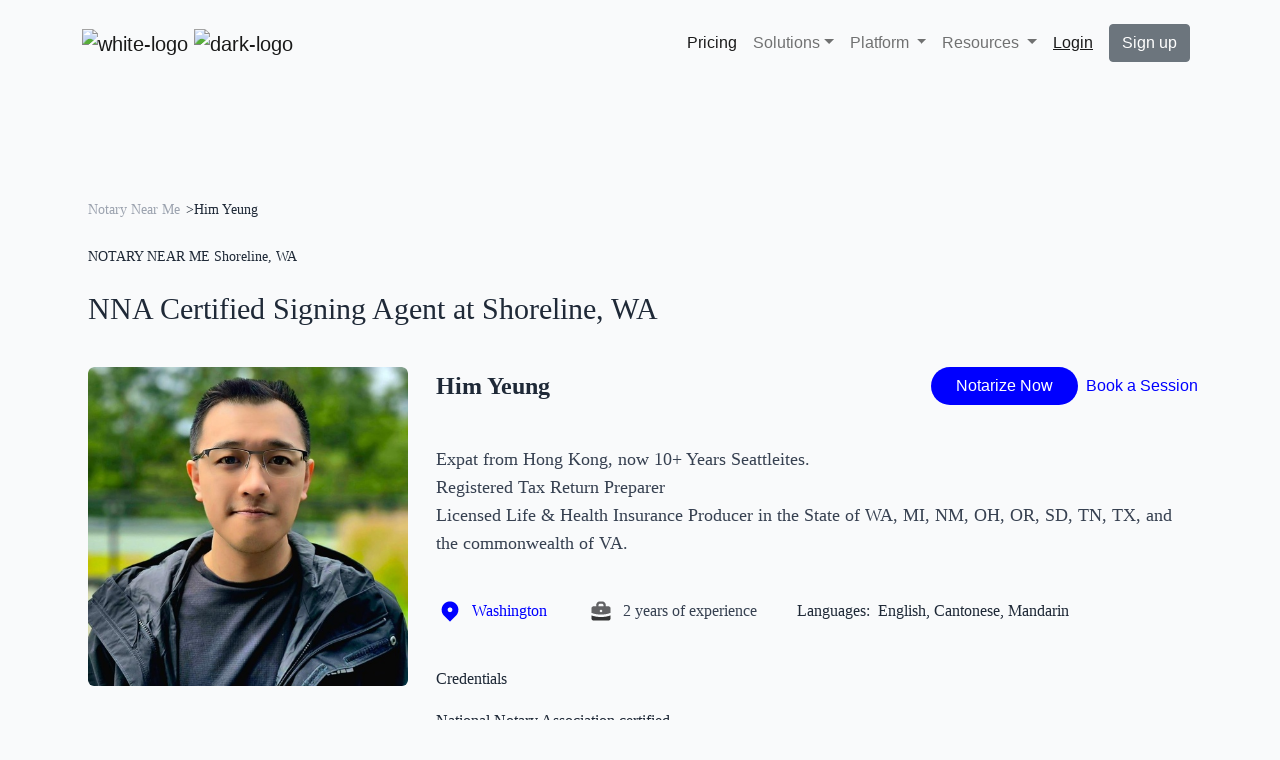

--- FILE ---
content_type: text/css
request_url: https://bluenotary.us/profile/profile_assets/nicepage.css
body_size: 89490
content:
@charset "UTF-8";.fr-clearfix::after{clear:both;display:block;content:"";height:0}.fr-hide-by-clipping{position:absolute;width:1px;height:1px;padding:0;margin:-1px;overflow:hidden;clip:rect(0,0,0,0);border:0}.fr-view img.fr-rounded,.fr-view .fr-img-caption.fr-rounded img{border-radius:10px;-moz-border-radius:10px;-webkit-border-radius:10px;-moz-background-clip:padding;-webkit-background-clip:padding-box;background-clip:padding-box}.fr-view img.fr-shadow,.fr-view .fr-img-caption.fr-shadow img{-webkit-box-shadow:10px 10px 5px 0 #ccc;-moz-box-shadow:10px 10px 5px 0 #ccc;box-shadow:10px 10px 5px 0 #ccc}.fr-view img.fr-bordered,.fr-view .fr-img-caption.fr-bordered img{border:solid 5px #CCC}.fr-view img.fr-bordered{-webkit-box-sizing:content-box;-moz-box-sizing:content-box;box-sizing:content-box}.fr-view .fr-img-caption.fr-bordered img{-webkit-box-sizing:border-box;-moz-box-sizing:border-box;box-sizing:border-box}.fr-view{word-wrap:break-word}.fr-view span[style~="color:"] a{color:inherit}.fr-view strong{font-weight:700}.fr-view table{border:none;border-collapse:collapse;empty-cells:show;max-width:100%}.fr-view table td{min-width:5px}.fr-view table.fr-dashed-borders td,.fr-view table.fr-dashed-borders th{border-style:dashed}.fr-view table.fr-alternate-rows tbody tr:nth-child(2n){background:#f5f5f5}.fr-view table td,.fr-view table th{border:1px solid #DDD}.fr-view table td:empty,.fr-view table th:empty{height:20px}.fr-view table td.fr-highlighted,.fr-view table th.fr-highlighted{border:1px double red}.fr-view table td.fr-thick,.fr-view table th.fr-thick{border-width:2px}.fr-view table th{background:#ececec}.fr-view hr{clear:both;user-select:none;-o-user-select:none;-moz-user-select:none;-khtml-user-select:none;-webkit-user-select:none;-ms-user-select:none;break-after:always;page-break-after:always}.fr-view .fr-file{position:relative}.fr-view .fr-file::after{position:relative;content:"\1F4CE";font-weight:400}.fr-view pre{white-space:pre-wrap;word-wrap:break-word;overflow:visible}.fr-view span.fr-emoticon{font-weight:400;font-family:"Apple Color Emoji","Segoe UI Emoji","NotoColorEmoji","Segoe UI Symbol","Android Emoji","EmojiSymbols";display:inline;line-height:0}.fr-view span.fr-emoticon.fr-emoticon-img{background-repeat:no-repeat!important;font-size:inherit;height:1em;width:1em;min-height:20px;min-width:20px;display:inline-block;margin:-.1em .1em .1em;line-height:1;vertical-align:middle}.fr-view .fr-text-gray{color:#AAA!important}.fr-view .fr-text-bordered{border-top:solid 1px #222;border-bottom:solid 1px #222;padding:10px 0}.fr-view .fr-text-spaced{letter-spacing:1px}.fr-view .fr-text-uppercase{text-transform:uppercase}.fr-view .fr-class-highlighted{background-color:#ff0}.fr-view .fr-class-code{border-color:#ccc;border-radius:2px;-moz-border-radius:2px;-webkit-border-radius:2px;-moz-background-clip:padding;-webkit-background-clip:padding-box;background-clip:padding-box;background:#f5f5f5;padding:10px;font-family:"Courier New",Courier,monospace}.fr-view .fr-class-transparency{opacity:.5}.fr-view img{position:relative;max-width:100%}.fr-view img.fr-dib{margin:10px auto;display:block;float:none;vertical-align:top}.fr-view img.fr-dib.fr-fil{margin-left:0;text-align:left}.fr-view img.fr-dib.fr-fir{margin-right:0;text-align:right}.fr-view img.fr-dii{display:inline-block;float:none;vertical-align:bottom;margin-left:5px;margin-right:5px;max-width:calc(100% - (2 * 5px))}.fr-view img.fr-dii.fr-fil{float:left;margin:10px 15px 10px 0;max-width:calc(100% - 5px)}.fr-view img.fr-dii.fr-fir{float:right;margin:10px 0 10px 15px;max-width:calc(100% - 5px)}.fr-view span.fr-img-caption{position:relative;max-width:100%}.fr-view span.fr-img-caption.fr-dib{margin:5px auto;display:block;float:none;vertical-align:top}.fr-view span.fr-img-caption.fr-dib.fr-fil{margin-left:0;text-align:left}.fr-view span.fr-img-caption.fr-dib.fr-fir{margin-right:0;text-align:right}.fr-view span.fr-img-caption.fr-dii{display:inline-block;float:none;vertical-align:bottom;margin-left:5px;margin-right:5px;max-width:calc(100% - (2 * 5px))}.fr-view span.fr-img-caption.fr-dii.fr-fil{float:left;margin:5px 5px 5px 0;max-width:calc(100% - 5px)}.fr-view span.fr-img-caption.fr-dii.fr-fir{float:right;margin:5px 0 5px 5px;max-width:calc(100% - 5px)}.fr-view .fr-video{text-align:center;position:relative}.fr-view .fr-video.fr-rv{padding-bottom:56.25%;padding-top:30px;height:0;overflow:hidden}.fr-view .fr-video.fr-rv > iframe,.fr-view .fr-video.fr-rv object,.fr-view .fr-video.fr-rv embed{position:absolute!important;top:0;left:0;width:100%;height:100%}.fr-view .fr-video > *{-webkit-box-sizing:content-box;-moz-box-sizing:content-box;box-sizing:content-box;max-width:100%;border:none}.fr-view .fr-video.fr-dvb{display:block;clear:both}.fr-view .fr-video.fr-dvb.fr-fvl{text-align:left}.fr-view .fr-video.fr-dvb.fr-fvr{text-align:right}.fr-view .fr-video.fr-dvi{display:inline-block}.fr-view .fr-video.fr-dvi.fr-fvl{float:left}.fr-view .fr-video.fr-dvi.fr-fvr{float:right}.fr-view a.fr-strong{font-weight:700}.fr-view a.fr-green{color:green}.fr-view .fr-img-caption{text-align:center}.fr-view .fr-img-caption .fr-img-wrap{padding:0;margin:auto;text-align:center;width:100%}.fr-view .fr-img-caption .fr-img-wrap a{display:block}.fr-view .fr-img-caption .fr-img-wrap img{display:block;margin:auto;width:100%}.fr-view .fr-img-caption .fr-img-wrap > span{margin:auto;display:block;padding:5px 5px 10px;font-size:14px;font-weight:initial;-webkit-box-sizing:border-box;-moz-box-sizing:border-box;box-sizing:border-box;-webkit-opacity:.9;-moz-opacity:.9;opacity:.9;-ms-filter:progid:DXImageTransform.Microsoft.Alpha(Opacity=0);width:100%;text-align:center}.fr-view button.fr-rounded,.fr-view input.fr-rounded,.fr-view textarea.fr-rounded{border-radius:10px;-moz-border-radius:10px;-webkit-border-radius:10px;-moz-background-clip:padding;-webkit-background-clip:padding-box;background-clip:padding-box}.fr-view button.fr-large,.fr-view input.fr-large,.fr-view textarea.fr-large{font-size:24px}.fr-view ul,.fr-view ol{list-style-position:inside}a.fr-view.fr-strong{font-weight:700}a.fr-view.fr-green{color:green}img.fr-view{position:relative;max-width:100%}img.fr-view.fr-dib{margin:5px auto;display:block;float:none;vertical-align:top}img.fr-view.fr-dib.fr-fil{margin-left:0;text-align:left}img.fr-view.fr-dib.fr-fir{margin-right:0;text-align:right}img.fr-view.fr-dii{display:inline-block;float:none;vertical-align:bottom;margin-left:5px;margin-right:5px;max-width:calc(100% - (2 * 5px))}img.fr-view.fr-dii.fr-fil{float:left;margin:5px 5px 5px 0;max-width:calc(100% - 5px)}img.fr-view.fr-dii.fr-fir{float:right;margin:5px 0 5px 5px;max-width:calc(100% - 5px)}span.fr-img-caption.fr-view{position:relative;max-width:100%}span.fr-img-caption.fr-view.fr-dib{margin:5px auto;display:block;float:none;vertical-align:top}span.fr-img-caption.fr-view.fr-dib.fr-fil{margin-left:0;text-align:left}span.fr-img-caption.fr-view.fr-dib.fr-fir{margin-right:0;text-align:right}span.fr-img-caption.fr-view.fr-dii{display:inline-block;float:none;vertical-align:bottom;margin-left:5px;margin-right:5px;max-width:calc(100% - (2 * 5px))}span.fr-img-caption.fr-view.fr-dii.fr-fil{float:left;margin:5px 5px 5px 0;max-width:calc(100% - 5px)}span.fr-img-caption.fr-view.fr-dii.fr-fir{float:right;margin:5px 0 5px 5px;max-width:calc(100% - 5px)}@-webkit-keyframes bounce{from,20%,53%,80%,to{-webkit-animation-timing-function:cubic-bezier(0.215,0.61,0.355,1);animation-timing-function:cubic-bezier(0.215,0.61,0.355,1);-webkit-transform:translate3d(0,0,0);transform:translate3d(0,0,0)}40%,43%{-webkit-animation-timing-function:cubic-bezier(0.755,0.05,0.855,0.06);animation-timing-function:cubic-bezier(0.755,0.05,0.855,0.06);-webkit-transform:translate3d(0,-30px,0);transform:translate3d(0,-30px,0)}70%{-webkit-animation-timing-function:cubic-bezier(0.755,0.05,0.855,0.06);animation-timing-function:cubic-bezier(0.755,0.05,0.855,0.06);-webkit-transform:translate3d(0,-15px,0);transform:translate3d(0,-15px,0)}90%{-webkit-transform:translate3d(0,-4px,0);transform:translate3d(0,-4px,0)}}@keyframes bounce{from,20%,53%,80%,to{-webkit-animation-timing-function:cubic-bezier(0.215,0.61,0.355,1);animation-timing-function:cubic-bezier(0.215,0.61,0.355,1);-webkit-transform:translate3d(0,0,0);transform:translate3d(0,0,0)}40%,43%{-webkit-animation-timing-function:cubic-bezier(0.755,0.05,0.855,0.06);animation-timing-function:cubic-bezier(0.755,0.05,0.855,0.06);-webkit-transform:translate3d(0,-30px,0);transform:translate3d(0,-30px,0)}70%{-webkit-animation-timing-function:cubic-bezier(0.755,0.05,0.855,0.06);animation-timing-function:cubic-bezier(0.755,0.05,0.855,0.06);-webkit-transform:translate3d(0,-15px,0);transform:translate3d(0,-15px,0)}90%{-webkit-transform:translate3d(0,-4px,0);transform:translate3d(0,-4px,0)}}.bounce{-webkit-animation-name:bounce;animation-name:bounce;-webkit-transform-origin:center bottom;transform-origin:center bottom}@-webkit-keyframes flash{from,50%,to{opacity:1}25%,75%{opacity:0}}@keyframes flash{from,50%,to{opacity:1}25%,75%{opacity:0}}.flash{-webkit-animation-name:flash;animation-name:flash}@-webkit-keyframes pulse{from{-webkit-transform:scale3d(1,1,1);transform:scale3d(1,1,1)}50%{-webkit-transform:scale3d(1.05,1.05,1.05);transform:scale3d(1.05,1.05,1.05)}to{-webkit-transform:scale3d(1,1,1);transform:scale3d(1,1,1)}}@keyframes pulse{from{-webkit-transform:scale3d(1,1,1);transform:scale3d(1,1,1)}50%{-webkit-transform:scale3d(1.05,1.05,1.05);transform:scale3d(1.05,1.05,1.05)}to{-webkit-transform:scale3d(1,1,1);transform:scale3d(1,1,1)}}.pulse{-webkit-animation-name:pulse;animation-name:pulse}@-webkit-keyframes rubberBand{from{-webkit-transform:scale3d(1,1,1);transform:scale3d(1,1,1)}30%{-webkit-transform:scale3d(1.25,0.75,1);transform:scale3d(1.25,0.75,1)}40%{-webkit-transform:scale3d(0.75,1.25,1);transform:scale3d(0.75,1.25,1)}50%{-webkit-transform:scale3d(1.15,0.85,1);transform:scale3d(1.15,0.85,1)}65%{-webkit-transform:scale3d(0.95,1.05,1);transform:scale3d(0.95,1.05,1)}75%{-webkit-transform:scale3d(1.05,0.95,1);transform:scale3d(1.05,0.95,1)}to{-webkit-transform:scale3d(1,1,1);transform:scale3d(1,1,1)}}@keyframes rubberBand{from{-webkit-transform:scale3d(1,1,1);transform:scale3d(1,1,1)}30%{-webkit-transform:scale3d(1.25,0.75,1);transform:scale3d(1.25,0.75,1)}40%{-webkit-transform:scale3d(0.75,1.25,1);transform:scale3d(0.75,1.25,1)}50%{-webkit-transform:scale3d(1.15,0.85,1);transform:scale3d(1.15,0.85,1)}65%{-webkit-transform:scale3d(0.95,1.05,1);transform:scale3d(0.95,1.05,1)}75%{-webkit-transform:scale3d(1.05,0.95,1);transform:scale3d(1.05,0.95,1)}to{-webkit-transform:scale3d(1,1,1);transform:scale3d(1,1,1)}}.rubberBand{-webkit-animation-name:rubberBand;animation-name:rubberBand}@-webkit-keyframes shake{from,to{-webkit-transform:translate3d(0,0,0);transform:translate3d(0,0,0)}10%,30%,50%,70%,90%{-webkit-transform:translate3d(-10px,0,0);transform:translate3d(-10px,0,0)}20%,40%,60%,80%{-webkit-transform:translate3d(10px,0,0);transform:translate3d(10px,0,0)}}@keyframes shake{from,to{-webkit-transform:translate3d(0,0,0);transform:translate3d(0,0,0)}10%,30%,50%,70%,90%{-webkit-transform:translate3d(-10px,0,0);transform:translate3d(-10px,0,0)}20%,40%,60%,80%{-webkit-transform:translate3d(10px,0,0);transform:translate3d(10px,0,0)}}.shake{-webkit-animation-name:shake;animation-name:shake}@-webkit-keyframes headShake{0%{-webkit-transform:translateX(0);transform:translateX(0)}6.5%{-webkit-transform:translateX(-6px) rotateY(-9deg);transform:translateX(-6px) rotateY(-9deg)}18.5%{-webkit-transform:translateX(5px) rotateY(7deg);transform:translateX(5px) rotateY(7deg)}31.5%{-webkit-transform:translateX(-3px) rotateY(-5deg);transform:translateX(-3px) rotateY(-5deg)}43.5%{-webkit-transform:translateX(2px) rotateY(3deg);transform:translateX(2px) rotateY(3deg)}50%{-webkit-transform:translateX(0);transform:translateX(0)}}@keyframes headShake{0%{-webkit-transform:translateX(0);transform:translateX(0)}6.5%{-webkit-transform:translateX(-6px) rotateY(-9deg);transform:translateX(-6px) rotateY(-9deg)}18.5%{-webkit-transform:translateX(5px) rotateY(7deg);transform:translateX(5px) rotateY(7deg)}31.5%{-webkit-transform:translateX(-3px) rotateY(-5deg);transform:translateX(-3px) rotateY(-5deg)}43.5%{-webkit-transform:translateX(2px) rotateY(3deg);transform:translateX(2px) rotateY(3deg)}50%{-webkit-transform:translateX(0);transform:translateX(0)}}.headShake{-webkit-animation-timing-function:ease-in-out;animation-timing-function:ease-in-out;-webkit-animation-name:headShake;animation-name:headShake}@-webkit-keyframes swing{20%{-webkit-transform:rotate3d(0,0,1,15deg);transform:rotate3d(0,0,1,15deg)}40%{-webkit-transform:rotate3d(0,0,1,-10deg);transform:rotate3d(0,0,1,-10deg)}60%{-webkit-transform:rotate3d(0,0,1,5deg);transform:rotate3d(0,0,1,5deg)}80%{-webkit-transform:rotate3d(0,0,1,-5deg);transform:rotate3d(0,0,1,-5deg)}to{-webkit-transform:rotate3d(0,0,1,0deg);transform:rotate3d(0,0,1,0deg)}}@keyframes swing{20%{-webkit-transform:rotate3d(0,0,1,15deg);transform:rotate3d(0,0,1,15deg)}40%{-webkit-transform:rotate3d(0,0,1,-10deg);transform:rotate3d(0,0,1,-10deg)}60%{-webkit-transform:rotate3d(0,0,1,5deg);transform:rotate3d(0,0,1,5deg)}80%{-webkit-transform:rotate3d(0,0,1,-5deg);transform:rotate3d(0,0,1,-5deg)}to{-webkit-transform:rotate3d(0,0,1,0deg);transform:rotate3d(0,0,1,0deg)}}.swing{-webkit-transform-origin:top center;transform-origin:top center;-webkit-animation-name:swing;animation-name:swing}@-webkit-keyframes tada{from{-webkit-transform:scale3d(1,1,1);transform:scale3d(1,1,1)}10%,20%{-webkit-transform:scale3d(0.9,0.9,0.9) rotate3d(0,0,1,-3deg);transform:scale3d(0.9,0.9,0.9) rotate3d(0,0,1,-3deg)}30%,50%,70%,90%{-webkit-transform:scale3d(1.1,1.1,1.1) rotate3d(0,0,1,3deg);transform:scale3d(1.1,1.1,1.1) rotate3d(0,0,1,3deg)}40%,60%,80%{-webkit-transform:scale3d(1.1,1.1,1.1) rotate3d(0,0,1,-3deg);transform:scale3d(1.1,1.1,1.1) rotate3d(0,0,1,-3deg)}to{-webkit-transform:scale3d(1,1,1);transform:scale3d(1,1,1)}}@keyframes tada{from{-webkit-transform:scale3d(1,1,1);transform:scale3d(1,1,1)}10%,20%{-webkit-transform:scale3d(0.9,0.9,0.9) rotate3d(0,0,1,-3deg);transform:scale3d(0.9,0.9,0.9) rotate3d(0,0,1,-3deg)}30%,50%,70%,90%{-webkit-transform:scale3d(1.1,1.1,1.1) rotate3d(0,0,1,3deg);transform:scale3d(1.1,1.1,1.1) rotate3d(0,0,1,3deg)}40%,60%,80%{-webkit-transform:scale3d(1.1,1.1,1.1) rotate3d(0,0,1,-3deg);transform:scale3d(1.1,1.1,1.1) rotate3d(0,0,1,-3deg)}to{-webkit-transform:scale3d(1,1,1);transform:scale3d(1,1,1)}}.tada{-webkit-animation-name:tada;animation-name:tada}@-webkit-keyframes wobble{from{-webkit-transform:translate3d(0,0,0);transform:translate3d(0,0,0)}15%{-webkit-transform:translate3d(-25%,0,0) rotate3d(0,0,1,-5deg);transform:translate3d(-25%,0,0) rotate3d(0,0,1,-5deg)}30%{-webkit-transform:translate3d(20%,0,0) rotate3d(0,0,1,3deg);transform:translate3d(20%,0,0) rotate3d(0,0,1,3deg)}45%{-webkit-transform:translate3d(-15%,0,0) rotate3d(0,0,1,-3deg);transform:translate3d(-15%,0,0) rotate3d(0,0,1,-3deg)}60%{-webkit-transform:translate3d(10%,0,0) rotate3d(0,0,1,2deg);transform:translate3d(10%,0,0) rotate3d(0,0,1,2deg)}75%{-webkit-transform:translate3d(-5%,0,0) rotate3d(0,0,1,-1deg);transform:translate3d(-5%,0,0) rotate3d(0,0,1,-1deg)}to{-webkit-transform:translate3d(0,0,0);transform:translate3d(0,0,0)}}@keyframes wobble{from{-webkit-transform:translate3d(0,0,0);transform:translate3d(0,0,0)}15%{-webkit-transform:translate3d(-25%,0,0) rotate3d(0,0,1,-5deg);transform:translate3d(-25%,0,0) rotate3d(0,0,1,-5deg)}30%{-webkit-transform:translate3d(20%,0,0) rotate3d(0,0,1,3deg);transform:translate3d(20%,0,0) rotate3d(0,0,1,3deg)}45%{-webkit-transform:translate3d(-15%,0,0) rotate3d(0,0,1,-3deg);transform:translate3d(-15%,0,0) rotate3d(0,0,1,-3deg)}60%{-webkit-transform:translate3d(10%,0,0) rotate3d(0,0,1,2deg);transform:translate3d(10%,0,0) rotate3d(0,0,1,2deg)}75%{-webkit-transform:translate3d(-5%,0,0) rotate3d(0,0,1,-1deg);transform:translate3d(-5%,0,0) rotate3d(0,0,1,-1deg)}to{-webkit-transform:translate3d(0,0,0);transform:translate3d(0,0,0)}}.wobble{-webkit-animation-name:wobble;animation-name:wobble}@-webkit-keyframes jello{from,11.1%,to{-webkit-transform:translate3d(0,0,0);transform:translate3d(0,0,0)}22.2%{-webkit-transform:skewX(-12.5deg) skewY(-12.5deg);transform:skewX(-12.5deg) skewY(-12.5deg)}33.3%{-webkit-transform:skewX(6.25deg) skewY(6.25deg);transform:skewX(6.25deg) skewY(6.25deg)}44.4%{-webkit-transform:skewX(-3.125deg) skewY(-3.125deg);transform:skewX(-3.125deg) skewY(-3.125deg)}55.5%{-webkit-transform:skewX(1.5625deg) skewY(1.5625deg);transform:skewX(1.5625deg) skewY(1.5625deg)}66.6%{-webkit-transform:skewX(-0.78125deg) skewY(-0.78125deg);transform:skewX(-0.78125deg) skewY(-0.78125deg)}77.7%{-webkit-transform:skewX(0.390625deg) skewY(0.390625deg);transform:skewX(0.390625deg) skewY(0.390625deg)}88.8%{-webkit-transform:skewX(-0.1953125deg) skewY(-0.1953125deg);transform:skewX(-0.1953125deg) skewY(-0.1953125deg)}}@keyframes jello{from,11.1%,to{-webkit-transform:translate3d(0,0,0);transform:translate3d(0,0,0)}22.2%{-webkit-transform:skewX(-12.5deg) skewY(-12.5deg);transform:skewX(-12.5deg) skewY(-12.5deg)}33.3%{-webkit-transform:skewX(6.25deg) skewY(6.25deg);transform:skewX(6.25deg) skewY(6.25deg)}44.4%{-webkit-transform:skewX(-3.125deg) skewY(-3.125deg);transform:skewX(-3.125deg) skewY(-3.125deg)}55.5%{-webkit-transform:skewX(1.5625deg) skewY(1.5625deg);transform:skewX(1.5625deg) skewY(1.5625deg)}66.6%{-webkit-transform:skewX(-0.78125deg) skewY(-0.78125deg);transform:skewX(-0.78125deg) skewY(-0.78125deg)}77.7%{-webkit-transform:skewX(0.390625deg) skewY(0.390625deg);transform:skewX(0.390625deg) skewY(0.390625deg)}88.8%{-webkit-transform:skewX(-0.1953125deg) skewY(-0.1953125deg);transform:skewX(-0.1953125deg) skewY(-0.1953125deg)}}.jello{-webkit-animation-name:jello;animation-name:jello;-webkit-transform-origin:center;transform-origin:center}@-webkit-keyframes heartBeat{0%{-webkit-transform:scale(1);transform:scale(1)}14%{-webkit-transform:scale(1.3);transform:scale(1.3)}28%{-webkit-transform:scale(1);transform:scale(1)}42%{-webkit-transform:scale(1.3);transform:scale(1.3)}70%{-webkit-transform:scale(1);transform:scale(1)}}@keyframes heartBeat{0%{-webkit-transform:scale(1);transform:scale(1)}14%{-webkit-transform:scale(1.3);transform:scale(1.3)}28%{-webkit-transform:scale(1);transform:scale(1)}42%{-webkit-transform:scale(1.3);transform:scale(1.3)}70%{-webkit-transform:scale(1);transform:scale(1)}}.heartBeat{-webkit-animation-name:heartBeat;animation-name:heartBeat;-webkit-animation-duration:1.3s;animation-duration:1.3s;-webkit-animation-timing-function:ease-in-out;animation-timing-function:ease-in-out}@-webkit-keyframes bounceIn{from,20%,40%,60%,80%,to{-webkit-animation-timing-function:cubic-bezier(0.215,0.61,0.355,1);animation-timing-function:cubic-bezier(0.215,0.61,0.355,1)}0%{opacity:0;-webkit-transform:scale3d(0.3,0.3,0.3);transform:scale3d(0.3,0.3,0.3)}20%{-webkit-transform:scale3d(1.1,1.1,1.1);transform:scale3d(1.1,1.1,1.1)}40%{-webkit-transform:scale3d(0.9,0.9,0.9);transform:scale3d(0.9,0.9,0.9)}60%{opacity:1;-webkit-transform:scale3d(1.03,1.03,1.03);transform:scale3d(1.03,1.03,1.03)}80%{-webkit-transform:scale3d(0.97,0.97,0.97);transform:scale3d(0.97,0.97,0.97)}to{opacity:1;-webkit-transform:scale3d(1,1,1);transform:scale3d(1,1,1)}}@keyframes bounceIn{from,20%,40%,60%,80%,to{-webkit-animation-timing-function:cubic-bezier(0.215,0.61,0.355,1);animation-timing-function:cubic-bezier(0.215,0.61,0.355,1)}0%{opacity:0;-webkit-transform:scale3d(0.3,0.3,0.3);transform:scale3d(0.3,0.3,0.3)}20%{-webkit-transform:scale3d(1.1,1.1,1.1);transform:scale3d(1.1,1.1,1.1)}40%{-webkit-transform:scale3d(0.9,0.9,0.9);transform:scale3d(0.9,0.9,0.9)}60%{opacity:1;-webkit-transform:scale3d(1.03,1.03,1.03);transform:scale3d(1.03,1.03,1.03)}80%{-webkit-transform:scale3d(0.97,0.97,0.97);transform:scale3d(0.97,0.97,0.97)}to{opacity:1;-webkit-transform:scale3d(1,1,1);transform:scale3d(1,1,1)}}.bounceIn{-webkit-animation-duration:.75s;animation-duration:.75s;-webkit-animation-name:bounceIn;animation-name:bounceIn}@-webkit-keyframes bounceInDown{from,60%,75%,90%,to{-webkit-animation-timing-function:cubic-bezier(0.215,0.61,0.355,1);animation-timing-function:cubic-bezier(0.215,0.61,0.355,1)}0%{opacity:0;-webkit-transform:translate3d(0,-3000px,0);transform:translate3d(0,-3000px,0)}60%{opacity:1;-webkit-transform:translate3d(0,25px,0);transform:translate3d(0,25px,0)}75%{-webkit-transform:translate3d(0,-10px,0);transform:translate3d(0,-10px,0)}90%{-webkit-transform:translate3d(0,5px,0);transform:translate3d(0,5px,0)}to{-webkit-transform:translate3d(0,0,0);transform:translate3d(0,0,0)}}@keyframes bounceInDown{from,60%,75%,90%,to{-webkit-animation-timing-function:cubic-bezier(0.215,0.61,0.355,1);animation-timing-function:cubic-bezier(0.215,0.61,0.355,1)}0%{opacity:0;-webkit-transform:translate3d(0,-3000px,0);transform:translate3d(0,-3000px,0)}60%{opacity:1;-webkit-transform:translate3d(0,25px,0);transform:translate3d(0,25px,0)}75%{-webkit-transform:translate3d(0,-10px,0);transform:translate3d(0,-10px,0)}90%{-webkit-transform:translate3d(0,5px,0);transform:translate3d(0,5px,0)}to{-webkit-transform:translate3d(0,0,0);transform:translate3d(0,0,0)}}.bounceInDown{-webkit-animation-name:bounceInDown;animation-name:bounceInDown}@-webkit-keyframes bounceInLeft{from,60%,75%,90%,to{-webkit-animation-timing-function:cubic-bezier(0.215,0.61,0.355,1);animation-timing-function:cubic-bezier(0.215,0.61,0.355,1)}0%{opacity:0;-webkit-transform:translate3d(-3000px,0,0);transform:translate3d(-3000px,0,0)}60%{opacity:1;-webkit-transform:translate3d(25px,0,0);transform:translate3d(25px,0,0)}75%{-webkit-transform:translate3d(-10px,0,0);transform:translate3d(-10px,0,0)}90%{-webkit-transform:translate3d(5px,0,0);transform:translate3d(5px,0,0)}to{-webkit-transform:translate3d(0,0,0);transform:translate3d(0,0,0)}}@keyframes bounceInLeft{from,60%,75%,90%,to{-webkit-animation-timing-function:cubic-bezier(0.215,0.61,0.355,1);animation-timing-function:cubic-bezier(0.215,0.61,0.355,1)}0%{opacity:0;-webkit-transform:translate3d(-3000px,0,0);transform:translate3d(-3000px,0,0)}60%{opacity:1;-webkit-transform:translate3d(25px,0,0);transform:translate3d(25px,0,0)}75%{-webkit-transform:translate3d(-10px,0,0);transform:translate3d(-10px,0,0)}90%{-webkit-transform:translate3d(5px,0,0);transform:translate3d(5px,0,0)}to{-webkit-transform:translate3d(0,0,0);transform:translate3d(0,0,0)}}.bounceInLeft{-webkit-animation-name:bounceInLeft;animation-name:bounceInLeft}@-webkit-keyframes bounceInRight{from,60%,75%,90%,to{-webkit-animation-timing-function:cubic-bezier(0.215,0.61,0.355,1);animation-timing-function:cubic-bezier(0.215,0.61,0.355,1)}from{opacity:0;-webkit-transform:translate3d(3000px,0,0);transform:translate3d(3000px,0,0)}60%{opacity:1;-webkit-transform:translate3d(-25px,0,0);transform:translate3d(-25px,0,0)}75%{-webkit-transform:translate3d(10px,0,0);transform:translate3d(10px,0,0)}90%{-webkit-transform:translate3d(-5px,0,0);transform:translate3d(-5px,0,0)}to{-webkit-transform:translate3d(0,0,0);transform:translate3d(0,0,0)}}@keyframes bounceInRight{from,60%,75%,90%,to{-webkit-animation-timing-function:cubic-bezier(0.215,0.61,0.355,1);animation-timing-function:cubic-bezier(0.215,0.61,0.355,1)}from{opacity:0;-webkit-transform:translate3d(3000px,0,0);transform:translate3d(3000px,0,0)}60%{opacity:1;-webkit-transform:translate3d(-25px,0,0);transform:translate3d(-25px,0,0)}75%{-webkit-transform:translate3d(10px,0,0);transform:translate3d(10px,0,0)}90%{-webkit-transform:translate3d(-5px,0,0);transform:translate3d(-5px,0,0)}to{-webkit-transform:translate3d(0,0,0);transform:translate3d(0,0,0)}}.bounceInRight{-webkit-animation-name:bounceInRight;animation-name:bounceInRight}@-webkit-keyframes bounceInUp{from,60%,75%,90%,to{-webkit-animation-timing-function:cubic-bezier(0.215,0.61,0.355,1);animation-timing-function:cubic-bezier(0.215,0.61,0.355,1)}from{opacity:0;-webkit-transform:translate3d(0,3000px,0);transform:translate3d(0,3000px,0)}60%{opacity:1;-webkit-transform:translate3d(0,-20px,0);transform:translate3d(0,-20px,0)}75%{-webkit-transform:translate3d(0,10px,0);transform:translate3d(0,10px,0)}90%{-webkit-transform:translate3d(0,-5px,0);transform:translate3d(0,-5px,0)}to{-webkit-transform:translate3d(0,0,0);transform:translate3d(0,0,0)}}@keyframes bounceInUp{from,60%,75%,90%,to{-webkit-animation-timing-function:cubic-bezier(0.215,0.61,0.355,1);animation-timing-function:cubic-bezier(0.215,0.61,0.355,1)}from{opacity:0;-webkit-transform:translate3d(0,3000px,0);transform:translate3d(0,3000px,0)}60%{opacity:1;-webkit-transform:translate3d(0,-20px,0);transform:translate3d(0,-20px,0)}75%{-webkit-transform:translate3d(0,10px,0);transform:translate3d(0,10px,0)}90%{-webkit-transform:translate3d(0,-5px,0);transform:translate3d(0,-5px,0)}to{-webkit-transform:translate3d(0,0,0);transform:translate3d(0,0,0)}}.bounceInUp{-webkit-animation-name:bounceInUp;animation-name:bounceInUp}@-webkit-keyframes bounceOut{20%{-webkit-transform:scale3d(0.9,0.9,0.9);transform:scale3d(0.9,0.9,0.9)}50%,55%{opacity:1;-webkit-transform:scale3d(1.1,1.1,1.1);transform:scale3d(1.1,1.1,1.1)}to{opacity:0;-webkit-transform:scale3d(0.3,0.3,0.3);transform:scale3d(0.3,0.3,0.3)}}@keyframes bounceOut{20%{-webkit-transform:scale3d(0.9,0.9,0.9);transform:scale3d(0.9,0.9,0.9)}50%,55%{opacity:1;-webkit-transform:scale3d(1.1,1.1,1.1);transform:scale3d(1.1,1.1,1.1)}to{opacity:0;-webkit-transform:scale3d(0.3,0.3,0.3);transform:scale3d(0.3,0.3,0.3)}}.bounceOut{-webkit-animation-duration:.75s;animation-duration:.75s;-webkit-animation-name:bounceOut;animation-name:bounceOut}@-webkit-keyframes bounceOutDown{20%{-webkit-transform:translate3d(0,10px,0);transform:translate3d(0,10px,0)}40%,45%{opacity:1;-webkit-transform:translate3d(0,-20px,0);transform:translate3d(0,-20px,0)}to{opacity:0;-webkit-transform:translate3d(0,2000px,0);transform:translate3d(0,2000px,0)}}@keyframes bounceOutDown{20%{-webkit-transform:translate3d(0,10px,0);transform:translate3d(0,10px,0)}40%,45%{opacity:1;-webkit-transform:translate3d(0,-20px,0);transform:translate3d(0,-20px,0)}to{opacity:0;-webkit-transform:translate3d(0,2000px,0);transform:translate3d(0,2000px,0)}}.bounceOutDown{-webkit-animation-name:bounceOutDown;animation-name:bounceOutDown}@-webkit-keyframes bounceOutLeft{20%{opacity:1;-webkit-transform:translate3d(20px,0,0);transform:translate3d(20px,0,0)}to{opacity:0;-webkit-transform:translate3d(-2000px,0,0);transform:translate3d(-2000px,0,0)}}@keyframes bounceOutLeft{20%{opacity:1;-webkit-transform:translate3d(20px,0,0);transform:translate3d(20px,0,0)}to{opacity:0;-webkit-transform:translate3d(-2000px,0,0);transform:translate3d(-2000px,0,0)}}.bounceOutLeft{-webkit-animation-name:bounceOutLeft;animation-name:bounceOutLeft}@-webkit-keyframes bounceOutRight{20%{opacity:1;-webkit-transform:translate3d(-20px,0,0);transform:translate3d(-20px,0,0)}to{opacity:0;-webkit-transform:translate3d(2000px,0,0);transform:translate3d(2000px,0,0)}}@keyframes bounceOutRight{20%{opacity:1;-webkit-transform:translate3d(-20px,0,0);transform:translate3d(-20px,0,0)}to{opacity:0;-webkit-transform:translate3d(2000px,0,0);transform:translate3d(2000px,0,0)}}.bounceOutRight{-webkit-animation-name:bounceOutRight;animation-name:bounceOutRight}@-webkit-keyframes bounceOutUp{20%{-webkit-transform:translate3d(0,-10px,0);transform:translate3d(0,-10px,0)}40%,45%{opacity:1;-webkit-transform:translate3d(0,20px,0);transform:translate3d(0,20px,0)}to{opacity:0;-webkit-transform:translate3d(0,-2000px,0);transform:translate3d(0,-2000px,0)}}@keyframes bounceOutUp{20%{-webkit-transform:translate3d(0,-10px,0);transform:translate3d(0,-10px,0)}40%,45%{opacity:1;-webkit-transform:translate3d(0,20px,0);transform:translate3d(0,20px,0)}to{opacity:0;-webkit-transform:translate3d(0,-2000px,0);transform:translate3d(0,-2000px,0)}}.bounceOutUp{-webkit-animation-name:bounceOutUp;animation-name:bounceOutUp}@-webkit-keyframes fadeIn{from{opacity:0}to{opacity:1}}@keyframes fadeIn{from{opacity:0}to{opacity:1}}.fadeIn{-webkit-animation-name:fadeIn;animation-name:fadeIn}@-webkit-keyframes fadeInDown{from{opacity:0;-webkit-transform:translate3d(0,-100%,0);transform:translate3d(0,-100%,0)}to{opacity:1;-webkit-transform:translate3d(0,0,0);transform:translate3d(0,0,0)}}@keyframes fadeInDown{from{opacity:0;-webkit-transform:translate3d(0,-100%,0);transform:translate3d(0,-100%,0)}to{opacity:1;-webkit-transform:translate3d(0,0,0);transform:translate3d(0,0,0)}}.fadeInDown{-webkit-animation-name:fadeInDown;animation-name:fadeInDown}@-webkit-keyframes fadeInDownBig{from{opacity:0;-webkit-transform:translate3d(0,-2000px,0);transform:translate3d(0,-2000px,0)}to{opacity:1;-webkit-transform:translate3d(0,0,0);transform:translate3d(0,0,0)}}@keyframes fadeInDownBig{from{opacity:0;-webkit-transform:translate3d(0,-2000px,0);transform:translate3d(0,-2000px,0)}to{opacity:1;-webkit-transform:translate3d(0,0,0);transform:translate3d(0,0,0)}}.fadeInDownBig{-webkit-animation-name:fadeInDownBig;animation-name:fadeInDownBig}@-webkit-keyframes fadeInLeft{from{opacity:0;-webkit-transform:translate3d(-100%,0,0);transform:translate3d(-100%,0,0)}to{opacity:1;-webkit-transform:translate3d(0,0,0);transform:translate3d(0,0,0)}}@keyframes fadeInLeft{from{opacity:0;-webkit-transform:translate3d(-100%,0,0);transform:translate3d(-100%,0,0)}to{opacity:1;-webkit-transform:translate3d(0,0,0);transform:translate3d(0,0,0)}}.fadeInLeft{-webkit-animation-name:fadeInLeft;animation-name:fadeInLeft}@-webkit-keyframes fadeInLeftBig{from{opacity:0;-webkit-transform:translate3d(-2000px,0,0);transform:translate3d(-2000px,0,0)}to{opacity:1;-webkit-transform:translate3d(0,0,0);transform:translate3d(0,0,0)}}@keyframes fadeInLeftBig{from{opacity:0;-webkit-transform:translate3d(-2000px,0,0);transform:translate3d(-2000px,0,0)}to{opacity:1;-webkit-transform:translate3d(0,0,0);transform:translate3d(0,0,0)}}.fadeInLeftBig{-webkit-animation-name:fadeInLeftBig;animation-name:fadeInLeftBig}@-webkit-keyframes fadeInRight{from{opacity:0;-webkit-transform:translate3d(100%,0,0);transform:translate3d(100%,0,0)}to{opacity:1;-webkit-transform:translate3d(0,0,0);transform:translate3d(0,0,0)}}@keyframes fadeInRight{from{opacity:0;-webkit-transform:translate3d(100%,0,0);transform:translate3d(100%,0,0)}to{opacity:1;-webkit-transform:translate3d(0,0,0);transform:translate3d(0,0,0)}}.fadeInRight{-webkit-animation-name:fadeInRight;animation-name:fadeInRight}@-webkit-keyframes fadeInRightBig{from{opacity:0;-webkit-transform:translate3d(2000px,0,0);transform:translate3d(2000px,0,0)}to{opacity:1;-webkit-transform:translate3d(0,0,0);transform:translate3d(0,0,0)}}@keyframes fadeInRightBig{from{opacity:0;-webkit-transform:translate3d(2000px,0,0);transform:translate3d(2000px,0,0)}to{opacity:1;-webkit-transform:translate3d(0,0,0);transform:translate3d(0,0,0)}}.fadeInRightBig{-webkit-animation-name:fadeInRightBig;animation-name:fadeInRightBig}@-webkit-keyframes fadeInUp{from{opacity:0;-webkit-transform:translate3d(0,100%,0);transform:translate3d(0,100%,0)}to{opacity:1;-webkit-transform:translate3d(0,0,0);transform:translate3d(0,0,0)}}@keyframes fadeInUp{from{opacity:0;-webkit-transform:translate3d(0,100%,0);transform:translate3d(0,100%,0)}to{opacity:1;-webkit-transform:translate3d(0,0,0);transform:translate3d(0,0,0)}}.fadeInUp{-webkit-animation-name:fadeInUp;animation-name:fadeInUp}@-webkit-keyframes fadeInUpBig{from{opacity:0;-webkit-transform:translate3d(0,2000px,0);transform:translate3d(0,2000px,0)}to{opacity:1;-webkit-transform:translate3d(0,0,0);transform:translate3d(0,0,0)}}@keyframes fadeInUpBig{from{opacity:0;-webkit-transform:translate3d(0,2000px,0);transform:translate3d(0,2000px,0)}to{opacity:1;-webkit-transform:translate3d(0,0,0);transform:translate3d(0,0,0)}}.fadeInUpBig{-webkit-animation-name:fadeInUpBig;animation-name:fadeInUpBig}@-webkit-keyframes fadeOut{from{opacity:1}to{opacity:0}}@keyframes fadeOut{from{opacity:1}to{opacity:0}}.fadeOut{-webkit-animation-name:fadeOut;animation-name:fadeOut}@-webkit-keyframes fadeOutDown{from{opacity:1}to{opacity:0;-webkit-transform:translate3d(0,100%,0);transform:translate3d(0,100%,0)}}@keyframes fadeOutDown{from{opacity:1}to{opacity:0;-webkit-transform:translate3d(0,100%,0);transform:translate3d(0,100%,0)}}.fadeOutDown{-webkit-animation-name:fadeOutDown;animation-name:fadeOutDown}@-webkit-keyframes fadeOutDownBig{from{opacity:1}to{opacity:0;-webkit-transform:translate3d(0,2000px,0);transform:translate3d(0,2000px,0)}}@keyframes fadeOutDownBig{from{opacity:1}to{opacity:0;-webkit-transform:translate3d(0,2000px,0);transform:translate3d(0,2000px,0)}}.fadeOutDownBig{-webkit-animation-name:fadeOutDownBig;animation-name:fadeOutDownBig}@-webkit-keyframes fadeOutLeft{from{opacity:1}to{opacity:0;-webkit-transform:translate3d(-100%,0,0);transform:translate3d(-100%,0,0)}}@keyframes fadeOutLeft{from{opacity:1}to{opacity:0;-webkit-transform:translate3d(-100%,0,0);transform:translate3d(-100%,0,0)}}.fadeOutLeft{-webkit-animation-name:fadeOutLeft;animation-name:fadeOutLeft}@-webkit-keyframes fadeOutLeftBig{from{opacity:1}to{opacity:0;-webkit-transform:translate3d(-2000px,0,0);transform:translate3d(-2000px,0,0)}}@keyframes fadeOutLeftBig{from{opacity:1}to{opacity:0;-webkit-transform:translate3d(-2000px,0,0);transform:translate3d(-2000px,0,0)}}.fadeOutLeftBig{-webkit-animation-name:fadeOutLeftBig;animation-name:fadeOutLeftBig}@-webkit-keyframes fadeOutRight{from{opacity:1}to{opacity:0;-webkit-transform:translate3d(100%,0,0);transform:translate3d(100%,0,0)}}@keyframes fadeOutRight{from{opacity:1}to{opacity:0;-webkit-transform:translate3d(100%,0,0);transform:translate3d(100%,0,0)}}.fadeOutRight{-webkit-animation-name:fadeOutRight;animation-name:fadeOutRight}@-webkit-keyframes fadeOutRightBig{from{opacity:1}to{opacity:0;-webkit-transform:translate3d(2000px,0,0);transform:translate3d(2000px,0,0)}}@keyframes fadeOutRightBig{from{opacity:1}to{opacity:0;-webkit-transform:translate3d(2000px,0,0);transform:translate3d(2000px,0,0)}}.fadeOutRightBig{-webkit-animation-name:fadeOutRightBig;animation-name:fadeOutRightBig}@-webkit-keyframes fadeOutUp{from{opacity:1}to{opacity:0;-webkit-transform:translate3d(0,-100%,0);transform:translate3d(0,-100%,0)}}@keyframes fadeOutUp{from{opacity:1}to{opacity:0;-webkit-transform:translate3d(0,-100%,0);transform:translate3d(0,-100%,0)}}.fadeOutUp{-webkit-animation-name:fadeOutUp;animation-name:fadeOutUp}@-webkit-keyframes fadeOutUpBig{from{opacity:1}to{opacity:0;-webkit-transform:translate3d(0,-2000px,0);transform:translate3d(0,-2000px,0)}}@keyframes fadeOutUpBig{from{opacity:1}to{opacity:0;-webkit-transform:translate3d(0,-2000px,0);transform:translate3d(0,-2000px,0)}}.fadeOutUpBig{-webkit-animation-name:fadeOutUpBig;animation-name:fadeOutUpBig}@-webkit-keyframes flip{from{-webkit-transform:perspective(400px) scale3d(1,1,1) translate3d(0,0,0) rotate3d(0,1,0,-360deg);transform:perspective(400px) scale3d(1,1,1) translate3d(0,0,0) rotate3d(0,1,0,-360deg);-webkit-animation-timing-function:ease-out;animation-timing-function:ease-out}40%{-webkit-transform:perspective(400px) scale3d(1,1,1) translate3d(0,0,150px) rotate3d(0,1,0,-190deg);transform:perspective(400px) scale3d(1,1,1) translate3d(0,0,150px) rotate3d(0,1,0,-190deg);-webkit-animation-timing-function:ease-out;animation-timing-function:ease-out}50%{-webkit-transform:perspective(400px) scale3d(1,1,1) translate3d(0,0,150px) rotate3d(0,1,0,-170deg);transform:perspective(400px) scale3d(1,1,1) translate3d(0,0,150px) rotate3d(0,1,0,-170deg);-webkit-animation-timing-function:ease-in;animation-timing-function:ease-in}80%{-webkit-transform:perspective(400px) scale3d(0.95,0.95,0.95) translate3d(0,0,0) rotate3d(0,1,0,0deg);transform:perspective(400px) scale3d(0.95,0.95,0.95) translate3d(0,0,0) rotate3d(0,1,0,0deg);-webkit-animation-timing-function:ease-in;animation-timing-function:ease-in}to{-webkit-transform:perspective(400px) scale3d(1,1,1) translate3d(0,0,0) rotate3d(0,1,0,0deg);transform:perspective(400px) scale3d(1,1,1) translate3d(0,0,0) rotate3d(0,1,0,0deg);-webkit-animation-timing-function:ease-in;animation-timing-function:ease-in}}@keyframes flip{from{-webkit-transform:perspective(400px) scale3d(1,1,1) translate3d(0,0,0) rotate3d(0,1,0,-360deg);transform:perspective(400px) scale3d(1,1,1) translate3d(0,0,0) rotate3d(0,1,0,-360deg);-webkit-animation-timing-function:ease-out;animation-timing-function:ease-out}40%{-webkit-transform:perspective(400px) scale3d(1,1,1) translate3d(0,0,150px) rotate3d(0,1,0,-190deg);transform:perspective(400px) scale3d(1,1,1) translate3d(0,0,150px) rotate3d(0,1,0,-190deg);-webkit-animation-timing-function:ease-out;animation-timing-function:ease-out}50%{-webkit-transform:perspective(400px) scale3d(1,1,1) translate3d(0,0,150px) rotate3d(0,1,0,-170deg);transform:perspective(400px) scale3d(1,1,1) translate3d(0,0,150px) rotate3d(0,1,0,-170deg);-webkit-animation-timing-function:ease-in;animation-timing-function:ease-in}80%{-webkit-transform:perspective(400px) scale3d(0.95,0.95,0.95) translate3d(0,0,0) rotate3d(0,1,0,0deg);transform:perspective(400px) scale3d(0.95,0.95,0.95) translate3d(0,0,0) rotate3d(0,1,0,0deg);-webkit-animation-timing-function:ease-in;animation-timing-function:ease-in}to{-webkit-transform:perspective(400px) scale3d(1,1,1) translate3d(0,0,0) rotate3d(0,1,0,0deg);transform:perspective(400px) scale3d(1,1,1) translate3d(0,0,0) rotate3d(0,1,0,0deg);-webkit-animation-timing-function:ease-in;animation-timing-function:ease-in}}.animated.flip{-webkit-backface-visibility:visible;backface-visibility:visible;-webkit-animation-name:flip;animation-name:flip}@-webkit-keyframes flipInX{from{-webkit-transform:perspective(400px) rotate3d(1,0,0,90deg);transform:perspective(400px) rotate3d(1,0,0,90deg);-webkit-animation-timing-function:ease-in;animation-timing-function:ease-in;opacity:0}40%{-webkit-transform:perspective(400px) rotate3d(1,0,0,-20deg);transform:perspective(400px) rotate3d(1,0,0,-20deg);-webkit-animation-timing-function:ease-in;animation-timing-function:ease-in}60%{-webkit-transform:perspective(400px) rotate3d(1,0,0,10deg);transform:perspective(400px) rotate3d(1,0,0,10deg);opacity:1}80%{-webkit-transform:perspective(400px) rotate3d(1,0,0,-5deg);transform:perspective(400px) rotate3d(1,0,0,-5deg)}to{-webkit-transform:perspective(400px);transform:perspective(400px)}}@keyframes flipInX{from{-webkit-transform:perspective(400px) rotate3d(1,0,0,90deg);transform:perspective(400px) rotate3d(1,0,0,90deg);-webkit-animation-timing-function:ease-in;animation-timing-function:ease-in;opacity:0}40%{-webkit-transform:perspective(400px) rotate3d(1,0,0,-20deg);transform:perspective(400px) rotate3d(1,0,0,-20deg);-webkit-animation-timing-function:ease-in;animation-timing-function:ease-in}60%{-webkit-transform:perspective(400px) rotate3d(1,0,0,10deg);transform:perspective(400px) rotate3d(1,0,0,10deg);opacity:1}80%{-webkit-transform:perspective(400px) rotate3d(1,0,0,-5deg);transform:perspective(400px) rotate3d(1,0,0,-5deg)}to{-webkit-transform:perspective(400px);transform:perspective(400px)}}.flipInX{-webkit-backface-visibility:visible!important;backface-visibility:visible!important;-webkit-animation-name:flipInX;animation-name:flipInX}@-webkit-keyframes flipInY{from{-webkit-transform:perspective(400px) rotate3d(0,1,0,90deg);transform:perspective(400px) rotate3d(0,1,0,90deg);-webkit-animation-timing-function:ease-in;animation-timing-function:ease-in;opacity:0}40%{-webkit-transform:perspective(400px) rotate3d(0,1,0,-20deg);transform:perspective(400px) rotate3d(0,1,0,-20deg);-webkit-animation-timing-function:ease-in;animation-timing-function:ease-in}60%{-webkit-transform:perspective(400px) rotate3d(0,1,0,10deg);transform:perspective(400px) rotate3d(0,1,0,10deg);opacity:1}80%{-webkit-transform:perspective(400px) rotate3d(0,1,0,-5deg);transform:perspective(400px) rotate3d(0,1,0,-5deg)}to{-webkit-transform:perspective(400px);transform:perspective(400px)}}@keyframes flipInY{from{-webkit-transform:perspective(400px) rotate3d(0,1,0,90deg);transform:perspective(400px) rotate3d(0,1,0,90deg);-webkit-animation-timing-function:ease-in;animation-timing-function:ease-in;opacity:0}40%{-webkit-transform:perspective(400px) rotate3d(0,1,0,-20deg);transform:perspective(400px) rotate3d(0,1,0,-20deg);-webkit-animation-timing-function:ease-in;animation-timing-function:ease-in}60%{-webkit-transform:perspective(400px) rotate3d(0,1,0,10deg);transform:perspective(400px) rotate3d(0,1,0,10deg);opacity:1}80%{-webkit-transform:perspective(400px) rotate3d(0,1,0,-5deg);transform:perspective(400px) rotate3d(0,1,0,-5deg)}to{-webkit-transform:perspective(400px);transform:perspective(400px)}}.flipInY{-webkit-backface-visibility:visible!important;backface-visibility:visible!important;-webkit-animation-name:flipInY;animation-name:flipInY}@-webkit-keyframes flipOutX{from{-webkit-transform:perspective(400px);transform:perspective(400px)}30%{-webkit-transform:perspective(400px) rotate3d(1,0,0,-20deg);transform:perspective(400px) rotate3d(1,0,0,-20deg);opacity:1}to{-webkit-transform:perspective(400px) rotate3d(1,0,0,90deg);transform:perspective(400px) rotate3d(1,0,0,90deg);opacity:0}}@keyframes flipOutX{from{-webkit-transform:perspective(400px);transform:perspective(400px)}30%{-webkit-transform:perspective(400px) rotate3d(1,0,0,-20deg);transform:perspective(400px) rotate3d(1,0,0,-20deg);opacity:1}to{-webkit-transform:perspective(400px) rotate3d(1,0,0,90deg);transform:perspective(400px) rotate3d(1,0,0,90deg);opacity:0}}.flipOutX{-webkit-animation-duration:.75s;animation-duration:.75s;-webkit-animation-name:flipOutX;animation-name:flipOutX;-webkit-backface-visibility:visible!important;backface-visibility:visible!important}@-webkit-keyframes flipOutY{from{-webkit-transform:perspective(400px);transform:perspective(400px)}30%{-webkit-transform:perspective(400px) rotate3d(0,1,0,-15deg);transform:perspective(400px) rotate3d(0,1,0,-15deg);opacity:1}to{-webkit-transform:perspective(400px) rotate3d(0,1,0,90deg);transform:perspective(400px) rotate3d(0,1,0,90deg);opacity:0}}@keyframes flipOutY{from{-webkit-transform:perspective(400px);transform:perspective(400px)}30%{-webkit-transform:perspective(400px) rotate3d(0,1,0,-15deg);transform:perspective(400px) rotate3d(0,1,0,-15deg);opacity:1}to{-webkit-transform:perspective(400px) rotate3d(0,1,0,90deg);transform:perspective(400px) rotate3d(0,1,0,90deg);opacity:0}}.flipOutY{-webkit-animation-duration:.75s;animation-duration:.75s;-webkit-backface-visibility:visible!important;backface-visibility:visible!important;-webkit-animation-name:flipOutY;animation-name:flipOutY}@-webkit-keyframes lightSpeedIn{from{-webkit-transform:translate3d(100%,0,0) skewX(-30deg);transform:translate3d(100%,0,0) skewX(-30deg);opacity:0}60%{-webkit-transform:skewX(20deg);transform:skewX(20deg);opacity:1}80%{-webkit-transform:skewX(-5deg);transform:skewX(-5deg)}to{-webkit-transform:translate3d(0,0,0);transform:translate3d(0,0,0)}}@keyframes lightSpeedIn{from{-webkit-transform:translate3d(100%,0,0) skewX(-30deg);transform:translate3d(100%,0,0) skewX(-30deg);opacity:0}60%{-webkit-transform:skewX(20deg);transform:skewX(20deg);opacity:1}80%{-webkit-transform:skewX(-5deg);transform:skewX(-5deg)}to{-webkit-transform:translate3d(0,0,0);transform:translate3d(0,0,0)}}.lightSpeedIn{-webkit-animation-name:lightSpeedIn;animation-name:lightSpeedIn;-webkit-animation-timing-function:ease-out;animation-timing-function:ease-out}@-webkit-keyframes lightSpeedOut{from{opacity:1}to{-webkit-transform:translate3d(100%,0,0) skewX(30deg);transform:translate3d(100%,0,0) skewX(30deg);opacity:0}}@keyframes lightSpeedOut{from{opacity:1}to{-webkit-transform:translate3d(100%,0,0) skewX(30deg);transform:translate3d(100%,0,0) skewX(30deg);opacity:0}}.lightSpeedOut{-webkit-animation-name:lightSpeedOut;animation-name:lightSpeedOut;-webkit-animation-timing-function:ease-in;animation-timing-function:ease-in}@-webkit-keyframes rotateIn{from{-webkit-transform-origin:center;transform-origin:center;-webkit-transform:rotate3d(0,0,1,-200deg);transform:rotate3d(0,0,1,-200deg);opacity:0}to{-webkit-transform-origin:center;transform-origin:center;-webkit-transform:translate3d(0,0,0);transform:translate3d(0,0,0);opacity:1}}@keyframes rotateIn{from{-webkit-transform-origin:center;transform-origin:center;-webkit-transform:rotate3d(0,0,1,-200deg);transform:rotate3d(0,0,1,-200deg);opacity:0}to{-webkit-transform-origin:center;transform-origin:center;-webkit-transform:translate3d(0,0,0);transform:translate3d(0,0,0);opacity:1}}.rotateIn{-webkit-animation-name:rotateIn;animation-name:rotateIn}@-webkit-keyframes rotateInDownLeft{from{-webkit-transform-origin:left bottom;transform-origin:left bottom;-webkit-transform:rotate3d(0,0,1,-45deg);transform:rotate3d(0,0,1,-45deg);opacity:0}to{-webkit-transform-origin:left bottom;transform-origin:left bottom;-webkit-transform:translate3d(0,0,0);transform:translate3d(0,0,0);opacity:1}}@keyframes rotateInDownLeft{from{-webkit-transform-origin:left bottom;transform-origin:left bottom;-webkit-transform:rotate3d(0,0,1,-45deg);transform:rotate3d(0,0,1,-45deg);opacity:0}to{-webkit-transform-origin:left bottom;transform-origin:left bottom;-webkit-transform:translate3d(0,0,0);transform:translate3d(0,0,0);opacity:1}}.rotateInDownLeft{-webkit-animation-name:rotateInDownLeft;animation-name:rotateInDownLeft}@-webkit-keyframes rotateInDownRight{from{-webkit-transform-origin:right bottom;transform-origin:right bottom;-webkit-transform:rotate3d(0,0,1,45deg);transform:rotate3d(0,0,1,45deg);opacity:0}to{-webkit-transform-origin:right bottom;transform-origin:right bottom;-webkit-transform:translate3d(0,0,0);transform:translate3d(0,0,0);opacity:1}}@keyframes rotateInDownRight{from{-webkit-transform-origin:right bottom;transform-origin:right bottom;-webkit-transform:rotate3d(0,0,1,45deg);transform:rotate3d(0,0,1,45deg);opacity:0}to{-webkit-transform-origin:right bottom;transform-origin:right bottom;-webkit-transform:translate3d(0,0,0);transform:translate3d(0,0,0);opacity:1}}.rotateInDownRight{-webkit-animation-name:rotateInDownRight;animation-name:rotateInDownRight}@-webkit-keyframes rotateInUpLeft{from{-webkit-transform-origin:left bottom;transform-origin:left bottom;-webkit-transform:rotate3d(0,0,1,45deg);transform:rotate3d(0,0,1,45deg);opacity:0}to{-webkit-transform-origin:left bottom;transform-origin:left bottom;-webkit-transform:translate3d(0,0,0);transform:translate3d(0,0,0);opacity:1}}@keyframes rotateInUpLeft{from{-webkit-transform-origin:left bottom;transform-origin:left bottom;-webkit-transform:rotate3d(0,0,1,45deg);transform:rotate3d(0,0,1,45deg);opacity:0}to{-webkit-transform-origin:left bottom;transform-origin:left bottom;-webkit-transform:translate3d(0,0,0);transform:translate3d(0,0,0);opacity:1}}.rotateInUpLeft{-webkit-animation-name:rotateInUpLeft;animation-name:rotateInUpLeft}@-webkit-keyframes rotateInUpRight{from{-webkit-transform-origin:right bottom;transform-origin:right bottom;-webkit-transform:rotate3d(0,0,1,-90deg);transform:rotate3d(0,0,1,-90deg);opacity:0}to{-webkit-transform-origin:right bottom;transform-origin:right bottom;-webkit-transform:translate3d(0,0,0);transform:translate3d(0,0,0);opacity:1}}@keyframes rotateInUpRight{from{-webkit-transform-origin:right bottom;transform-origin:right bottom;-webkit-transform:rotate3d(0,0,1,-90deg);transform:rotate3d(0,0,1,-90deg);opacity:0}to{-webkit-transform-origin:right bottom;transform-origin:right bottom;-webkit-transform:translate3d(0,0,0);transform:translate3d(0,0,0);opacity:1}}.rotateInUpRight{-webkit-animation-name:rotateInUpRight;animation-name:rotateInUpRight}@-webkit-keyframes rotateOut{from{-webkit-transform-origin:center;transform-origin:center;opacity:1}to{-webkit-transform-origin:center;transform-origin:center;-webkit-transform:rotate3d(0,0,1,200deg);transform:rotate3d(0,0,1,200deg);opacity:0}}@keyframes rotateOut{from{-webkit-transform-origin:center;transform-origin:center;opacity:1}to{-webkit-transform-origin:center;transform-origin:center;-webkit-transform:rotate3d(0,0,1,200deg);transform:rotate3d(0,0,1,200deg);opacity:0}}.rotateOut{-webkit-animation-name:rotateOut;animation-name:rotateOut}@-webkit-keyframes rotateOutDownLeft{from{-webkit-transform-origin:left bottom;transform-origin:left bottom;opacity:1}to{-webkit-transform-origin:left bottom;transform-origin:left bottom;-webkit-transform:rotate3d(0,0,1,45deg);transform:rotate3d(0,0,1,45deg);opacity:0}}@keyframes rotateOutDownLeft{from{-webkit-transform-origin:left bottom;transform-origin:left bottom;opacity:1}to{-webkit-transform-origin:left bottom;transform-origin:left bottom;-webkit-transform:rotate3d(0,0,1,45deg);transform:rotate3d(0,0,1,45deg);opacity:0}}.rotateOutDownLeft{-webkit-animation-name:rotateOutDownLeft;animation-name:rotateOutDownLeft}@-webkit-keyframes rotateOutDownRight{from{-webkit-transform-origin:right bottom;transform-origin:right bottom;opacity:1}to{-webkit-transform-origin:right bottom;transform-origin:right bottom;-webkit-transform:rotate3d(0,0,1,-45deg);transform:rotate3d(0,0,1,-45deg);opacity:0}}@keyframes rotateOutDownRight{from{-webkit-transform-origin:right bottom;transform-origin:right bottom;opacity:1}to{-webkit-transform-origin:right bottom;transform-origin:right bottom;-webkit-transform:rotate3d(0,0,1,-45deg);transform:rotate3d(0,0,1,-45deg);opacity:0}}.rotateOutDownRight{-webkit-animation-name:rotateOutDownRight;animation-name:rotateOutDownRight}@-webkit-keyframes rotateOutUpLeft{from{-webkit-transform-origin:left bottom;transform-origin:left bottom;opacity:1}to{-webkit-transform-origin:left bottom;transform-origin:left bottom;-webkit-transform:rotate3d(0,0,1,-45deg);transform:rotate3d(0,0,1,-45deg);opacity:0}}@keyframes rotateOutUpLeft{from{-webkit-transform-origin:left bottom;transform-origin:left bottom;opacity:1}to{-webkit-transform-origin:left bottom;transform-origin:left bottom;-webkit-transform:rotate3d(0,0,1,-45deg);transform:rotate3d(0,0,1,-45deg);opacity:0}}.rotateOutUpLeft{-webkit-animation-name:rotateOutUpLeft;animation-name:rotateOutUpLeft}@-webkit-keyframes rotateOutUpRight{from{-webkit-transform-origin:right bottom;transform-origin:right bottom;opacity:1}to{-webkit-transform-origin:right bottom;transform-origin:right bottom;-webkit-transform:rotate3d(0,0,1,90deg);transform:rotate3d(0,0,1,90deg);opacity:0}}@keyframes rotateOutUpRight{from{-webkit-transform-origin:right bottom;transform-origin:right bottom;opacity:1}to{-webkit-transform-origin:right bottom;transform-origin:right bottom;-webkit-transform:rotate3d(0,0,1,90deg);transform:rotate3d(0,0,1,90deg);opacity:0}}.rotateOutUpRight{-webkit-animation-name:rotateOutUpRight;animation-name:rotateOutUpRight}@-webkit-keyframes hinge{0%{-webkit-transform-origin:top left;transform-origin:top left;-webkit-animation-timing-function:ease-in-out;animation-timing-function:ease-in-out}20%,60%{-webkit-transform:rotate3d(0,0,1,80deg);transform:rotate3d(0,0,1,80deg);-webkit-transform-origin:top left;transform-origin:top left;-webkit-animation-timing-function:ease-in-out;animation-timing-function:ease-in-out}40%,80%{-webkit-transform:rotate3d(0,0,1,60deg);transform:rotate3d(0,0,1,60deg);-webkit-transform-origin:top left;transform-origin:top left;-webkit-animation-timing-function:ease-in-out;animation-timing-function:ease-in-out;opacity:1}to{-webkit-transform:translate3d(0,700px,0);transform:translate3d(0,700px,0);opacity:0}}@keyframes hinge{0%{-webkit-transform-origin:top left;transform-origin:top left;-webkit-animation-timing-function:ease-in-out;animation-timing-function:ease-in-out}20%,60%{-webkit-transform:rotate3d(0,0,1,80deg);transform:rotate3d(0,0,1,80deg);-webkit-transform-origin:top left;transform-origin:top left;-webkit-animation-timing-function:ease-in-out;animation-timing-function:ease-in-out}40%,80%{-webkit-transform:rotate3d(0,0,1,60deg);transform:rotate3d(0,0,1,60deg);-webkit-transform-origin:top left;transform-origin:top left;-webkit-animation-timing-function:ease-in-out;animation-timing-function:ease-in-out;opacity:1}to{-webkit-transform:translate3d(0,700px,0);transform:translate3d(0,700px,0);opacity:0}}.hinge{-webkit-animation-duration:2s;animation-duration:2s;-webkit-animation-name:hinge;animation-name:hinge}@-webkit-keyframes jackInTheBox{from{opacity:0;-webkit-transform:scale(0.1) rotate(30deg);transform:scale(0.1) rotate(30deg);-webkit-transform-origin:center bottom;transform-origin:center bottom}50%{-webkit-transform:rotate(-10deg);transform:rotate(-10deg)}70%{-webkit-transform:rotate(3deg);transform:rotate(3deg)}to{opacity:1;-webkit-transform:scale(1);transform:scale(1)}}@keyframes jackInTheBox{from{opacity:0;-webkit-transform:scale(0.1) rotate(30deg);transform:scale(0.1) rotate(30deg);-webkit-transform-origin:center bottom;transform-origin:center bottom}50%{-webkit-transform:rotate(-10deg);transform:rotate(-10deg)}70%{-webkit-transform:rotate(3deg);transform:rotate(3deg)}to{opacity:1;-webkit-transform:scale(1);transform:scale(1)}}.jackInTheBox{-webkit-animation-name:jackInTheBox;animation-name:jackInTheBox}@-webkit-keyframes rollIn{from{opacity:0;-webkit-transform:translate3d(-100%,0,0) rotate3d(0,0,1,-120deg);transform:translate3d(-100%,0,0) rotate3d(0,0,1,-120deg)}to{opacity:1;-webkit-transform:translate3d(0,0,0);transform:translate3d(0,0,0)}}@keyframes rollIn{from{opacity:0;-webkit-transform:translate3d(-100%,0,0) rotate3d(0,0,1,-120deg);transform:translate3d(-100%,0,0) rotate3d(0,0,1,-120deg)}to{opacity:1;-webkit-transform:translate3d(0,0,0);transform:translate3d(0,0,0)}}.rollIn{-webkit-animation-name:rollIn;animation-name:rollIn}@-webkit-keyframes rollOut{from{opacity:1}to{opacity:0;-webkit-transform:translate3d(100%,0,0) rotate3d(0,0,1,120deg);transform:translate3d(100%,0,0) rotate3d(0,0,1,120deg)}}@keyframes rollOut{from{opacity:1}to{opacity:0;-webkit-transform:translate3d(100%,0,0) rotate3d(0,0,1,120deg);transform:translate3d(100%,0,0) rotate3d(0,0,1,120deg)}}.rollOut{-webkit-animation-name:rollOut;animation-name:rollOut}@-webkit-keyframes zoomIn{from{opacity:0;-webkit-transform:scale3d(0.3,0.3,0.3);transform:scale3d(0.3,0.3,0.3)}50%{opacity:1}}@keyframes zoomIn{from{opacity:0;-webkit-transform:scale3d(0.3,0.3,0.3);transform:scale3d(0.3,0.3,0.3)}50%{opacity:1}}.zoomIn{-webkit-animation-name:zoomIn;animation-name:zoomIn}@-webkit-keyframes zoomInDown{from{opacity:0;-webkit-transform:scale3d(0.1,0.1,0.1) translate3d(0,-1000px,0);transform:scale3d(0.1,0.1,0.1) translate3d(0,-1000px,0);-webkit-animation-timing-function:cubic-bezier(0.55,0.055,0.675,0.19);animation-timing-function:cubic-bezier(0.55,0.055,0.675,0.19)}60%{opacity:1;-webkit-transform:scale3d(0.475,0.475,0.475) translate3d(0,60px,0);transform:scale3d(0.475,0.475,0.475) translate3d(0,60px,0);-webkit-animation-timing-function:cubic-bezier(0.175,0.885,0.32,1);animation-timing-function:cubic-bezier(0.175,0.885,0.32,1)}}@keyframes zoomInDown{from{opacity:0;-webkit-transform:scale3d(0.1,0.1,0.1) translate3d(0,-1000px,0);transform:scale3d(0.1,0.1,0.1) translate3d(0,-1000px,0);-webkit-animation-timing-function:cubic-bezier(0.55,0.055,0.675,0.19);animation-timing-function:cubic-bezier(0.55,0.055,0.675,0.19)}60%{opacity:1;-webkit-transform:scale3d(0.475,0.475,0.475) translate3d(0,60px,0);transform:scale3d(0.475,0.475,0.475) translate3d(0,60px,0);-webkit-animation-timing-function:cubic-bezier(0.175,0.885,0.32,1);animation-timing-function:cubic-bezier(0.175,0.885,0.32,1)}}.zoomInDown{-webkit-animation-name:zoomInDown;animation-name:zoomInDown}@-webkit-keyframes zoomInLeft{from{opacity:0;-webkit-transform:scale3d(0.1,0.1,0.1) translate3d(-1000px,0,0);transform:scale3d(0.1,0.1,0.1) translate3d(-1000px,0,0);-webkit-animation-timing-function:cubic-bezier(0.55,0.055,0.675,0.19);animation-timing-function:cubic-bezier(0.55,0.055,0.675,0.19)}60%{opacity:1;-webkit-transform:scale3d(0.475,0.475,0.475) translate3d(10px,0,0);transform:scale3d(0.475,0.475,0.475) translate3d(10px,0,0);-webkit-animation-timing-function:cubic-bezier(0.175,0.885,0.32,1);animation-timing-function:cubic-bezier(0.175,0.885,0.32,1)}}@keyframes zoomInLeft{from{opacity:0;-webkit-transform:scale3d(0.1,0.1,0.1) translate3d(-1000px,0,0);transform:scale3d(0.1,0.1,0.1) translate3d(-1000px,0,0);-webkit-animation-timing-function:cubic-bezier(0.55,0.055,0.675,0.19);animation-timing-function:cubic-bezier(0.55,0.055,0.675,0.19)}60%{opacity:1;-webkit-transform:scale3d(0.475,0.475,0.475) translate3d(10px,0,0);transform:scale3d(0.475,0.475,0.475) translate3d(10px,0,0);-webkit-animation-timing-function:cubic-bezier(0.175,0.885,0.32,1);animation-timing-function:cubic-bezier(0.175,0.885,0.32,1)}}.zoomInLeft{-webkit-animation-name:zoomInLeft;animation-name:zoomInLeft}@-webkit-keyframes zoomInRight{from{opacity:0;-webkit-transform:scale3d(0.1,0.1,0.1) translate3d(1000px,0,0);transform:scale3d(0.1,0.1,0.1) translate3d(1000px,0,0);-webkit-animation-timing-function:cubic-bezier(0.55,0.055,0.675,0.19);animation-timing-function:cubic-bezier(0.55,0.055,0.675,0.19)}60%{opacity:1;-webkit-transform:scale3d(0.475,0.475,0.475) translate3d(-10px,0,0);transform:scale3d(0.475,0.475,0.475) translate3d(-10px,0,0);-webkit-animation-timing-function:cubic-bezier(0.175,0.885,0.32,1);animation-timing-function:cubic-bezier(0.175,0.885,0.32,1)}}@keyframes zoomInRight{from{opacity:0;-webkit-transform:scale3d(0.1,0.1,0.1) translate3d(1000px,0,0);transform:scale3d(0.1,0.1,0.1) translate3d(1000px,0,0);-webkit-animation-timing-function:cubic-bezier(0.55,0.055,0.675,0.19);animation-timing-function:cubic-bezier(0.55,0.055,0.675,0.19)}60%{opacity:1;-webkit-transform:scale3d(0.475,0.475,0.475) translate3d(-10px,0,0);transform:scale3d(0.475,0.475,0.475) translate3d(-10px,0,0);-webkit-animation-timing-function:cubic-bezier(0.175,0.885,0.32,1);animation-timing-function:cubic-bezier(0.175,0.885,0.32,1)}}.zoomInRight{-webkit-animation-name:zoomInRight;animation-name:zoomInRight}@-webkit-keyframes zoomInUp{from{opacity:0;-webkit-transform:scale3d(0.1,0.1,0.1) translate3d(0,1000px,0);transform:scale3d(0.1,0.1,0.1) translate3d(0,1000px,0);-webkit-animation-timing-function:cubic-bezier(0.55,0.055,0.675,0.19);animation-timing-function:cubic-bezier(0.55,0.055,0.675,0.19)}60%{opacity:1;-webkit-transform:scale3d(0.475,0.475,0.475) translate3d(0,-60px,0);transform:scale3d(0.475,0.475,0.475) translate3d(0,-60px,0);-webkit-animation-timing-function:cubic-bezier(0.175,0.885,0.32,1);animation-timing-function:cubic-bezier(0.175,0.885,0.32,1)}}@keyframes zoomInUp{from{opacity:0;-webkit-transform:scale3d(0.1,0.1,0.1) translate3d(0,1000px,0);transform:scale3d(0.1,0.1,0.1) translate3d(0,1000px,0);-webkit-animation-timing-function:cubic-bezier(0.55,0.055,0.675,0.19);animation-timing-function:cubic-bezier(0.55,0.055,0.675,0.19)}60%{opacity:1;-webkit-transform:scale3d(0.475,0.475,0.475) translate3d(0,-60px,0);transform:scale3d(0.475,0.475,0.475) translate3d(0,-60px,0);-webkit-animation-timing-function:cubic-bezier(0.175,0.885,0.32,1);animation-timing-function:cubic-bezier(0.175,0.885,0.32,1)}}.zoomInUp{-webkit-animation-name:zoomInUp;animation-name:zoomInUp}@-webkit-keyframes zoomOut{from{opacity:1}50%{opacity:0;-webkit-transform:scale3d(0.3,0.3,0.3);transform:scale3d(0.3,0.3,0.3)}to{opacity:0}}@keyframes zoomOut{from{opacity:1}50%{opacity:0;-webkit-transform:scale3d(0.3,0.3,0.3);transform:scale3d(0.3,0.3,0.3)}to{opacity:0}}.zoomOut{-webkit-animation-name:zoomOut;animation-name:zoomOut}@-webkit-keyframes zoomOutDown{40%{opacity:1;-webkit-transform:scale3d(0.475,0.475,0.475) translate3d(0,-60px,0);transform:scale3d(0.475,0.475,0.475) translate3d(0,-60px,0);-webkit-animation-timing-function:cubic-bezier(0.55,0.055,0.675,0.19);animation-timing-function:cubic-bezier(0.55,0.055,0.675,0.19)}to{opacity:0;-webkit-transform:scale3d(0.1,0.1,0.1) translate3d(0,2000px,0);transform:scale3d(0.1,0.1,0.1) translate3d(0,2000px,0);-webkit-transform-origin:center bottom;transform-origin:center bottom;-webkit-animation-timing-function:cubic-bezier(0.175,0.885,0.32,1);animation-timing-function:cubic-bezier(0.175,0.885,0.32,1)}}@keyframes zoomOutDown{40%{opacity:1;-webkit-transform:scale3d(0.475,0.475,0.475) translate3d(0,-60px,0);transform:scale3d(0.475,0.475,0.475) translate3d(0,-60px,0);-webkit-animation-timing-function:cubic-bezier(0.55,0.055,0.675,0.19);animation-timing-function:cubic-bezier(0.55,0.055,0.675,0.19)}to{opacity:0;-webkit-transform:scale3d(0.1,0.1,0.1) translate3d(0,2000px,0);transform:scale3d(0.1,0.1,0.1) translate3d(0,2000px,0);-webkit-transform-origin:center bottom;transform-origin:center bottom;-webkit-animation-timing-function:cubic-bezier(0.175,0.885,0.32,1);animation-timing-function:cubic-bezier(0.175,0.885,0.32,1)}}.zoomOutDown{-webkit-animation-name:zoomOutDown;animation-name:zoomOutDown}@-webkit-keyframes zoomOutLeft{40%{opacity:1;-webkit-transform:scale3d(0.475,0.475,0.475) translate3d(42px,0,0);transform:scale3d(0.475,0.475,0.475) translate3d(42px,0,0)}to{opacity:0;-webkit-transform:scale(0.1) translate3d(-2000px,0,0);transform:scale(0.1) translate3d(-2000px,0,0);-webkit-transform-origin:left center;transform-origin:left center}}@keyframes zoomOutLeft{40%{opacity:1;-webkit-transform:scale3d(0.475,0.475,0.475) translate3d(42px,0,0);transform:scale3d(0.475,0.475,0.475) translate3d(42px,0,0)}to{opacity:0;-webkit-transform:scale(0.1) translate3d(-2000px,0,0);transform:scale(0.1) translate3d(-2000px,0,0);-webkit-transform-origin:left center;transform-origin:left center}}.zoomOutLeft{-webkit-animation-name:zoomOutLeft;animation-name:zoomOutLeft}@-webkit-keyframes zoomOutRight{40%{opacity:1;-webkit-transform:scale3d(0.475,0.475,0.475) translate3d(-42px,0,0);transform:scale3d(0.475,0.475,0.475) translate3d(-42px,0,0)}to{opacity:0;-webkit-transform:scale(0.1) translate3d(2000px,0,0);transform:scale(0.1) translate3d(2000px,0,0);-webkit-transform-origin:right center;transform-origin:right center}}@keyframes zoomOutRight{40%{opacity:1;-webkit-transform:scale3d(0.475,0.475,0.475) translate3d(-42px,0,0);transform:scale3d(0.475,0.475,0.475) translate3d(-42px,0,0)}to{opacity:0;-webkit-transform:scale(0.1) translate3d(2000px,0,0);transform:scale(0.1) translate3d(2000px,0,0);-webkit-transform-origin:right center;transform-origin:right center}}.zoomOutRight{-webkit-animation-name:zoomOutRight;animation-name:zoomOutRight}@-webkit-keyframes zoomOutUp{40%{opacity:1;-webkit-transform:scale3d(0.475,0.475,0.475) translate3d(0,60px,0);transform:scale3d(0.475,0.475,0.475) translate3d(0,60px,0);-webkit-animation-timing-function:cubic-bezier(0.55,0.055,0.675,0.19);animation-timing-function:cubic-bezier(0.55,0.055,0.675,0.19)}to{opacity:0;-webkit-transform:scale3d(0.1,0.1,0.1) translate3d(0,-2000px,0);transform:scale3d(0.1,0.1,0.1) translate3d(0,-2000px,0);-webkit-transform-origin:center bottom;transform-origin:center bottom;-webkit-animation-timing-function:cubic-bezier(0.175,0.885,0.32,1);animation-timing-function:cubic-bezier(0.175,0.885,0.32,1)}}@keyframes zoomOutUp{40%{opacity:1;-webkit-transform:scale3d(0.475,0.475,0.475) translate3d(0,60px,0);transform:scale3d(0.475,0.475,0.475) translate3d(0,60px,0);-webkit-animation-timing-function:cubic-bezier(0.55,0.055,0.675,0.19);animation-timing-function:cubic-bezier(0.55,0.055,0.675,0.19)}to{opacity:0;-webkit-transform:scale3d(0.1,0.1,0.1) translate3d(0,-2000px,0);transform:scale3d(0.1,0.1,0.1) translate3d(0,-2000px,0);-webkit-transform-origin:center bottom;transform-origin:center bottom;-webkit-animation-timing-function:cubic-bezier(0.175,0.885,0.32,1);animation-timing-function:cubic-bezier(0.175,0.885,0.32,1)}}.zoomOutUp{-webkit-animation-name:zoomOutUp;animation-name:zoomOutUp}@-webkit-keyframes slideInDown{from{-webkit-transform:translate3d(0,-100%,0);transform:translate3d(0,-100%,0);visibility:visible}to{-webkit-transform:translate3d(0,0,0);transform:translate3d(0,0,0)}}@keyframes slideInDown{from{-webkit-transform:translate3d(0,-100%,0);transform:translate3d(0,-100%,0);visibility:visible}to{-webkit-transform:translate3d(0,0,0);transform:translate3d(0,0,0)}}.slideInDown{-webkit-animation-name:slideInDown;animation-name:slideInDown}@-webkit-keyframes slideInLeft{from{-webkit-transform:translate3d(-100%,0,0);transform:translate3d(-100%,0,0);visibility:visible}to{-webkit-transform:translate3d(0,0,0);transform:translate3d(0,0,0)}}@keyframes slideInLeft{from{-webkit-transform:translate3d(-100%,0,0);transform:translate3d(-100%,0,0);visibility:visible}to{-webkit-transform:translate3d(0,0,0);transform:translate3d(0,0,0)}}.slideInLeft{-webkit-animation-name:slideInLeft;animation-name:slideInLeft}@-webkit-keyframes slideInRight{from{-webkit-transform:translate3d(100%,0,0);transform:translate3d(100%,0,0);visibility:visible}to{-webkit-transform:translate3d(0,0,0);transform:translate3d(0,0,0)}}@keyframes slideInRight{from{-webkit-transform:translate3d(100%,0,0);transform:translate3d(100%,0,0);visibility:visible}to{-webkit-transform:translate3d(0,0,0);transform:translate3d(0,0,0)}}.slideInRight{-webkit-animation-name:slideInRight;animation-name:slideInRight}@-webkit-keyframes slideInUp{from{-webkit-transform:translate3d(0,100%,0);transform:translate3d(0,100%,0);visibility:visible}to{-webkit-transform:translate3d(0,0,0);transform:translate3d(0,0,0)}}@keyframes slideInUp{from{-webkit-transform:translate3d(0,100%,0);transform:translate3d(0,100%,0);visibility:visible}to{-webkit-transform:translate3d(0,0,0);transform:translate3d(0,0,0)}}.slideInUp{-webkit-animation-name:slideInUp;animation-name:slideInUp}@-webkit-keyframes slideOutDown{from{-webkit-transform:translate3d(0,0,0);transform:translate3d(0,0,0)}to{visibility:hidden;-webkit-transform:translate3d(0,100%,0);transform:translate3d(0,100%,0)}}@keyframes slideOutDown{from{-webkit-transform:translate3d(0,0,0);transform:translate3d(0,0,0)}to{visibility:hidden;-webkit-transform:translate3d(0,100%,0);transform:translate3d(0,100%,0)}}.slideOutDown{-webkit-animation-name:slideOutDown;animation-name:slideOutDown}@-webkit-keyframes slideOutLeft{from{-webkit-transform:translate3d(0,0,0);transform:translate3d(0,0,0)}to{visibility:hidden;-webkit-transform:translate3d(-100%,0,0);transform:translate3d(-100%,0,0)}}@keyframes slideOutLeft{from{-webkit-transform:translate3d(0,0,0);transform:translate3d(0,0,0)}to{visibility:hidden;-webkit-transform:translate3d(-100%,0,0);transform:translate3d(-100%,0,0)}}.slideOutLeft{-webkit-animation-name:slideOutLeft;animation-name:slideOutLeft}@-webkit-keyframes slideOutRight{from{-webkit-transform:translate3d(0,0,0);transform:translate3d(0,0,0)}to{visibility:hidden;-webkit-transform:translate3d(100%,0,0);transform:translate3d(100%,0,0)}}@keyframes slideOutRight{from{-webkit-transform:translate3d(0,0,0);transform:translate3d(0,0,0)}to{visibility:hidden;-webkit-transform:translate3d(100%,0,0);transform:translate3d(100%,0,0)}}.slideOutRight{-webkit-animation-name:slideOutRight;animation-name:slideOutRight}@-webkit-keyframes slideOutUp{from{-webkit-transform:translate3d(0,0,0);transform:translate3d(0,0,0)}to{visibility:hidden;-webkit-transform:translate3d(0,-100%,0);transform:translate3d(0,-100%,0)}}@keyframes slideOutUp{from{-webkit-transform:translate3d(0,0,0);transform:translate3d(0,0,0)}to{visibility:hidden;-webkit-transform:translate3d(0,-100%,0);transform:translate3d(0,-100%,0)}}.slideOutUp{-webkit-animation-name:slideOutUp;animation-name:slideOutUp}.animated{-webkit-animation-duration:1s;animation-duration:1s;-webkit-animation-fill-mode:both;animation-fill-mode:both}.animated.infinite{-webkit-animation-iteration-count:infinite;animation-iteration-count:infinite}.animated.delay-1s{-webkit-animation-delay:1s;animation-delay:1s}.animated.delay-2s{-webkit-animation-delay:2s;animation-delay:2s}.animated.delay-3s{-webkit-animation-delay:3s;animation-delay:3s}.animated.delay-4s{-webkit-animation-delay:4s;animation-delay:4s}.animated.delay-5s{-webkit-animation-delay:5s;animation-delay:5s}.animated.fast{-webkit-animation-duration:800ms;animation-duration:800ms}.animated.faster{-webkit-animation-duration:500ms;animation-duration:500ms}.animated.slow{-webkit-animation-duration:2s;animation-duration:2s}.animated.slower{-webkit-animation-duration:3s;animation-duration:3s}@media (prefers-reduced-motion){.animated{-webkit-animation:unset!important;animation:unset!important;-webkit-transition:none!important;transition:none!important}}html{font-family:sans-serif;-ms-text-size-adjust:100%;-webkit-text-size-adjust:100%}body{margin:0}article,aside,details,figcaption,figure,footer,header,main,menu,nav,section,summary{display:block}audio,canvas,progress,video{display:inline-block}audio:not([controls]){display:none;height:0}progress{vertical-align:baseline}template,[hidden]{display:none}a{background-color:transparent;-webkit-text-decoration-skip:objects}a:active,a:hover{outline-width:0}abbr[title]{border-bottom:none;text-decoration:underline}b,strong{font-weight:inherit;font-weight:bold}dfn{font-style:italic}h1{font-size:2em;margin:.67em 0}mark{background-color:#ff0;color:#000}small{font-size:80%}sub,sup{font-size:75%;line-height:0;position:relative;vertical-align:baseline}sub{bottom:-.25em}sup{top:-.5em}img{border-style:none}svg:not(:root){overflow:hidden}code,kbd,pre,samp{font-family:monospace,monospace;font-size:1em}hr{box-sizing:content-box;height:0;overflow:visible}button,input,optgroup,select,textarea{color:inherit;font:inherit;margin:0}optgroup{font-weight:700}button,input{overflow:visible}button,select{text-transform:none}button,html [type="button"],[type="reset"],[type="submit"]{-webkit-appearance:button}button::-moz-focus-inner,[type="button"]::-moz-focus-inner,[type="reset"]::-moz-focus-inner,[type="submit"]::-moz-focus-inner{border-style:none;padding:0}button:-moz-focusring,[type="button"]:-moz-focusring,[type="reset"]:-moz-focusring,[type="submit"]:-moz-focusring{outline:1px dotted ButtonText}fieldset{border:1px solid silver;margin:0 2px;padding:.35em .625em .75em}legend{box-sizing:border-box;color:inherit;display:table;max-width:100%;padding:0;white-space:normal}textarea{overflow:auto}[type="checkbox"],[type="radio"]{box-sizing:border-box;padding:0}[type="number"]::-webkit-inner-spin-button,[type="number"]::-webkit-outer-spin-button{height:auto}[type="search"]{-webkit-appearance:textfield;outline-offset:-2px}[type="search"]::-webkit-search-cancel-button,[type="search"]::-webkit-search-decoration{-webkit-appearance:none}::-webkit-input-placeholder{color:inherit;opacity:.54}::-webkit-file-upload-button{-webkit-appearance:button;font:inherit}ul,ol{padding-left:20px}.u-over-slide{position:absolute;left:0;top:0;width:100%;height:100%}.u-background-effect{overflow:hidden}.u-effect-fade .u-over-slide{opacity:0;transition:all 500ms ease}.u-effect-fade:hover .u-over-slide,.u-effect-fade.u-effect-active .u-over-slide{opacity:1}.u-effect-over-left .u-over-slide{transform:translate(-100%,0);transition:all 500ms ease}.u-effect-over-left:hover .u-over-slide,.u-effect-over-left.u-effect-active .u-over-slide{transform:translate(0,0)}.u-effect-over-right .u-over-slide{transform:translate(100%,0);transition:all 500ms ease}.u-effect-over-right:hover .u-over-slide,.u-effect-over-right.u-effect-active .u-over-slide{transform:translate(0,0)}.u-effect-over-top .u-over-slide{transform:translate(0,-100%);transition:all 500ms ease}.u-effect-over-top:hover .u-over-slide,.u-effect-over-top.u-effect-active .u-over-slide{transform:translate(0,0)}.u-effect-over-bottom .u-over-slide{transform:translate(0,100%);transition:all 500ms ease}.u-effect-over-bottom:hover .u-over-slide,.u-effect-over-bottom.u-effect-active .u-over-slide{transform:translate(0,0)}.u-effect-over-topleft .u-over-slide{transform:translate(-100%,-100%);transition:all 500ms ease}.u-effect-over-topleft:hover .u-over-slide,.u-effect-over-topleft.u-effect-active .u-over-slide{transform:translate(0,0)}.u-effect-over-topright .u-over-slide{transform:translate(100%,-100%);transition:all 500ms ease}.u-effect-over-topright:hover .u-over-slide,.u-effect-over-topright.u-effect-active .u-over-slide{transform:translate(0,0)}.u-effect-over-bottomleft .u-over-slide{transform:translate(-100%,100%);transition:all 500ms ease}.u-effect-over-bottomleft:hover .u-over-slide,.u-effect-over-bottomleft.u-effect-active .u-over-slide{transform:translate(0,0)}.u-effect-over-bottomright .u-over-slide{transform:translate(100%,100%);transition:all 500ms ease}.u-effect-over-bottomright:hover .u-over-slide,.u-effect-over-bottomright.u-effect-active .u-over-slide{transform:translate(0,0)}.u-effect-slide-left .u-over-slide{transform:translate(-100%,0);transition:all 500ms ease}.u-effect-slide-left:hover .u-over-slide,.u-effect-slide-left.u-effect-active .u-over-slide{transform:translate(0,0)}.u-effect-slide-left .u-back-slide{transition:all 500ms ease}.u-effect-slide-left:hover .u-back-slide,.u-effect-slide-left.u-effect-active .u-back-slide{transform:translate(100%,0)}.u-effect-slide-right .u-over-slide{transform:translate(100%,0);transition:all 500ms ease}.u-effect-slide-right:hover .u-over-slide,.u-effect-slide-right.u-effect-active .u-over-slide{transform:translate(0,0)}.u-effect-slide-right .u-back-slide{transition:all 500ms ease}.u-effect-slide-right:hover .u-back-slide,.u-effect-slide-right.u-effect-active .u-back-slide{transform:translate(-100%,0)}.u-effect-slide-top .u-over-slide{transform:translate(0,-100%);transition:all 500ms ease}.u-effect-slide-top:hover .u-over-slide,.u-effect-slide-top.u-effect-active .u-over-slide{transform:translate(0,0)}.u-effect-slide-top .u-back-slide{transition:all 500ms ease}.u-effect-slide-top:hover .u-back-slide,.u-effect-slide-top.u-effect-active .u-back-slide{transform:translate(0,100%)}.u-effect-slide-bottom .u-over-slide{transform:translate(0,100%);transition:all 500ms ease}.u-effect-slide-bottom:hover .u-over-slide,.u-effect-slide-bottom.u-effect-active .u-over-slide{transform:translate(0,0)}.u-effect-slide-bottom .u-back-slide{transition:all 500ms ease}.u-effect-slide-bottom:hover .u-back-slide,.u-effect-slide-bottom.u-effect-active .u-back-slide{transform:translate(0,-100%)}.u-effect-slide-topleft .u-over-slide{transform:translate(-100%,-100%);transition:all 500ms ease}.u-effect-slide-topleft:hover .u-over-slide,.u-effect-slide-topleft.u-effect-active .u-over-slide{transform:translate(0,0)}.u-effect-slide-topleft .u-back-slide{transition:all 500ms ease}.u-effect-slide-topleft:hover .u-back-slide,.u-effect-slide-topleft.u-effect-active .u-back-slide{transform:translate(100%,100%)}.u-effect-slide-topright .u-over-slide{transform:translate(100%,-100%);transition:all 500ms ease}.u-effect-slide-topright:hover .u-over-slide,.u-effect-slide-topright.u-effect-active .u-over-slide{transform:translate(0,0)}.u-effect-slide-topright .u-back-slide{transition:all 500ms ease}.u-effect-slide-topright:hover .u-back-slide,.u-effect-slide-topright.u-effect-active .u-back-slide{transform:translate(-100%,100%)}.u-effect-slide-bottomleft .u-over-slide{transform:translate(-100%,100%);transition:all 500ms ease}.u-effect-slide-bottomleft:hover .u-over-slide,.u-effect-slide-bottomleft.u-effect-active .u-over-slide{transform:translate(0,0)}.u-effect-slide-bottomleft .u-back-slide{transition:all 500ms ease}.u-effect-slide-bottomleft:hover .u-back-slide,.u-effect-slide-bottomleft.u-effect-active .u-back-slide{transform:translate(100%,-100%)}.u-effect-slide-bottomright .u-over-slide{transform:translate(100%,100%);transition:all 500ms ease}.u-effect-slide-bottomright:hover .u-over-slide,.u-effect-slide-bottomright.u-effect-active .u-over-slide{transform:translate(0,0)}.u-effect-slide-bottomright .u-back-slide{transition:all 500ms ease}.u-effect-slide-bottomright:hover .u-back-slide,.u-effect-slide-bottomright.u-effect-active .u-back-slide{transform:translate(-100%,-100%)}.u-effect-flip-left,.u-effect-flip-left .u-slidesWrapper{perspective:300px}.u-effect-flip-left .u-over-slide{opacity:0;transform:rotateY(130deg);transform-origin:center left;transition:transform 500ms ease,transform-origin 500ms ease,opacity 0 ease 500ms}.u-effect-flip-left:hover .u-over-slide,.u-effect-flip-left.u-effect-active .u-over-slide{opacity:1;transform:rotateY(0deg);transition:transform 500ms ease,transform-origin 500ms ease}.u-effect-flip-right,.u-effect-flip-right .u-slidesWrapper{perspective:300px}.u-effect-flip-right .u-over-slide{opacity:0;transform:rotateY(-130deg);transform-origin:center right;transition:transform 500ms ease,transform-origin 500ms ease,opacity 0 ease 500ms}.u-effect-flip-right:hover .u-over-slide,.u-effect-flip-right.u-effect-active .u-over-slide{opacity:1;transform:rotateY(0deg);transition:transform 500ms ease,transform-origin 500ms ease}.u-effect-flip-top,.u-effect-flip-top .u-slidesWrapper{perspective:300px}.u-effect-flip-top .u-over-slide{opacity:0;transform:rotateX(-130deg);transform-origin:center top;transition:transform 500ms ease,transform-origin 500ms ease,opacity 0 ease 500ms}.u-effect-flip-top:hover .u-over-slide,.u-effect-flip-top.u-effect-active .u-over-slide{opacity:1;transform:rotateX(0deg);transition:transform 500ms ease,transform-origin 500ms ease}.u-effect-flip-bottom,.u-effect-flip-bottom .u-slidesWrapper{perspective:300px}.u-effect-flip-bottom .u-over-slide{opacity:0;transform:rotateX(130deg);transform-origin:center bottom;transition:transform 500ms ease,transform-origin 500ms ease,opacity 0 ease 500ms}.u-effect-flip-bottom:hover .u-over-slide,.u-effect-flip-bottom.u-effect-active .u-over-slide{opacity:1;transform:rotateX(0deg);transition:transform 500ms ease,transform-origin 500ms ease}.u-effect-wobble-left,.u-effect-wobble-left .u-slidesWrapper{perspective:300px}.u-effect-wobble-left .u-over-slide{opacity:0;transform:rotateY(130deg);transform-origin:center left;transition:transform 500ms ease,transform-origin 500ms ease,opacity 0 ease 500ms}.u-effect-wobble-left:hover .u-over-slide,.u-effect-wobble-left.u-effect-active .u-over-slide{opacity:1;transform:rotateY(0deg);transform-origin:center right;transition:transform 500ms ease,transform-origin 500ms ease}.u-effect-wobble-right,.u-effect-wobble-right .u-slidesWrapper{perspective:300px}.u-effect-wobble-right .u-over-slide{opacity:0;transform:rotateY(-130deg);transform-origin:center right;transition:transform 500ms ease,transform-origin 500ms ease,opacity 0 ease 500ms}.u-effect-wobble-right:hover .u-over-slide,.u-effect-wobble-right.u-effect-active .u-over-slide{opacity:1;transform:rotateY(0deg);transform-origin:center left;transition:transform 500ms ease,transform-origin 500ms ease}.u-effect-wobble-top,.u-effect-wobble-top .u-slidesWrapper{perspective:300px}.u-effect-wobble-top .u-over-slide{opacity:0;transform:rotateX(-130deg);transform-origin:center top;transition:transform 500ms ease,transform-origin 500ms ease,opacity 0 ease 500ms}.u-effect-wobble-top:hover .u-over-slide,.u-effect-wobble-top.u-effect-active .u-over-slide{opacity:1;transform:rotateX(0deg);transform-origin:center bottom;transition:transform 500ms ease,transform-origin 500ms ease}.u-effect-wobble-bottom,.u-effect-wobble-bottom .u-slidesWrapper{perspective:300px}.u-effect-wobble-bottom .u-over-slide{opacity:0;transform:rotateX(130deg);transform-origin:center bottom;transition:transform 500ms ease,transform-origin 500ms ease,opacity 0 ease 500ms}.u-effect-wobble-bottom:hover .u-over-slide,.u-effect-wobble-bottom.u-effect-active .u-over-slide{opacity:1;transform:rotateX(0deg);transform-origin:center top;transition:transform 500ms ease,transform-origin 500ms ease}.u-effect-zoom .u-over-slide{transition:transform 500ms ease;transform:scale(0,0)}.u-effect-zoom:hover .u-over-slide,.u-effect-zoom.u-effect-active .u-over-slide{transform:scale(1,1)}.u-effect-hover-zoom .u-back-slide,.u-effect-hover-zoom .u-background-effect-image{transition:transform 500ms ease;transform:scale(1)}.u-effect-hover-zoom:hover .u-back-slide,.u-effect-hover-zoom:hover .u-background-effect-image,.u-effect-hover-zoom.u-effect-active .u-back-slide,.u-effect-hover-zoom.u-effect-active .u-background-effect-image{transform:scale(1.1)}.u-effect-hover-zoomOut .u-back-slide,.u-effect-hover-zoomOut .u-background-effect-image{transition:transform 500ms ease;transform:scale(1.1)}.u-effect-hover-zoomOut:hover .u-back-slide,.u-effect-hover-zoomOut:hover .u-background-effect-image,.u-effect-hover-zoomOut.u-effect-active .u-back-slide,.u-effect-hover-zoomOut.u-effect-active .u-background-effect-image{transform:scale(1)}.u-effect-hover-liftUp{transition:transform 500ms ease;transform:scale(1)}.u-effect-hover-liftUp:hover,.u-effect-hover-liftUp.u-effect-active{transform:scale(1.03);z-index:1}.u-effect-zoom-rotate .u-over-slide{transition:transform 500ms ease;transform:rotate(0deg) scale(0,0)}.u-effect-zoom-rotate:hover .u-over-slide,.u-effect-zoom-rotate.u-effect-active .u-over-slide{transform:rotate(360deg) scale(1,1)}.u-effect-zoom-rotateX .u-over-slide{transition:transform 500ms ease;transform:rotateX(0deg) scale(0,0)}.u-effect-zoom-rotateX:hover .u-over-slide,.u-effect-zoom-rotateX.u-effect-active .u-over-slide{transform:rotateX(360deg) scale(1,1)}.u-effect-zoom-rotateY .u-over-slide{transition:transform 500ms ease;transform:rotateY(0deg) scale(0,0)}.u-effect-zoom-rotateY:hover .u-over-slide,.u-effect-zoom-rotateY.u-effect-active .u-over-slide{transform:rotateY(360deg) scale(1,1)}.u-btn{display:table;cursor:pointer;color:inherit;font-size:inherit;font-family:inherit;line-height:inherit;letter-spacing:inherit;text-transform:inherit;font-style:inherit;font-weight:inherit;text-decoration:none;border:0 none transparent;outline-width:0;background-color:transparent;margin:0;-webkit-text-decoration-skip:objects;font-style:initial;white-space:nowrap;-webkit-user-select:none;-ms-user-select:none;user-select:none;vertical-align:middle;text-align:center;padding:10px 30px;border-radius:0;align-self:flex-start}.u-btn:focus,.u-btn:active:focus,.u-btn.active:focus{outline:thin dotted;outline:5px auto -webkit-focus-ring-color;outline-offset:-2px}.u-btn:hover,.u-btn:focus{text-decoration:none}.u-btn:active,.u-btn.active{outline:0;background-image:none}.u-btn.disabled,.u-btn[disabled]{opacity:.6}.u-btn-circle{border-radius:50%}.u-btn-round{border-radius:4px}.u-btn-rectangle{border-radius:0!important}.u-text a,.u-post-content a,.u-tab-item a,.u-nav-item a{font-size:inherit;font-family:inherit;line-height:inherit;letter-spacing:inherit;text-transform:inherit}.u-text:not(ul):not(ol):not(p):not(.u-post-content):not(.u-block-content):not(.u-product-desc):not(.u-cart-block-content) a{color:inherit}.u-text:not(ul):not(ol):not(p):not(.u-post-content):not(.u-block-content):not(.u-product-desc):not(.u-cart-block-content) a,.u-text:not(ul):not(ol):not(p):not(.u-post-content):not(.u-block-content):not(.u-product-desc):not(.u-cart-block-content) a:hover{text-decoration:none}.u-link,a{border-top-width:0;border-left-width:0;border-right-width:0}.u-link{display:table;border-style:solid;border-bottom-width:0;white-space:nowrap;align-self:flex-start}.u-link,.u-link:hover,.u-link:focus{text-decoration:none}.u-link:focus,.u-link:active:focus,.u-link.active:focus{outline:thin dotted;outline:5px auto -webkit-focus-ring-color;outline-offset:-2px}.u-underline,.u-underline:hover{text-decoration:underline;border-bottom-width:0}.u-no-underline,.u-no-underline:hover{text-decoration:none;border-bottom-width:0}.u-block-content > :first-child,.u-product-desc > :first-child,.u-product-tab-pane > :first-child,.u-post-content > :first-child{margin-top:0}.u-block-content > :last-child,.u-product-desc > :last-child,.u-product-tab-pane > :last-child,.u-post-content > :last-child{margin-bottom:0}.u-block-content p,.u-product-desc p,.u-product-tab-pane p,.u-post-content p{text-decoration:inherit!important;color:inherit!important;font-style:inherit!important;font-size:inherit!important;font-weight:inherit!important;font-family:inherit!important;line-height:inherit!important;letter-spacing:inherit!important;text-transform:inherit!important}.u-logo{color:inherit;font-size:inherit;font-family:inherit;line-height:inherit;letter-spacing:inherit;text-transform:inherit;font-style:inherit;font-weight:inherit;text-decoration:none;border:0 none transparent;outline-width:0;background-color:transparent;margin:0;-webkit-text-decoration-skip:objects}.u-image.u-logo{display:table;white-space:nowrap}.u-image.u-logo img{display:block}.u-form-horizontal{display:flex;flex-flow:row;align-items:center;flex-grow:1}.u-input{display:block;width:100%;padding:10px 12px;background-image:none;background-clip:padding-box;border:none;border-radius:3px;transition:border-color ease-in-out 0.15s,box-shadow ease-in-out .15s;background-color:transparent;color:inherit;height:auto}.u-form-horizontal label,.u-form-horizontal input{display:flex;align-items:center;justify-content:center;margin-bottom:0;flex-grow:1}.u-form-vertical{display:flex;flex-wrap:wrap;align-items:flex-end}.u-form-vertical.u-form-spacing-50{margin-left:-50px;width:calc(100% + 50px)}.u-form-vertical.u-form-spacing-50 .u-form-group{margin-bottom:50px;padding-left:50px}.u-form-vertical.u-form-spacing-49{margin-left:-49px;width:calc(100% + 49px)}.u-form-vertical.u-form-spacing-49 .u-form-group{margin-bottom:49px;padding-left:49px}.u-form-vertical.u-form-spacing-48{margin-left:-48px;width:calc(100% + 48px)}.u-form-vertical.u-form-spacing-48 .u-form-group{margin-bottom:48px;padding-left:48px}.u-form-vertical.u-form-spacing-47{margin-left:-47px;width:calc(100% + 47px)}.u-form-vertical.u-form-spacing-47 .u-form-group{margin-bottom:47px;padding-left:47px}.u-form-vertical.u-form-spacing-46{margin-left:-46px;width:calc(100% + 46px)}.u-form-vertical.u-form-spacing-46 .u-form-group{margin-bottom:46px;padding-left:46px}.u-form-vertical.u-form-spacing-45{margin-left:-45px;width:calc(100% + 45px)}.u-form-vertical.u-form-spacing-45 .u-form-group{margin-bottom:45px;padding-left:45px}.u-form-vertical.u-form-spacing-44{margin-left:-44px;width:calc(100% + 44px)}.u-form-vertical.u-form-spacing-44 .u-form-group{margin-bottom:44px;padding-left:44px}.u-form-vertical.u-form-spacing-43{margin-left:-43px;width:calc(100% + 43px)}.u-form-vertical.u-form-spacing-43 .u-form-group{margin-bottom:43px;padding-left:43px}.u-form-vertical.u-form-spacing-42{margin-left:-42px;width:calc(100% + 42px)}.u-form-vertical.u-form-spacing-42 .u-form-group{margin-bottom:42px;padding-left:42px}.u-form-vertical.u-form-spacing-41{margin-left:-41px;width:calc(100% + 41px)}.u-form-vertical.u-form-spacing-41 .u-form-group{margin-bottom:41px;padding-left:41px}.u-form-vertical.u-form-spacing-40{margin-left:-40px;width:calc(100% + 40px)}.u-form-vertical.u-form-spacing-40 .u-form-group{margin-bottom:40px;padding-left:40px}.u-form-vertical.u-form-spacing-39{margin-left:-39px;width:calc(100% + 39px)}.u-form-vertical.u-form-spacing-39 .u-form-group{margin-bottom:39px;padding-left:39px}.u-form-vertical.u-form-spacing-38{margin-left:-38px;width:calc(100% + 38px)}.u-form-vertical.u-form-spacing-38 .u-form-group{margin-bottom:38px;padding-left:38px}.u-form-vertical.u-form-spacing-37{margin-left:-37px;width:calc(100% + 37px)}.u-form-vertical.u-form-spacing-37 .u-form-group{margin-bottom:37px;padding-left:37px}.u-form-vertical.u-form-spacing-36{margin-left:-36px;width:calc(100% + 36px)}.u-form-vertical.u-form-spacing-36 .u-form-group{margin-bottom:36px;padding-left:36px}.u-form-vertical.u-form-spacing-35{margin-left:-35px;width:calc(100% + 35px)}.u-form-vertical.u-form-spacing-35 .u-form-group{margin-bottom:35px;padding-left:35px}.u-form-vertical.u-form-spacing-34{margin-left:-34px;width:calc(100% + 34px)}.u-form-vertical.u-form-spacing-34 .u-form-group{margin-bottom:34px;padding-left:34px}.u-form-vertical.u-form-spacing-33{margin-left:-33px;width:calc(100% + 33px)}.u-form-vertical.u-form-spacing-33 .u-form-group{margin-bottom:33px;padding-left:33px}.u-form-vertical.u-form-spacing-32{margin-left:-32px;width:calc(100% + 32px)}.u-form-vertical.u-form-spacing-32 .u-form-group{margin-bottom:32px;padding-left:32px}.u-form-vertical.u-form-spacing-31{margin-left:-31px;width:calc(100% + 31px)}.u-form-vertical.u-form-spacing-31 .u-form-group{margin-bottom:31px;padding-left:31px}.u-form-vertical.u-form-spacing-30{margin-left:-30px;width:calc(100% + 30px)}.u-form-vertical.u-form-spacing-30 .u-form-group{margin-bottom:30px;padding-left:30px}.u-form-vertical.u-form-spacing-29{margin-left:-29px;width:calc(100% + 29px)}.u-form-vertical.u-form-spacing-29 .u-form-group{margin-bottom:29px;padding-left:29px}.u-form-vertical.u-form-spacing-28{margin-left:-28px;width:calc(100% + 28px)}.u-form-vertical.u-form-spacing-28 .u-form-group{margin-bottom:28px;padding-left:28px}.u-form-vertical.u-form-spacing-27{margin-left:-27px;width:calc(100% + 27px)}.u-form-vertical.u-form-spacing-27 .u-form-group{margin-bottom:27px;padding-left:27px}.u-form-vertical.u-form-spacing-26{margin-left:-26px;width:calc(100% + 26px)}.u-form-vertical.u-form-spacing-26 .u-form-group{margin-bottom:26px;padding-left:26px}.u-form-vertical.u-form-spacing-25{margin-left:-25px;width:calc(100% + 25px)}.u-form-vertical.u-form-spacing-25 .u-form-group{margin-bottom:25px;padding-left:25px}.u-form-vertical.u-form-spacing-24{margin-left:-24px;width:calc(100% + 24px)}.u-form-vertical.u-form-spacing-24 .u-form-group{margin-bottom:24px;padding-left:24px}.u-form-vertical.u-form-spacing-23{margin-left:-23px;width:calc(100% + 23px)}.u-form-vertical.u-form-spacing-23 .u-form-group{margin-bottom:23px;padding-left:23px}.u-form-vertical.u-form-spacing-22{margin-left:-22px;width:calc(100% + 22px)}.u-form-vertical.u-form-spacing-22 .u-form-group{margin-bottom:22px;padding-left:22px}.u-form-vertical.u-form-spacing-21{margin-left:-21px;width:calc(100% + 21px)}.u-form-vertical.u-form-spacing-21 .u-form-group{margin-bottom:21px;padding-left:21px}.u-form-vertical.u-form-spacing-20{margin-left:-20px;width:calc(100% + 20px)}.u-form-vertical.u-form-spacing-20 .u-form-group{margin-bottom:20px;padding-left:20px}.u-form-vertical.u-form-spacing-19{margin-left:-19px;width:calc(100% + 19px)}.u-form-vertical.u-form-spacing-19 .u-form-group{margin-bottom:19px;padding-left:19px}.u-form-vertical.u-form-spacing-18{margin-left:-18px;width:calc(100% + 18px)}.u-form-vertical.u-form-spacing-18 .u-form-group{margin-bottom:18px;padding-left:18px}.u-form-vertical.u-form-spacing-17{margin-left:-17px;width:calc(100% + 17px)}.u-form-vertical.u-form-spacing-17 .u-form-group{margin-bottom:17px;padding-left:17px}.u-form-vertical.u-form-spacing-16{margin-left:-16px;width:calc(100% + 16px)}.u-form-vertical.u-form-spacing-16 .u-form-group{margin-bottom:16px;padding-left:16px}.u-form-vertical.u-form-spacing-15{margin-left:-15px;width:calc(100% + 15px)}.u-form-vertical.u-form-spacing-15 .u-form-group{margin-bottom:15px;padding-left:15px}.u-form-vertical.u-form-spacing-14{margin-left:-14px;width:calc(100% + 14px)}.u-form-vertical.u-form-spacing-14 .u-form-group{margin-bottom:14px;padding-left:14px}.u-form-vertical.u-form-spacing-13{margin-left:-13px;width:calc(100% + 13px)}.u-form-vertical.u-form-spacing-13 .u-form-group{margin-bottom:13px;padding-left:13px}.u-form-vertical.u-form-spacing-12{margin-left:-12px;width:calc(100% + 12px)}.u-form-vertical.u-form-spacing-12 .u-form-group{margin-bottom:12px;padding-left:12px}.u-form-vertical.u-form-spacing-11{margin-left:-11px;width:calc(100% + 11px)}.u-form-vertical.u-form-spacing-11 .u-form-group{margin-bottom:11px;padding-left:11px}.u-form-vertical.u-form-spacing-10{margin-left:-10px;width:calc(100% + 10px)}.u-form-vertical.u-form-spacing-10 .u-form-group{margin-bottom:10px;padding-left:10px}.u-form-vertical.u-form-spacing-9{margin-left:-9px;width:calc(100% + 9px)}.u-form-vertical.u-form-spacing-9 .u-form-group{margin-bottom:9px;padding-left:9px}.u-form-vertical.u-form-spacing-8{margin-left:-8px;width:calc(100% + 8px)}.u-form-vertical.u-form-spacing-8 .u-form-group{margin-bottom:8px;padding-left:8px}.u-form-vertical.u-form-spacing-7{margin-left:-7px;width:calc(100% + 7px)}.u-form-vertical.u-form-spacing-7 .u-form-group{margin-bottom:7px;padding-left:7px}.u-form-vertical.u-form-spacing-6{margin-left:-6px;width:calc(100% + 6px)}.u-form-vertical.u-form-spacing-6 .u-form-group{margin-bottom:6px;padding-left:6px}.u-form-vertical.u-form-spacing-5{margin-left:-5px;width:calc(100% + 5px)}.u-form-vertical.u-form-spacing-5 .u-form-group{margin-bottom:5px;padding-left:5px}.u-form-vertical.u-form-spacing-4{margin-left:-4px;width:calc(100% + 4px)}.u-form-vertical.u-form-spacing-4 .u-form-group{margin-bottom:4px;padding-left:4px}.u-form-vertical.u-form-spacing-3{margin-left:-3px;width:calc(100% + 3px)}.u-form-vertical.u-form-spacing-3 .u-form-group{margin-bottom:3px;padding-left:3px}.u-form-vertical.u-form-spacing-2{margin-left:-2px;width:calc(100% + 2px)}.u-form-vertical.u-form-spacing-2 .u-form-group{margin-bottom:2px;padding-left:2px}.u-form-vertical.u-form-spacing-1{margin-left:-1px;width:calc(100% + 1px)}.u-form-vertical.u-form-spacing-1 .u-form-group{margin-bottom:1px;padding-left:1px}.u-form-vertical.u-form-spacing-0{margin-left:0;width:calc(100% + 0px)}.u-form-vertical.u-form-spacing-0 .u-form-group{margin-bottom:0;padding-left:0}.u-form-vertical .u-form-group{width:100%}.u-form-vertical .u-form-partition-factor-10{width:10%}.u-form-vertical .u-form-partition-factor-9{width:11.11111111%}.u-form-vertical .u-form-partition-factor-8{width:12.5%}.u-form-vertical .u-form-partition-factor-7{width:14.28571429%}.u-form-vertical .u-form-partition-factor-6{width:16.66666667%}.u-form-vertical .u-form-partition-factor-5{width:20%}.u-form-vertical .u-form-partition-factor-4{width:25%}.u-form-vertical .u-form-partition-factor-3{width:33.33333333%}.u-form-vertical .u-form-partition-factor-2{width:50%}.u-form-vertical .u-form-partition-factor-1{width:100%}@media (max-width: 575px){.u-form-vertical .u-form-group{width:100%}}.u-form-horizontal .u-form-group{display:flex;flex:0 0 auto;flex-flow:row nowrap;align-items:center;margin-bottom:0;flex-grow:1}.u-form-horizontal .u-form-submit{display:flex;flex-grow:0}.u-form-horizontal .u-form-group label{display:flex;flex-grow:0;margin-right:10px}.u-form-horizontal .u-input{display:flex;width:0;vertical-align:middle;flex-grow:1;flex-shrink:1;min-width:0}.u-form-horizontal .input-group{width:auto}.u-form-control-hidden{display:none!important}.u-form-horizontal .u-btn-submit,.u-form-vertical .u-btn-submit{margin-top:1px;margin-bottom:1px;position:relative}.u-form-horizontal .u-form-group{flex-shrink:1;min-width:0}.u-form-horizontal.u-form-spacing-50 .u-form-group{margin-right:50px}.u-form-horizontal.u-form-spacing-49 .u-form-group{margin-right:49px}.u-form-horizontal.u-form-spacing-48 .u-form-group{margin-right:48px}.u-form-horizontal.u-form-spacing-47 .u-form-group{margin-right:47px}.u-form-horizontal.u-form-spacing-46 .u-form-group{margin-right:46px}.u-form-horizontal.u-form-spacing-45 .u-form-group{margin-right:45px}.u-form-horizontal.u-form-spacing-44 .u-form-group{margin-right:44px}.u-form-horizontal.u-form-spacing-43 .u-form-group{margin-right:43px}.u-form-horizontal.u-form-spacing-42 .u-form-group{margin-right:42px}.u-form-horizontal.u-form-spacing-41 .u-form-group{margin-right:41px}.u-form-horizontal.u-form-spacing-40 .u-form-group{margin-right:40px}.u-form-horizontal.u-form-spacing-39 .u-form-group{margin-right:39px}.u-form-horizontal.u-form-spacing-38 .u-form-group{margin-right:38px}.u-form-horizontal.u-form-spacing-37 .u-form-group{margin-right:37px}.u-form-horizontal.u-form-spacing-36 .u-form-group{margin-right:36px}.u-form-horizontal.u-form-spacing-35 .u-form-group{margin-right:35px}.u-form-horizontal.u-form-spacing-34 .u-form-group{margin-right:34px}.u-form-horizontal.u-form-spacing-33 .u-form-group{margin-right:33px}.u-form-horizontal.u-form-spacing-32 .u-form-group{margin-right:32px}.u-form-horizontal.u-form-spacing-31 .u-form-group{margin-right:31px}.u-form-horizontal.u-form-spacing-30 .u-form-group{margin-right:30px}.u-form-horizontal.u-form-spacing-29 .u-form-group{margin-right:29px}.u-form-horizontal.u-form-spacing-28 .u-form-group{margin-right:28px}.u-form-horizontal.u-form-spacing-27 .u-form-group{margin-right:27px}.u-form-horizontal.u-form-spacing-26 .u-form-group{margin-right:26px}.u-form-horizontal.u-form-spacing-25 .u-form-group{margin-right:25px}.u-form-horizontal.u-form-spacing-24 .u-form-group{margin-right:24px}.u-form-horizontal.u-form-spacing-23 .u-form-group{margin-right:23px}.u-form-horizontal.u-form-spacing-22 .u-form-group{margin-right:22px}.u-form-horizontal.u-form-spacing-21 .u-form-group{margin-right:21px}.u-form-horizontal.u-form-spacing-20 .u-form-group{margin-right:20px}.u-form-horizontal.u-form-spacing-19 .u-form-group{margin-right:19px}.u-form-horizontal.u-form-spacing-18 .u-form-group{margin-right:18px}.u-form-horizontal.u-form-spacing-17 .u-form-group{margin-right:17px}.u-form-horizontal.u-form-spacing-16 .u-form-group{margin-right:16px}.u-form-horizontal.u-form-spacing-15 .u-form-group{margin-right:15px}.u-form-horizontal.u-form-spacing-14 .u-form-group{margin-right:14px}.u-form-horizontal.u-form-spacing-13 .u-form-group{margin-right:13px}.u-form-horizontal.u-form-spacing-12 .u-form-group{margin-right:12px}.u-form-horizontal.u-form-spacing-11 .u-form-group{margin-right:11px}.u-form-horizontal.u-form-spacing-10 .u-form-group{margin-right:10px}.u-form-horizontal.u-form-spacing-9 .u-form-group{margin-right:9px}.u-form-horizontal.u-form-spacing-8 .u-form-group{margin-right:8px}.u-form-horizontal.u-form-spacing-7 .u-form-group{margin-right:7px}.u-form-horizontal.u-form-spacing-6 .u-form-group{margin-right:6px}.u-form-horizontal.u-form-spacing-5 .u-form-group{margin-right:5px}.u-form-horizontal.u-form-spacing-4 .u-form-group{margin-right:4px}.u-form-horizontal.u-form-spacing-3 .u-form-group{margin-right:3px}.u-form-horizontal.u-form-spacing-2 .u-form-group{margin-right:2px}.u-form-horizontal.u-form-spacing-1 .u-form-group{margin-right:1px}.u-form-horizontal.u-form-spacing-0 .u-form-group{margin-right:0}.u-form-horizontal .u-form-group.u-form-submit{margin-right:0}.u-form div.u-form-send-error,.u-form div.u-form-send-success{display:none;position:absolute;bottom:0;left:0;width:100%;text-align:center;color:#fff;padding:20px 0;border:none}.u-form .u-form-group.u-form-checkbox,.u-form .u-form-group.u-form-agree{display:flex}.u-form .u-form-group.u-form-checkbox input[type="checkbox"],.u-form .u-form-group.u-form-agree input[type="checkbox"]{float:left;flex-shrink:0}.u-form .u-form-group.u-form-checkbox label.u-label,.u-form .u-form-group.u-form-agree label.u-label{margin-left:5px}.u-form .u-form-group.u-form-checkbox label.u-label a,.u-form .u-form-group.u-form-agree label.u-label a{margin-top:0;margin-bottom:0}.u-form .u-form-horizontal .u-form-group.u-form-checkbox,.u-form .u-form-horizontal .u-form-group.u-form-agree{align-items:center}.u-form .u-form-horizontal input[type="checkbox"]{width:13px;max-width:13px;margin-bottom:3px;min-width:13px}.u-form .u-form-vertical .u-form-group.u-form-checkbox,.u-form .u-form-vertical .u-form-group.u-form-agree{align-items:baseline}.u-form-send-message{z-index:1}.u-form-send-error{background:#F95D51}.u-form-send-success{background:#62C584}.u-form{position:relative;font-size:1rem;height:auto!important}.u-form-group{text-align:start}.u-btn-submit{display:inline-block}.u-label{font-weight:400}.u-form ::placeholder{opacity:.5}.u-form :-ms-input-placeholder{opacity:1}.u-form-horizontal .u-form-submit{margin-right:0!important}.u-form-vertical .u-form-submit{margin-bottom:0!important}@media (max-width: 767px){.u-form-horizontal{flex-direction:column;align-items:stretch;margin:-.5rem!important}.u-form-horizontal .u-form-group{border:.5rem solid transparent!important;margin-right:0!important}.u-form-horizontal label{display:none}.u-form-horizontal .u-btn-submit{flex-grow:1}}.u-input-round{border-radius:4px}.u-input-rectangle{border-radius:0}.u-form-select-wrapper{position:relative}.u-form-select-wrapper select{-webkit-appearance:none;-moz-appearance:none;appearance:none}.u-form-select-wrapper .u-caret{position:absolute;top:50%;transform:translateY(-50%);right:10px;pointer-events:none}.u-form-select-wrapper select[size] ~ .u-caret{display:none}*,:before,:after{box-sizing:border-box}html{height:100%;overflow-y:auto;overflow-x:hidden}body{height:auto;min-height:100%}body,aside,.u-sidebar-block,section,header,footer{position:relative}section > *,header > *,footer > *,.u-sheet > *{position:relative}base{display:none}a{color:#259bca;text-decoration:none}a:hover{color:#0676a4}a:focus{outline:thin dotted;outline:5px auto -webkit-focus-ring-color;outline-offset:-2px}.u-sheet-left{left:calc((100% - 1140px) / 2)}.u-sheet-right{right:calc((100% - 1140px) / 2)}.u-clearfix:after,.u-clearfix:before{content:'';display:table}.u-clearfix:after{clear:both}.u-textlink,.u-textlink:hover,.u-textlink:focus,.u-textlink:active{color:inherit}.u-opacity-100,.u-opacity-100:before{opacity:1}.u-opacity-95,.u-opacity-95:before{opacity:.95}.u-opacity-90,.u-opacity-90:before{opacity:.9}.u-opacity-85,.u-opacity-85:before{opacity:.85}.u-opacity-80,.u-opacity-80:before{opacity:.8}.u-opacity-75,.u-opacity-75:before{opacity:.75}.u-opacity-70,.u-opacity-70:before{opacity:.7}.u-opacity-65,.u-opacity-65:before{opacity:.65}.u-opacity-60,.u-opacity-60:before{opacity:.6}.u-opacity-55,.u-opacity-55:before{opacity:.55}.u-opacity-50,.u-opacity-50:before{opacity:.5}.u-opacity-45,.u-opacity-45:before{opacity:.45}.u-opacity-40,.u-opacity-40:before{opacity:.4}.u-opacity-35,.u-opacity-35:before{opacity:.35}.u-opacity-30,.u-opacity-30:before{opacity:.3}.u-opacity-25,.u-opacity-25:before{opacity:.25}.u-opacity-20,.u-opacity-20:before{opacity:.2}.u-opacity-15,.u-opacity-15:before{opacity:.15}.u-opacity-10,.u-opacity-10:before{opacity:.1}.u-opacity-5,.u-opacity-5:before{opacity:.05}.u-opacity-0,.u-opacity-0:before{opacity:0}.u-text.u-spacing-100 li{margin-bottom:100px}.u-text.u-indent-100,.u-text.u-indent-100 ul,.u-text.u-indent-100 ol{padding-left:120px}.u-spacing-100.u-price-wrapper > div + div,.u-spacing-100 .u-social-url + .u-social-url{margin-left:100px}.u-spacing-100.u-icon,.u-spacing-100.u-search-icon,.u-spacing-100.u-gallery-nav,.u-spacing-100.u-carousel-control{padding:100px}blockquote.u-text.u-indent-100{padding-left:100px}.u-text.u-spacing-99 li{margin-bottom:99px}.u-text.u-indent-99,.u-text.u-indent-99 ul,.u-text.u-indent-99 ol{padding-left:119px}.u-spacing-99.u-price-wrapper > div + div,.u-spacing-99 .u-social-url + .u-social-url{margin-left:99px}.u-spacing-99.u-icon,.u-spacing-99.u-search-icon,.u-spacing-99.u-gallery-nav,.u-spacing-99.u-carousel-control{padding:99px}blockquote.u-text.u-indent-99{padding-left:99px}.u-text.u-spacing-98 li{margin-bottom:98px}.u-text.u-indent-98,.u-text.u-indent-98 ul,.u-text.u-indent-98 ol{padding-left:118px}.u-spacing-98.u-price-wrapper > div + div,.u-spacing-98 .u-social-url + .u-social-url{margin-left:98px}.u-spacing-98.u-icon,.u-spacing-98.u-search-icon,.u-spacing-98.u-gallery-nav,.u-spacing-98.u-carousel-control{padding:98px}blockquote.u-text.u-indent-98{padding-left:98px}.u-text.u-spacing-97 li{margin-bottom:97px}.u-text.u-indent-97,.u-text.u-indent-97 ul,.u-text.u-indent-97 ol{padding-left:117px}.u-spacing-97.u-price-wrapper > div + div,.u-spacing-97 .u-social-url + .u-social-url{margin-left:97px}.u-spacing-97.u-icon,.u-spacing-97.u-search-icon,.u-spacing-97.u-gallery-nav,.u-spacing-97.u-carousel-control{padding:97px}blockquote.u-text.u-indent-97{padding-left:97px}.u-text.u-spacing-96 li{margin-bottom:96px}.u-text.u-indent-96,.u-text.u-indent-96 ul,.u-text.u-indent-96 ol{padding-left:116px}.u-spacing-96.u-price-wrapper > div + div,.u-spacing-96 .u-social-url + .u-social-url{margin-left:96px}.u-spacing-96.u-icon,.u-spacing-96.u-search-icon,.u-spacing-96.u-gallery-nav,.u-spacing-96.u-carousel-control{padding:96px}blockquote.u-text.u-indent-96{padding-left:96px}.u-text.u-spacing-95 li{margin-bottom:95px}.u-text.u-indent-95,.u-text.u-indent-95 ul,.u-text.u-indent-95 ol{padding-left:115px}.u-spacing-95.u-price-wrapper > div + div,.u-spacing-95 .u-social-url + .u-social-url{margin-left:95px}.u-spacing-95.u-icon,.u-spacing-95.u-search-icon,.u-spacing-95.u-gallery-nav,.u-spacing-95.u-carousel-control{padding:95px}blockquote.u-text.u-indent-95{padding-left:95px}.u-text.u-spacing-94 li{margin-bottom:94px}.u-text.u-indent-94,.u-text.u-indent-94 ul,.u-text.u-indent-94 ol{padding-left:114px}.u-spacing-94.u-price-wrapper > div + div,.u-spacing-94 .u-social-url + .u-social-url{margin-left:94px}.u-spacing-94.u-icon,.u-spacing-94.u-search-icon,.u-spacing-94.u-gallery-nav,.u-spacing-94.u-carousel-control{padding:94px}blockquote.u-text.u-indent-94{padding-left:94px}.u-text.u-spacing-93 li{margin-bottom:93px}.u-text.u-indent-93,.u-text.u-indent-93 ul,.u-text.u-indent-93 ol{padding-left:113px}.u-spacing-93.u-price-wrapper > div + div,.u-spacing-93 .u-social-url + .u-social-url{margin-left:93px}.u-spacing-93.u-icon,.u-spacing-93.u-search-icon,.u-spacing-93.u-gallery-nav,.u-spacing-93.u-carousel-control{padding:93px}blockquote.u-text.u-indent-93{padding-left:93px}.u-text.u-spacing-92 li{margin-bottom:92px}.u-text.u-indent-92,.u-text.u-indent-92 ul,.u-text.u-indent-92 ol{padding-left:112px}.u-spacing-92.u-price-wrapper > div + div,.u-spacing-92 .u-social-url + .u-social-url{margin-left:92px}.u-spacing-92.u-icon,.u-spacing-92.u-search-icon,.u-spacing-92.u-gallery-nav,.u-spacing-92.u-carousel-control{padding:92px}blockquote.u-text.u-indent-92{padding-left:92px}.u-text.u-spacing-91 li{margin-bottom:91px}.u-text.u-indent-91,.u-text.u-indent-91 ul,.u-text.u-indent-91 ol{padding-left:111px}.u-spacing-91.u-price-wrapper > div + div,.u-spacing-91 .u-social-url + .u-social-url{margin-left:91px}.u-spacing-91.u-icon,.u-spacing-91.u-search-icon,.u-spacing-91.u-gallery-nav,.u-spacing-91.u-carousel-control{padding:91px}blockquote.u-text.u-indent-91{padding-left:91px}.u-text.u-spacing-90 li{margin-bottom:90px}.u-text.u-indent-90,.u-text.u-indent-90 ul,.u-text.u-indent-90 ol{padding-left:110px}.u-spacing-90.u-price-wrapper > div + div,.u-spacing-90 .u-social-url + .u-social-url{margin-left:90px}.u-spacing-90.u-icon,.u-spacing-90.u-search-icon,.u-spacing-90.u-gallery-nav,.u-spacing-90.u-carousel-control{padding:90px}blockquote.u-text.u-indent-90{padding-left:90px}.u-text.u-spacing-89 li{margin-bottom:89px}.u-text.u-indent-89,.u-text.u-indent-89 ul,.u-text.u-indent-89 ol{padding-left:109px}.u-spacing-89.u-price-wrapper > div + div,.u-spacing-89 .u-social-url + .u-social-url{margin-left:89px}.u-spacing-89.u-icon,.u-spacing-89.u-search-icon,.u-spacing-89.u-gallery-nav,.u-spacing-89.u-carousel-control{padding:89px}blockquote.u-text.u-indent-89{padding-left:89px}.u-text.u-spacing-88 li{margin-bottom:88px}.u-text.u-indent-88,.u-text.u-indent-88 ul,.u-text.u-indent-88 ol{padding-left:108px}.u-spacing-88.u-price-wrapper > div + div,.u-spacing-88 .u-social-url + .u-social-url{margin-left:88px}.u-spacing-88.u-icon,.u-spacing-88.u-search-icon,.u-spacing-88.u-gallery-nav,.u-spacing-88.u-carousel-control{padding:88px}blockquote.u-text.u-indent-88{padding-left:88px}.u-text.u-spacing-87 li{margin-bottom:87px}.u-text.u-indent-87,.u-text.u-indent-87 ul,.u-text.u-indent-87 ol{padding-left:107px}.u-spacing-87.u-price-wrapper > div + div,.u-spacing-87 .u-social-url + .u-social-url{margin-left:87px}.u-spacing-87.u-icon,.u-spacing-87.u-search-icon,.u-spacing-87.u-gallery-nav,.u-spacing-87.u-carousel-control{padding:87px}blockquote.u-text.u-indent-87{padding-left:87px}.u-text.u-spacing-86 li{margin-bottom:86px}.u-text.u-indent-86,.u-text.u-indent-86 ul,.u-text.u-indent-86 ol{padding-left:106px}.u-spacing-86.u-price-wrapper > div + div,.u-spacing-86 .u-social-url + .u-social-url{margin-left:86px}.u-spacing-86.u-icon,.u-spacing-86.u-search-icon,.u-spacing-86.u-gallery-nav,.u-spacing-86.u-carousel-control{padding:86px}blockquote.u-text.u-indent-86{padding-left:86px}.u-text.u-spacing-85 li{margin-bottom:85px}.u-text.u-indent-85,.u-text.u-indent-85 ul,.u-text.u-indent-85 ol{padding-left:105px}.u-spacing-85.u-price-wrapper > div + div,.u-spacing-85 .u-social-url + .u-social-url{margin-left:85px}.u-spacing-85.u-icon,.u-spacing-85.u-search-icon,.u-spacing-85.u-gallery-nav,.u-spacing-85.u-carousel-control{padding:85px}blockquote.u-text.u-indent-85{padding-left:85px}.u-text.u-spacing-84 li{margin-bottom:84px}.u-text.u-indent-84,.u-text.u-indent-84 ul,.u-text.u-indent-84 ol{padding-left:104px}.u-spacing-84.u-price-wrapper > div + div,.u-spacing-84 .u-social-url + .u-social-url{margin-left:84px}.u-spacing-84.u-icon,.u-spacing-84.u-search-icon,.u-spacing-84.u-gallery-nav,.u-spacing-84.u-carousel-control{padding:84px}blockquote.u-text.u-indent-84{padding-left:84px}.u-text.u-spacing-83 li{margin-bottom:83px}.u-text.u-indent-83,.u-text.u-indent-83 ul,.u-text.u-indent-83 ol{padding-left:103px}.u-spacing-83.u-price-wrapper > div + div,.u-spacing-83 .u-social-url + .u-social-url{margin-left:83px}.u-spacing-83.u-icon,.u-spacing-83.u-search-icon,.u-spacing-83.u-gallery-nav,.u-spacing-83.u-carousel-control{padding:83px}blockquote.u-text.u-indent-83{padding-left:83px}.u-text.u-spacing-82 li{margin-bottom:82px}.u-text.u-indent-82,.u-text.u-indent-82 ul,.u-text.u-indent-82 ol{padding-left:102px}.u-spacing-82.u-price-wrapper > div + div,.u-spacing-82 .u-social-url + .u-social-url{margin-left:82px}.u-spacing-82.u-icon,.u-spacing-82.u-search-icon,.u-spacing-82.u-gallery-nav,.u-spacing-82.u-carousel-control{padding:82px}blockquote.u-text.u-indent-82{padding-left:82px}.u-text.u-spacing-81 li{margin-bottom:81px}.u-text.u-indent-81,.u-text.u-indent-81 ul,.u-text.u-indent-81 ol{padding-left:101px}.u-spacing-81.u-price-wrapper > div + div,.u-spacing-81 .u-social-url + .u-social-url{margin-left:81px}.u-spacing-81.u-icon,.u-spacing-81.u-search-icon,.u-spacing-81.u-gallery-nav,.u-spacing-81.u-carousel-control{padding:81px}blockquote.u-text.u-indent-81{padding-left:81px}.u-text.u-spacing-80 li{margin-bottom:80px}.u-text.u-indent-80,.u-text.u-indent-80 ul,.u-text.u-indent-80 ol{padding-left:100px}.u-spacing-80.u-price-wrapper > div + div,.u-spacing-80 .u-social-url + .u-social-url{margin-left:80px}.u-spacing-80.u-icon,.u-spacing-80.u-search-icon,.u-spacing-80.u-gallery-nav,.u-spacing-80.u-carousel-control{padding:80px}blockquote.u-text.u-indent-80{padding-left:80px}.u-text.u-spacing-79 li{margin-bottom:79px}.u-text.u-indent-79,.u-text.u-indent-79 ul,.u-text.u-indent-79 ol{padding-left:99px}.u-spacing-79.u-price-wrapper > div + div,.u-spacing-79 .u-social-url + .u-social-url{margin-left:79px}.u-spacing-79.u-icon,.u-spacing-79.u-search-icon,.u-spacing-79.u-gallery-nav,.u-spacing-79.u-carousel-control{padding:79px}blockquote.u-text.u-indent-79{padding-left:79px}.u-text.u-spacing-78 li{margin-bottom:78px}.u-text.u-indent-78,.u-text.u-indent-78 ul,.u-text.u-indent-78 ol{padding-left:98px}.u-spacing-78.u-price-wrapper > div + div,.u-spacing-78 .u-social-url + .u-social-url{margin-left:78px}.u-spacing-78.u-icon,.u-spacing-78.u-search-icon,.u-spacing-78.u-gallery-nav,.u-spacing-78.u-carousel-control{padding:78px}blockquote.u-text.u-indent-78{padding-left:78px}.u-text.u-spacing-77 li{margin-bottom:77px}.u-text.u-indent-77,.u-text.u-indent-77 ul,.u-text.u-indent-77 ol{padding-left:97px}.u-spacing-77.u-price-wrapper > div + div,.u-spacing-77 .u-social-url + .u-social-url{margin-left:77px}.u-spacing-77.u-icon,.u-spacing-77.u-search-icon,.u-spacing-77.u-gallery-nav,.u-spacing-77.u-carousel-control{padding:77px}blockquote.u-text.u-indent-77{padding-left:77px}.u-text.u-spacing-76 li{margin-bottom:76px}.u-text.u-indent-76,.u-text.u-indent-76 ul,.u-text.u-indent-76 ol{padding-left:96px}.u-spacing-76.u-price-wrapper > div + div,.u-spacing-76 .u-social-url + .u-social-url{margin-left:76px}.u-spacing-76.u-icon,.u-spacing-76.u-search-icon,.u-spacing-76.u-gallery-nav,.u-spacing-76.u-carousel-control{padding:76px}blockquote.u-text.u-indent-76{padding-left:76px}.u-text.u-spacing-75 li{margin-bottom:75px}.u-text.u-indent-75,.u-text.u-indent-75 ul,.u-text.u-indent-75 ol{padding-left:95px}.u-spacing-75.u-price-wrapper > div + div,.u-spacing-75 .u-social-url + .u-social-url{margin-left:75px}.u-spacing-75.u-icon,.u-spacing-75.u-search-icon,.u-spacing-75.u-gallery-nav,.u-spacing-75.u-carousel-control{padding:75px}blockquote.u-text.u-indent-75{padding-left:75px}.u-text.u-spacing-74 li{margin-bottom:74px}.u-text.u-indent-74,.u-text.u-indent-74 ul,.u-text.u-indent-74 ol{padding-left:94px}.u-spacing-74.u-price-wrapper > div + div,.u-spacing-74 .u-social-url + .u-social-url{margin-left:74px}.u-spacing-74.u-icon,.u-spacing-74.u-search-icon,.u-spacing-74.u-gallery-nav,.u-spacing-74.u-carousel-control{padding:74px}blockquote.u-text.u-indent-74{padding-left:74px}.u-text.u-spacing-73 li{margin-bottom:73px}.u-text.u-indent-73,.u-text.u-indent-73 ul,.u-text.u-indent-73 ol{padding-left:93px}.u-spacing-73.u-price-wrapper > div + div,.u-spacing-73 .u-social-url + .u-social-url{margin-left:73px}.u-spacing-73.u-icon,.u-spacing-73.u-search-icon,.u-spacing-73.u-gallery-nav,.u-spacing-73.u-carousel-control{padding:73px}blockquote.u-text.u-indent-73{padding-left:73px}.u-text.u-spacing-72 li{margin-bottom:72px}.u-text.u-indent-72,.u-text.u-indent-72 ul,.u-text.u-indent-72 ol{padding-left:92px}.u-spacing-72.u-price-wrapper > div + div,.u-spacing-72 .u-social-url + .u-social-url{margin-left:72px}.u-spacing-72.u-icon,.u-spacing-72.u-search-icon,.u-spacing-72.u-gallery-nav,.u-spacing-72.u-carousel-control{padding:72px}blockquote.u-text.u-indent-72{padding-left:72px}.u-text.u-spacing-71 li{margin-bottom:71px}.u-text.u-indent-71,.u-text.u-indent-71 ul,.u-text.u-indent-71 ol{padding-left:91px}.u-spacing-71.u-price-wrapper > div + div,.u-spacing-71 .u-social-url + .u-social-url{margin-left:71px}.u-spacing-71.u-icon,.u-spacing-71.u-search-icon,.u-spacing-71.u-gallery-nav,.u-spacing-71.u-carousel-control{padding:71px}blockquote.u-text.u-indent-71{padding-left:71px}.u-text.u-spacing-70 li{margin-bottom:70px}.u-text.u-indent-70,.u-text.u-indent-70 ul,.u-text.u-indent-70 ol{padding-left:90px}.u-spacing-70.u-price-wrapper > div + div,.u-spacing-70 .u-social-url + .u-social-url{margin-left:70px}.u-spacing-70.u-icon,.u-spacing-70.u-search-icon,.u-spacing-70.u-gallery-nav,.u-spacing-70.u-carousel-control{padding:70px}blockquote.u-text.u-indent-70{padding-left:70px}.u-text.u-spacing-69 li{margin-bottom:69px}.u-text.u-indent-69,.u-text.u-indent-69 ul,.u-text.u-indent-69 ol{padding-left:89px}.u-spacing-69.u-price-wrapper > div + div,.u-spacing-69 .u-social-url + .u-social-url{margin-left:69px}.u-spacing-69.u-icon,.u-spacing-69.u-search-icon,.u-spacing-69.u-gallery-nav,.u-spacing-69.u-carousel-control{padding:69px}blockquote.u-text.u-indent-69{padding-left:69px}.u-text.u-spacing-68 li{margin-bottom:68px}.u-text.u-indent-68,.u-text.u-indent-68 ul,.u-text.u-indent-68 ol{padding-left:88px}.u-spacing-68.u-price-wrapper > div + div,.u-spacing-68 .u-social-url + .u-social-url{margin-left:68px}.u-spacing-68.u-icon,.u-spacing-68.u-search-icon,.u-spacing-68.u-gallery-nav,.u-spacing-68.u-carousel-control{padding:68px}blockquote.u-text.u-indent-68{padding-left:68px}.u-text.u-spacing-67 li{margin-bottom:67px}.u-text.u-indent-67,.u-text.u-indent-67 ul,.u-text.u-indent-67 ol{padding-left:87px}.u-spacing-67.u-price-wrapper > div + div,.u-spacing-67 .u-social-url + .u-social-url{margin-left:67px}.u-spacing-67.u-icon,.u-spacing-67.u-search-icon,.u-spacing-67.u-gallery-nav,.u-spacing-67.u-carousel-control{padding:67px}blockquote.u-text.u-indent-67{padding-left:67px}.u-text.u-spacing-66 li{margin-bottom:66px}.u-text.u-indent-66,.u-text.u-indent-66 ul,.u-text.u-indent-66 ol{padding-left:86px}.u-spacing-66.u-price-wrapper > div + div,.u-spacing-66 .u-social-url + .u-social-url{margin-left:66px}.u-spacing-66.u-icon,.u-spacing-66.u-search-icon,.u-spacing-66.u-gallery-nav,.u-spacing-66.u-carousel-control{padding:66px}blockquote.u-text.u-indent-66{padding-left:66px}.u-text.u-spacing-65 li{margin-bottom:65px}.u-text.u-indent-65,.u-text.u-indent-65 ul,.u-text.u-indent-65 ol{padding-left:85px}.u-spacing-65.u-price-wrapper > div + div,.u-spacing-65 .u-social-url + .u-social-url{margin-left:65px}.u-spacing-65.u-icon,.u-spacing-65.u-search-icon,.u-spacing-65.u-gallery-nav,.u-spacing-65.u-carousel-control{padding:65px}blockquote.u-text.u-indent-65{padding-left:65px}.u-text.u-spacing-64 li{margin-bottom:64px}.u-text.u-indent-64,.u-text.u-indent-64 ul,.u-text.u-indent-64 ol{padding-left:84px}.u-spacing-64.u-price-wrapper > div + div,.u-spacing-64 .u-social-url + .u-social-url{margin-left:64px}.u-spacing-64.u-icon,.u-spacing-64.u-search-icon,.u-spacing-64.u-gallery-nav,.u-spacing-64.u-carousel-control{padding:64px}blockquote.u-text.u-indent-64{padding-left:64px}.u-text.u-spacing-63 li{margin-bottom:63px}.u-text.u-indent-63,.u-text.u-indent-63 ul,.u-text.u-indent-63 ol{padding-left:83px}.u-spacing-63.u-price-wrapper > div + div,.u-spacing-63 .u-social-url + .u-social-url{margin-left:63px}.u-spacing-63.u-icon,.u-spacing-63.u-search-icon,.u-spacing-63.u-gallery-nav,.u-spacing-63.u-carousel-control{padding:63px}blockquote.u-text.u-indent-63{padding-left:63px}.u-text.u-spacing-62 li{margin-bottom:62px}.u-text.u-indent-62,.u-text.u-indent-62 ul,.u-text.u-indent-62 ol{padding-left:82px}.u-spacing-62.u-price-wrapper > div + div,.u-spacing-62 .u-social-url + .u-social-url{margin-left:62px}.u-spacing-62.u-icon,.u-spacing-62.u-search-icon,.u-spacing-62.u-gallery-nav,.u-spacing-62.u-carousel-control{padding:62px}blockquote.u-text.u-indent-62{padding-left:62px}.u-text.u-spacing-61 li{margin-bottom:61px}.u-text.u-indent-61,.u-text.u-indent-61 ul,.u-text.u-indent-61 ol{padding-left:81px}.u-spacing-61.u-price-wrapper > div + div,.u-spacing-61 .u-social-url + .u-social-url{margin-left:61px}.u-spacing-61.u-icon,.u-spacing-61.u-search-icon,.u-spacing-61.u-gallery-nav,.u-spacing-61.u-carousel-control{padding:61px}blockquote.u-text.u-indent-61{padding-left:61px}.u-text.u-spacing-60 li{margin-bottom:60px}.u-text.u-indent-60,.u-text.u-indent-60 ul,.u-text.u-indent-60 ol{padding-left:80px}.u-spacing-60.u-price-wrapper > div + div,.u-spacing-60 .u-social-url + .u-social-url{margin-left:60px}.u-spacing-60.u-icon,.u-spacing-60.u-search-icon,.u-spacing-60.u-gallery-nav,.u-spacing-60.u-carousel-control{padding:60px}blockquote.u-text.u-indent-60{padding-left:60px}.u-text.u-spacing-59 li{margin-bottom:59px}.u-text.u-indent-59,.u-text.u-indent-59 ul,.u-text.u-indent-59 ol{padding-left:79px}.u-spacing-59.u-price-wrapper > div + div,.u-spacing-59 .u-social-url + .u-social-url{margin-left:59px}.u-spacing-59.u-icon,.u-spacing-59.u-search-icon,.u-spacing-59.u-gallery-nav,.u-spacing-59.u-carousel-control{padding:59px}blockquote.u-text.u-indent-59{padding-left:59px}.u-text.u-spacing-58 li{margin-bottom:58px}.u-text.u-indent-58,.u-text.u-indent-58 ul,.u-text.u-indent-58 ol{padding-left:78px}.u-spacing-58.u-price-wrapper > div + div,.u-spacing-58 .u-social-url + .u-social-url{margin-left:58px}.u-spacing-58.u-icon,.u-spacing-58.u-search-icon,.u-spacing-58.u-gallery-nav,.u-spacing-58.u-carousel-control{padding:58px}blockquote.u-text.u-indent-58{padding-left:58px}.u-text.u-spacing-57 li{margin-bottom:57px}.u-text.u-indent-57,.u-text.u-indent-57 ul,.u-text.u-indent-57 ol{padding-left:77px}.u-spacing-57.u-price-wrapper > div + div,.u-spacing-57 .u-social-url + .u-social-url{margin-left:57px}.u-spacing-57.u-icon,.u-spacing-57.u-search-icon,.u-spacing-57.u-gallery-nav,.u-spacing-57.u-carousel-control{padding:57px}blockquote.u-text.u-indent-57{padding-left:57px}.u-text.u-spacing-56 li{margin-bottom:56px}.u-text.u-indent-56,.u-text.u-indent-56 ul,.u-text.u-indent-56 ol{padding-left:76px}.u-spacing-56.u-price-wrapper > div + div,.u-spacing-56 .u-social-url + .u-social-url{margin-left:56px}.u-spacing-56.u-icon,.u-spacing-56.u-search-icon,.u-spacing-56.u-gallery-nav,.u-spacing-56.u-carousel-control{padding:56px}blockquote.u-text.u-indent-56{padding-left:56px}.u-text.u-spacing-55 li{margin-bottom:55px}.u-text.u-indent-55,.u-text.u-indent-55 ul,.u-text.u-indent-55 ol{padding-left:75px}.u-spacing-55.u-price-wrapper > div + div,.u-spacing-55 .u-social-url + .u-social-url{margin-left:55px}.u-spacing-55.u-icon,.u-spacing-55.u-search-icon,.u-spacing-55.u-gallery-nav,.u-spacing-55.u-carousel-control{padding:55px}blockquote.u-text.u-indent-55{padding-left:55px}.u-text.u-spacing-54 li{margin-bottom:54px}.u-text.u-indent-54,.u-text.u-indent-54 ul,.u-text.u-indent-54 ol{padding-left:74px}.u-spacing-54.u-price-wrapper > div + div,.u-spacing-54 .u-social-url + .u-social-url{margin-left:54px}.u-spacing-54.u-icon,.u-spacing-54.u-search-icon,.u-spacing-54.u-gallery-nav,.u-spacing-54.u-carousel-control{padding:54px}blockquote.u-text.u-indent-54{padding-left:54px}.u-text.u-spacing-53 li{margin-bottom:53px}.u-text.u-indent-53,.u-text.u-indent-53 ul,.u-text.u-indent-53 ol{padding-left:73px}.u-spacing-53.u-price-wrapper > div + div,.u-spacing-53 .u-social-url + .u-social-url{margin-left:53px}.u-spacing-53.u-icon,.u-spacing-53.u-search-icon,.u-spacing-53.u-gallery-nav,.u-spacing-53.u-carousel-control{padding:53px}blockquote.u-text.u-indent-53{padding-left:53px}.u-text.u-spacing-52 li{margin-bottom:52px}.u-text.u-indent-52,.u-text.u-indent-52 ul,.u-text.u-indent-52 ol{padding-left:72px}.u-spacing-52.u-price-wrapper > div + div,.u-spacing-52 .u-social-url + .u-social-url{margin-left:52px}.u-spacing-52.u-icon,.u-spacing-52.u-search-icon,.u-spacing-52.u-gallery-nav,.u-spacing-52.u-carousel-control{padding:52px}blockquote.u-text.u-indent-52{padding-left:52px}.u-text.u-spacing-51 li{margin-bottom:51px}.u-text.u-indent-51,.u-text.u-indent-51 ul,.u-text.u-indent-51 ol{padding-left:71px}.u-spacing-51.u-price-wrapper > div + div,.u-spacing-51 .u-social-url + .u-social-url{margin-left:51px}.u-spacing-51.u-icon,.u-spacing-51.u-search-icon,.u-spacing-51.u-gallery-nav,.u-spacing-51.u-carousel-control{padding:51px}blockquote.u-text.u-indent-51{padding-left:51px}.u-text.u-spacing-50 li{margin-bottom:50px}.u-text.u-indent-50,.u-text.u-indent-50 ul,.u-text.u-indent-50 ol{padding-left:70px}.u-spacing-50.u-price-wrapper > div + div,.u-spacing-50 .u-social-url + .u-social-url{margin-left:50px}.u-spacing-50.u-icon,.u-spacing-50.u-search-icon,.u-spacing-50.u-gallery-nav,.u-spacing-50.u-carousel-control{padding:50px}blockquote.u-text.u-indent-50{padding-left:50px}.u-text.u-spacing-49 li{margin-bottom:49px}.u-text.u-indent-49,.u-text.u-indent-49 ul,.u-text.u-indent-49 ol{padding-left:69px}.u-spacing-49.u-price-wrapper > div + div,.u-spacing-49 .u-social-url + .u-social-url{margin-left:49px}.u-spacing-49.u-icon,.u-spacing-49.u-search-icon,.u-spacing-49.u-gallery-nav,.u-spacing-49.u-carousel-control{padding:49px}blockquote.u-text.u-indent-49{padding-left:49px}.u-text.u-spacing-48 li{margin-bottom:48px}.u-text.u-indent-48,.u-text.u-indent-48 ul,.u-text.u-indent-48 ol{padding-left:68px}.u-spacing-48.u-price-wrapper > div + div,.u-spacing-48 .u-social-url + .u-social-url{margin-left:48px}.u-spacing-48.u-icon,.u-spacing-48.u-search-icon,.u-spacing-48.u-gallery-nav,.u-spacing-48.u-carousel-control{padding:48px}blockquote.u-text.u-indent-48{padding-left:48px}.u-text.u-spacing-47 li{margin-bottom:47px}.u-text.u-indent-47,.u-text.u-indent-47 ul,.u-text.u-indent-47 ol{padding-left:67px}.u-spacing-47.u-price-wrapper > div + div,.u-spacing-47 .u-social-url + .u-social-url{margin-left:47px}.u-spacing-47.u-icon,.u-spacing-47.u-search-icon,.u-spacing-47.u-gallery-nav,.u-spacing-47.u-carousel-control{padding:47px}blockquote.u-text.u-indent-47{padding-left:47px}.u-text.u-spacing-46 li{margin-bottom:46px}.u-text.u-indent-46,.u-text.u-indent-46 ul,.u-text.u-indent-46 ol{padding-left:66px}.u-spacing-46.u-price-wrapper > div + div,.u-spacing-46 .u-social-url + .u-social-url{margin-left:46px}.u-spacing-46.u-icon,.u-spacing-46.u-search-icon,.u-spacing-46.u-gallery-nav,.u-spacing-46.u-carousel-control{padding:46px}blockquote.u-text.u-indent-46{padding-left:46px}.u-text.u-spacing-45 li{margin-bottom:45px}.u-text.u-indent-45,.u-text.u-indent-45 ul,.u-text.u-indent-45 ol{padding-left:65px}.u-spacing-45.u-price-wrapper > div + div,.u-spacing-45 .u-social-url + .u-social-url{margin-left:45px}.u-spacing-45.u-icon,.u-spacing-45.u-search-icon,.u-spacing-45.u-gallery-nav,.u-spacing-45.u-carousel-control{padding:45px}blockquote.u-text.u-indent-45{padding-left:45px}.u-text.u-spacing-44 li{margin-bottom:44px}.u-text.u-indent-44,.u-text.u-indent-44 ul,.u-text.u-indent-44 ol{padding-left:64px}.u-spacing-44.u-price-wrapper > div + div,.u-spacing-44 .u-social-url + .u-social-url{margin-left:44px}.u-spacing-44.u-icon,.u-spacing-44.u-search-icon,.u-spacing-44.u-gallery-nav,.u-spacing-44.u-carousel-control{padding:44px}blockquote.u-text.u-indent-44{padding-left:44px}.u-text.u-spacing-43 li{margin-bottom:43px}.u-text.u-indent-43,.u-text.u-indent-43 ul,.u-text.u-indent-43 ol{padding-left:63px}.u-spacing-43.u-price-wrapper > div + div,.u-spacing-43 .u-social-url + .u-social-url{margin-left:43px}.u-spacing-43.u-icon,.u-spacing-43.u-search-icon,.u-spacing-43.u-gallery-nav,.u-spacing-43.u-carousel-control{padding:43px}blockquote.u-text.u-indent-43{padding-left:43px}.u-text.u-spacing-42 li{margin-bottom:42px}.u-text.u-indent-42,.u-text.u-indent-42 ul,.u-text.u-indent-42 ol{padding-left:62px}.u-spacing-42.u-price-wrapper > div + div,.u-spacing-42 .u-social-url + .u-social-url{margin-left:42px}.u-spacing-42.u-icon,.u-spacing-42.u-search-icon,.u-spacing-42.u-gallery-nav,.u-spacing-42.u-carousel-control{padding:42px}blockquote.u-text.u-indent-42{padding-left:42px}.u-text.u-spacing-41 li{margin-bottom:41px}.u-text.u-indent-41,.u-text.u-indent-41 ul,.u-text.u-indent-41 ol{padding-left:61px}.u-spacing-41.u-price-wrapper > div + div,.u-spacing-41 .u-social-url + .u-social-url{margin-left:41px}.u-spacing-41.u-icon,.u-spacing-41.u-search-icon,.u-spacing-41.u-gallery-nav,.u-spacing-41.u-carousel-control{padding:41px}blockquote.u-text.u-indent-41{padding-left:41px}.u-text.u-spacing-40 li{margin-bottom:40px}.u-text.u-indent-40,.u-text.u-indent-40 ul,.u-text.u-indent-40 ol{padding-left:60px}.u-spacing-40.u-price-wrapper > div + div,.u-spacing-40 .u-social-url + .u-social-url{margin-left:40px}.u-spacing-40.u-icon,.u-spacing-40.u-search-icon,.u-spacing-40.u-gallery-nav,.u-spacing-40.u-carousel-control{padding:40px}blockquote.u-text.u-indent-40{padding-left:40px}.u-text.u-spacing-39 li{margin-bottom:39px}.u-text.u-indent-39,.u-text.u-indent-39 ul,.u-text.u-indent-39 ol{padding-left:59px}.u-spacing-39.u-price-wrapper > div + div,.u-spacing-39 .u-social-url + .u-social-url{margin-left:39px}.u-spacing-39.u-icon,.u-spacing-39.u-search-icon,.u-spacing-39.u-gallery-nav,.u-spacing-39.u-carousel-control{padding:39px}blockquote.u-text.u-indent-39{padding-left:39px}.u-text.u-spacing-38 li{margin-bottom:38px}.u-text.u-indent-38,.u-text.u-indent-38 ul,.u-text.u-indent-38 ol{padding-left:58px}.u-spacing-38.u-price-wrapper > div + div,.u-spacing-38 .u-social-url + .u-social-url{margin-left:38px}.u-spacing-38.u-icon,.u-spacing-38.u-search-icon,.u-spacing-38.u-gallery-nav,.u-spacing-38.u-carousel-control{padding:38px}blockquote.u-text.u-indent-38{padding-left:38px}.u-text.u-spacing-37 li{margin-bottom:37px}.u-text.u-indent-37,.u-text.u-indent-37 ul,.u-text.u-indent-37 ol{padding-left:57px}.u-spacing-37.u-price-wrapper > div + div,.u-spacing-37 .u-social-url + .u-social-url{margin-left:37px}.u-spacing-37.u-icon,.u-spacing-37.u-search-icon,.u-spacing-37.u-gallery-nav,.u-spacing-37.u-carousel-control{padding:37px}blockquote.u-text.u-indent-37{padding-left:37px}.u-text.u-spacing-36 li{margin-bottom:36px}.u-text.u-indent-36,.u-text.u-indent-36 ul,.u-text.u-indent-36 ol{padding-left:56px}.u-spacing-36.u-price-wrapper > div + div,.u-spacing-36 .u-social-url + .u-social-url{margin-left:36px}.u-spacing-36.u-icon,.u-spacing-36.u-search-icon,.u-spacing-36.u-gallery-nav,.u-spacing-36.u-carousel-control{padding:36px}blockquote.u-text.u-indent-36{padding-left:36px}.u-text.u-spacing-35 li{margin-bottom:35px}.u-text.u-indent-35,.u-text.u-indent-35 ul,.u-text.u-indent-35 ol{padding-left:55px}.u-spacing-35.u-price-wrapper > div + div,.u-spacing-35 .u-social-url + .u-social-url{margin-left:35px}.u-spacing-35.u-icon,.u-spacing-35.u-search-icon,.u-spacing-35.u-gallery-nav,.u-spacing-35.u-carousel-control{padding:35px}blockquote.u-text.u-indent-35{padding-left:35px}.u-text.u-spacing-34 li{margin-bottom:34px}.u-text.u-indent-34,.u-text.u-indent-34 ul,.u-text.u-indent-34 ol{padding-left:54px}.u-spacing-34.u-price-wrapper > div + div,.u-spacing-34 .u-social-url + .u-social-url{margin-left:34px}.u-spacing-34.u-icon,.u-spacing-34.u-search-icon,.u-spacing-34.u-gallery-nav,.u-spacing-34.u-carousel-control{padding:34px}blockquote.u-text.u-indent-34{padding-left:34px}.u-text.u-spacing-33 li{margin-bottom:33px}.u-text.u-indent-33,.u-text.u-indent-33 ul,.u-text.u-indent-33 ol{padding-left:53px}.u-spacing-33.u-price-wrapper > div + div,.u-spacing-33 .u-social-url + .u-social-url{margin-left:33px}.u-spacing-33.u-icon,.u-spacing-33.u-search-icon,.u-spacing-33.u-gallery-nav,.u-spacing-33.u-carousel-control{padding:33px}blockquote.u-text.u-indent-33{padding-left:33px}.u-text.u-spacing-32 li{margin-bottom:32px}.u-text.u-indent-32,.u-text.u-indent-32 ul,.u-text.u-indent-32 ol{padding-left:52px}.u-spacing-32.u-price-wrapper > div + div,.u-spacing-32 .u-social-url + .u-social-url{margin-left:32px}.u-spacing-32.u-icon,.u-spacing-32.u-search-icon,.u-spacing-32.u-gallery-nav,.u-spacing-32.u-carousel-control{padding:32px}blockquote.u-text.u-indent-32{padding-left:32px}.u-text.u-spacing-31 li{margin-bottom:31px}.u-text.u-indent-31,.u-text.u-indent-31 ul,.u-text.u-indent-31 ol{padding-left:51px}.u-spacing-31.u-price-wrapper > div + div,.u-spacing-31 .u-social-url + .u-social-url{margin-left:31px}.u-spacing-31.u-icon,.u-spacing-31.u-search-icon,.u-spacing-31.u-gallery-nav,.u-spacing-31.u-carousel-control{padding:31px}blockquote.u-text.u-indent-31{padding-left:31px}.u-text.u-spacing-30 li{margin-bottom:30px}.u-text.u-indent-30,.u-text.u-indent-30 ul,.u-text.u-indent-30 ol{padding-left:50px}.u-spacing-30.u-price-wrapper > div + div,.u-spacing-30 .u-social-url + .u-social-url{margin-left:30px}.u-spacing-30.u-icon,.u-spacing-30.u-search-icon,.u-spacing-30.u-gallery-nav,.u-spacing-30.u-carousel-control{padding:30px}blockquote.u-text.u-indent-30{padding-left:30px}.u-text.u-spacing-29 li{margin-bottom:29px}.u-text.u-indent-29,.u-text.u-indent-29 ul,.u-text.u-indent-29 ol{padding-left:49px}.u-spacing-29.u-price-wrapper > div + div,.u-spacing-29 .u-social-url + .u-social-url{margin-left:29px}.u-spacing-29.u-icon,.u-spacing-29.u-search-icon,.u-spacing-29.u-gallery-nav,.u-spacing-29.u-carousel-control{padding:29px}blockquote.u-text.u-indent-29{padding-left:29px}.u-text.u-spacing-28 li{margin-bottom:28px}.u-text.u-indent-28,.u-text.u-indent-28 ul,.u-text.u-indent-28 ol{padding-left:48px}.u-spacing-28.u-price-wrapper > div + div,.u-spacing-28 .u-social-url + .u-social-url{margin-left:28px}.u-spacing-28.u-icon,.u-spacing-28.u-search-icon,.u-spacing-28.u-gallery-nav,.u-spacing-28.u-carousel-control{padding:28px}blockquote.u-text.u-indent-28{padding-left:28px}.u-text.u-spacing-27 li{margin-bottom:27px}.u-text.u-indent-27,.u-text.u-indent-27 ul,.u-text.u-indent-27 ol{padding-left:47px}.u-spacing-27.u-price-wrapper > div + div,.u-spacing-27 .u-social-url + .u-social-url{margin-left:27px}.u-spacing-27.u-icon,.u-spacing-27.u-search-icon,.u-spacing-27.u-gallery-nav,.u-spacing-27.u-carousel-control{padding:27px}blockquote.u-text.u-indent-27{padding-left:27px}.u-text.u-spacing-26 li{margin-bottom:26px}.u-text.u-indent-26,.u-text.u-indent-26 ul,.u-text.u-indent-26 ol{padding-left:46px}.u-spacing-26.u-price-wrapper > div + div,.u-spacing-26 .u-social-url + .u-social-url{margin-left:26px}.u-spacing-26.u-icon,.u-spacing-26.u-search-icon,.u-spacing-26.u-gallery-nav,.u-spacing-26.u-carousel-control{padding:26px}blockquote.u-text.u-indent-26{padding-left:26px}.u-text.u-spacing-25 li{margin-bottom:25px}.u-text.u-indent-25,.u-text.u-indent-25 ul,.u-text.u-indent-25 ol{padding-left:45px}.u-spacing-25.u-price-wrapper > div + div,.u-spacing-25 .u-social-url + .u-social-url{margin-left:25px}.u-spacing-25.u-icon,.u-spacing-25.u-search-icon,.u-spacing-25.u-gallery-nav,.u-spacing-25.u-carousel-control{padding:25px}blockquote.u-text.u-indent-25{padding-left:25px}.u-text.u-spacing-24 li{margin-bottom:24px}.u-text.u-indent-24,.u-text.u-indent-24 ul,.u-text.u-indent-24 ol{padding-left:44px}.u-spacing-24.u-price-wrapper > div + div,.u-spacing-24 .u-social-url + .u-social-url{margin-left:24px}.u-spacing-24.u-icon,.u-spacing-24.u-search-icon,.u-spacing-24.u-gallery-nav,.u-spacing-24.u-carousel-control{padding:24px}blockquote.u-text.u-indent-24{padding-left:24px}.u-text.u-spacing-23 li{margin-bottom:23px}.u-text.u-indent-23,.u-text.u-indent-23 ul,.u-text.u-indent-23 ol{padding-left:43px}.u-spacing-23.u-price-wrapper > div + div,.u-spacing-23 .u-social-url + .u-social-url{margin-left:23px}.u-spacing-23.u-icon,.u-spacing-23.u-search-icon,.u-spacing-23.u-gallery-nav,.u-spacing-23.u-carousel-control{padding:23px}blockquote.u-text.u-indent-23{padding-left:23px}.u-text.u-spacing-22 li{margin-bottom:22px}.u-text.u-indent-22,.u-text.u-indent-22 ul,.u-text.u-indent-22 ol{padding-left:42px}.u-spacing-22.u-price-wrapper > div + div,.u-spacing-22 .u-social-url + .u-social-url{margin-left:22px}.u-spacing-22.u-icon,.u-spacing-22.u-search-icon,.u-spacing-22.u-gallery-nav,.u-spacing-22.u-carousel-control{padding:22px}blockquote.u-text.u-indent-22{padding-left:22px}.u-text.u-spacing-21 li{margin-bottom:21px}.u-text.u-indent-21,.u-text.u-indent-21 ul,.u-text.u-indent-21 ol{padding-left:41px}.u-spacing-21.u-price-wrapper > div + div,.u-spacing-21 .u-social-url + .u-social-url{margin-left:21px}.u-spacing-21.u-icon,.u-spacing-21.u-search-icon,.u-spacing-21.u-gallery-nav,.u-spacing-21.u-carousel-control{padding:21px}blockquote.u-text.u-indent-21{padding-left:21px}.u-text.u-spacing-20 li{margin-bottom:20px}.u-text.u-indent-20,.u-text.u-indent-20 ul,.u-text.u-indent-20 ol{padding-left:40px}.u-spacing-20.u-price-wrapper > div + div,.u-spacing-20 .u-social-url + .u-social-url{margin-left:20px}.u-spacing-20.u-icon,.u-spacing-20.u-search-icon,.u-spacing-20.u-gallery-nav,.u-spacing-20.u-carousel-control{padding:20px}blockquote.u-text.u-indent-20{padding-left:20px}.u-text.u-spacing-19 li{margin-bottom:19px}.u-text.u-indent-19,.u-text.u-indent-19 ul,.u-text.u-indent-19 ol{padding-left:39px}.u-spacing-19.u-price-wrapper > div + div,.u-spacing-19 .u-social-url + .u-social-url{margin-left:19px}.u-spacing-19.u-icon,.u-spacing-19.u-search-icon,.u-spacing-19.u-gallery-nav,.u-spacing-19.u-carousel-control{padding:19px}blockquote.u-text.u-indent-19{padding-left:19px}.u-text.u-spacing-18 li{margin-bottom:18px}.u-text.u-indent-18,.u-text.u-indent-18 ul,.u-text.u-indent-18 ol{padding-left:38px}.u-spacing-18.u-price-wrapper > div + div,.u-spacing-18 .u-social-url + .u-social-url{margin-left:18px}.u-spacing-18.u-icon,.u-spacing-18.u-search-icon,.u-spacing-18.u-gallery-nav,.u-spacing-18.u-carousel-control{padding:18px}blockquote.u-text.u-indent-18{padding-left:18px}.u-text.u-spacing-17 li{margin-bottom:17px}.u-text.u-indent-17,.u-text.u-indent-17 ul,.u-text.u-indent-17 ol{padding-left:37px}.u-spacing-17.u-price-wrapper > div + div,.u-spacing-17 .u-social-url + .u-social-url{margin-left:17px}.u-spacing-17.u-icon,.u-spacing-17.u-search-icon,.u-spacing-17.u-gallery-nav,.u-spacing-17.u-carousel-control{padding:17px}blockquote.u-text.u-indent-17{padding-left:17px}.u-text.u-spacing-16 li{margin-bottom:16px}.u-text.u-indent-16,.u-text.u-indent-16 ul,.u-text.u-indent-16 ol{padding-left:36px}.u-spacing-16.u-price-wrapper > div + div,.u-spacing-16 .u-social-url + .u-social-url{margin-left:16px}.u-spacing-16.u-icon,.u-spacing-16.u-search-icon,.u-spacing-16.u-gallery-nav,.u-spacing-16.u-carousel-control{padding:16px}blockquote.u-text.u-indent-16{padding-left:16px}.u-text.u-spacing-15 li{margin-bottom:15px}.u-text.u-indent-15,.u-text.u-indent-15 ul,.u-text.u-indent-15 ol{padding-left:35px}.u-spacing-15.u-price-wrapper > div + div,.u-spacing-15 .u-social-url + .u-social-url{margin-left:15px}.u-spacing-15.u-icon,.u-spacing-15.u-search-icon,.u-spacing-15.u-gallery-nav,.u-spacing-15.u-carousel-control{padding:15px}blockquote.u-text.u-indent-15{padding-left:15px}.u-text.u-spacing-14 li{margin-bottom:14px}.u-text.u-indent-14,.u-text.u-indent-14 ul,.u-text.u-indent-14 ol{padding-left:34px}.u-spacing-14.u-price-wrapper > div + div,.u-spacing-14 .u-social-url + .u-social-url{margin-left:14px}.u-spacing-14.u-icon,.u-spacing-14.u-search-icon,.u-spacing-14.u-gallery-nav,.u-spacing-14.u-carousel-control{padding:14px}blockquote.u-text.u-indent-14{padding-left:14px}.u-text.u-spacing-13 li{margin-bottom:13px}.u-text.u-indent-13,.u-text.u-indent-13 ul,.u-text.u-indent-13 ol{padding-left:33px}.u-spacing-13.u-price-wrapper > div + div,.u-spacing-13 .u-social-url + .u-social-url{margin-left:13px}.u-spacing-13.u-icon,.u-spacing-13.u-search-icon,.u-spacing-13.u-gallery-nav,.u-spacing-13.u-carousel-control{padding:13px}blockquote.u-text.u-indent-13{padding-left:13px}.u-text.u-spacing-12 li{margin-bottom:12px}.u-text.u-indent-12,.u-text.u-indent-12 ul,.u-text.u-indent-12 ol{padding-left:32px}.u-spacing-12.u-price-wrapper > div + div,.u-spacing-12 .u-social-url + .u-social-url{margin-left:12px}.u-spacing-12.u-icon,.u-spacing-12.u-search-icon,.u-spacing-12.u-gallery-nav,.u-spacing-12.u-carousel-control{padding:12px}blockquote.u-text.u-indent-12{padding-left:12px}.u-text.u-spacing-11 li{margin-bottom:11px}.u-text.u-indent-11,.u-text.u-indent-11 ul,.u-text.u-indent-11 ol{padding-left:31px}.u-spacing-11.u-price-wrapper > div + div,.u-spacing-11 .u-social-url + .u-social-url{margin-left:11px}.u-spacing-11.u-icon,.u-spacing-11.u-search-icon,.u-spacing-11.u-gallery-nav,.u-spacing-11.u-carousel-control{padding:11px}blockquote.u-text.u-indent-11{padding-left:11px}.u-text.u-spacing-10 li{margin-bottom:10px}.u-text.u-indent-10,.u-text.u-indent-10 ul,.u-text.u-indent-10 ol{padding-left:30px}.u-spacing-10.u-price-wrapper > div + div,.u-spacing-10 .u-social-url + .u-social-url{margin-left:10px}.u-spacing-10.u-icon,.u-spacing-10.u-search-icon,.u-spacing-10.u-gallery-nav,.u-spacing-10.u-carousel-control{padding:10px}blockquote.u-text.u-indent-10{padding-left:10px}.u-text.u-spacing-9 li{margin-bottom:9px}.u-text.u-indent-9,.u-text.u-indent-9 ul,.u-text.u-indent-9 ol{padding-left:29px}.u-spacing-9.u-price-wrapper > div + div,.u-spacing-9 .u-social-url + .u-social-url{margin-left:9px}.u-spacing-9.u-icon,.u-spacing-9.u-search-icon,.u-spacing-9.u-gallery-nav,.u-spacing-9.u-carousel-control{padding:9px}blockquote.u-text.u-indent-9{padding-left:9px}.u-text.u-spacing-8 li{margin-bottom:8px}.u-text.u-indent-8,.u-text.u-indent-8 ul,.u-text.u-indent-8 ol{padding-left:28px}.u-spacing-8.u-price-wrapper > div + div,.u-spacing-8 .u-social-url + .u-social-url{margin-left:8px}.u-spacing-8.u-icon,.u-spacing-8.u-search-icon,.u-spacing-8.u-gallery-nav,.u-spacing-8.u-carousel-control{padding:8px}blockquote.u-text.u-indent-8{padding-left:8px}.u-text.u-spacing-7 li{margin-bottom:7px}.u-text.u-indent-7,.u-text.u-indent-7 ul,.u-text.u-indent-7 ol{padding-left:27px}.u-spacing-7.u-price-wrapper > div + div,.u-spacing-7 .u-social-url + .u-social-url{margin-left:7px}.u-spacing-7.u-icon,.u-spacing-7.u-search-icon,.u-spacing-7.u-gallery-nav,.u-spacing-7.u-carousel-control{padding:7px}blockquote.u-text.u-indent-7{padding-left:7px}.u-text.u-spacing-6 li{margin-bottom:6px}.u-text.u-indent-6,.u-text.u-indent-6 ul,.u-text.u-indent-6 ol{padding-left:26px}.u-spacing-6.u-price-wrapper > div + div,.u-spacing-6 .u-social-url + .u-social-url{margin-left:6px}.u-spacing-6.u-icon,.u-spacing-6.u-search-icon,.u-spacing-6.u-gallery-nav,.u-spacing-6.u-carousel-control{padding:6px}blockquote.u-text.u-indent-6{padding-left:6px}.u-text.u-spacing-5 li{margin-bottom:5px}.u-text.u-indent-5,.u-text.u-indent-5 ul,.u-text.u-indent-5 ol{padding-left:25px}.u-spacing-5.u-price-wrapper > div + div,.u-spacing-5 .u-social-url + .u-social-url{margin-left:5px}.u-spacing-5.u-icon,.u-spacing-5.u-search-icon,.u-spacing-5.u-gallery-nav,.u-spacing-5.u-carousel-control{padding:5px}blockquote.u-text.u-indent-5{padding-left:5px}.u-text.u-spacing-4 li{margin-bottom:4px}.u-text.u-indent-4,.u-text.u-indent-4 ul,.u-text.u-indent-4 ol{padding-left:24px}.u-spacing-4.u-price-wrapper > div + div,.u-spacing-4 .u-social-url + .u-social-url{margin-left:4px}.u-spacing-4.u-icon,.u-spacing-4.u-search-icon,.u-spacing-4.u-gallery-nav,.u-spacing-4.u-carousel-control{padding:4px}blockquote.u-text.u-indent-4{padding-left:4px}.u-text.u-spacing-3 li{margin-bottom:3px}.u-text.u-indent-3,.u-text.u-indent-3 ul,.u-text.u-indent-3 ol{padding-left:23px}.u-spacing-3.u-price-wrapper > div + div,.u-spacing-3 .u-social-url + .u-social-url{margin-left:3px}.u-spacing-3.u-icon,.u-spacing-3.u-search-icon,.u-spacing-3.u-gallery-nav,.u-spacing-3.u-carousel-control{padding:3px}blockquote.u-text.u-indent-3{padding-left:3px}.u-text.u-spacing-2 li{margin-bottom:2px}.u-text.u-indent-2,.u-text.u-indent-2 ul,.u-text.u-indent-2 ol{padding-left:22px}.u-spacing-2.u-price-wrapper > div + div,.u-spacing-2 .u-social-url + .u-social-url{margin-left:2px}.u-spacing-2.u-icon,.u-spacing-2.u-search-icon,.u-spacing-2.u-gallery-nav,.u-spacing-2.u-carousel-control{padding:2px}blockquote.u-text.u-indent-2{padding-left:2px}.u-text.u-spacing-1 li{margin-bottom:1px}.u-text.u-indent-1,.u-text.u-indent-1 ul,.u-text.u-indent-1 ol{padding-left:21px}.u-spacing-1.u-price-wrapper > div + div,.u-spacing-1 .u-social-url + .u-social-url{margin-left:1px}.u-spacing-1.u-icon,.u-spacing-1.u-search-icon,.u-spacing-1.u-gallery-nav,.u-spacing-1.u-carousel-control{padding:1px}blockquote.u-text.u-indent-1{padding-left:1px}.u-text.u-spacing-0 li{margin-bottom:0}.u-text.u-indent-0,.u-text.u-indent-0 ul,.u-text.u-indent-0 ol{padding-left:20px}.u-spacing-0.u-price-wrapper > div + div,.u-spacing-0 .u-social-url + .u-social-url{margin-left:0}.u-spacing-0.u-icon,.u-spacing-0.u-search-icon,.u-spacing-0.u-gallery-nav,.u-spacing-0.u-carousel-control{padding:0}blockquote.u-text.u-indent-0{padding-left:0}ul.u-text li:last-child{margin-bottom:0}.u-vertical-spacing.u-spacing-100 > li:not(:last-child){margin-right:0!important;margin-bottom:100px}.u-vertical-spacing.u-spacing-99 > li:not(:last-child){margin-right:0!important;margin-bottom:99px}.u-vertical-spacing.u-spacing-98 > li:not(:last-child){margin-right:0!important;margin-bottom:98px}.u-vertical-spacing.u-spacing-97 > li:not(:last-child){margin-right:0!important;margin-bottom:97px}.u-vertical-spacing.u-spacing-96 > li:not(:last-child){margin-right:0!important;margin-bottom:96px}.u-vertical-spacing.u-spacing-95 > li:not(:last-child){margin-right:0!important;margin-bottom:95px}.u-vertical-spacing.u-spacing-94 > li:not(:last-child){margin-right:0!important;margin-bottom:94px}.u-vertical-spacing.u-spacing-93 > li:not(:last-child){margin-right:0!important;margin-bottom:93px}.u-vertical-spacing.u-spacing-92 > li:not(:last-child){margin-right:0!important;margin-bottom:92px}.u-vertical-spacing.u-spacing-91 > li:not(:last-child){margin-right:0!important;margin-bottom:91px}.u-vertical-spacing.u-spacing-90 > li:not(:last-child){margin-right:0!important;margin-bottom:90px}.u-vertical-spacing.u-spacing-89 > li:not(:last-child){margin-right:0!important;margin-bottom:89px}.u-vertical-spacing.u-spacing-88 > li:not(:last-child){margin-right:0!important;margin-bottom:88px}.u-vertical-spacing.u-spacing-87 > li:not(:last-child){margin-right:0!important;margin-bottom:87px}.u-vertical-spacing.u-spacing-86 > li:not(:last-child){margin-right:0!important;margin-bottom:86px}.u-vertical-spacing.u-spacing-85 > li:not(:last-child){margin-right:0!important;margin-bottom:85px}.u-vertical-spacing.u-spacing-84 > li:not(:last-child){margin-right:0!important;margin-bottom:84px}.u-vertical-spacing.u-spacing-83 > li:not(:last-child){margin-right:0!important;margin-bottom:83px}.u-vertical-spacing.u-spacing-82 > li:not(:last-child){margin-right:0!important;margin-bottom:82px}.u-vertical-spacing.u-spacing-81 > li:not(:last-child){margin-right:0!important;margin-bottom:81px}.u-vertical-spacing.u-spacing-80 > li:not(:last-child){margin-right:0!important;margin-bottom:80px}.u-vertical-spacing.u-spacing-79 > li:not(:last-child){margin-right:0!important;margin-bottom:79px}.u-vertical-spacing.u-spacing-78 > li:not(:last-child){margin-right:0!important;margin-bottom:78px}.u-vertical-spacing.u-spacing-77 > li:not(:last-child){margin-right:0!important;margin-bottom:77px}.u-vertical-spacing.u-spacing-76 > li:not(:last-child){margin-right:0!important;margin-bottom:76px}.u-vertical-spacing.u-spacing-75 > li:not(:last-child){margin-right:0!important;margin-bottom:75px}.u-vertical-spacing.u-spacing-74 > li:not(:last-child){margin-right:0!important;margin-bottom:74px}.u-vertical-spacing.u-spacing-73 > li:not(:last-child){margin-right:0!important;margin-bottom:73px}.u-vertical-spacing.u-spacing-72 > li:not(:last-child){margin-right:0!important;margin-bottom:72px}.u-vertical-spacing.u-spacing-71 > li:not(:last-child){margin-right:0!important;margin-bottom:71px}.u-vertical-spacing.u-spacing-70 > li:not(:last-child){margin-right:0!important;margin-bottom:70px}.u-vertical-spacing.u-spacing-69 > li:not(:last-child){margin-right:0!important;margin-bottom:69px}.u-vertical-spacing.u-spacing-68 > li:not(:last-child){margin-right:0!important;margin-bottom:68px}.u-vertical-spacing.u-spacing-67 > li:not(:last-child){margin-right:0!important;margin-bottom:67px}.u-vertical-spacing.u-spacing-66 > li:not(:last-child){margin-right:0!important;margin-bottom:66px}.u-vertical-spacing.u-spacing-65 > li:not(:last-child){margin-right:0!important;margin-bottom:65px}.u-vertical-spacing.u-spacing-64 > li:not(:last-child){margin-right:0!important;margin-bottom:64px}.u-vertical-spacing.u-spacing-63 > li:not(:last-child){margin-right:0!important;margin-bottom:63px}.u-vertical-spacing.u-spacing-62 > li:not(:last-child){margin-right:0!important;margin-bottom:62px}.u-vertical-spacing.u-spacing-61 > li:not(:last-child){margin-right:0!important;margin-bottom:61px}.u-vertical-spacing.u-spacing-60 > li:not(:last-child){margin-right:0!important;margin-bottom:60px}.u-vertical-spacing.u-spacing-59 > li:not(:last-child){margin-right:0!important;margin-bottom:59px}.u-vertical-spacing.u-spacing-58 > li:not(:last-child){margin-right:0!important;margin-bottom:58px}.u-vertical-spacing.u-spacing-57 > li:not(:last-child){margin-right:0!important;margin-bottom:57px}.u-vertical-spacing.u-spacing-56 > li:not(:last-child){margin-right:0!important;margin-bottom:56px}.u-vertical-spacing.u-spacing-55 > li:not(:last-child){margin-right:0!important;margin-bottom:55px}.u-vertical-spacing.u-spacing-54 > li:not(:last-child){margin-right:0!important;margin-bottom:54px}.u-vertical-spacing.u-spacing-53 > li:not(:last-child){margin-right:0!important;margin-bottom:53px}.u-vertical-spacing.u-spacing-52 > li:not(:last-child){margin-right:0!important;margin-bottom:52px}.u-vertical-spacing.u-spacing-51 > li:not(:last-child){margin-right:0!important;margin-bottom:51px}.u-vertical-spacing.u-spacing-50 > li:not(:last-child){margin-right:0!important;margin-bottom:50px}.u-vertical-spacing.u-spacing-49 > li:not(:last-child){margin-right:0!important;margin-bottom:49px}.u-vertical-spacing.u-spacing-48 > li:not(:last-child){margin-right:0!important;margin-bottom:48px}.u-vertical-spacing.u-spacing-47 > li:not(:last-child){margin-right:0!important;margin-bottom:47px}.u-vertical-spacing.u-spacing-46 > li:not(:last-child){margin-right:0!important;margin-bottom:46px}.u-vertical-spacing.u-spacing-45 > li:not(:last-child){margin-right:0!important;margin-bottom:45px}.u-vertical-spacing.u-spacing-44 > li:not(:last-child){margin-right:0!important;margin-bottom:44px}.u-vertical-spacing.u-spacing-43 > li:not(:last-child){margin-right:0!important;margin-bottom:43px}.u-vertical-spacing.u-spacing-42 > li:not(:last-child){margin-right:0!important;margin-bottom:42px}.u-vertical-spacing.u-spacing-41 > li:not(:last-child){margin-right:0!important;margin-bottom:41px}.u-vertical-spacing.u-spacing-40 > li:not(:last-child){margin-right:0!important;margin-bottom:40px}.u-vertical-spacing.u-spacing-39 > li:not(:last-child){margin-right:0!important;margin-bottom:39px}.u-vertical-spacing.u-spacing-38 > li:not(:last-child){margin-right:0!important;margin-bottom:38px}.u-vertical-spacing.u-spacing-37 > li:not(:last-child){margin-right:0!important;margin-bottom:37px}.u-vertical-spacing.u-spacing-36 > li:not(:last-child){margin-right:0!important;margin-bottom:36px}.u-vertical-spacing.u-spacing-35 > li:not(:last-child){margin-right:0!important;margin-bottom:35px}.u-vertical-spacing.u-spacing-34 > li:not(:last-child){margin-right:0!important;margin-bottom:34px}.u-vertical-spacing.u-spacing-33 > li:not(:last-child){margin-right:0!important;margin-bottom:33px}.u-vertical-spacing.u-spacing-32 > li:not(:last-child){margin-right:0!important;margin-bottom:32px}.u-vertical-spacing.u-spacing-31 > li:not(:last-child){margin-right:0!important;margin-bottom:31px}.u-vertical-spacing.u-spacing-30 > li:not(:last-child){margin-right:0!important;margin-bottom:30px}.u-vertical-spacing.u-spacing-29 > li:not(:last-child){margin-right:0!important;margin-bottom:29px}.u-vertical-spacing.u-spacing-28 > li:not(:last-child){margin-right:0!important;margin-bottom:28px}.u-vertical-spacing.u-spacing-27 > li:not(:last-child){margin-right:0!important;margin-bottom:27px}.u-vertical-spacing.u-spacing-26 > li:not(:last-child){margin-right:0!important;margin-bottom:26px}.u-vertical-spacing.u-spacing-25 > li:not(:last-child){margin-right:0!important;margin-bottom:25px}.u-vertical-spacing.u-spacing-24 > li:not(:last-child){margin-right:0!important;margin-bottom:24px}.u-vertical-spacing.u-spacing-23 > li:not(:last-child){margin-right:0!important;margin-bottom:23px}.u-vertical-spacing.u-spacing-22 > li:not(:last-child){margin-right:0!important;margin-bottom:22px}.u-vertical-spacing.u-spacing-21 > li:not(:last-child){margin-right:0!important;margin-bottom:21px}.u-vertical-spacing.u-spacing-20 > li:not(:last-child){margin-right:0!important;margin-bottom:20px}.u-vertical-spacing.u-spacing-19 > li:not(:last-child){margin-right:0!important;margin-bottom:19px}.u-vertical-spacing.u-spacing-18 > li:not(:last-child){margin-right:0!important;margin-bottom:18px}.u-vertical-spacing.u-spacing-17 > li:not(:last-child){margin-right:0!important;margin-bottom:17px}.u-vertical-spacing.u-spacing-16 > li:not(:last-child){margin-right:0!important;margin-bottom:16px}.u-vertical-spacing.u-spacing-15 > li:not(:last-child){margin-right:0!important;margin-bottom:15px}.u-vertical-spacing.u-spacing-14 > li:not(:last-child){margin-right:0!important;margin-bottom:14px}.u-vertical-spacing.u-spacing-13 > li:not(:last-child){margin-right:0!important;margin-bottom:13px}.u-vertical-spacing.u-spacing-12 > li:not(:last-child){margin-right:0!important;margin-bottom:12px}.u-vertical-spacing.u-spacing-11 > li:not(:last-child){margin-right:0!important;margin-bottom:11px}.u-vertical-spacing.u-spacing-10 > li:not(:last-child){margin-right:0!important;margin-bottom:10px}.u-vertical-spacing.u-spacing-9 > li:not(:last-child){margin-right:0!important;margin-bottom:9px}.u-vertical-spacing.u-spacing-8 > li:not(:last-child){margin-right:0!important;margin-bottom:8px}.u-vertical-spacing.u-spacing-7 > li:not(:last-child){margin-right:0!important;margin-bottom:7px}.u-vertical-spacing.u-spacing-6 > li:not(:last-child){margin-right:0!important;margin-bottom:6px}.u-vertical-spacing.u-spacing-5 > li:not(:last-child){margin-right:0!important;margin-bottom:5px}.u-vertical-spacing.u-spacing-4 > li:not(:last-child){margin-right:0!important;margin-bottom:4px}.u-vertical-spacing.u-spacing-3 > li:not(:last-child){margin-right:0!important;margin-bottom:3px}.u-vertical-spacing.u-spacing-2 > li:not(:last-child){margin-right:0!important;margin-bottom:2px}.u-vertical-spacing.u-spacing-1 > li:not(:last-child){margin-right:0!important;margin-bottom:1px}.u-vertical-spacing.u-spacing-0 > li:not(:last-child){margin-right:0!important;margin-bottom:0}.u-backlink{position:relative;text-align:center;padding:1em}.u-backlink a:first-letter{text-transform:capitalize}.u-backlink a,.u-backlink p{display:inline-block}.u-backlink span{font-size:.8rem}.u-backlink .u-link{text-decoration:underline}.u-backlink span,.u-backlink .u-link:hover{text-decoration:none}.u-hidden{display:none!important}@media (min-width: 1200px){.u-hidden-xl{display:none!important}}@media (min-width: 992px) and (max-width: 1199px){.u-hidden-lg{display:none!important}}@media (min-width: 768px) and (max-width: 991px){.u-hidden-md{display:none!important}}@media (min-width: 576px) and (max-width: 767px){.u-hidden-sm{display:none!important}}@media (max-width: 575px){.u-hidden-xs{display:none!important}}.u-invisible{visibility:hidden}.u-border-none{border-width:0!important}[class*="u-border-"].u-border-no-top{border-top-width:0;border-top-style:none}[class*="u-border-"].u-border-no-right{border-right-width:0;border-right-style:none}[class*="u-border-"].u-border-no-bottom{border-bottom-width:0;border-bottom-style:none}[class*="u-border-"].u-border-no-left{border-left-width:0;border-left-style:none}.u-border-color-none{background-color:transparent}.u-text.u-indent-none{padding-left:0!important}.u-text-default{display:table;align-self:flex-start}.u-text-default:empty{display:block;width:15px}@media (min-width: 1200px){.u-text-default-xl{display:table;align-self:flex-start}.u-text-default-xl:empty{display:block;width:15px}}@media (min-width: 992px) and (max-width: 1199px){.u-text-default-lg{display:table;align-self:flex-start}.u-text-default-lg:empty{display:block;width:15px}}@media (min-width: 768px) and (max-width: 991px){.u-text-default-md{display:table;align-self:flex-start}.u-text-default-md:empty{display:block;width:15px}}@media (min-width: 576px) and (max-width: 767px){.u-text-default-sm{display:table;align-self:flex-start}.u-text-default-sm:empty{display:block;width:15px}}@media (max-width: 575px){.u-text-default-xs{display:table;align-self:flex-start}.u-text-default-xs:empty{display:block;width:15px}}.u-image,.u-background-effect-image,.u-video-poster{object-fit:cover;display:block;vertical-align:middle;background-size:cover;background-position:50% 50%;background-repeat:no-repeat}img.u-image,.u-video-poster{overflow:hidden}.u-back-image.u-image-contain,.u-image.u-image-contain{object-fit:contain;background-size:contain}.u-back-image.u-image-tiles,.u-image.u-image-tiles{background-size:initial;background-repeat:repeat;background-position:top left!important}section.u-image,.u-sheet.u-image,.u-group.u-image,.u-layout-cell.u-image{overflow:visible}.u-text .u-image{display:inline-block}.u-post-content .u-image{margin-bottom:.5rem}.u-image-circle.u-image{border-radius:50%!important}.u-image-round{border-radius:10px}.u-image-square{border-radius:0}[data-post-link],[data-href]{cursor:pointer}.u-sheet{position:relative;width:1140px;margin:0 auto}@media (min-width: 1200px){.u-sheet{width:1140px}}@media (min-width: 992px) and (max-width: 1199px){.u-sheet{width:940px}}@media (min-width: 768px) and (max-width: 991px){.u-sheet{width:720px}}@media (min-width: 576px) and (max-width: 767px){.u-sheet{width:540px}}@media (max-width: 575px){.u-sheet{width:340px}}.u-sheet .u-sheet{width:100%}.u-container-layout{position:relative;flex:1;max-width:100%}.u-inner-container-layout,.u-container-layout > *{position:relative}.u-expanded{position:absolute!important;left:0;top:0;width:100%;height:100%}.u-expanded-width{width:100%!important;margin-left:0!important;margin-right:0!important}@media (min-width: 1200px){.u-expanded-width-xl{width:100%!important;margin-left:0!important;margin-right:0!important}}@media (min-width: 992px) and (max-width: 1199px){.u-expanded-width-lg{width:100%!important;margin-left:0!important;margin-right:0!important}}@media (min-width: 768px) and (max-width: 991px){.u-expanded-width-md{width:100%!important;margin-left:0!important;margin-right:0!important}}@media (min-width: 576px) and (max-width: 767px){.u-expanded-width-sm{width:100%!important;margin-left:0!important;margin-right:0!important}}@media (max-width: 575px){.u-expanded-width-xs{width:100%!important;margin-left:0!important;margin-right:0!important}}.u-preserve-proportions.u-expanded-width > *{position:absolute!important}.u-preserve-proportions.u-expanded-width-xl > *{position:absolute!important}.u-preserve-proportions.u-expanded-width-lg > *{position:absolute!important}.u-preserve-proportions.u-expanded-width-md > *{position:absolute!important}.u-preserve-proportions.u-expanded-width-sm > *{position:absolute!important}.u-preserve-proportions.u-expanded-width-xs > *{position:absolute!important}.u-preserve-proportions.u-expanded-width > .u-preserve-proportions-child{position:relative!important}.u-preserve-proportions.u-expanded-width-xl > .u-preserve-proportions-child{position:relative!important}.u-preserve-proportions.u-expanded-width-lg > .u-preserve-proportions-child{position:relative!important}.u-preserve-proportions.u-expanded-width-md > .u-preserve-proportions-child{position:relative!important}.u-preserve-proportions.u-expanded-width-sm > .u-preserve-proportions-child{position:relative!important}.u-preserve-proportions.u-expanded-width-xs > .u-preserve-proportions-child{position:relative!important}.u-expanded-height{position:absolute!important;height:100%!important;top:0!important}@media (min-width: 1200px){.u-expanded-height-xl{position:absolute!important;height:100%!important;top:0!important}}@media (min-width: 992px) and (max-width: 1199px){.u-expanded-height-lg{position:absolute!important;height:100%!important;top:0!important}}@media (min-width: 768px) and (max-width: 991px){.u-expanded-height-md{position:absolute!important;height:100%!important;top:0!important}}@media (min-width: 576px) and (max-width: 767px){.u-expanded-height-sm{position:absolute!important;height:100%!important;top:0!important}}@media (max-width: 575px){.u-expanded-height-xs{position:absolute!important;height:100%!important;top:0!important}}.u-valign-middle,.u-valign-top,.u-valign-bottom{display:flex;flex-direction:column}@media (min-width: 1200px){.u-valign-middle-xl,.u-valign-top-xl,.u-valign-bottom-xl{display:flex;flex-direction:column}}@media (min-width: 992px) and (max-width: 1199px){.u-valign-middle-lg,.u-valign-top-lg,.u-valign-bottom-lg{display:flex;flex-direction:column}}@media (min-width: 768px) and (max-width: 991px){.u-valign-middle-md,.u-valign-top-md,.u-valign-bottom-md{display:flex;flex-direction:column}}@media (min-width: 576px) and (max-width: 767px){.u-valign-middle-sm,.u-valign-top-sm,.u-valign-bottom-sm{display:flex;flex-direction:column}}@media (max-width: 575px){.u-valign-middle-xs,.u-valign-top-xs,.u-valign-bottom-xs{display:flex;flex-direction:column}}.u-valign-middle > *,.u-valign-top > *,.u-valign-bottom > *{flex-shrink:0}.u-valign-middle{justify-content:center}@media (min-width: 1200px){.u-valign-middle-xl{justify-content:top}}@media (min-width: 992px) and (max-width: 1199px){.u-valign-middle-lg{justify-content:center}}@media (min-width: 768px) and (max-width: 991px){.u-valign-middle-md{justify-content:center}}@media (min-width: 576px) and (max-width: 767px){.u-valign-middle-sm{justify-content:center}}@media (max-width: 575px){.u-valign-middle-xs{justify-content:center}}.u-valign-top{justify-content:flex-start}@media (min-width: 1200px){.u-valign-top-xl{justify-content:flex-start}}@media (min-width: 992px) and (max-width: 1199px){.u-valign-top-lg{justify-content:flex-start}}@media (min-width: 768px) and (max-width: 991px){.u-valign-top-md{justify-content:flex-start}}@media (min-width: 576px) and (max-width: 767px){.u-valign-top-sm{justify-content:flex-start}}@media (max-width: 575px){.u-valign-top-xs{justify-content:flex-start}}.u-valign-bottom{justify-content:flex-end}@media (min-width: 1200px){.u-valign-bottom-xl{justify-content:flex-end}}@media (min-width: 992px) and (max-width: 1199px){.u-valign-bottom-lg{justify-content:flex-end}}@media (min-width: 768px) and (max-width: 991px){.u-valign-bottom-md{justify-content:flex-end}}@media (min-width: 576px) and (max-width: 767px){.u-valign-bottom-sm{justify-content:flex-end}}@media (max-width: 575px){.u-valign-bottom-xs{justify-content:flex-end}}@media (max-width: 767px){:not(.u-sheet) > [class*="u-gutter-"]:not(.u-gutter-0).u-expanded-width{overflow:hidden}}.u-layout-row > .u-size-60{flex:0 0 100%;max-width:100%}.u-layout-col > .u-size-60{flex:60 0 100%}.u-layout-row > .u-size-59{flex:0 0 98.33333333%;max-width:98.33333333%}.u-layout-col > .u-size-59{flex:59 0 98.33333333%}.u-layout-row > .u-size-58{flex:0 0 96.66666667%;max-width:96.66666667%}.u-layout-col > .u-size-58{flex:58 0 96.66666667%}.u-layout-row > .u-size-57{flex:0 0 95%;max-width:95%}.u-layout-col > .u-size-57{flex:57 0 95%}.u-layout-row > .u-size-56{flex:0 0 93.33333333%;max-width:93.33333333%}.u-layout-col > .u-size-56{flex:56 0 93.33333333%}.u-layout-row > .u-size-55{flex:0 0 91.66666667%;max-width:91.66666667%}.u-layout-col > .u-size-55{flex:55 0 91.66666667%}.u-layout-row > .u-size-54{flex:0 0 90%;max-width:90%}.u-layout-col > .u-size-54{flex:54 0 90%}.u-layout-row > .u-size-53{flex:0 0 88.33333333%;max-width:88.33333333%}.u-layout-col > .u-size-53{flex:53 0 88.33333333%}.u-layout-row > .u-size-52{flex:0 0 86.66666667%;max-width:86.66666667%}.u-layout-col > .u-size-52{flex:52 0 86.66666667%}.u-layout-row > .u-size-51{flex:0 0 85%;max-width:85%}.u-layout-col > .u-size-51{flex:51 0 85%}.u-layout-row > .u-size-50{flex:0 0 83.33333333%;max-width:83.33333333%}.u-layout-col > .u-size-50{flex:50 0 83.33333333%}.u-layout-row > .u-size-49{flex:0 0 81.66666667%;max-width:81.66666667%}.u-layout-col > .u-size-49{flex:49 0 81.66666667%}.u-layout-row > .u-size-48{flex:0 0 80%;max-width:80%}.u-layout-col > .u-size-48{flex:48 0 80%}.u-layout-row > .u-size-47{flex:0 0 78.33333333%;max-width:78.33333333%}.u-layout-col > .u-size-47{flex:47 0 78.33333333%}.u-layout-row > .u-size-46{flex:0 0 76.66666667%;max-width:76.66666667%}.u-layout-col > .u-size-46{flex:46 0 76.66666667%}.u-layout-row > .u-size-45{flex:0 0 75%;max-width:75%}.u-layout-col > .u-size-45{flex:45 0 75%}.u-layout-row > .u-size-44{flex:0 0 73.33333333%;max-width:73.33333333%}.u-layout-col > .u-size-44{flex:44 0 73.33333333%}.u-layout-row > .u-size-43{flex:0 0 71.66666667%;max-width:71.66666667%}.u-layout-col > .u-size-43{flex:43 0 71.66666667%}.u-layout-row > .u-size-42{flex:0 0 70%;max-width:70%}.u-layout-col > .u-size-42{flex:42 0 70%}.u-layout-row > .u-size-41{flex:0 0 68.33333333%;max-width:68.33333333%}.u-layout-col > .u-size-41{flex:41 0 68.33333333%}.u-layout-row > .u-size-40{flex:0 0 66.66666667%;max-width:66.66666667%}.u-layout-col > .u-size-40{flex:40 0 66.66666667%}.u-layout-row > .u-size-39{flex:0 0 65%;max-width:65%}.u-layout-col > .u-size-39{flex:39 0 65%}.u-layout-row > .u-size-38{flex:0 0 63.33333333%;max-width:63.33333333%}.u-layout-col > .u-size-38{flex:38 0 63.33333333%}.u-layout-row > .u-size-37{flex:0 0 61.66666667%;max-width:61.66666667%}.u-layout-col > .u-size-37{flex:37 0 61.66666667%}.u-layout-row > .u-size-36{flex:0 0 60%;max-width:60%}.u-layout-col > .u-size-36{flex:36 0 60%}.u-layout-row > .u-size-35{flex:0 0 58.33333333%;max-width:58.33333333%}.u-layout-col > .u-size-35{flex:35 0 58.33333333%}.u-layout-row > .u-size-34{flex:0 0 56.66666667%;max-width:56.66666667%}.u-layout-col > .u-size-34{flex:34 0 56.66666667%}.u-layout-row > .u-size-33{flex:0 0 55%;max-width:55%}.u-layout-col > .u-size-33{flex:33 0 55%}.u-layout-row > .u-size-32{flex:0 0 53.33333333%;max-width:53.33333333%}.u-layout-col > .u-size-32{flex:32 0 53.33333333%}.u-layout-row > .u-size-31{flex:0 0 51.66666667%;max-width:51.66666667%}.u-layout-col > .u-size-31{flex:31 0 51.66666667%}.u-layout-row > .u-size-30{flex:0 0 50%;max-width:50%}.u-layout-col > .u-size-30{flex:30 0 50%}.u-layout-row > .u-size-29{flex:0 0 48.33333333%;max-width:48.33333333%}.u-layout-col > .u-size-29{flex:29 0 48.33333333%}.u-layout-row > .u-size-28{flex:0 0 46.66666667%;max-width:46.66666667%}.u-layout-col > .u-size-28{flex:28 0 46.66666667%}.u-layout-row > .u-size-27{flex:0 0 45%;max-width:45%}.u-layout-col > .u-size-27{flex:27 0 45%}.u-layout-row > .u-size-26{flex:0 0 43.33333333%;max-width:43.33333333%}.u-layout-col > .u-size-26{flex:26 0 43.33333333%}.u-layout-row > .u-size-25{flex:0 0 41.66666667%;max-width:41.66666667%}.u-layout-col > .u-size-25{flex:25 0 41.66666667%}.u-layout-row > .u-size-24{flex:0 0 40%;max-width:40%}.u-layout-col > .u-size-24{flex:24 0 40%}.u-layout-row > .u-size-23{flex:0 0 38.33333333%;max-width:38.33333333%}.u-layout-col > .u-size-23{flex:23 0 38.33333333%}.u-layout-row > .u-size-22{flex:0 0 36.66666667%;max-width:36.66666667%}.u-layout-col > .u-size-22{flex:22 0 36.66666667%}.u-layout-row > .u-size-21{flex:0 0 35%;max-width:35%}.u-layout-col > .u-size-21{flex:21 0 35%}.u-layout-row > .u-size-20{flex:0 0 33.33333333%;max-width:33.33333333%}.u-layout-col > .u-size-20{flex:20 0 33.33333333%}.u-layout-row > .u-size-19{flex:0 0 31.66666667%;max-width:31.66666667%}.u-layout-col > .u-size-19{flex:19 0 31.66666667%}.u-layout-row > .u-size-18{flex:0 0 30%;max-width:30%}.u-layout-col > .u-size-18{flex:18 0 30%}.u-layout-row > .u-size-17{flex:0 0 28.33333333%;max-width:28.33333333%}.u-layout-col > .u-size-17{flex:17 0 28.33333333%}.u-layout-row > .u-size-16{flex:0 0 26.66666667%;max-width:26.66666667%}.u-layout-col > .u-size-16{flex:16 0 26.66666667%}.u-layout-row > .u-size-15{flex:0 0 25%;max-width:25%}.u-layout-col > .u-size-15{flex:15 0 25%}.u-layout-row > .u-size-14{flex:0 0 23.33333333%;max-width:23.33333333%}.u-layout-col > .u-size-14{flex:14 0 23.33333333%}.u-layout-row > .u-size-13{flex:0 0 21.66666667%;max-width:21.66666667%}.u-layout-col > .u-size-13{flex:13 0 21.66666667%}.u-layout-row > .u-size-12{flex:0 0 20%;max-width:20%}.u-layout-col > .u-size-12{flex:12 0 20%}.u-layout-row > .u-size-11{flex:0 0 18.33333333%;max-width:18.33333333%}.u-layout-col > .u-size-11{flex:11 0 18.33333333%}.u-layout-row > .u-size-10{flex:0 0 16.66666667%;max-width:16.66666667%}.u-layout-col > .u-size-10{flex:10 0 16.66666667%}.u-layout-row > .u-size-9{flex:0 0 15%;max-width:15%}.u-layout-col > .u-size-9{flex:9 0 15%}.u-layout-row > .u-size-8{flex:0 0 13.33333333%;max-width:13.33333333%}.u-layout-col > .u-size-8{flex:8 0 13.33333333%}.u-layout-row > .u-size-7{flex:0 0 11.66666667%;max-width:11.66666667%}.u-layout-col > .u-size-7{flex:7 0 11.66666667%}.u-layout-row > .u-size-6{flex:0 0 10%;max-width:10%}.u-layout-col > .u-size-6{flex:6 0 10%}.u-layout-row > .u-size-5{flex:0 0 8.33333333%;max-width:8.33333333%}.u-layout-col > .u-size-5{flex:5 0 8.33333333%}.u-layout-row > .u-size-4{flex:0 0 6.66666667%;max-width:6.66666667%}.u-layout-col > .u-size-4{flex:4 0 6.66666667%}.u-layout-row > .u-size-3{flex:0 0 5%;max-width:5%}.u-layout-col > .u-size-3{flex:3 0 5%}.u-layout-row > .u-size-2{flex:0 0 3.33333333%;max-width:3.33333333%}.u-layout-col > .u-size-2{flex:2 0 3.33333333%}.u-layout-row > .u-size-1{flex:0 0 1.66666667%;max-width:1.66666667%}.u-layout-col > .u-size-1{flex:1 0 1.66666667%}.u-layout-row > .u-size-0{flex:0 0 0;max-width:0}.u-layout-col > .u-size-0{flex:0 0 0}@media (min-width: 1200px){.u-layout-row > .u-size-60-xl{flex:0 0 100%;max-width:100%}.u-layout-col > .u-size-60-xl{flex:60 0 100%}.u-layout-row > .u-size-59-xl{flex:0 0 98.33333333%;max-width:98.33333333%}.u-layout-col > .u-size-59-xl{flex:59 0 98.33333333%}.u-layout-row > .u-size-58-xl{flex:0 0 96.66666667%;max-width:96.66666667%}.u-layout-col > .u-size-58-xl{flex:58 0 96.66666667%}.u-layout-row > .u-size-57-xl{flex:0 0 95%;max-width:95%}.u-layout-col > .u-size-57-xl{flex:57 0 95%}.u-layout-row > .u-size-56-xl{flex:0 0 93.33333333%;max-width:93.33333333%}.u-layout-col > .u-size-56-xl{flex:56 0 93.33333333%}.u-layout-row > .u-size-55-xl{flex:0 0 91.66666667%;max-width:91.66666667%}.u-layout-col > .u-size-55-xl{flex:55 0 91.66666667%}.u-layout-row > .u-size-54-xl{flex:0 0 90%;max-width:90%}.u-layout-col > .u-size-54-xl{flex:54 0 90%}.u-layout-row > .u-size-53-xl{flex:0 0 88.33333333%;max-width:88.33333333%}.u-layout-col > .u-size-53-xl{flex:53 0 88.33333333%}.u-layout-row > .u-size-52-xl{flex:0 0 86.66666667%;max-width:86.66666667%}.u-layout-col > .u-size-52-xl{flex:52 0 86.66666667%}.u-layout-row > .u-size-51-xl{flex:0 0 85%;max-width:85%}.u-layout-col > .u-size-51-xl{flex:51 0 85%}.u-layout-row > .u-size-50-xl{flex:0 0 83.33333333%;max-width:83.33333333%}.u-layout-col > .u-size-50-xl{flex:50 0 83.33333333%}.u-layout-row > .u-size-49-xl{flex:0 0 81.66666667%;max-width:81.66666667%}.u-layout-col > .u-size-49-xl{flex:49 0 81.66666667%}.u-layout-row > .u-size-48-xl{flex:0 0 80%;max-width:80%}.u-layout-col > .u-size-48-xl{flex:48 0 80%}.u-layout-row > .u-size-47-xl{flex:0 0 78.33333333%;max-width:78.33333333%}.u-layout-col > .u-size-47-xl{flex:47 0 78.33333333%}.u-layout-row > .u-size-46-xl{flex:0 0 76.66666667%;max-width:76.66666667%}.u-layout-col > .u-size-46-xl{flex:46 0 76.66666667%}.u-layout-row > .u-size-45-xl{flex:0 0 75%;max-width:75%}.u-layout-col > .u-size-45-xl{flex:45 0 75%}.u-layout-row > .u-size-44-xl{flex:0 0 73.33333333%;max-width:73.33333333%}.u-layout-col > .u-size-44-xl{flex:44 0 73.33333333%}.u-layout-row > .u-size-43-xl{flex:0 0 71.66666667%;max-width:71.66666667%}.u-layout-col > .u-size-43-xl{flex:43 0 71.66666667%}.u-layout-row > .u-size-42-xl{flex:0 0 70%;max-width:70%}.u-layout-col > .u-size-42-xl{flex:42 0 70%}.u-layout-row > .u-size-41-xl{flex:0 0 68.33333333%;max-width:68.33333333%}.u-layout-col > .u-size-41-xl{flex:41 0 68.33333333%}.u-layout-row > .u-size-40-xl{flex:0 0 66.66666667%;max-width:66.66666667%}.u-layout-col > .u-size-40-xl{flex:40 0 66.66666667%}.u-layout-row > .u-size-39-xl{flex:0 0 65%;max-width:65%}.u-layout-col > .u-size-39-xl{flex:39 0 65%}.u-layout-row > .u-size-38-xl{flex:0 0 63.33333333%;max-width:63.33333333%}.u-layout-col > .u-size-38-xl{flex:38 0 63.33333333%}.u-layout-row > .u-size-37-xl{flex:0 0 61.66666667%;max-width:61.66666667%}.u-layout-col > .u-size-37-xl{flex:37 0 61.66666667%}.u-layout-row > .u-size-36-xl{flex:0 0 60%;max-width:60%}.u-layout-col > .u-size-36-xl{flex:36 0 60%}.u-layout-row > .u-size-35-xl{flex:0 0 58.33333333%;max-width:58.33333333%}.u-layout-col > .u-size-35-xl{flex:35 0 58.33333333%}.u-layout-row > .u-size-34-xl{flex:0 0 56.66666667%;max-width:56.66666667%}.u-layout-col > .u-size-34-xl{flex:34 0 56.66666667%}.u-layout-row > .u-size-33-xl{flex:0 0 55%;max-width:55%}.u-layout-col > .u-size-33-xl{flex:33 0 55%}.u-layout-row > .u-size-32-xl{flex:0 0 53.33333333%;max-width:53.33333333%}.u-layout-col > .u-size-32-xl{flex:32 0 53.33333333%}.u-layout-row > .u-size-31-xl{flex:0 0 51.66666667%;max-width:51.66666667%}.u-layout-col > .u-size-31-xl{flex:31 0 51.66666667%}.u-layout-row > .u-size-30-xl{flex:0 0 50%;max-width:50%}.u-layout-col > .u-size-30-xl{flex:30 0 50%}.u-layout-row > .u-size-29-xl{flex:0 0 48.33333333%;max-width:48.33333333%}.u-layout-col > .u-size-29-xl{flex:29 0 48.33333333%}.u-layout-row > .u-size-28-xl{flex:0 0 46.66666667%;max-width:46.66666667%}.u-layout-col > .u-size-28-xl{flex:28 0 46.66666667%}.u-layout-row > .u-size-27-xl{flex:0 0 45%;max-width:45%}.u-layout-col > .u-size-27-xl{flex:27 0 45%}.u-layout-row > .u-size-26-xl{flex:0 0 43.33333333%;max-width:43.33333333%}.u-layout-col > .u-size-26-xl{flex:26 0 43.33333333%}.u-layout-row > .u-size-25-xl{flex:0 0 41.66666667%;max-width:41.66666667%}.u-layout-col > .u-size-25-xl{flex:25 0 41.66666667%}.u-layout-row > .u-size-24-xl{flex:0 0 40%;max-width:40%}.u-layout-col > .u-size-24-xl{flex:24 0 40%}.u-layout-row > .u-size-23-xl{flex:0 0 38.33333333%;max-width:38.33333333%}.u-layout-col > .u-size-23-xl{flex:23 0 38.33333333%}.u-layout-row > .u-size-22-xl{flex:0 0 36.66666667%;max-width:36.66666667%}.u-layout-col > .u-size-22-xl{flex:22 0 36.66666667%}.u-layout-row > .u-size-21-xl{flex:0 0 35%;max-width:35%}.u-layout-col > .u-size-21-xl{flex:21 0 35%}.u-layout-row > .u-size-20-xl{flex:0 0 33.33333333%;max-width:33.33333333%}.u-layout-col > .u-size-20-xl{flex:20 0 33.33333333%}.u-layout-row > .u-size-19-xl{flex:0 0 31.66666667%;max-width:31.66666667%}.u-layout-col > .u-size-19-xl{flex:19 0 31.66666667%}.u-layout-row > .u-size-18-xl{flex:0 0 30%;max-width:30%}.u-layout-col > .u-size-18-xl{flex:18 0 30%}.u-layout-row > .u-size-17-xl{flex:0 0 28.33333333%;max-width:28.33333333%}.u-layout-col > .u-size-17-xl{flex:17 0 28.33333333%}.u-layout-row > .u-size-16-xl{flex:0 0 26.66666667%;max-width:26.66666667%}.u-layout-col > .u-size-16-xl{flex:16 0 26.66666667%}.u-layout-row > .u-size-15-xl{flex:0 0 25%;max-width:25%}.u-layout-col > .u-size-15-xl{flex:15 0 25%}.u-layout-row > .u-size-14-xl{flex:0 0 23.33333333%;max-width:23.33333333%}.u-layout-col > .u-size-14-xl{flex:14 0 23.33333333%}.u-layout-row > .u-size-13-xl{flex:0 0 21.66666667%;max-width:21.66666667%}.u-layout-col > .u-size-13-xl{flex:13 0 21.66666667%}.u-layout-row > .u-size-12-xl{flex:0 0 20%;max-width:20%}.u-layout-col > .u-size-12-xl{flex:12 0 20%}.u-layout-row > .u-size-11-xl{flex:0 0 18.33333333%;max-width:18.33333333%}.u-layout-col > .u-size-11-xl{flex:11 0 18.33333333%}.u-layout-row > .u-size-10-xl{flex:0 0 16.66666667%;max-width:16.66666667%}.u-layout-col > .u-size-10-xl{flex:10 0 16.66666667%}.u-layout-row > .u-size-9-xl{flex:0 0 15%;max-width:15%}.u-layout-col > .u-size-9-xl{flex:9 0 15%}.u-layout-row > .u-size-8-xl{flex:0 0 13.33333333%;max-width:13.33333333%}.u-layout-col > .u-size-8-xl{flex:8 0 13.33333333%}.u-layout-row > .u-size-7-xl{flex:0 0 11.66666667%;max-width:11.66666667%}.u-layout-col > .u-size-7-xl{flex:7 0 11.66666667%}.u-layout-row > .u-size-6-xl{flex:0 0 10%;max-width:10%}.u-layout-col > .u-size-6-xl{flex:6 0 10%}.u-layout-row > .u-size-5-xl{flex:0 0 8.33333333%;max-width:8.33333333%}.u-layout-col > .u-size-5-xl{flex:5 0 8.33333333%}.u-layout-row > .u-size-4-xl{flex:0 0 6.66666667%;max-width:6.66666667%}.u-layout-col > .u-size-4-xl{flex:4 0 6.66666667%}.u-layout-row > .u-size-3-xl{flex:0 0 5%;max-width:5%}.u-layout-col > .u-size-3-xl{flex:3 0 5%}.u-layout-row > .u-size-2-xl{flex:0 0 3.33333333%;max-width:3.33333333%}.u-layout-col > .u-size-2-xl{flex:2 0 3.33333333%}.u-layout-row > .u-size-1-xl{flex:0 0 1.66666667%;max-width:1.66666667%}.u-layout-col > .u-size-1-xl{flex:1 0 1.66666667%}.u-layout-row > .u-size-0-xl{flex:0 0 0;max-width:0}.u-layout-col > .u-size-0-xl{flex:0 0 0}}@media (min-width: 992px) and (max-width: 1199px){.u-layout-row > .u-size-60-lg{flex:0 0 100%;max-width:100%}.u-layout-col > .u-size-60-lg{flex:60 0 100%}.u-layout-row > .u-size-59-lg{flex:0 0 98.33333333%;max-width:98.33333333%}.u-layout-col > .u-size-59-lg{flex:59 0 98.33333333%}.u-layout-row > .u-size-58-lg{flex:0 0 96.66666667%;max-width:96.66666667%}.u-layout-col > .u-size-58-lg{flex:58 0 96.66666667%}.u-layout-row > .u-size-57-lg{flex:0 0 95%;max-width:95%}.u-layout-col > .u-size-57-lg{flex:57 0 95%}.u-layout-row > .u-size-56-lg{flex:0 0 93.33333333%;max-width:93.33333333%}.u-layout-col > .u-size-56-lg{flex:56 0 93.33333333%}.u-layout-row > .u-size-55-lg{flex:0 0 91.66666667%;max-width:91.66666667%}.u-layout-col > .u-size-55-lg{flex:55 0 91.66666667%}.u-layout-row > .u-size-54-lg{flex:0 0 90%;max-width:90%}.u-layout-col > .u-size-54-lg{flex:54 0 90%}.u-layout-row > .u-size-53-lg{flex:0 0 88.33333333%;max-width:88.33333333%}.u-layout-col > .u-size-53-lg{flex:53 0 88.33333333%}.u-layout-row > .u-size-52-lg{flex:0 0 86.66666667%;max-width:86.66666667%}.u-layout-col > .u-size-52-lg{flex:52 0 86.66666667%}.u-layout-row > .u-size-51-lg{flex:0 0 85%;max-width:85%}.u-layout-col > .u-size-51-lg{flex:51 0 85%}.u-layout-row > .u-size-50-lg{flex:0 0 83.33333333%;max-width:83.33333333%}.u-layout-col > .u-size-50-lg{flex:50 0 83.33333333%}.u-layout-row > .u-size-49-lg{flex:0 0 81.66666667%;max-width:81.66666667%}.u-layout-col > .u-size-49-lg{flex:49 0 81.66666667%}.u-layout-row > .u-size-48-lg{flex:0 0 80%;max-width:80%}.u-layout-col > .u-size-48-lg{flex:48 0 80%}.u-layout-row > .u-size-47-lg{flex:0 0 78.33333333%;max-width:78.33333333%}.u-layout-col > .u-size-47-lg{flex:47 0 78.33333333%}.u-layout-row > .u-size-46-lg{flex:0 0 76.66666667%;max-width:76.66666667%}.u-layout-col > .u-size-46-lg{flex:46 0 76.66666667%}.u-layout-row > .u-size-45-lg{flex:0 0 75%;max-width:75%}.u-layout-col > .u-size-45-lg{flex:45 0 75%}.u-layout-row > .u-size-44-lg{flex:0 0 73.33333333%;max-width:73.33333333%}.u-layout-col > .u-size-44-lg{flex:44 0 73.33333333%}.u-layout-row > .u-size-43-lg{flex:0 0 71.66666667%;max-width:71.66666667%}.u-layout-col > .u-size-43-lg{flex:43 0 71.66666667%}.u-layout-row > .u-size-42-lg{flex:0 0 70%;max-width:70%}.u-layout-col > .u-size-42-lg{flex:42 0 70%}.u-layout-row > .u-size-41-lg{flex:0 0 68.33333333%;max-width:68.33333333%}.u-layout-col > .u-size-41-lg{flex:41 0 68.33333333%}.u-layout-row > .u-size-40-lg{flex:0 0 66.66666667%;max-width:66.66666667%}.u-layout-col > .u-size-40-lg{flex:40 0 66.66666667%}.u-layout-row > .u-size-39-lg{flex:0 0 65%;max-width:65%}.u-layout-col > .u-size-39-lg{flex:39 0 65%}.u-layout-row > .u-size-38-lg{flex:0 0 63.33333333%;max-width:63.33333333%}.u-layout-col > .u-size-38-lg{flex:38 0 63.33333333%}.u-layout-row > .u-size-37-lg{flex:0 0 61.66666667%;max-width:61.66666667%}.u-layout-col > .u-size-37-lg{flex:37 0 61.66666667%}.u-layout-row > .u-size-36-lg{flex:0 0 60%;max-width:60%}.u-layout-col > .u-size-36-lg{flex:36 0 60%}.u-layout-row > .u-size-35-lg{flex:0 0 58.33333333%;max-width:58.33333333%}.u-layout-col > .u-size-35-lg{flex:35 0 58.33333333%}.u-layout-row > .u-size-34-lg{flex:0 0 56.66666667%;max-width:56.66666667%}.u-layout-col > .u-size-34-lg{flex:34 0 56.66666667%}.u-layout-row > .u-size-33-lg{flex:0 0 55%;max-width:55%}.u-layout-col > .u-size-33-lg{flex:33 0 55%}.u-layout-row > .u-size-32-lg{flex:0 0 53.33333333%;max-width:53.33333333%}.u-layout-col > .u-size-32-lg{flex:32 0 53.33333333%}.u-layout-row > .u-size-31-lg{flex:0 0 51.66666667%;max-width:51.66666667%}.u-layout-col > .u-size-31-lg{flex:31 0 51.66666667%}.u-layout-row > .u-size-30-lg{flex:0 0 50%;max-width:50%}.u-layout-col > .u-size-30-lg{flex:30 0 50%}.u-layout-row > .u-size-29-lg{flex:0 0 48.33333333%;max-width:48.33333333%}.u-layout-col > .u-size-29-lg{flex:29 0 48.33333333%}.u-layout-row > .u-size-28-lg{flex:0 0 46.66666667%;max-width:46.66666667%}.u-layout-col > .u-size-28-lg{flex:28 0 46.66666667%}.u-layout-row > .u-size-27-lg{flex:0 0 45%;max-width:45%}.u-layout-col > .u-size-27-lg{flex:27 0 45%}.u-layout-row > .u-size-26-lg{flex:0 0 43.33333333%;max-width:43.33333333%}.u-layout-col > .u-size-26-lg{flex:26 0 43.33333333%}.u-layout-row > .u-size-25-lg{flex:0 0 41.66666667%;max-width:41.66666667%}.u-layout-col > .u-size-25-lg{flex:25 0 41.66666667%}.u-layout-row > .u-size-24-lg{flex:0 0 40%;max-width:40%}.u-layout-col > .u-size-24-lg{flex:24 0 40%}.u-layout-row > .u-size-23-lg{flex:0 0 38.33333333%;max-width:38.33333333%}.u-layout-col > .u-size-23-lg{flex:23 0 38.33333333%}.u-layout-row > .u-size-22-lg{flex:0 0 36.66666667%;max-width:36.66666667%}.u-layout-col > .u-size-22-lg{flex:22 0 36.66666667%}.u-layout-row > .u-size-21-lg{flex:0 0 35%;max-width:35%}.u-layout-col > .u-size-21-lg{flex:21 0 35%}.u-layout-row > .u-size-20-lg{flex:0 0 33.33333333%;max-width:33.33333333%}.u-layout-col > .u-size-20-lg{flex:20 0 33.33333333%}.u-layout-row > .u-size-19-lg{flex:0 0 31.66666667%;max-width:31.66666667%}.u-layout-col > .u-size-19-lg{flex:19 0 31.66666667%}.u-layout-row > .u-size-18-lg{flex:0 0 30%;max-width:30%}.u-layout-col > .u-size-18-lg{flex:18 0 30%}.u-layout-row > .u-size-17-lg{flex:0 0 28.33333333%;max-width:28.33333333%}.u-layout-col > .u-size-17-lg{flex:17 0 28.33333333%}.u-layout-row > .u-size-16-lg{flex:0 0 26.66666667%;max-width:26.66666667%}.u-layout-col > .u-size-16-lg{flex:16 0 26.66666667%}.u-layout-row > .u-size-15-lg{flex:0 0 25%;max-width:25%}.u-layout-col > .u-size-15-lg{flex:15 0 25%}.u-layout-row > .u-size-14-lg{flex:0 0 23.33333333%;max-width:23.33333333%}.u-layout-col > .u-size-14-lg{flex:14 0 23.33333333%}.u-layout-row > .u-size-13-lg{flex:0 0 21.66666667%;max-width:21.66666667%}.u-layout-col > .u-size-13-lg{flex:13 0 21.66666667%}.u-layout-row > .u-size-12-lg{flex:0 0 20%;max-width:20%}.u-layout-col > .u-size-12-lg{flex:12 0 20%}.u-layout-row > .u-size-11-lg{flex:0 0 18.33333333%;max-width:18.33333333%}.u-layout-col > .u-size-11-lg{flex:11 0 18.33333333%}.u-layout-row > .u-size-10-lg{flex:0 0 16.66666667%;max-width:16.66666667%}.u-layout-col > .u-size-10-lg{flex:10 0 16.66666667%}.u-layout-row > .u-size-9-lg{flex:0 0 15%;max-width:15%}.u-layout-col > .u-size-9-lg{flex:9 0 15%}.u-layout-row > .u-size-8-lg{flex:0 0 13.33333333%;max-width:13.33333333%}.u-layout-col > .u-size-8-lg{flex:8 0 13.33333333%}.u-layout-row > .u-size-7-lg{flex:0 0 11.66666667%;max-width:11.66666667%}.u-layout-col > .u-size-7-lg{flex:7 0 11.66666667%}.u-layout-row > .u-size-6-lg{flex:0 0 10%;max-width:10%}.u-layout-col > .u-size-6-lg{flex:6 0 10%}.u-layout-row > .u-size-5-lg{flex:0 0 8.33333333%;max-width:8.33333333%}.u-layout-col > .u-size-5-lg{flex:5 0 8.33333333%}.u-layout-row > .u-size-4-lg{flex:0 0 6.66666667%;max-width:6.66666667%}.u-layout-col > .u-size-4-lg{flex:4 0 6.66666667%}.u-layout-row > .u-size-3-lg{flex:0 0 5%;max-width:5%}.u-layout-col > .u-size-3-lg{flex:3 0 5%}.u-layout-row > .u-size-2-lg{flex:0 0 3.33333333%;max-width:3.33333333%}.u-layout-col > .u-size-2-lg{flex:2 0 3.33333333%}.u-layout-row > .u-size-1-lg{flex:0 0 1.66666667%;max-width:1.66666667%}.u-layout-col > .u-size-1-lg{flex:1 0 1.66666667%}.u-layout-row > .u-size-0-lg{flex:0 0 0;max-width:0}.u-layout-col > .u-size-0-lg{flex:0 0 0}}@media (min-width: 768px) and (max-width: 991px){.u-layout-row > .u-size-60-md{flex:0 0 100%;max-width:100%}.u-layout-col > .u-size-60-md{flex:60 0 100%}.u-layout-row > .u-size-59-md{flex:0 0 98.33333333%;max-width:98.33333333%}.u-layout-col > .u-size-59-md{flex:59 0 98.33333333%}.u-layout-row > .u-size-58-md{flex:0 0 96.66666667%;max-width:96.66666667%}.u-layout-col > .u-size-58-md{flex:58 0 96.66666667%}.u-layout-row > .u-size-57-md{flex:0 0 95%;max-width:95%}.u-layout-col > .u-size-57-md{flex:57 0 95%}.u-layout-row > .u-size-56-md{flex:0 0 93.33333333%;max-width:93.33333333%}.u-layout-col > .u-size-56-md{flex:56 0 93.33333333%}.u-layout-row > .u-size-55-md{flex:0 0 91.66666667%;max-width:91.66666667%}.u-layout-col > .u-size-55-md{flex:55 0 91.66666667%}.u-layout-row > .u-size-54-md{flex:0 0 90%;max-width:90%}.u-layout-col > .u-size-54-md{flex:54 0 90%}.u-layout-row > .u-size-53-md{flex:0 0 88.33333333%;max-width:88.33333333%}.u-layout-col > .u-size-53-md{flex:53 0 88.33333333%}.u-layout-row > .u-size-52-md{flex:0 0 86.66666667%;max-width:86.66666667%}.u-layout-col > .u-size-52-md{flex:52 0 86.66666667%}.u-layout-row > .u-size-51-md{flex:0 0 85%;max-width:85%}.u-layout-col > .u-size-51-md{flex:51 0 85%}.u-layout-row > .u-size-50-md{flex:0 0 83.33333333%;max-width:83.33333333%}.u-layout-col > .u-size-50-md{flex:50 0 83.33333333%}.u-layout-row > .u-size-49-md{flex:0 0 81.66666667%;max-width:81.66666667%}.u-layout-col > .u-size-49-md{flex:49 0 81.66666667%}.u-layout-row > .u-size-48-md{flex:0 0 80%;max-width:80%}.u-layout-col > .u-size-48-md{flex:48 0 80%}.u-layout-row > .u-size-47-md{flex:0 0 78.33333333%;max-width:78.33333333%}.u-layout-col > .u-size-47-md{flex:47 0 78.33333333%}.u-layout-row > .u-size-46-md{flex:0 0 76.66666667%;max-width:76.66666667%}.u-layout-col > .u-size-46-md{flex:46 0 76.66666667%}.u-layout-row > .u-size-45-md{flex:0 0 75%;max-width:75%}.u-layout-col > .u-size-45-md{flex:45 0 75%}.u-layout-row > .u-size-44-md{flex:0 0 73.33333333%;max-width:73.33333333%}.u-layout-col > .u-size-44-md{flex:44 0 73.33333333%}.u-layout-row > .u-size-43-md{flex:0 0 71.66666667%;max-width:71.66666667%}.u-layout-col > .u-size-43-md{flex:43 0 71.66666667%}.u-layout-row > .u-size-42-md{flex:0 0 70%;max-width:70%}.u-layout-col > .u-size-42-md{flex:42 0 70%}.u-layout-row > .u-size-41-md{flex:0 0 68.33333333%;max-width:68.33333333%}.u-layout-col > .u-size-41-md{flex:41 0 68.33333333%}.u-layout-row > .u-size-40-md{flex:0 0 66.66666667%;max-width:66.66666667%}.u-layout-col > .u-size-40-md{flex:40 0 66.66666667%}.u-layout-row > .u-size-39-md{flex:0 0 65%;max-width:65%}.u-layout-col > .u-size-39-md{flex:39 0 65%}.u-layout-row > .u-size-38-md{flex:0 0 63.33333333%;max-width:63.33333333%}.u-layout-col > .u-size-38-md{flex:38 0 63.33333333%}.u-layout-row > .u-size-37-md{flex:0 0 61.66666667%;max-width:61.66666667%}.u-layout-col > .u-size-37-md{flex:37 0 61.66666667%}.u-layout-row > .u-size-36-md{flex:0 0 60%;max-width:60%}.u-layout-col > .u-size-36-md{flex:36 0 60%}.u-layout-row > .u-size-35-md{flex:0 0 58.33333333%;max-width:58.33333333%}.u-layout-col > .u-size-35-md{flex:35 0 58.33333333%}.u-layout-row > .u-size-34-md{flex:0 0 56.66666667%;max-width:56.66666667%}.u-layout-col > .u-size-34-md{flex:34 0 56.66666667%}.u-layout-row > .u-size-33-md{flex:0 0 55%;max-width:55%}.u-layout-col > .u-size-33-md{flex:33 0 55%}.u-layout-row > .u-size-32-md{flex:0 0 53.33333333%;max-width:53.33333333%}.u-layout-col > .u-size-32-md{flex:32 0 53.33333333%}.u-layout-row > .u-size-31-md{flex:0 0 51.66666667%;max-width:51.66666667%}.u-layout-col > .u-size-31-md{flex:31 0 51.66666667%}.u-layout-row > .u-size-30-md{flex:0 0 50%;max-width:50%}.u-layout-col > .u-size-30-md{flex:30 0 50%}.u-layout-row > .u-size-29-md{flex:0 0 48.33333333%;max-width:48.33333333%}.u-layout-col > .u-size-29-md{flex:29 0 48.33333333%}.u-layout-row > .u-size-28-md{flex:0 0 46.66666667%;max-width:46.66666667%}.u-layout-col > .u-size-28-md{flex:28 0 46.66666667%}.u-layout-row > .u-size-27-md{flex:0 0 45%;max-width:45%}.u-layout-col > .u-size-27-md{flex:27 0 45%}.u-layout-row > .u-size-26-md{flex:0 0 43.33333333%;max-width:43.33333333%}.u-layout-col > .u-size-26-md{flex:26 0 43.33333333%}.u-layout-row > .u-size-25-md{flex:0 0 41.66666667%;max-width:41.66666667%}.u-layout-col > .u-size-25-md{flex:25 0 41.66666667%}.u-layout-row > .u-size-24-md{flex:0 0 40%;max-width:40%}.u-layout-col > .u-size-24-md{flex:24 0 40%}.u-layout-row > .u-size-23-md{flex:0 0 38.33333333%;max-width:38.33333333%}.u-layout-col > .u-size-23-md{flex:23 0 38.33333333%}.u-layout-row > .u-size-22-md{flex:0 0 36.66666667%;max-width:36.66666667%}.u-layout-col > .u-size-22-md{flex:22 0 36.66666667%}.u-layout-row > .u-size-21-md{flex:0 0 35%;max-width:35%}.u-layout-col > .u-size-21-md{flex:21 0 35%}.u-layout-row > .u-size-20-md{flex:0 0 33.33333333%;max-width:33.33333333%}.u-layout-col > .u-size-20-md{flex:20 0 33.33333333%}.u-layout-row > .u-size-19-md{flex:0 0 31.66666667%;max-width:31.66666667%}.u-layout-col > .u-size-19-md{flex:19 0 31.66666667%}.u-layout-row > .u-size-18-md{flex:0 0 30%;max-width:30%}.u-layout-col > .u-size-18-md{flex:18 0 30%}.u-layout-row > .u-size-17-md{flex:0 0 28.33333333%;max-width:28.33333333%}.u-layout-col > .u-size-17-md{flex:17 0 28.33333333%}.u-layout-row > .u-size-16-md{flex:0 0 26.66666667%;max-width:26.66666667%}.u-layout-col > .u-size-16-md{flex:16 0 26.66666667%}.u-layout-row > .u-size-15-md{flex:0 0 25%;max-width:25%}.u-layout-col > .u-size-15-md{flex:15 0 25%}.u-layout-row > .u-size-14-md{flex:0 0 23.33333333%;max-width:23.33333333%}.u-layout-col > .u-size-14-md{flex:14 0 23.33333333%}.u-layout-row > .u-size-13-md{flex:0 0 21.66666667%;max-width:21.66666667%}.u-layout-col > .u-size-13-md{flex:13 0 21.66666667%}.u-layout-row > .u-size-12-md{flex:0 0 20%;max-width:20%}.u-layout-col > .u-size-12-md{flex:12 0 20%}.u-layout-row > .u-size-11-md{flex:0 0 18.33333333%;max-width:18.33333333%}.u-layout-col > .u-size-11-md{flex:11 0 18.33333333%}.u-layout-row > .u-size-10-md{flex:0 0 16.66666667%;max-width:16.66666667%}.u-layout-col > .u-size-10-md{flex:10 0 16.66666667%}.u-layout-row > .u-size-9-md{flex:0 0 15%;max-width:15%}.u-layout-col > .u-size-9-md{flex:9 0 15%}.u-layout-row > .u-size-8-md{flex:0 0 13.33333333%;max-width:13.33333333%}.u-layout-col > .u-size-8-md{flex:8 0 13.33333333%}.u-layout-row > .u-size-7-md{flex:0 0 11.66666667%;max-width:11.66666667%}.u-layout-col > .u-size-7-md{flex:7 0 11.66666667%}.u-layout-row > .u-size-6-md{flex:0 0 10%;max-width:10%}.u-layout-col > .u-size-6-md{flex:6 0 10%}.u-layout-row > .u-size-5-md{flex:0 0 8.33333333%;max-width:8.33333333%}.u-layout-col > .u-size-5-md{flex:5 0 8.33333333%}.u-layout-row > .u-size-4-md{flex:0 0 6.66666667%;max-width:6.66666667%}.u-layout-col > .u-size-4-md{flex:4 0 6.66666667%}.u-layout-row > .u-size-3-md{flex:0 0 5%;max-width:5%}.u-layout-col > .u-size-3-md{flex:3 0 5%}.u-layout-row > .u-size-2-md{flex:0 0 3.33333333%;max-width:3.33333333%}.u-layout-col > .u-size-2-md{flex:2 0 3.33333333%}.u-layout-row > .u-size-1-md{flex:0 0 1.66666667%;max-width:1.66666667%}.u-layout-col > .u-size-1-md{flex:1 0 1.66666667%}.u-layout-row > .u-size-0-md{flex:0 0 0;max-width:0}.u-layout-col > .u-size-0-md{flex:0 0 0}}@media (min-width: 576px) and (max-width: 767px){.u-layout-row > .u-size-60-sm{flex:0 0 100%;max-width:100%}.u-layout-col > .u-size-60-sm{flex:60 0 100%}.u-layout-row > .u-size-59-sm{flex:0 0 98.33333333%;max-width:98.33333333%}.u-layout-col > .u-size-59-sm{flex:59 0 98.33333333%}.u-layout-row > .u-size-58-sm{flex:0 0 96.66666667%;max-width:96.66666667%}.u-layout-col > .u-size-58-sm{flex:58 0 96.66666667%}.u-layout-row > .u-size-57-sm{flex:0 0 95%;max-width:95%}.u-layout-col > .u-size-57-sm{flex:57 0 95%}.u-layout-row > .u-size-56-sm{flex:0 0 93.33333333%;max-width:93.33333333%}.u-layout-col > .u-size-56-sm{flex:56 0 93.33333333%}.u-layout-row > .u-size-55-sm{flex:0 0 91.66666667%;max-width:91.66666667%}.u-layout-col > .u-size-55-sm{flex:55 0 91.66666667%}.u-layout-row > .u-size-54-sm{flex:0 0 90%;max-width:90%}.u-layout-col > .u-size-54-sm{flex:54 0 90%}.u-layout-row > .u-size-53-sm{flex:0 0 88.33333333%;max-width:88.33333333%}.u-layout-col > .u-size-53-sm{flex:53 0 88.33333333%}.u-layout-row > .u-size-52-sm{flex:0 0 86.66666667%;max-width:86.66666667%}.u-layout-col > .u-size-52-sm{flex:52 0 86.66666667%}.u-layout-row > .u-size-51-sm{flex:0 0 85%;max-width:85%}.u-layout-col > .u-size-51-sm{flex:51 0 85%}.u-layout-row > .u-size-50-sm{flex:0 0 83.33333333%;max-width:83.33333333%}.u-layout-col > .u-size-50-sm{flex:50 0 83.33333333%}.u-layout-row > .u-size-49-sm{flex:0 0 81.66666667%;max-width:81.66666667%}.u-layout-col > .u-size-49-sm{flex:49 0 81.66666667%}.u-layout-row > .u-size-48-sm{flex:0 0 80%;max-width:80%}.u-layout-col > .u-size-48-sm{flex:48 0 80%}.u-layout-row > .u-size-47-sm{flex:0 0 78.33333333%;max-width:78.33333333%}.u-layout-col > .u-size-47-sm{flex:47 0 78.33333333%}.u-layout-row > .u-size-46-sm{flex:0 0 76.66666667%;max-width:76.66666667%}.u-layout-col > .u-size-46-sm{flex:46 0 76.66666667%}.u-layout-row > .u-size-45-sm{flex:0 0 75%;max-width:75%}.u-layout-col > .u-size-45-sm{flex:45 0 75%}.u-layout-row > .u-size-44-sm{flex:0 0 73.33333333%;max-width:73.33333333%}.u-layout-col > .u-size-44-sm{flex:44 0 73.33333333%}.u-layout-row > .u-size-43-sm{flex:0 0 71.66666667%;max-width:71.66666667%}.u-layout-col > .u-size-43-sm{flex:43 0 71.66666667%}.u-layout-row > .u-size-42-sm{flex:0 0 70%;max-width:70%}.u-layout-col > .u-size-42-sm{flex:42 0 70%}.u-layout-row > .u-size-41-sm{flex:0 0 68.33333333%;max-width:68.33333333%}.u-layout-col > .u-size-41-sm{flex:41 0 68.33333333%}.u-layout-row > .u-size-40-sm{flex:0 0 66.66666667%;max-width:66.66666667%}.u-layout-col > .u-size-40-sm{flex:40 0 66.66666667%}.u-layout-row > .u-size-39-sm{flex:0 0 65%;max-width:65%}.u-layout-col > .u-size-39-sm{flex:39 0 65%}.u-layout-row > .u-size-38-sm{flex:0 0 63.33333333%;max-width:63.33333333%}.u-layout-col > .u-size-38-sm{flex:38 0 63.33333333%}.u-layout-row > .u-size-37-sm{flex:0 0 61.66666667%;max-width:61.66666667%}.u-layout-col > .u-size-37-sm{flex:37 0 61.66666667%}.u-layout-row > .u-size-36-sm{flex:0 0 60%;max-width:60%}.u-layout-col > .u-size-36-sm{flex:36 0 60%}.u-layout-row > .u-size-35-sm{flex:0 0 58.33333333%;max-width:58.33333333%}.u-layout-col > .u-size-35-sm{flex:35 0 58.33333333%}.u-layout-row > .u-size-34-sm{flex:0 0 56.66666667%;max-width:56.66666667%}.u-layout-col > .u-size-34-sm{flex:34 0 56.66666667%}.u-layout-row > .u-size-33-sm{flex:0 0 55%;max-width:55%}.u-layout-col > .u-size-33-sm{flex:33 0 55%}.u-layout-row > .u-size-32-sm{flex:0 0 53.33333333%;max-width:53.33333333%}.u-layout-col > .u-size-32-sm{flex:32 0 53.33333333%}.u-layout-row > .u-size-31-sm{flex:0 0 51.66666667%;max-width:51.66666667%}.u-layout-col > .u-size-31-sm{flex:31 0 51.66666667%}.u-layout-row > .u-size-30-sm{flex:0 0 50%;max-width:50%}.u-layout-col > .u-size-30-sm{flex:30 0 50%}.u-layout-row > .u-size-29-sm{flex:0 0 48.33333333%;max-width:48.33333333%}.u-layout-col > .u-size-29-sm{flex:29 0 48.33333333%}.u-layout-row > .u-size-28-sm{flex:0 0 46.66666667%;max-width:46.66666667%}.u-layout-col > .u-size-28-sm{flex:28 0 46.66666667%}.u-layout-row > .u-size-27-sm{flex:0 0 45%;max-width:45%}.u-layout-col > .u-size-27-sm{flex:27 0 45%}.u-layout-row > .u-size-26-sm{flex:0 0 43.33333333%;max-width:43.33333333%}.u-layout-col > .u-size-26-sm{flex:26 0 43.33333333%}.u-layout-row > .u-size-25-sm{flex:0 0 41.66666667%;max-width:41.66666667%}.u-layout-col > .u-size-25-sm{flex:25 0 41.66666667%}.u-layout-row > .u-size-24-sm{flex:0 0 40%;max-width:40%}.u-layout-col > .u-size-24-sm{flex:24 0 40%}.u-layout-row > .u-size-23-sm{flex:0 0 38.33333333%;max-width:38.33333333%}.u-layout-col > .u-size-23-sm{flex:23 0 38.33333333%}.u-layout-row > .u-size-22-sm{flex:0 0 36.66666667%;max-width:36.66666667%}.u-layout-col > .u-size-22-sm{flex:22 0 36.66666667%}.u-layout-row > .u-size-21-sm{flex:0 0 35%;max-width:35%}.u-layout-col > .u-size-21-sm{flex:21 0 35%}.u-layout-row > .u-size-20-sm{flex:0 0 33.33333333%;max-width:33.33333333%}.u-layout-col > .u-size-20-sm{flex:20 0 33.33333333%}.u-layout-row > .u-size-19-sm{flex:0 0 31.66666667%;max-width:31.66666667%}.u-layout-col > .u-size-19-sm{flex:19 0 31.66666667%}.u-layout-row > .u-size-18-sm{flex:0 0 30%;max-width:30%}.u-layout-col > .u-size-18-sm{flex:18 0 30%}.u-layout-row > .u-size-17-sm{flex:0 0 28.33333333%;max-width:28.33333333%}.u-layout-col > .u-size-17-sm{flex:17 0 28.33333333%}.u-layout-row > .u-size-16-sm{flex:0 0 26.66666667%;max-width:26.66666667%}.u-layout-col > .u-size-16-sm{flex:16 0 26.66666667%}.u-layout-row > .u-size-15-sm{flex:0 0 25%;max-width:25%}.u-layout-col > .u-size-15-sm{flex:15 0 25%}.u-layout-row > .u-size-14-sm{flex:0 0 23.33333333%;max-width:23.33333333%}.u-layout-col > .u-size-14-sm{flex:14 0 23.33333333%}.u-layout-row > .u-size-13-sm{flex:0 0 21.66666667%;max-width:21.66666667%}.u-layout-col > .u-size-13-sm{flex:13 0 21.66666667%}.u-layout-row > .u-size-12-sm{flex:0 0 20%;max-width:20%}.u-layout-col > .u-size-12-sm{flex:12 0 20%}.u-layout-row > .u-size-11-sm{flex:0 0 18.33333333%;max-width:18.33333333%}.u-layout-col > .u-size-11-sm{flex:11 0 18.33333333%}.u-layout-row > .u-size-10-sm{flex:0 0 16.66666667%;max-width:16.66666667%}.u-layout-col > .u-size-10-sm{flex:10 0 16.66666667%}.u-layout-row > .u-size-9-sm{flex:0 0 15%;max-width:15%}.u-layout-col > .u-size-9-sm{flex:9 0 15%}.u-layout-row > .u-size-8-sm{flex:0 0 13.33333333%;max-width:13.33333333%}.u-layout-col > .u-size-8-sm{flex:8 0 13.33333333%}.u-layout-row > .u-size-7-sm{flex:0 0 11.66666667%;max-width:11.66666667%}.u-layout-col > .u-size-7-sm{flex:7 0 11.66666667%}.u-layout-row > .u-size-6-sm{flex:0 0 10%;max-width:10%}.u-layout-col > .u-size-6-sm{flex:6 0 10%}.u-layout-row > .u-size-5-sm{flex:0 0 8.33333333%;max-width:8.33333333%}.u-layout-col > .u-size-5-sm{flex:5 0 8.33333333%}.u-layout-row > .u-size-4-sm{flex:0 0 6.66666667%;max-width:6.66666667%}.u-layout-col > .u-size-4-sm{flex:4 0 6.66666667%}.u-layout-row > .u-size-3-sm{flex:0 0 5%;max-width:5%}.u-layout-col > .u-size-3-sm{flex:3 0 5%}.u-layout-row > .u-size-2-sm{flex:0 0 3.33333333%;max-width:3.33333333%}.u-layout-col > .u-size-2-sm{flex:2 0 3.33333333%}.u-layout-row > .u-size-1-sm{flex:0 0 1.66666667%;max-width:1.66666667%}.u-layout-col > .u-size-1-sm{flex:1 0 1.66666667%}.u-layout-row > .u-size-0-sm{flex:0 0 0;max-width:0}.u-layout-col > .u-size-0-sm{flex:0 0 0}}@media (max-width: 575px){.u-layout-row > .u-size-60-xs{flex:0 0 100%;max-width:100%}.u-layout-col > .u-size-60-xs{flex:60 0 100%}.u-layout-row > .u-size-59-xs{flex:0 0 98.33333333%;max-width:98.33333333%}.u-layout-col > .u-size-59-xs{flex:59 0 98.33333333%}.u-layout-row > .u-size-58-xs{flex:0 0 96.66666667%;max-width:96.66666667%}.u-layout-col > .u-size-58-xs{flex:58 0 96.66666667%}.u-layout-row > .u-size-57-xs{flex:0 0 95%;max-width:95%}.u-layout-col > .u-size-57-xs{flex:57 0 95%}.u-layout-row > .u-size-56-xs{flex:0 0 93.33333333%;max-width:93.33333333%}.u-layout-col > .u-size-56-xs{flex:56 0 93.33333333%}.u-layout-row > .u-size-55-xs{flex:0 0 91.66666667%;max-width:91.66666667%}.u-layout-col > .u-size-55-xs{flex:55 0 91.66666667%}.u-layout-row > .u-size-54-xs{flex:0 0 90%;max-width:90%}.u-layout-col > .u-size-54-xs{flex:54 0 90%}.u-layout-row > .u-size-53-xs{flex:0 0 88.33333333%;max-width:88.33333333%}.u-layout-col > .u-size-53-xs{flex:53 0 88.33333333%}.u-layout-row > .u-size-52-xs{flex:0 0 86.66666667%;max-width:86.66666667%}.u-layout-col > .u-size-52-xs{flex:52 0 86.66666667%}.u-layout-row > .u-size-51-xs{flex:0 0 85%;max-width:85%}.u-layout-col > .u-size-51-xs{flex:51 0 85%}.u-layout-row > .u-size-50-xs{flex:0 0 83.33333333%;max-width:83.33333333%}.u-layout-col > .u-size-50-xs{flex:50 0 83.33333333%}.u-layout-row > .u-size-49-xs{flex:0 0 81.66666667%;max-width:81.66666667%}.u-layout-col > .u-size-49-xs{flex:49 0 81.66666667%}.u-layout-row > .u-size-48-xs{flex:0 0 80%;max-width:80%}.u-layout-col > .u-size-48-xs{flex:48 0 80%}.u-layout-row > .u-size-47-xs{flex:0 0 78.33333333%;max-width:78.33333333%}.u-layout-col > .u-size-47-xs{flex:47 0 78.33333333%}.u-layout-row > .u-size-46-xs{flex:0 0 76.66666667%;max-width:76.66666667%}.u-layout-col > .u-size-46-xs{flex:46 0 76.66666667%}.u-layout-row > .u-size-45-xs{flex:0 0 75%;max-width:75%}.u-layout-col > .u-size-45-xs{flex:45 0 75%}.u-layout-row > .u-size-44-xs{flex:0 0 73.33333333%;max-width:73.33333333%}.u-layout-col > .u-size-44-xs{flex:44 0 73.33333333%}.u-layout-row > .u-size-43-xs{flex:0 0 71.66666667%;max-width:71.66666667%}.u-layout-col > .u-size-43-xs{flex:43 0 71.66666667%}.u-layout-row > .u-size-42-xs{flex:0 0 70%;max-width:70%}.u-layout-col > .u-size-42-xs{flex:42 0 70%}.u-layout-row > .u-size-41-xs{flex:0 0 68.33333333%;max-width:68.33333333%}.u-layout-col > .u-size-41-xs{flex:41 0 68.33333333%}.u-layout-row > .u-size-40-xs{flex:0 0 66.66666667%;max-width:66.66666667%}.u-layout-col > .u-size-40-xs{flex:40 0 66.66666667%}.u-layout-row > .u-size-39-xs{flex:0 0 65%;max-width:65%}.u-layout-col > .u-size-39-xs{flex:39 0 65%}.u-layout-row > .u-size-38-xs{flex:0 0 63.33333333%;max-width:63.33333333%}.u-layout-col > .u-size-38-xs{flex:38 0 63.33333333%}.u-layout-row > .u-size-37-xs{flex:0 0 61.66666667%;max-width:61.66666667%}.u-layout-col > .u-size-37-xs{flex:37 0 61.66666667%}.u-layout-row > .u-size-36-xs{flex:0 0 60%;max-width:60%}.u-layout-col > .u-size-36-xs{flex:36 0 60%}.u-layout-row > .u-size-35-xs{flex:0 0 58.33333333%;max-width:58.33333333%}.u-layout-col > .u-size-35-xs{flex:35 0 58.33333333%}.u-layout-row > .u-size-34-xs{flex:0 0 56.66666667%;max-width:56.66666667%}.u-layout-col > .u-size-34-xs{flex:34 0 56.66666667%}.u-layout-row > .u-size-33-xs{flex:0 0 55%;max-width:55%}.u-layout-col > .u-size-33-xs{flex:33 0 55%}.u-layout-row > .u-size-32-xs{flex:0 0 53.33333333%;max-width:53.33333333%}.u-layout-col > .u-size-32-xs{flex:32 0 53.33333333%}.u-layout-row > .u-size-31-xs{flex:0 0 51.66666667%;max-width:51.66666667%}.u-layout-col > .u-size-31-xs{flex:31 0 51.66666667%}.u-layout-row > .u-size-30-xs{flex:0 0 50%;max-width:50%}.u-layout-col > .u-size-30-xs{flex:30 0 50%}.u-layout-row > .u-size-29-xs{flex:0 0 48.33333333%;max-width:48.33333333%}.u-layout-col > .u-size-29-xs{flex:29 0 48.33333333%}.u-layout-row > .u-size-28-xs{flex:0 0 46.66666667%;max-width:46.66666667%}.u-layout-col > .u-size-28-xs{flex:28 0 46.66666667%}.u-layout-row > .u-size-27-xs{flex:0 0 45%;max-width:45%}.u-layout-col > .u-size-27-xs{flex:27 0 45%}.u-layout-row > .u-size-26-xs{flex:0 0 43.33333333%;max-width:43.33333333%}.u-layout-col > .u-size-26-xs{flex:26 0 43.33333333%}.u-layout-row > .u-size-25-xs{flex:0 0 41.66666667%;max-width:41.66666667%}.u-layout-col > .u-size-25-xs{flex:25 0 41.66666667%}.u-layout-row > .u-size-24-xs{flex:0 0 40%;max-width:40%}.u-layout-col > .u-size-24-xs{flex:24 0 40%}.u-layout-row > .u-size-23-xs{flex:0 0 38.33333333%;max-width:38.33333333%}.u-layout-col > .u-size-23-xs{flex:23 0 38.33333333%}.u-layout-row > .u-size-22-xs{flex:0 0 36.66666667%;max-width:36.66666667%}.u-layout-col > .u-size-22-xs{flex:22 0 36.66666667%}.u-layout-row > .u-size-21-xs{flex:0 0 35%;max-width:35%}.u-layout-col > .u-size-21-xs{flex:21 0 35%}.u-layout-row > .u-size-20-xs{flex:0 0 33.33333333%;max-width:33.33333333%}.u-layout-col > .u-size-20-xs{flex:20 0 33.33333333%}.u-layout-row > .u-size-19-xs{flex:0 0 31.66666667%;max-width:31.66666667%}.u-layout-col > .u-size-19-xs{flex:19 0 31.66666667%}.u-layout-row > .u-size-18-xs{flex:0 0 30%;max-width:30%}.u-layout-col > .u-size-18-xs{flex:18 0 30%}.u-layout-row > .u-size-17-xs{flex:0 0 28.33333333%;max-width:28.33333333%}.u-layout-col > .u-size-17-xs{flex:17 0 28.33333333%}.u-layout-row > .u-size-16-xs{flex:0 0 26.66666667%;max-width:26.66666667%}.u-layout-col > .u-size-16-xs{flex:16 0 26.66666667%}.u-layout-row > .u-size-15-xs{flex:0 0 25%;max-width:25%}.u-layout-col > .u-size-15-xs{flex:15 0 25%}.u-layout-row > .u-size-14-xs{flex:0 0 23.33333333%;max-width:23.33333333%}.u-layout-col > .u-size-14-xs{flex:14 0 23.33333333%}.u-layout-row > .u-size-13-xs{flex:0 0 21.66666667%;max-width:21.66666667%}.u-layout-col > .u-size-13-xs{flex:13 0 21.66666667%}.u-layout-row > .u-size-12-xs{flex:0 0 20%;max-width:20%}.u-layout-col > .u-size-12-xs{flex:12 0 20%}.u-layout-row > .u-size-11-xs{flex:0 0 18.33333333%;max-width:18.33333333%}.u-layout-col > .u-size-11-xs{flex:11 0 18.33333333%}.u-layout-row > .u-size-10-xs{flex:0 0 16.66666667%;max-width:16.66666667%}.u-layout-col > .u-size-10-xs{flex:10 0 16.66666667%}.u-layout-row > .u-size-9-xs{flex:0 0 15%;max-width:15%}.u-layout-col > .u-size-9-xs{flex:9 0 15%}.u-layout-row > .u-size-8-xs{flex:0 0 13.33333333%;max-width:13.33333333%}.u-layout-col > .u-size-8-xs{flex:8 0 13.33333333%}.u-layout-row > .u-size-7-xs{flex:0 0 11.66666667%;max-width:11.66666667%}.u-layout-col > .u-size-7-xs{flex:7 0 11.66666667%}.u-layout-row > .u-size-6-xs{flex:0 0 10%;max-width:10%}.u-layout-col > .u-size-6-xs{flex:6 0 10%}.u-layout-row > .u-size-5-xs{flex:0 0 8.33333333%;max-width:8.33333333%}.u-layout-col > .u-size-5-xs{flex:5 0 8.33333333%}.u-layout-row > .u-size-4-xs{flex:0 0 6.66666667%;max-width:6.66666667%}.u-layout-col > .u-size-4-xs{flex:4 0 6.66666667%}.u-layout-row > .u-size-3-xs{flex:0 0 5%;max-width:5%}.u-layout-col > .u-size-3-xs{flex:3 0 5%}.u-layout-row > .u-size-2-xs{flex:0 0 3.33333333%;max-width:3.33333333%}.u-layout-col > .u-size-2-xs{flex:2 0 3.33333333%}.u-layout-row > .u-size-1-xs{flex:0 0 1.66666667%;max-width:1.66666667%}.u-layout-col > .u-size-1-xs{flex:1 0 1.66666667%}.u-layout-row > .u-size-0-xs{flex:0 0 0;max-width:0}.u-layout-col > .u-size-0-xs{flex:0 0 0}}.u-gutter-100 .u-layout{margin:-50px}.u-gutter-100 .u-layout .u-layout-cell{border:50px solid transparent}.u-gutter-100.u-layout-spacing-top{padding-top:100px}.u-gutter-100.u-layout-spacing-top-bottom{padding:100px 0}.u-gutter-100.u-layout-spacing-left-right{padding:0 100px}.u-gutter-100.u-layout-spacing-all{padding:100px}.u-gutter-98 .u-layout{margin:-49px}.u-gutter-98 .u-layout .u-layout-cell{border:49px solid transparent}.u-gutter-98.u-layout-spacing-top{padding-top:98px}.u-gutter-98.u-layout-spacing-top-bottom{padding:98px 0}.u-gutter-98.u-layout-spacing-left-right{padding:0 98px}.u-gutter-98.u-layout-spacing-all{padding:98px}.u-gutter-96 .u-layout{margin:-48px}.u-gutter-96 .u-layout .u-layout-cell{border:48px solid transparent}.u-gutter-96.u-layout-spacing-top{padding-top:96px}.u-gutter-96.u-layout-spacing-top-bottom{padding:96px 0}.u-gutter-96.u-layout-spacing-left-right{padding:0 96px}.u-gutter-96.u-layout-spacing-all{padding:96px}.u-gutter-94 .u-layout{margin:-47px}.u-gutter-94 .u-layout .u-layout-cell{border:47px solid transparent}.u-gutter-94.u-layout-spacing-top{padding-top:94px}.u-gutter-94.u-layout-spacing-top-bottom{padding:94px 0}.u-gutter-94.u-layout-spacing-left-right{padding:0 94px}.u-gutter-94.u-layout-spacing-all{padding:94px}.u-gutter-92 .u-layout{margin:-46px}.u-gutter-92 .u-layout .u-layout-cell{border:46px solid transparent}.u-gutter-92.u-layout-spacing-top{padding-top:92px}.u-gutter-92.u-layout-spacing-top-bottom{padding:92px 0}.u-gutter-92.u-layout-spacing-left-right{padding:0 92px}.u-gutter-92.u-layout-spacing-all{padding:92px}.u-gutter-90 .u-layout{margin:-45px}.u-gutter-90 .u-layout .u-layout-cell{border:45px solid transparent}.u-gutter-90.u-layout-spacing-top{padding-top:90px}.u-gutter-90.u-layout-spacing-top-bottom{padding:90px 0}.u-gutter-90.u-layout-spacing-left-right{padding:0 90px}.u-gutter-90.u-layout-spacing-all{padding:90px}.u-gutter-88 .u-layout{margin:-44px}.u-gutter-88 .u-layout .u-layout-cell{border:44px solid transparent}.u-gutter-88.u-layout-spacing-top{padding-top:88px}.u-gutter-88.u-layout-spacing-top-bottom{padding:88px 0}.u-gutter-88.u-layout-spacing-left-right{padding:0 88px}.u-gutter-88.u-layout-spacing-all{padding:88px}.u-gutter-86 .u-layout{margin:-43px}.u-gutter-86 .u-layout .u-layout-cell{border:43px solid transparent}.u-gutter-86.u-layout-spacing-top{padding-top:86px}.u-gutter-86.u-layout-spacing-top-bottom{padding:86px 0}.u-gutter-86.u-layout-spacing-left-right{padding:0 86px}.u-gutter-86.u-layout-spacing-all{padding:86px}.u-gutter-84 .u-layout{margin:-42px}.u-gutter-84 .u-layout .u-layout-cell{border:42px solid transparent}.u-gutter-84.u-layout-spacing-top{padding-top:84px}.u-gutter-84.u-layout-spacing-top-bottom{padding:84px 0}.u-gutter-84.u-layout-spacing-left-right{padding:0 84px}.u-gutter-84.u-layout-spacing-all{padding:84px}.u-gutter-82 .u-layout{margin:-41px}.u-gutter-82 .u-layout .u-layout-cell{border:41px solid transparent}.u-gutter-82.u-layout-spacing-top{padding-top:82px}.u-gutter-82.u-layout-spacing-top-bottom{padding:82px 0}.u-gutter-82.u-layout-spacing-left-right{padding:0 82px}.u-gutter-82.u-layout-spacing-all{padding:82px}.u-gutter-80 .u-layout{margin:-40px}.u-gutter-80 .u-layout .u-layout-cell{border:40px solid transparent}.u-gutter-80.u-layout-spacing-top{padding-top:80px}.u-gutter-80.u-layout-spacing-top-bottom{padding:80px 0}.u-gutter-80.u-layout-spacing-left-right{padding:0 80px}.u-gutter-80.u-layout-spacing-all{padding:80px}.u-gutter-78 .u-layout{margin:-39px}.u-gutter-78 .u-layout .u-layout-cell{border:39px solid transparent}.u-gutter-78.u-layout-spacing-top{padding-top:78px}.u-gutter-78.u-layout-spacing-top-bottom{padding:78px 0}.u-gutter-78.u-layout-spacing-left-right{padding:0 78px}.u-gutter-78.u-layout-spacing-all{padding:78px}.u-gutter-76 .u-layout{margin:-38px}.u-gutter-76 .u-layout .u-layout-cell{border:38px solid transparent}.u-gutter-76.u-layout-spacing-top{padding-top:76px}.u-gutter-76.u-layout-spacing-top-bottom{padding:76px 0}.u-gutter-76.u-layout-spacing-left-right{padding:0 76px}.u-gutter-76.u-layout-spacing-all{padding:76px}.u-gutter-74 .u-layout{margin:-37px}.u-gutter-74 .u-layout .u-layout-cell{border:37px solid transparent}.u-gutter-74.u-layout-spacing-top{padding-top:74px}.u-gutter-74.u-layout-spacing-top-bottom{padding:74px 0}.u-gutter-74.u-layout-spacing-left-right{padding:0 74px}.u-gutter-74.u-layout-spacing-all{padding:74px}.u-gutter-72 .u-layout{margin:-36px}.u-gutter-72 .u-layout .u-layout-cell{border:36px solid transparent}.u-gutter-72.u-layout-spacing-top{padding-top:72px}.u-gutter-72.u-layout-spacing-top-bottom{padding:72px 0}.u-gutter-72.u-layout-spacing-left-right{padding:0 72px}.u-gutter-72.u-layout-spacing-all{padding:72px}.u-gutter-70 .u-layout{margin:-35px}.u-gutter-70 .u-layout .u-layout-cell{border:35px solid transparent}.u-gutter-70.u-layout-spacing-top{padding-top:70px}.u-gutter-70.u-layout-spacing-top-bottom{padding:70px 0}.u-gutter-70.u-layout-spacing-left-right{padding:0 70px}.u-gutter-70.u-layout-spacing-all{padding:70px}.u-gutter-68 .u-layout{margin:-34px}.u-gutter-68 .u-layout .u-layout-cell{border:34px solid transparent}.u-gutter-68.u-layout-spacing-top{padding-top:68px}.u-gutter-68.u-layout-spacing-top-bottom{padding:68px 0}.u-gutter-68.u-layout-spacing-left-right{padding:0 68px}.u-gutter-68.u-layout-spacing-all{padding:68px}.u-gutter-66 .u-layout{margin:-33px}.u-gutter-66 .u-layout .u-layout-cell{border:33px solid transparent}.u-gutter-66.u-layout-spacing-top{padding-top:66px}.u-gutter-66.u-layout-spacing-top-bottom{padding:66px 0}.u-gutter-66.u-layout-spacing-left-right{padding:0 66px}.u-gutter-66.u-layout-spacing-all{padding:66px}.u-gutter-64 .u-layout{margin:-32px}.u-gutter-64 .u-layout .u-layout-cell{border:32px solid transparent}.u-gutter-64.u-layout-spacing-top{padding-top:64px}.u-gutter-64.u-layout-spacing-top-bottom{padding:64px 0}.u-gutter-64.u-layout-spacing-left-right{padding:0 64px}.u-gutter-64.u-layout-spacing-all{padding:64px}.u-gutter-62 .u-layout{margin:-31px}.u-gutter-62 .u-layout .u-layout-cell{border:31px solid transparent}.u-gutter-62.u-layout-spacing-top{padding-top:62px}.u-gutter-62.u-layout-spacing-top-bottom{padding:62px 0}.u-gutter-62.u-layout-spacing-left-right{padding:0 62px}.u-gutter-62.u-layout-spacing-all{padding:62px}.u-gutter-60 .u-layout{margin:-30px}.u-gutter-60 .u-layout .u-layout-cell{border:30px solid transparent}.u-gutter-60.u-layout-spacing-top{padding-top:60px}.u-gutter-60.u-layout-spacing-top-bottom{padding:60px 0}.u-gutter-60.u-layout-spacing-left-right{padding:0 60px}.u-gutter-60.u-layout-spacing-all{padding:60px}.u-gutter-58 .u-layout{margin:-29px}.u-gutter-58 .u-layout .u-layout-cell{border:29px solid transparent}.u-gutter-58.u-layout-spacing-top{padding-top:58px}.u-gutter-58.u-layout-spacing-top-bottom{padding:58px 0}.u-gutter-58.u-layout-spacing-left-right{padding:0 58px}.u-gutter-58.u-layout-spacing-all{padding:58px}.u-gutter-56 .u-layout{margin:-28px}.u-gutter-56 .u-layout .u-layout-cell{border:28px solid transparent}.u-gutter-56.u-layout-spacing-top{padding-top:56px}.u-gutter-56.u-layout-spacing-top-bottom{padding:56px 0}.u-gutter-56.u-layout-spacing-left-right{padding:0 56px}.u-gutter-56.u-layout-spacing-all{padding:56px}.u-gutter-54 .u-layout{margin:-27px}.u-gutter-54 .u-layout .u-layout-cell{border:27px solid transparent}.u-gutter-54.u-layout-spacing-top{padding-top:54px}.u-gutter-54.u-layout-spacing-top-bottom{padding:54px 0}.u-gutter-54.u-layout-spacing-left-right{padding:0 54px}.u-gutter-54.u-layout-spacing-all{padding:54px}.u-gutter-52 .u-layout{margin:-26px}.u-gutter-52 .u-layout .u-layout-cell{border:26px solid transparent}.u-gutter-52.u-layout-spacing-top{padding-top:52px}.u-gutter-52.u-layout-spacing-top-bottom{padding:52px 0}.u-gutter-52.u-layout-spacing-left-right{padding:0 52px}.u-gutter-52.u-layout-spacing-all{padding:52px}.u-gutter-50 .u-layout{margin:-25px}.u-gutter-50 .u-layout .u-layout-cell{border:25px solid transparent}.u-gutter-50.u-layout-spacing-top{padding-top:50px}.u-gutter-50.u-layout-spacing-top-bottom{padding:50px 0}.u-gutter-50.u-layout-spacing-left-right{padding:0 50px}.u-gutter-50.u-layout-spacing-all{padding:50px}.u-gutter-48 .u-layout{margin:-24px}.u-gutter-48 .u-layout .u-layout-cell{border:24px solid transparent}.u-gutter-48.u-layout-spacing-top{padding-top:48px}.u-gutter-48.u-layout-spacing-top-bottom{padding:48px 0}.u-gutter-48.u-layout-spacing-left-right{padding:0 48px}.u-gutter-48.u-layout-spacing-all{padding:48px}.u-gutter-46 .u-layout{margin:-23px}.u-gutter-46 .u-layout .u-layout-cell{border:23px solid transparent}.u-gutter-46.u-layout-spacing-top{padding-top:46px}.u-gutter-46.u-layout-spacing-top-bottom{padding:46px 0}.u-gutter-46.u-layout-spacing-left-right{padding:0 46px}.u-gutter-46.u-layout-spacing-all{padding:46px}.u-gutter-44 .u-layout{margin:-22px}.u-gutter-44 .u-layout .u-layout-cell{border:22px solid transparent}.u-gutter-44.u-layout-spacing-top{padding-top:44px}.u-gutter-44.u-layout-spacing-top-bottom{padding:44px 0}.u-gutter-44.u-layout-spacing-left-right{padding:0 44px}.u-gutter-44.u-layout-spacing-all{padding:44px}.u-gutter-42 .u-layout{margin:-21px}.u-gutter-42 .u-layout .u-layout-cell{border:21px solid transparent}.u-gutter-42.u-layout-spacing-top{padding-top:42px}.u-gutter-42.u-layout-spacing-top-bottom{padding:42px 0}.u-gutter-42.u-layout-spacing-left-right{padding:0 42px}.u-gutter-42.u-layout-spacing-all{padding:42px}.u-gutter-40 .u-layout{margin:-20px}.u-gutter-40 .u-layout .u-layout-cell{border:20px solid transparent}.u-gutter-40.u-layout-spacing-top{padding-top:40px}.u-gutter-40.u-layout-spacing-top-bottom{padding:40px 0}.u-gutter-40.u-layout-spacing-left-right{padding:0 40px}.u-gutter-40.u-layout-spacing-all{padding:40px}.u-gutter-38 .u-layout{margin:-19px}.u-gutter-38 .u-layout .u-layout-cell{border:19px solid transparent}.u-gutter-38.u-layout-spacing-top{padding-top:38px}.u-gutter-38.u-layout-spacing-top-bottom{padding:38px 0}.u-gutter-38.u-layout-spacing-left-right{padding:0 38px}.u-gutter-38.u-layout-spacing-all{padding:38px}.u-gutter-36 .u-layout{margin:-18px}.u-gutter-36 .u-layout .u-layout-cell{border:18px solid transparent}.u-gutter-36.u-layout-spacing-top{padding-top:36px}.u-gutter-36.u-layout-spacing-top-bottom{padding:36px 0}.u-gutter-36.u-layout-spacing-left-right{padding:0 36px}.u-gutter-36.u-layout-spacing-all{padding:36px}.u-gutter-34 .u-layout{margin:-17px}.u-gutter-34 .u-layout .u-layout-cell{border:17px solid transparent}.u-gutter-34.u-layout-spacing-top{padding-top:34px}.u-gutter-34.u-layout-spacing-top-bottom{padding:34px 0}.u-gutter-34.u-layout-spacing-left-right{padding:0 34px}.u-gutter-34.u-layout-spacing-all{padding:34px}.u-gutter-32 .u-layout{margin:-16px}.u-gutter-32 .u-layout .u-layout-cell{border:16px solid transparent}.u-gutter-32.u-layout-spacing-top{padding-top:32px}.u-gutter-32.u-layout-spacing-top-bottom{padding:32px 0}.u-gutter-32.u-layout-spacing-left-right{padding:0 32px}.u-gutter-32.u-layout-spacing-all{padding:32px}.u-gutter-30 .u-layout{margin:-15px}.u-gutter-30 .u-layout .u-layout-cell{border:15px solid transparent}.u-gutter-30.u-layout-spacing-top{padding-top:30px}.u-gutter-30.u-layout-spacing-top-bottom{padding:30px 0}.u-gutter-30.u-layout-spacing-left-right{padding:0 30px}.u-gutter-30.u-layout-spacing-all{padding:30px}.u-gutter-28 .u-layout{margin:-14px}.u-gutter-28 .u-layout .u-layout-cell{border:14px solid transparent}.u-gutter-28.u-layout-spacing-top{padding-top:28px}.u-gutter-28.u-layout-spacing-top-bottom{padding:28px 0}.u-gutter-28.u-layout-spacing-left-right{padding:0 28px}.u-gutter-28.u-layout-spacing-all{padding:28px}.u-gutter-26 .u-layout{margin:-13px}.u-gutter-26 .u-layout .u-layout-cell{border:13px solid transparent}.u-gutter-26.u-layout-spacing-top{padding-top:26px}.u-gutter-26.u-layout-spacing-top-bottom{padding:26px 0}.u-gutter-26.u-layout-spacing-left-right{padding:0 26px}.u-gutter-26.u-layout-spacing-all{padding:26px}.u-gutter-24 .u-layout{margin:-12px}.u-gutter-24 .u-layout .u-layout-cell{border:12px solid transparent}.u-gutter-24.u-layout-spacing-top{padding-top:24px}.u-gutter-24.u-layout-spacing-top-bottom{padding:24px 0}.u-gutter-24.u-layout-spacing-left-right{padding:0 24px}.u-gutter-24.u-layout-spacing-all{padding:24px}.u-gutter-22 .u-layout{margin:-11px}.u-gutter-22 .u-layout .u-layout-cell{border:11px solid transparent}.u-gutter-22.u-layout-spacing-top{padding-top:22px}.u-gutter-22.u-layout-spacing-top-bottom{padding:22px 0}.u-gutter-22.u-layout-spacing-left-right{padding:0 22px}.u-gutter-22.u-layout-spacing-all{padding:22px}.u-gutter-20 .u-layout{margin:-10px}.u-gutter-20 .u-layout .u-layout-cell{border:10px solid transparent}.u-gutter-20.u-layout-spacing-top{padding-top:20px}.u-gutter-20.u-layout-spacing-top-bottom{padding:20px 0}.u-gutter-20.u-layout-spacing-left-right{padding:0 20px}.u-gutter-20.u-layout-spacing-all{padding:20px}.u-gutter-18 .u-layout{margin:-9px}.u-gutter-18 .u-layout .u-layout-cell{border:9px solid transparent}.u-gutter-18.u-layout-spacing-top{padding-top:18px}.u-gutter-18.u-layout-spacing-top-bottom{padding:18px 0}.u-gutter-18.u-layout-spacing-left-right{padding:0 18px}.u-gutter-18.u-layout-spacing-all{padding:18px}.u-gutter-16 .u-layout{margin:-8px}.u-gutter-16 .u-layout .u-layout-cell{border:8px solid transparent}.u-gutter-16.u-layout-spacing-top{padding-top:16px}.u-gutter-16.u-layout-spacing-top-bottom{padding:16px 0}.u-gutter-16.u-layout-spacing-left-right{padding:0 16px}.u-gutter-16.u-layout-spacing-all{padding:16px}.u-gutter-14 .u-layout{margin:-7px}.u-gutter-14 .u-layout .u-layout-cell{border:7px solid transparent}.u-gutter-14.u-layout-spacing-top{padding-top:14px}.u-gutter-14.u-layout-spacing-top-bottom{padding:14px 0}.u-gutter-14.u-layout-spacing-left-right{padding:0 14px}.u-gutter-14.u-layout-spacing-all{padding:14px}.u-gutter-12 .u-layout{margin:-6px}.u-gutter-12 .u-layout .u-layout-cell{border:6px solid transparent}.u-gutter-12.u-layout-spacing-top{padding-top:12px}.u-gutter-12.u-layout-spacing-top-bottom{padding:12px 0}.u-gutter-12.u-layout-spacing-left-right{padding:0 12px}.u-gutter-12.u-layout-spacing-all{padding:12px}.u-gutter-10 .u-layout{margin:-5px}.u-gutter-10 .u-layout .u-layout-cell{border:5px solid transparent}.u-gutter-10.u-layout-spacing-top{padding-top:10px}.u-gutter-10.u-layout-spacing-top-bottom{padding:10px 0}.u-gutter-10.u-layout-spacing-left-right{padding:0 10px}.u-gutter-10.u-layout-spacing-all{padding:10px}.u-gutter-8 .u-layout{margin:-4px}.u-gutter-8 .u-layout .u-layout-cell{border:4px solid transparent}.u-gutter-8.u-layout-spacing-top{padding-top:8px}.u-gutter-8.u-layout-spacing-top-bottom{padding:8px 0}.u-gutter-8.u-layout-spacing-left-right{padding:0 8px}.u-gutter-8.u-layout-spacing-all{padding:8px}.u-gutter-6 .u-layout{margin:-3px}.u-gutter-6 .u-layout .u-layout-cell{border:3px solid transparent}.u-gutter-6.u-layout-spacing-top{padding-top:6px}.u-gutter-6.u-layout-spacing-top-bottom{padding:6px 0}.u-gutter-6.u-layout-spacing-left-right{padding:0 6px}.u-gutter-6.u-layout-spacing-all{padding:6px}.u-gutter-4 .u-layout{margin:-2px}.u-gutter-4 .u-layout .u-layout-cell{border:2px solid transparent}.u-gutter-4.u-layout-spacing-top{padding-top:4px}.u-gutter-4.u-layout-spacing-top-bottom{padding:4px 0}.u-gutter-4.u-layout-spacing-left-right{padding:0 4px}.u-gutter-4.u-layout-spacing-all{padding:4px}.u-gutter-2 .u-layout{margin:-1px}.u-gutter-2 .u-layout .u-layout-cell{border:1px solid transparent}.u-gutter-2.u-layout-spacing-top{padding-top:2px}.u-gutter-2.u-layout-spacing-top-bottom{padding:2px 0}.u-gutter-2.u-layout-spacing-left-right{padding:0 2px}.u-gutter-2.u-layout-spacing-all{padding:2px}.u-gutter-0 .u-layout{margin:0}.u-gutter-0 .u-layout .u-layout-cell{border:0 solid transparent}.u-gutter-0.u-layout-spacing-top{padding-top:0}.u-gutter-0.u-layout-spacing-top-bottom{padding:0}.u-gutter-0.u-layout-spacing-left-right{padding:0}.u-gutter-0.u-layout-spacing-all{padding:0}.u-layout-wrap.u-layout-spacing-vertical .u-layout-cell{border-top-width:0;border-bottom-width:0}.u-layout-wrap.u-layout-spacing-vertical .u-layout{margin-top:0;margin-bottom:0;height:100%}@media all and (-ms-high-contrast: none),(-ms-high-contrast: active){.u-layout-col > *{flex-basis:auto!important}}.u-layout-col,.u-layout-row,.u-layout-col > *{display:flex}.u-layout-col,.u-layout-row{flex:1 1 100%}.u-layout-row > *{max-height:100%;min-height:-webkit-fit-content;min-height:fit-content}@media (max-width: 767px){.u-layout-row > *{min-width:100%}}.u-layout-col > *{min-height:-webkit-fit-content;min-height:fit-content;max-width:100%}.u-layout-col{flex-direction:column;min-height:100%}.u-layout-row{flex-direction:row;flex-wrap:wrap;min-height:100%;max-width:100%}.u-layout-cell{position:relative;display:flex;background-clip:padding-box;background-origin:padding-box}.u-sheet:not(.u-image):not(.u-video){pointer-events:none}.u-sheet:not(.u-image):not(.u-video) > *{pointer-events:auto;pointer-events:initial}.u-stick-footer{display:flex;flex-direction:column}.u-stick-footer .u-footer{margin-top:auto}.u-hide-header .u-header,.u-hide-footer .u-footer{display:none}.u-absolute-hcenter{left:50%!important;transform:translateX(-50%)}@media (min-width: 1200px){.u-absolute-hcenter-xl{left:50%!important;transform:translateX(-50%)}}@media (min-width: 992px) and (max-width: 1199px){.u-absolute-hcenter-lg{left:50%!important;transform:translateX(-50%)}}@media (min-width: 768px) and (max-width: 991px){.u-absolute-hcenter-md{left:50%!important;transform:translateX(-50%)}}@media (min-width: 576px) and (max-width: 767px){.u-absolute-hcenter-sm{left:50%!important;transform:translateX(-50%)}}@media (max-width: 575px){.u-absolute-hcenter-xs{left:50%!important;transform:translateX(-50%)}}@media (max-width: 767px){.u-absolute-hcenter,.u-absolute-hcenter-sm,.u-absolute-hcenter-xs{max-width:100%}}.u-absolute-vcenter{top:50%!important;transform:translateY(-50%)}@media (min-width: 1200px){.u-absolute-vcenter-xl{top:50%!important;transform:translateY(-50%)}}@media (min-width: 992px) and (max-width: 1199px){.u-absolute-vcenter-lg{top:50%!important;transform:translateY(-50%)}}@media (min-width: 768px) and (max-width: 991px){.u-absolute-vcenter-md{top:50%!important;transform:translateY(-50%)}}@media (min-width: 576px) and (max-width: 767px){.u-absolute-vcenter-sm{top:50%!important;transform:translateY(-50%)}}@media (max-width: 575px){.u-absolute-vcenter-xs{top:50%!important;transform:translateY(-50%)}}@media (max-width: 767px){.u-layout-wrap .u-layout{margin-left:0!important;margin-right:0!important}.u-layout-wrap .u-layout .u-layout-cell{border-left:0!important;border-right:0!important}}.u-header.u-sticky{position:fixed;top:0;transition:background-color 250ms ease}.u-overlap .u-header{position:absolute;top:0;right:0;left:0}.u-header.u-sticky,.u-overlap .u-header{z-index:20}.u-overlap .u-header.u-sticky{position:fixed}.u-overlap.u-overlap-transparent .u-header{background-color:transparent!important;background-image:none!important}.u-overlap.u-offcanvas-opened .u-header.u-sticky{z-index:auto;position:absolute!important}.u-overlap.u-offcanvas-opened .u-header.u-sticky + section{z-index:-1}.u-sheet.u-content-layout{display:flex;flex-wrap:nowrap}@media (max-width: 991px){.u-sheet.u-content-layout{flex-direction:column;align-items:center}}.u-sidebar{flex:0 0 300px;border-top-width:0!important;border-bottom-width:0!important}.u-sidebar:first-child{border-left-width:0}.u-sidebar:last-child{border-right-width:0}@media (max-width: 991px){.u-sidebar{flex:1}}.u-sidebar:first-child.u-indent-100{margin-right:100px}.u-sidebar:last-child.u-indent-100{margin-left:100px}.u-block.u-indent-100,.u-block.u-spacing-100 .u-block-header{margin-bottom:100px}.u-sidebar:first-child.u-indent-99{margin-right:99px}.u-sidebar:last-child.u-indent-99{margin-left:99px}.u-block.u-indent-99,.u-block.u-spacing-99 .u-block-header{margin-bottom:99px}.u-sidebar:first-child.u-indent-98{margin-right:98px}.u-sidebar:last-child.u-indent-98{margin-left:98px}.u-block.u-indent-98,.u-block.u-spacing-98 .u-block-header{margin-bottom:98px}.u-sidebar:first-child.u-indent-97{margin-right:97px}.u-sidebar:last-child.u-indent-97{margin-left:97px}.u-block.u-indent-97,.u-block.u-spacing-97 .u-block-header{margin-bottom:97px}.u-sidebar:first-child.u-indent-96{margin-right:96px}.u-sidebar:last-child.u-indent-96{margin-left:96px}.u-block.u-indent-96,.u-block.u-spacing-96 .u-block-header{margin-bottom:96px}.u-sidebar:first-child.u-indent-95{margin-right:95px}.u-sidebar:last-child.u-indent-95{margin-left:95px}.u-block.u-indent-95,.u-block.u-spacing-95 .u-block-header{margin-bottom:95px}.u-sidebar:first-child.u-indent-94{margin-right:94px}.u-sidebar:last-child.u-indent-94{margin-left:94px}.u-block.u-indent-94,.u-block.u-spacing-94 .u-block-header{margin-bottom:94px}.u-sidebar:first-child.u-indent-93{margin-right:93px}.u-sidebar:last-child.u-indent-93{margin-left:93px}.u-block.u-indent-93,.u-block.u-spacing-93 .u-block-header{margin-bottom:93px}.u-sidebar:first-child.u-indent-92{margin-right:92px}.u-sidebar:last-child.u-indent-92{margin-left:92px}.u-block.u-indent-92,.u-block.u-spacing-92 .u-block-header{margin-bottom:92px}.u-sidebar:first-child.u-indent-91{margin-right:91px}.u-sidebar:last-child.u-indent-91{margin-left:91px}.u-block.u-indent-91,.u-block.u-spacing-91 .u-block-header{margin-bottom:91px}.u-sidebar:first-child.u-indent-90{margin-right:90px}.u-sidebar:last-child.u-indent-90{margin-left:90px}.u-block.u-indent-90,.u-block.u-spacing-90 .u-block-header{margin-bottom:90px}.u-sidebar:first-child.u-indent-89{margin-right:89px}.u-sidebar:last-child.u-indent-89{margin-left:89px}.u-block.u-indent-89,.u-block.u-spacing-89 .u-block-header{margin-bottom:89px}.u-sidebar:first-child.u-indent-88{margin-right:88px}.u-sidebar:last-child.u-indent-88{margin-left:88px}.u-block.u-indent-88,.u-block.u-spacing-88 .u-block-header{margin-bottom:88px}.u-sidebar:first-child.u-indent-87{margin-right:87px}.u-sidebar:last-child.u-indent-87{margin-left:87px}.u-block.u-indent-87,.u-block.u-spacing-87 .u-block-header{margin-bottom:87px}.u-sidebar:first-child.u-indent-86{margin-right:86px}.u-sidebar:last-child.u-indent-86{margin-left:86px}.u-block.u-indent-86,.u-block.u-spacing-86 .u-block-header{margin-bottom:86px}.u-sidebar:first-child.u-indent-85{margin-right:85px}.u-sidebar:last-child.u-indent-85{margin-left:85px}.u-block.u-indent-85,.u-block.u-spacing-85 .u-block-header{margin-bottom:85px}.u-sidebar:first-child.u-indent-84{margin-right:84px}.u-sidebar:last-child.u-indent-84{margin-left:84px}.u-block.u-indent-84,.u-block.u-spacing-84 .u-block-header{margin-bottom:84px}.u-sidebar:first-child.u-indent-83{margin-right:83px}.u-sidebar:last-child.u-indent-83{margin-left:83px}.u-block.u-indent-83,.u-block.u-spacing-83 .u-block-header{margin-bottom:83px}.u-sidebar:first-child.u-indent-82{margin-right:82px}.u-sidebar:last-child.u-indent-82{margin-left:82px}.u-block.u-indent-82,.u-block.u-spacing-82 .u-block-header{margin-bottom:82px}.u-sidebar:first-child.u-indent-81{margin-right:81px}.u-sidebar:last-child.u-indent-81{margin-left:81px}.u-block.u-indent-81,.u-block.u-spacing-81 .u-block-header{margin-bottom:81px}.u-sidebar:first-child.u-indent-80{margin-right:80px}.u-sidebar:last-child.u-indent-80{margin-left:80px}.u-block.u-indent-80,.u-block.u-spacing-80 .u-block-header{margin-bottom:80px}.u-sidebar:first-child.u-indent-79{margin-right:79px}.u-sidebar:last-child.u-indent-79{margin-left:79px}.u-block.u-indent-79,.u-block.u-spacing-79 .u-block-header{margin-bottom:79px}.u-sidebar:first-child.u-indent-78{margin-right:78px}.u-sidebar:last-child.u-indent-78{margin-left:78px}.u-block.u-indent-78,.u-block.u-spacing-78 .u-block-header{margin-bottom:78px}.u-sidebar:first-child.u-indent-77{margin-right:77px}.u-sidebar:last-child.u-indent-77{margin-left:77px}.u-block.u-indent-77,.u-block.u-spacing-77 .u-block-header{margin-bottom:77px}.u-sidebar:first-child.u-indent-76{margin-right:76px}.u-sidebar:last-child.u-indent-76{margin-left:76px}.u-block.u-indent-76,.u-block.u-spacing-76 .u-block-header{margin-bottom:76px}.u-sidebar:first-child.u-indent-75{margin-right:75px}.u-sidebar:last-child.u-indent-75{margin-left:75px}.u-block.u-indent-75,.u-block.u-spacing-75 .u-block-header{margin-bottom:75px}.u-sidebar:first-child.u-indent-74{margin-right:74px}.u-sidebar:last-child.u-indent-74{margin-left:74px}.u-block.u-indent-74,.u-block.u-spacing-74 .u-block-header{margin-bottom:74px}.u-sidebar:first-child.u-indent-73{margin-right:73px}.u-sidebar:last-child.u-indent-73{margin-left:73px}.u-block.u-indent-73,.u-block.u-spacing-73 .u-block-header{margin-bottom:73px}.u-sidebar:first-child.u-indent-72{margin-right:72px}.u-sidebar:last-child.u-indent-72{margin-left:72px}.u-block.u-indent-72,.u-block.u-spacing-72 .u-block-header{margin-bottom:72px}.u-sidebar:first-child.u-indent-71{margin-right:71px}.u-sidebar:last-child.u-indent-71{margin-left:71px}.u-block.u-indent-71,.u-block.u-spacing-71 .u-block-header{margin-bottom:71px}.u-sidebar:first-child.u-indent-70{margin-right:70px}.u-sidebar:last-child.u-indent-70{margin-left:70px}.u-block.u-indent-70,.u-block.u-spacing-70 .u-block-header{margin-bottom:70px}.u-sidebar:first-child.u-indent-69{margin-right:69px}.u-sidebar:last-child.u-indent-69{margin-left:69px}.u-block.u-indent-69,.u-block.u-spacing-69 .u-block-header{margin-bottom:69px}.u-sidebar:first-child.u-indent-68{margin-right:68px}.u-sidebar:last-child.u-indent-68{margin-left:68px}.u-block.u-indent-68,.u-block.u-spacing-68 .u-block-header{margin-bottom:68px}.u-sidebar:first-child.u-indent-67{margin-right:67px}.u-sidebar:last-child.u-indent-67{margin-left:67px}.u-block.u-indent-67,.u-block.u-spacing-67 .u-block-header{margin-bottom:67px}.u-sidebar:first-child.u-indent-66{margin-right:66px}.u-sidebar:last-child.u-indent-66{margin-left:66px}.u-block.u-indent-66,.u-block.u-spacing-66 .u-block-header{margin-bottom:66px}.u-sidebar:first-child.u-indent-65{margin-right:65px}.u-sidebar:last-child.u-indent-65{margin-left:65px}.u-block.u-indent-65,.u-block.u-spacing-65 .u-block-header{margin-bottom:65px}.u-sidebar:first-child.u-indent-64{margin-right:64px}.u-sidebar:last-child.u-indent-64{margin-left:64px}.u-block.u-indent-64,.u-block.u-spacing-64 .u-block-header{margin-bottom:64px}.u-sidebar:first-child.u-indent-63{margin-right:63px}.u-sidebar:last-child.u-indent-63{margin-left:63px}.u-block.u-indent-63,.u-block.u-spacing-63 .u-block-header{margin-bottom:63px}.u-sidebar:first-child.u-indent-62{margin-right:62px}.u-sidebar:last-child.u-indent-62{margin-left:62px}.u-block.u-indent-62,.u-block.u-spacing-62 .u-block-header{margin-bottom:62px}.u-sidebar:first-child.u-indent-61{margin-right:61px}.u-sidebar:last-child.u-indent-61{margin-left:61px}.u-block.u-indent-61,.u-block.u-spacing-61 .u-block-header{margin-bottom:61px}.u-sidebar:first-child.u-indent-60{margin-right:60px}.u-sidebar:last-child.u-indent-60{margin-left:60px}.u-block.u-indent-60,.u-block.u-spacing-60 .u-block-header{margin-bottom:60px}.u-sidebar:first-child.u-indent-59{margin-right:59px}.u-sidebar:last-child.u-indent-59{margin-left:59px}.u-block.u-indent-59,.u-block.u-spacing-59 .u-block-header{margin-bottom:59px}.u-sidebar:first-child.u-indent-58{margin-right:58px}.u-sidebar:last-child.u-indent-58{margin-left:58px}.u-block.u-indent-58,.u-block.u-spacing-58 .u-block-header{margin-bottom:58px}.u-sidebar:first-child.u-indent-57{margin-right:57px}.u-sidebar:last-child.u-indent-57{margin-left:57px}.u-block.u-indent-57,.u-block.u-spacing-57 .u-block-header{margin-bottom:57px}.u-sidebar:first-child.u-indent-56{margin-right:56px}.u-sidebar:last-child.u-indent-56{margin-left:56px}.u-block.u-indent-56,.u-block.u-spacing-56 .u-block-header{margin-bottom:56px}.u-sidebar:first-child.u-indent-55{margin-right:55px}.u-sidebar:last-child.u-indent-55{margin-left:55px}.u-block.u-indent-55,.u-block.u-spacing-55 .u-block-header{margin-bottom:55px}.u-sidebar:first-child.u-indent-54{margin-right:54px}.u-sidebar:last-child.u-indent-54{margin-left:54px}.u-block.u-indent-54,.u-block.u-spacing-54 .u-block-header{margin-bottom:54px}.u-sidebar:first-child.u-indent-53{margin-right:53px}.u-sidebar:last-child.u-indent-53{margin-left:53px}.u-block.u-indent-53,.u-block.u-spacing-53 .u-block-header{margin-bottom:53px}.u-sidebar:first-child.u-indent-52{margin-right:52px}.u-sidebar:last-child.u-indent-52{margin-left:52px}.u-block.u-indent-52,.u-block.u-spacing-52 .u-block-header{margin-bottom:52px}.u-sidebar:first-child.u-indent-51{margin-right:51px}.u-sidebar:last-child.u-indent-51{margin-left:51px}.u-block.u-indent-51,.u-block.u-spacing-51 .u-block-header{margin-bottom:51px}.u-sidebar:first-child.u-indent-50{margin-right:50px}.u-sidebar:last-child.u-indent-50{margin-left:50px}.u-block.u-indent-50,.u-block.u-spacing-50 .u-block-header{margin-bottom:50px}.u-sidebar:first-child.u-indent-49{margin-right:49px}.u-sidebar:last-child.u-indent-49{margin-left:49px}.u-block.u-indent-49,.u-block.u-spacing-49 .u-block-header{margin-bottom:49px}.u-sidebar:first-child.u-indent-48{margin-right:48px}.u-sidebar:last-child.u-indent-48{margin-left:48px}.u-block.u-indent-48,.u-block.u-spacing-48 .u-block-header{margin-bottom:48px}.u-sidebar:first-child.u-indent-47{margin-right:47px}.u-sidebar:last-child.u-indent-47{margin-left:47px}.u-block.u-indent-47,.u-block.u-spacing-47 .u-block-header{margin-bottom:47px}.u-sidebar:first-child.u-indent-46{margin-right:46px}.u-sidebar:last-child.u-indent-46{margin-left:46px}.u-block.u-indent-46,.u-block.u-spacing-46 .u-block-header{margin-bottom:46px}.u-sidebar:first-child.u-indent-45{margin-right:45px}.u-sidebar:last-child.u-indent-45{margin-left:45px}.u-block.u-indent-45,.u-block.u-spacing-45 .u-block-header{margin-bottom:45px}.u-sidebar:first-child.u-indent-44{margin-right:44px}.u-sidebar:last-child.u-indent-44{margin-left:44px}.u-block.u-indent-44,.u-block.u-spacing-44 .u-block-header{margin-bottom:44px}.u-sidebar:first-child.u-indent-43{margin-right:43px}.u-sidebar:last-child.u-indent-43{margin-left:43px}.u-block.u-indent-43,.u-block.u-spacing-43 .u-block-header{margin-bottom:43px}.u-sidebar:first-child.u-indent-42{margin-right:42px}.u-sidebar:last-child.u-indent-42{margin-left:42px}.u-block.u-indent-42,.u-block.u-spacing-42 .u-block-header{margin-bottom:42px}.u-sidebar:first-child.u-indent-41{margin-right:41px}.u-sidebar:last-child.u-indent-41{margin-left:41px}.u-block.u-indent-41,.u-block.u-spacing-41 .u-block-header{margin-bottom:41px}.u-sidebar:first-child.u-indent-40{margin-right:40px}.u-sidebar:last-child.u-indent-40{margin-left:40px}.u-block.u-indent-40,.u-block.u-spacing-40 .u-block-header{margin-bottom:40px}.u-sidebar.u-spacing-40,.u-position.u-spacing-40,.u-block-content.u-spacing-40{padding:40px}.u-block-header.u-v-spacing-40{padding-top:40px;padding-bottom:40px}.u-block-header.u-h-spacing-40{padding-left:40px;padding-right:40px}.u-block:not(:last-child).u-block-separator.u-indent-40:after{bottom:-20px}.u-sidebar:first-child.u-indent-39{margin-right:39px}.u-sidebar:last-child.u-indent-39{margin-left:39px}.u-block.u-indent-39,.u-block.u-spacing-39 .u-block-header{margin-bottom:39px}.u-sidebar.u-spacing-39,.u-position.u-spacing-39,.u-block-content.u-spacing-39{padding:39px}.u-block-header.u-v-spacing-39{padding-top:39px;padding-bottom:39px}.u-block-header.u-h-spacing-39{padding-left:39px;padding-right:39px}.u-block:not(:last-child).u-block-separator.u-indent-39:after{bottom:-19.5px}.u-sidebar:first-child.u-indent-38{margin-right:38px}.u-sidebar:last-child.u-indent-38{margin-left:38px}.u-block.u-indent-38,.u-block.u-spacing-38 .u-block-header{margin-bottom:38px}.u-sidebar.u-spacing-38,.u-position.u-spacing-38,.u-block-content.u-spacing-38{padding:38px}.u-block-header.u-v-spacing-38{padding-top:38px;padding-bottom:38px}.u-block-header.u-h-spacing-38{padding-left:38px;padding-right:38px}.u-block:not(:last-child).u-block-separator.u-indent-38:after{bottom:-19px}.u-sidebar:first-child.u-indent-37{margin-right:37px}.u-sidebar:last-child.u-indent-37{margin-left:37px}.u-block.u-indent-37,.u-block.u-spacing-37 .u-block-header{margin-bottom:37px}.u-sidebar.u-spacing-37,.u-position.u-spacing-37,.u-block-content.u-spacing-37{padding:37px}.u-block-header.u-v-spacing-37{padding-top:37px;padding-bottom:37px}.u-block-header.u-h-spacing-37{padding-left:37px;padding-right:37px}.u-block:not(:last-child).u-block-separator.u-indent-37:after{bottom:-18.5px}.u-sidebar:first-child.u-indent-36{margin-right:36px}.u-sidebar:last-child.u-indent-36{margin-left:36px}.u-block.u-indent-36,.u-block.u-spacing-36 .u-block-header{margin-bottom:36px}.u-sidebar.u-spacing-36,.u-position.u-spacing-36,.u-block-content.u-spacing-36{padding:36px}.u-block-header.u-v-spacing-36{padding-top:36px;padding-bottom:36px}.u-block-header.u-h-spacing-36{padding-left:36px;padding-right:36px}.u-block:not(:last-child).u-block-separator.u-indent-36:after{bottom:-18px}.u-sidebar:first-child.u-indent-35{margin-right:35px}.u-sidebar:last-child.u-indent-35{margin-left:35px}.u-block.u-indent-35,.u-block.u-spacing-35 .u-block-header{margin-bottom:35px}.u-sidebar.u-spacing-35,.u-position.u-spacing-35,.u-block-content.u-spacing-35{padding:35px}.u-block-header.u-v-spacing-35{padding-top:35px;padding-bottom:35px}.u-block-header.u-h-spacing-35{padding-left:35px;padding-right:35px}.u-block:not(:last-child).u-block-separator.u-indent-35:after{bottom:-17.5px}.u-sidebar:first-child.u-indent-34{margin-right:34px}.u-sidebar:last-child.u-indent-34{margin-left:34px}.u-block.u-indent-34,.u-block.u-spacing-34 .u-block-header{margin-bottom:34px}.u-sidebar.u-spacing-34,.u-position.u-spacing-34,.u-block-content.u-spacing-34{padding:34px}.u-block-header.u-v-spacing-34{padding-top:34px;padding-bottom:34px}.u-block-header.u-h-spacing-34{padding-left:34px;padding-right:34px}.u-block:not(:last-child).u-block-separator.u-indent-34:after{bottom:-17px}.u-sidebar:first-child.u-indent-33{margin-right:33px}.u-sidebar:last-child.u-indent-33{margin-left:33px}.u-block.u-indent-33,.u-block.u-spacing-33 .u-block-header{margin-bottom:33px}.u-sidebar.u-spacing-33,.u-position.u-spacing-33,.u-block-content.u-spacing-33{padding:33px}.u-block-header.u-v-spacing-33{padding-top:33px;padding-bottom:33px}.u-block-header.u-h-spacing-33{padding-left:33px;padding-right:33px}.u-block:not(:last-child).u-block-separator.u-indent-33:after{bottom:-16.5px}.u-sidebar:first-child.u-indent-32{margin-right:32px}.u-sidebar:last-child.u-indent-32{margin-left:32px}.u-block.u-indent-32,.u-block.u-spacing-32 .u-block-header{margin-bottom:32px}.u-sidebar.u-spacing-32,.u-position.u-spacing-32,.u-block-content.u-spacing-32{padding:32px}.u-block-header.u-v-spacing-32{padding-top:32px;padding-bottom:32px}.u-block-header.u-h-spacing-32{padding-left:32px;padding-right:32px}.u-block:not(:last-child).u-block-separator.u-indent-32:after{bottom:-16px}.u-sidebar:first-child.u-indent-31{margin-right:31px}.u-sidebar:last-child.u-indent-31{margin-left:31px}.u-block.u-indent-31,.u-block.u-spacing-31 .u-block-header{margin-bottom:31px}.u-sidebar.u-spacing-31,.u-position.u-spacing-31,.u-block-content.u-spacing-31{padding:31px}.u-block-header.u-v-spacing-31{padding-top:31px;padding-bottom:31px}.u-block-header.u-h-spacing-31{padding-left:31px;padding-right:31px}.u-block:not(:last-child).u-block-separator.u-indent-31:after{bottom:-15.5px}.u-sidebar:first-child.u-indent-30{margin-right:30px}.u-sidebar:last-child.u-indent-30{margin-left:30px}.u-block.u-indent-30,.u-block.u-spacing-30 .u-block-header{margin-bottom:30px}.u-sidebar.u-spacing-30,.u-position.u-spacing-30,.u-block-content.u-spacing-30{padding:30px}.u-block-header.u-v-spacing-30{padding-top:30px;padding-bottom:30px}.u-block-header.u-h-spacing-30{padding-left:30px;padding-right:30px}.u-block:not(:last-child).u-block-separator.u-indent-30:after{bottom:-15px}.u-sidebar:first-child.u-indent-29{margin-right:29px}.u-sidebar:last-child.u-indent-29{margin-left:29px}.u-block.u-indent-29,.u-block.u-spacing-29 .u-block-header{margin-bottom:29px}.u-sidebar.u-spacing-29,.u-position.u-spacing-29,.u-block-content.u-spacing-29{padding:29px}.u-block-header.u-v-spacing-29{padding-top:29px;padding-bottom:29px}.u-block-header.u-h-spacing-29{padding-left:29px;padding-right:29px}.u-block:not(:last-child).u-block-separator.u-indent-29:after{bottom:-14.5px}.u-sidebar:first-child.u-indent-28{margin-right:28px}.u-sidebar:last-child.u-indent-28{margin-left:28px}.u-block.u-indent-28,.u-block.u-spacing-28 .u-block-header{margin-bottom:28px}.u-sidebar.u-spacing-28,.u-position.u-spacing-28,.u-block-content.u-spacing-28{padding:28px}.u-block-header.u-v-spacing-28{padding-top:28px;padding-bottom:28px}.u-block-header.u-h-spacing-28{padding-left:28px;padding-right:28px}.u-block:not(:last-child).u-block-separator.u-indent-28:after{bottom:-14px}.u-sidebar:first-child.u-indent-27{margin-right:27px}.u-sidebar:last-child.u-indent-27{margin-left:27px}.u-block.u-indent-27,.u-block.u-spacing-27 .u-block-header{margin-bottom:27px}.u-sidebar.u-spacing-27,.u-position.u-spacing-27,.u-block-content.u-spacing-27{padding:27px}.u-block-header.u-v-spacing-27{padding-top:27px;padding-bottom:27px}.u-block-header.u-h-spacing-27{padding-left:27px;padding-right:27px}.u-block:not(:last-child).u-block-separator.u-indent-27:after{bottom:-13.5px}.u-sidebar:first-child.u-indent-26{margin-right:26px}.u-sidebar:last-child.u-indent-26{margin-left:26px}.u-block.u-indent-26,.u-block.u-spacing-26 .u-block-header{margin-bottom:26px}.u-sidebar.u-spacing-26,.u-position.u-spacing-26,.u-block-content.u-spacing-26{padding:26px}.u-block-header.u-v-spacing-26{padding-top:26px;padding-bottom:26px}.u-block-header.u-h-spacing-26{padding-left:26px;padding-right:26px}.u-block:not(:last-child).u-block-separator.u-indent-26:after{bottom:-13px}.u-sidebar:first-child.u-indent-25{margin-right:25px}.u-sidebar:last-child.u-indent-25{margin-left:25px}.u-block.u-indent-25,.u-block.u-spacing-25 .u-block-header{margin-bottom:25px}.u-sidebar.u-spacing-25,.u-position.u-spacing-25,.u-block-content.u-spacing-25{padding:25px}.u-block-header.u-v-spacing-25{padding-top:25px;padding-bottom:25px}.u-block-header.u-h-spacing-25{padding-left:25px;padding-right:25px}.u-block:not(:last-child).u-block-separator.u-indent-25:after{bottom:-12.5px}.u-sidebar:first-child.u-indent-24{margin-right:24px}.u-sidebar:last-child.u-indent-24{margin-left:24px}.u-block.u-indent-24,.u-block.u-spacing-24 .u-block-header{margin-bottom:24px}.u-sidebar.u-spacing-24,.u-position.u-spacing-24,.u-block-content.u-spacing-24{padding:24px}.u-block-header.u-v-spacing-24{padding-top:24px;padding-bottom:24px}.u-block-header.u-h-spacing-24{padding-left:24px;padding-right:24px}.u-block:not(:last-child).u-block-separator.u-indent-24:after{bottom:-12px}.u-sidebar:first-child.u-indent-23{margin-right:23px}.u-sidebar:last-child.u-indent-23{margin-left:23px}.u-block.u-indent-23,.u-block.u-spacing-23 .u-block-header{margin-bottom:23px}.u-sidebar.u-spacing-23,.u-position.u-spacing-23,.u-block-content.u-spacing-23{padding:23px}.u-block-header.u-v-spacing-23{padding-top:23px;padding-bottom:23px}.u-block-header.u-h-spacing-23{padding-left:23px;padding-right:23px}.u-block:not(:last-child).u-block-separator.u-indent-23:after{bottom:-11.5px}.u-sidebar:first-child.u-indent-22{margin-right:22px}.u-sidebar:last-child.u-indent-22{margin-left:22px}.u-block.u-indent-22,.u-block.u-spacing-22 .u-block-header{margin-bottom:22px}.u-sidebar.u-spacing-22,.u-position.u-spacing-22,.u-block-content.u-spacing-22{padding:22px}.u-block-header.u-v-spacing-22{padding-top:22px;padding-bottom:22px}.u-block-header.u-h-spacing-22{padding-left:22px;padding-right:22px}.u-block:not(:last-child).u-block-separator.u-indent-22:after{bottom:-11px}.u-sidebar:first-child.u-indent-21{margin-right:21px}.u-sidebar:last-child.u-indent-21{margin-left:21px}.u-block.u-indent-21,.u-block.u-spacing-21 .u-block-header{margin-bottom:21px}.u-sidebar.u-spacing-21,.u-position.u-spacing-21,.u-block-content.u-spacing-21{padding:21px}.u-block-header.u-v-spacing-21{padding-top:21px;padding-bottom:21px}.u-block-header.u-h-spacing-21{padding-left:21px;padding-right:21px}.u-block:not(:last-child).u-block-separator.u-indent-21:after{bottom:-10.5px}.u-sidebar:first-child.u-indent-20{margin-right:20px}.u-sidebar:last-child.u-indent-20{margin-left:20px}.u-block.u-indent-20,.u-block.u-spacing-20 .u-block-header{margin-bottom:20px}.u-sidebar.u-spacing-20,.u-position.u-spacing-20,.u-block-content.u-spacing-20{padding:20px}.u-block-header.u-v-spacing-20{padding-top:20px;padding-bottom:20px}.u-block-header.u-h-spacing-20{padding-left:20px;padding-right:20px}.u-block:not(:last-child).u-block-separator.u-indent-20:after{bottom:-10px}.u-sidebar:first-child.u-indent-19{margin-right:19px}.u-sidebar:last-child.u-indent-19{margin-left:19px}.u-block.u-indent-19,.u-block.u-spacing-19 .u-block-header{margin-bottom:19px}.u-sidebar.u-spacing-19,.u-position.u-spacing-19,.u-block-content.u-spacing-19{padding:19px}.u-block-header.u-v-spacing-19{padding-top:19px;padding-bottom:19px}.u-block-header.u-h-spacing-19{padding-left:19px;padding-right:19px}.u-block:not(:last-child).u-block-separator.u-indent-19:after{bottom:-9.5px}.u-sidebar:first-child.u-indent-18{margin-right:18px}.u-sidebar:last-child.u-indent-18{margin-left:18px}.u-block.u-indent-18,.u-block.u-spacing-18 .u-block-header{margin-bottom:18px}.u-sidebar.u-spacing-18,.u-position.u-spacing-18,.u-block-content.u-spacing-18{padding:18px}.u-block-header.u-v-spacing-18{padding-top:18px;padding-bottom:18px}.u-block-header.u-h-spacing-18{padding-left:18px;padding-right:18px}.u-block:not(:last-child).u-block-separator.u-indent-18:after{bottom:-9px}.u-sidebar:first-child.u-indent-17{margin-right:17px}.u-sidebar:last-child.u-indent-17{margin-left:17px}.u-block.u-indent-17,.u-block.u-spacing-17 .u-block-header{margin-bottom:17px}.u-sidebar.u-spacing-17,.u-position.u-spacing-17,.u-block-content.u-spacing-17{padding:17px}.u-block-header.u-v-spacing-17{padding-top:17px;padding-bottom:17px}.u-block-header.u-h-spacing-17{padding-left:17px;padding-right:17px}.u-block:not(:last-child).u-block-separator.u-indent-17:after{bottom:-8.5px}.u-sidebar:first-child.u-indent-16{margin-right:16px}.u-sidebar:last-child.u-indent-16{margin-left:16px}.u-block.u-indent-16,.u-block.u-spacing-16 .u-block-header{margin-bottom:16px}.u-sidebar.u-spacing-16,.u-position.u-spacing-16,.u-block-content.u-spacing-16{padding:16px}.u-block-header.u-v-spacing-16{padding-top:16px;padding-bottom:16px}.u-block-header.u-h-spacing-16{padding-left:16px;padding-right:16px}.u-block:not(:last-child).u-block-separator.u-indent-16:after{bottom:-8px}.u-sidebar:first-child.u-indent-15{margin-right:15px}.u-sidebar:last-child.u-indent-15{margin-left:15px}.u-block.u-indent-15,.u-block.u-spacing-15 .u-block-header{margin-bottom:15px}.u-sidebar.u-spacing-15,.u-position.u-spacing-15,.u-block-content.u-spacing-15{padding:15px}.u-block-header.u-v-spacing-15{padding-top:15px;padding-bottom:15px}.u-block-header.u-h-spacing-15{padding-left:15px;padding-right:15px}.u-block:not(:last-child).u-block-separator.u-indent-15:after{bottom:-7.5px}.u-sidebar:first-child.u-indent-14{margin-right:14px}.u-sidebar:last-child.u-indent-14{margin-left:14px}.u-block.u-indent-14,.u-block.u-spacing-14 .u-block-header{margin-bottom:14px}.u-sidebar.u-spacing-14,.u-position.u-spacing-14,.u-block-content.u-spacing-14{padding:14px}.u-block-header.u-v-spacing-14{padding-top:14px;padding-bottom:14px}.u-block-header.u-h-spacing-14{padding-left:14px;padding-right:14px}.u-block:not(:last-child).u-block-separator.u-indent-14:after{bottom:-7px}.u-sidebar:first-child.u-indent-13{margin-right:13px}.u-sidebar:last-child.u-indent-13{margin-left:13px}.u-block.u-indent-13,.u-block.u-spacing-13 .u-block-header{margin-bottom:13px}.u-sidebar.u-spacing-13,.u-position.u-spacing-13,.u-block-content.u-spacing-13{padding:13px}.u-block-header.u-v-spacing-13{padding-top:13px;padding-bottom:13px}.u-block-header.u-h-spacing-13{padding-left:13px;padding-right:13px}.u-block:not(:last-child).u-block-separator.u-indent-13:after{bottom:-6.5px}.u-sidebar:first-child.u-indent-12{margin-right:12px}.u-sidebar:last-child.u-indent-12{margin-left:12px}.u-block.u-indent-12,.u-block.u-spacing-12 .u-block-header{margin-bottom:12px}.u-sidebar.u-spacing-12,.u-position.u-spacing-12,.u-block-content.u-spacing-12{padding:12px}.u-block-header.u-v-spacing-12{padding-top:12px;padding-bottom:12px}.u-block-header.u-h-spacing-12{padding-left:12px;padding-right:12px}.u-block:not(:last-child).u-block-separator.u-indent-12:after{bottom:-6px}.u-sidebar:first-child.u-indent-11{margin-right:11px}.u-sidebar:last-child.u-indent-11{margin-left:11px}.u-block.u-indent-11,.u-block.u-spacing-11 .u-block-header{margin-bottom:11px}.u-sidebar.u-spacing-11,.u-position.u-spacing-11,.u-block-content.u-spacing-11{padding:11px}.u-block-header.u-v-spacing-11{padding-top:11px;padding-bottom:11px}.u-block-header.u-h-spacing-11{padding-left:11px;padding-right:11px}.u-block:not(:last-child).u-block-separator.u-indent-11:after{bottom:-5.5px}.u-sidebar:first-child.u-indent-10{margin-right:10px}.u-sidebar:last-child.u-indent-10{margin-left:10px}.u-block.u-indent-10,.u-block.u-spacing-10 .u-block-header{margin-bottom:10px}.u-sidebar.u-spacing-10,.u-position.u-spacing-10,.u-block-content.u-spacing-10{padding:10px}.u-block-header.u-v-spacing-10{padding-top:10px;padding-bottom:10px}.u-block-header.u-h-spacing-10{padding-left:10px;padding-right:10px}.u-block:not(:last-child).u-block-separator.u-indent-10:after{bottom:-5px}.u-sidebar:first-child.u-indent-9{margin-right:9px}.u-sidebar:last-child.u-indent-9{margin-left:9px}.u-block.u-indent-9,.u-block.u-spacing-9 .u-block-header{margin-bottom:9px}.u-sidebar.u-spacing-9,.u-position.u-spacing-9,.u-block-content.u-spacing-9{padding:9px}.u-block-header.u-v-spacing-9{padding-top:9px;padding-bottom:9px}.u-block-header.u-h-spacing-9{padding-left:9px;padding-right:9px}.u-block:not(:last-child).u-block-separator.u-indent-9:after{bottom:-4.5px}.u-sidebar:first-child.u-indent-8{margin-right:8px}.u-sidebar:last-child.u-indent-8{margin-left:8px}.u-block.u-indent-8,.u-block.u-spacing-8 .u-block-header{margin-bottom:8px}.u-sidebar.u-spacing-8,.u-position.u-spacing-8,.u-block-content.u-spacing-8{padding:8px}.u-block-header.u-v-spacing-8{padding-top:8px;padding-bottom:8px}.u-block-header.u-h-spacing-8{padding-left:8px;padding-right:8px}.u-block:not(:last-child).u-block-separator.u-indent-8:after{bottom:-4px}.u-sidebar:first-child.u-indent-7{margin-right:7px}.u-sidebar:last-child.u-indent-7{margin-left:7px}.u-block.u-indent-7,.u-block.u-spacing-7 .u-block-header{margin-bottom:7px}.u-sidebar.u-spacing-7,.u-position.u-spacing-7,.u-block-content.u-spacing-7{padding:7px}.u-block-header.u-v-spacing-7{padding-top:7px;padding-bottom:7px}.u-block-header.u-h-spacing-7{padding-left:7px;padding-right:7px}.u-block:not(:last-child).u-block-separator.u-indent-7:after{bottom:-3.5px}.u-sidebar:first-child.u-indent-6{margin-right:6px}.u-sidebar:last-child.u-indent-6{margin-left:6px}.u-block.u-indent-6,.u-block.u-spacing-6 .u-block-header{margin-bottom:6px}.u-sidebar.u-spacing-6,.u-position.u-spacing-6,.u-block-content.u-spacing-6{padding:6px}.u-block-header.u-v-spacing-6{padding-top:6px;padding-bottom:6px}.u-block-header.u-h-spacing-6{padding-left:6px;padding-right:6px}.u-block:not(:last-child).u-block-separator.u-indent-6:after{bottom:-3px}.u-sidebar:first-child.u-indent-5{margin-right:5px}.u-sidebar:last-child.u-indent-5{margin-left:5px}.u-block.u-indent-5,.u-block.u-spacing-5 .u-block-header{margin-bottom:5px}.u-sidebar.u-spacing-5,.u-position.u-spacing-5,.u-block-content.u-spacing-5{padding:5px}.u-block-header.u-v-spacing-5{padding-top:5px;padding-bottom:5px}.u-block-header.u-h-spacing-5{padding-left:5px;padding-right:5px}.u-block:not(:last-child).u-block-separator.u-indent-5:after{bottom:-2.5px}.u-sidebar:first-child.u-indent-4{margin-right:4px}.u-sidebar:last-child.u-indent-4{margin-left:4px}.u-block.u-indent-4,.u-block.u-spacing-4 .u-block-header{margin-bottom:4px}.u-sidebar.u-spacing-4,.u-position.u-spacing-4,.u-block-content.u-spacing-4{padding:4px}.u-block-header.u-v-spacing-4{padding-top:4px;padding-bottom:4px}.u-block-header.u-h-spacing-4{padding-left:4px;padding-right:4px}.u-block:not(:last-child).u-block-separator.u-indent-4:after{bottom:-2px}.u-sidebar:first-child.u-indent-3{margin-right:3px}.u-sidebar:last-child.u-indent-3{margin-left:3px}.u-block.u-indent-3,.u-block.u-spacing-3 .u-block-header{margin-bottom:3px}.u-sidebar.u-spacing-3,.u-position.u-spacing-3,.u-block-content.u-spacing-3{padding:3px}.u-block-header.u-v-spacing-3{padding-top:3px;padding-bottom:3px}.u-block-header.u-h-spacing-3{padding-left:3px;padding-right:3px}.u-block:not(:last-child).u-block-separator.u-indent-3:after{bottom:-1.5px}.u-sidebar:first-child.u-indent-2{margin-right:2px}.u-sidebar:last-child.u-indent-2{margin-left:2px}.u-block.u-indent-2,.u-block.u-spacing-2 .u-block-header{margin-bottom:2px}.u-sidebar.u-spacing-2,.u-position.u-spacing-2,.u-block-content.u-spacing-2{padding:2px}.u-block-header.u-v-spacing-2{padding-top:2px;padding-bottom:2px}.u-block-header.u-h-spacing-2{padding-left:2px;padding-right:2px}.u-block:not(:last-child).u-block-separator.u-indent-2:after{bottom:-1px}.u-sidebar:first-child.u-indent-1{margin-right:1px}.u-sidebar:last-child.u-indent-1{margin-left:1px}.u-block.u-indent-1,.u-block.u-spacing-1 .u-block-header{margin-bottom:1px}.u-sidebar.u-spacing-1,.u-position.u-spacing-1,.u-block-content.u-spacing-1{padding:1px}.u-block-header.u-v-spacing-1{padding-top:1px;padding-bottom:1px}.u-block-header.u-h-spacing-1{padding-left:1px;padding-right:1px}.u-block:not(:last-child).u-block-separator.u-indent-1:after{bottom:-.5px}.u-sidebar:first-child.u-indent-0{margin-right:0}.u-sidebar:last-child.u-indent-0{margin-left:0}.u-block.u-indent-0,.u-block.u-spacing-0 .u-block-header{margin-bottom:0}.u-sidebar.u-spacing-0,.u-position.u-spacing-0,.u-block-content.u-spacing-0{padding:0}.u-block-header.u-v-spacing-0{padding-top:0;padding-bottom:0}.u-block-header.u-h-spacing-0{padding-left:0;padding-right:0}.u-block:not(:last-child).u-block-separator.u-indent-0:after{bottom:0}.u-block:last-child{margin-bottom:0}.u-block .u-block-header{margin-top:0}.u-block:not([class*="u-spacing-"]) .u-block-header{margin-bottom:0}.u-content{flex:1 1 auto;height:auto!important}.u-block.u-block-separator{position:relative}.u-block:not(:last-child).u-block-separator:after{content:'';width:100%;display:block;position:absolute;border-bottom-style:solid;transform:translate(0,50%)}.u-group .u-container-layout > *{position:relative}.u-group{display:flex}.u-line.u-line-horizontal{border-right-width:0;border-left-width:0;border-bottom-width:0}.u-line.u-line-vertical{border-right-width:0;border-bottom-width:0;border-top-width:0}.u-shape-svg{border:none!important;color:transparent}.u-shape-svg .u-svg-link{position:absolute;top:0;left:0;right:0;bottom:0}[class*="u-border-"]:not(.u-shape-svg){stroke:none}.u-shape-top{border-top-style:none!important}.u-shape-right{border-right-style:none!important}.u-shape-bottom{border-bottom-style:none!important}.u-shape-left{border-left-style:none!important}.u-shape-circle,.u-shape-circle:before,.u-shape-circle > .u-container-layout{border-radius:50%}.u-shape-round,.u-shape-round:before,.u-shape-round > .u-container-layout{border-radius:10px}.u-shape-square,.u-shape-square:before,.u-shape-square > .u-container-layout{border-radius:0}.embed-responsive{position:relative;display:block;height:0;padding:0;overflow:hidden}.embed-responsive .embed-responsive-item,.embed-responsive iframe,.embed-responsive embed,.embed-responsive video,.embed-responsive object{position:absolute;top:0;left:0;bottom:0;height:100%;width:100%;border:0}.u-map .embed-responsive{width:100%;height:100%}.u-icon{display:block;line-height:0;border-width:0}.u-svg-link{width:100%;height:100%;fill:currentColor}.u-svg-content{width:0;height:0}.u-icon-circle,.u-icon-circle img{border-radius:50%}.u-icon-rounded,.u-icon-rounded img{border-radius:10px}.u-file-icon img{object-fit:cover;width:100%;height:100%}.u-back-to-top{position:fixed;z-index:100000;display:none}.u-post-details{display:flex}.u-post-details .u-blog-post{display:flex;flex:1}.u-metadata{display:table}.u-metadata .u-meta-icon{display:inline-block;margin-left:5px;vertical-align:middle}.u-metadata .u-meta-icon:first-child{margin-left:0}.u-metadata .u-meta-icon + .u-meta-icon:before{content:'|';display:inline-block;margin-right:5px}.u-video-poster{position:absolute;top:0;right:0;left:0;width:100%;height:100%;margin:0;padding:0;cursor:pointer;border:0;opacity:1;transition:opacity 800ms,height 0;transition-delay:0s,0}.u-video-poster:before,.u-video-poster:after{content:'';position:absolute;top:50%;left:50%}.u-video-poster:before{width:80px;height:80px;margin:-40px 0 0 -40px;border:5px solid #fff;border-radius:100%}.u-video-poster:after{width:0;height:0;margin:-20px 0 0 -10px;border-left:40px solid #fff;border-top:25px solid transparent;border-bottom:25px solid transparent}.u-background-video .u-video-poster:before,.u-background-video .u-video-poster:after{display:none}.u-video video + .u-video-poster{background:transparent}.u-video.active .u-video-poster,.u-background-video .lazyloaded ~ .u-video-poster{opacity:0;pointer-events:none;height:0;transition-delay:0s,800ms}.u-video-poster:before,.u-video-poster:after{box-sizing:initial}.u-video .embed-responsive{width:100%;height:100%}.u-video video{object-fit:cover}.u-video.u-video-contain video{object-fit:contain;background-size:contain}@media (min-width: 1200px){.u-video.u-video-contain video-xl{object-fit:contain;background-size:contain}}@media (min-width: 992px) and (max-width: 1199px){.u-video.u-video-contain video-lg{object-fit:contain;background-size:contain}}@media (min-width: 768px) and (max-width: 991px){.u-video.u-video-contain video-md{object-fit:contain;background-size:contain}}@media (min-width: 576px) and (max-width: 767px){.u-video.u-video-contain video-sm{object-fit:contain;background-size:contain}}@media (max-width: 575px){.u-video.u-video-contain video-xs{object-fit:contain;background-size:contain}}div.u-video,.u-background-video{overflow:hidden}@media (min-width: 768px){.u-background-video .embed-responsive{pointer-events:none}}.u-metadata{display:table}.u-metadata .u-meta-icon{display:inline-block;margin-left:5px;vertical-align:middle}.u-metadata .u-meta-icon:first-child{margin-left:0}.u-metadata .u-meta-icon + .u-meta-icon:before{content:'|';display:inline-block;margin-right:5px}.u-post-tags{display:table}.u-menu{opacity:0}.u-responsive-xl .u-menu,.u-responsive-lg .u-menu,.u-responsive-md .u-menu,.u-responsive-sm .u-menu,.u-responsive-xs .u-menu{opacity:1}.u-menu,.u-popupmenu-items{display:table;white-space:nowrap;position:relative;line-height:1}.u-popupmenu-items{min-width:120px}.u-popupmenu-items .u-nav{width:100%}.u-popupmenu-items .u-nav-link{padding:8px 0;white-space:normal}.u-nav,.u-nav-item{position:relative}.u-nav{display:inline-block;list-style:none;margin:0;padding:0}.u-nav-item{display:inline-block;position:relative;vertical-align:middle;padding:0;margin:0;height:100%}.u-nav-popup .u-nav-item{height:auto}.u-nav-container .u-nav-popup{position:absolute;visibility:hidden;pointer-events:none;z-index:1}.u-nav-container .u-nav-item .u-nav-item{display:block}.u-nav-container .u-nav-item:hover > .u-nav-popup:not(.fake){visibility:visible;pointer-events:auto}.u-menu-mega .u-nav-container .u-mega-popup{min-height:200px;white-space:normal}.u-menu-mega .u-nav-container .u-mega-popup .u-nav{display:block}.u-menu-mega .u-nav-container .level-2 > .u-nav{display:flex;flex-flow:column wrap;align-content:flex-start}.u-menu-mega .u-nav-container .u-mega-popup .level-3{position:relative;top:0!important;left:0!important;right:auto!important}.u-menu-mega .u-nav-container .u-nav-item:hover > .u-mega-popup .u-nav-popup,.u-menu-mega .u-nav-container .u-mega-popup.open .u-nav-popup{visibility:visible;pointer-events:auto}.u-menu-mega .u-nav-container .u-mega-popup > .u-nav{min-width:120px}.u-menu-mega .u-nav-container .u-mega-popup > .u-nav .u-nav{width:auto}.u-columns-1 .u-popupmenu-items > li{width:100%}@media (min-width: 1200px){.u-columns-1-xl .u-popupmenu-items > li{width:100%}}@media (min-width: 992px) and (max-width: 1199px){.u-columns-1-lg .u-popupmenu-items > li{width:100%}}@media (min-width: 768px) and (max-width: 991px){.u-columns-1-md .u-popupmenu-items > li{width:100%}}@media (min-width: 576px) and (max-width: 767px){.u-columns-1-sm .u-popupmenu-items > li{width:100%}}@media (max-width: 575px){.u-columns-1-xs .u-popupmenu-items > li{width:100%}}.u-columns-2 .u-popupmenu-items > li{width:50%}@media (min-width: 1200px){.u-columns-2-xl .u-popupmenu-items > li{width:50%}}@media (min-width: 992px) and (max-width: 1199px){.u-columns-2-lg .u-popupmenu-items > li{width:50%}}@media (min-width: 768px) and (max-width: 991px){.u-columns-2-md .u-popupmenu-items > li{width:50%}}@media (min-width: 576px) and (max-width: 767px){.u-columns-2-sm .u-popupmenu-items > li{width:50%}}@media (max-width: 575px){.u-columns-2-xs .u-popupmenu-items > li{width:50%}}.u-columns-3 .u-popupmenu-items > li{width:33.33333333%}@media (min-width: 1200px){.u-columns-3-xl .u-popupmenu-items > li{width:33.33333333%}}@media (min-width: 992px) and (max-width: 1199px){.u-columns-3-lg .u-popupmenu-items > li{width:33.33333333%}}@media (min-width: 768px) and (max-width: 991px){.u-columns-3-md .u-popupmenu-items > li{width:33.33333333%}}@media (min-width: 576px) and (max-width: 767px){.u-columns-3-sm .u-popupmenu-items > li{width:33.33333333%}}@media (max-width: 575px){.u-columns-3-xs .u-popupmenu-items > li{width:33.33333333%}}.u-columns-4 .u-popupmenu-items > li{width:25%}@media (min-width: 1200px){.u-columns-4-xl .u-popupmenu-items > li{width:25%}}@media (min-width: 992px) and (max-width: 1199px){.u-columns-4-lg .u-popupmenu-items > li{width:25%}}@media (min-width: 768px) and (max-width: 991px){.u-columns-4-md .u-popupmenu-items > li{width:25%}}@media (min-width: 576px) and (max-width: 767px){.u-columns-4-sm .u-popupmenu-items > li{width:25%}}@media (max-width: 575px){.u-columns-4-xs .u-popupmenu-items > li{width:25%}}.u-columns-5 .u-popupmenu-items > li{width:20%}@media (min-width: 1200px){.u-columns-5-xl .u-popupmenu-items > li{width:20%}}@media (min-width: 992px) and (max-width: 1199px){.u-columns-5-lg .u-popupmenu-items > li{width:20%}}@media (min-width: 768px) and (max-width: 991px){.u-columns-5-md .u-popupmenu-items > li{width:20%}}@media (min-width: 576px) and (max-width: 767px){.u-columns-5-sm .u-popupmenu-items > li{width:20%}}@media (max-width: 575px){.u-columns-5-xs .u-popupmenu-items > li{width:20%}}.u-columns-6 .u-popupmenu-items > li{width:16.66666667%}@media (min-width: 1200px){.u-columns-6-xl .u-popupmenu-items > li{width:16.66666667%}}@media (min-width: 992px) and (max-width: 1199px){.u-columns-6-lg .u-popupmenu-items > li{width:16.66666667%}}@media (min-width: 768px) and (max-width: 991px){.u-columns-6-md .u-popupmenu-items > li{width:16.66666667%}}@media (min-width: 576px) and (max-width: 767px){.u-columns-6-sm .u-popupmenu-items > li{width:16.66666667%}}@media (max-width: 575px){.u-columns-6-xs .u-popupmenu-items > li{width:16.66666667%}}.u-menu-dropdown .u-nav-container .u-popup-left{right:0}.u-menu-dropdown .u-nav-container .u-popup-right{left:0}.u-menu-dropdown .u-nav-container .u-nav-item .u-nav-item .u-nav-popup{top:0;left:100%}.u-menu-dropdown .u-nav-container .u-nav-item .u-nav-item .u-nav-popup.u-popup-left{right:100%;left:auto}.u-nav-container-collapse .u-nav-popup{overflow:hidden;visibility:hidden;pointer-events:none;max-height:0}.u-nav-container-collapse .u-nav-popup .u-nav{box-shadow:none}.u-nav-container-collapse .u-nav-popup.animating{transition:max-height 200ms ease}.u-nav-popup.open{visibility:visible;pointer-events:auto}.u-dropdown-icon .u-nav-link:first-child:nth-last-child(2):after{content:"\25BE";margin-left:.5rem;margin-right:-.5rem}.u-dropdown-icon .u-nav-container .u-nav-popup .u-nav-link:first-child:nth-last-child(2):after{content:""}.u-spacing-100:not(.u-text) > li:not(:last-child){margin-right:100px}.u-spacing-100 > .u-accordion-item + .u-accordion-item{margin-top:100px}.u-h-spacing-100 .u-nav-link{padding-left:100px;padding-right:100px}.u-v-spacing-100 .u-nav-link{padding-top:100px;padding-bottom:100px}.u-enable-responsive .u-spacing-100 > li + li{margin:100px 0 0!important}.u-spacing-99:not(.u-text) > li:not(:last-child){margin-right:99px}.u-spacing-99 > .u-accordion-item + .u-accordion-item{margin-top:99px}.u-h-spacing-99 .u-nav-link{padding-left:99px;padding-right:99px}.u-v-spacing-99 .u-nav-link{padding-top:99px;padding-bottom:99px}.u-enable-responsive .u-spacing-99 > li + li{margin:99px 0 0!important}.u-spacing-98:not(.u-text) > li:not(:last-child){margin-right:98px}.u-spacing-98 > .u-accordion-item + .u-accordion-item{margin-top:98px}.u-h-spacing-98 .u-nav-link{padding-left:98px;padding-right:98px}.u-v-spacing-98 .u-nav-link{padding-top:98px;padding-bottom:98px}.u-enable-responsive .u-spacing-98 > li + li{margin:98px 0 0!important}.u-spacing-97:not(.u-text) > li:not(:last-child){margin-right:97px}.u-spacing-97 > .u-accordion-item + .u-accordion-item{margin-top:97px}.u-h-spacing-97 .u-nav-link{padding-left:97px;padding-right:97px}.u-v-spacing-97 .u-nav-link{padding-top:97px;padding-bottom:97px}.u-enable-responsive .u-spacing-97 > li + li{margin:97px 0 0!important}.u-spacing-96:not(.u-text) > li:not(:last-child){margin-right:96px}.u-spacing-96 > .u-accordion-item + .u-accordion-item{margin-top:96px}.u-h-spacing-96 .u-nav-link{padding-left:96px;padding-right:96px}.u-v-spacing-96 .u-nav-link{padding-top:96px;padding-bottom:96px}.u-enable-responsive .u-spacing-96 > li + li{margin:96px 0 0!important}.u-spacing-95:not(.u-text) > li:not(:last-child){margin-right:95px}.u-spacing-95 > .u-accordion-item + .u-accordion-item{margin-top:95px}.u-h-spacing-95 .u-nav-link{padding-left:95px;padding-right:95px}.u-v-spacing-95 .u-nav-link{padding-top:95px;padding-bottom:95px}.u-enable-responsive .u-spacing-95 > li + li{margin:95px 0 0!important}.u-spacing-94:not(.u-text) > li:not(:last-child){margin-right:94px}.u-spacing-94 > .u-accordion-item + .u-accordion-item{margin-top:94px}.u-h-spacing-94 .u-nav-link{padding-left:94px;padding-right:94px}.u-v-spacing-94 .u-nav-link{padding-top:94px;padding-bottom:94px}.u-enable-responsive .u-spacing-94 > li + li{margin:94px 0 0!important}.u-spacing-93:not(.u-text) > li:not(:last-child){margin-right:93px}.u-spacing-93 > .u-accordion-item + .u-accordion-item{margin-top:93px}.u-h-spacing-93 .u-nav-link{padding-left:93px;padding-right:93px}.u-v-spacing-93 .u-nav-link{padding-top:93px;padding-bottom:93px}.u-enable-responsive .u-spacing-93 > li + li{margin:93px 0 0!important}.u-spacing-92:not(.u-text) > li:not(:last-child){margin-right:92px}.u-spacing-92 > .u-accordion-item + .u-accordion-item{margin-top:92px}.u-h-spacing-92 .u-nav-link{padding-left:92px;padding-right:92px}.u-v-spacing-92 .u-nav-link{padding-top:92px;padding-bottom:92px}.u-enable-responsive .u-spacing-92 > li + li{margin:92px 0 0!important}.u-spacing-91:not(.u-text) > li:not(:last-child){margin-right:91px}.u-spacing-91 > .u-accordion-item + .u-accordion-item{margin-top:91px}.u-h-spacing-91 .u-nav-link{padding-left:91px;padding-right:91px}.u-v-spacing-91 .u-nav-link{padding-top:91px;padding-bottom:91px}.u-enable-responsive .u-spacing-91 > li + li{margin:91px 0 0!important}.u-spacing-90:not(.u-text) > li:not(:last-child){margin-right:90px}.u-spacing-90 > .u-accordion-item + .u-accordion-item{margin-top:90px}.u-h-spacing-90 .u-nav-link{padding-left:90px;padding-right:90px}.u-v-spacing-90 .u-nav-link{padding-top:90px;padding-bottom:90px}.u-enable-responsive .u-spacing-90 > li + li{margin:90px 0 0!important}.u-spacing-89:not(.u-text) > li:not(:last-child){margin-right:89px}.u-spacing-89 > .u-accordion-item + .u-accordion-item{margin-top:89px}.u-h-spacing-89 .u-nav-link{padding-left:89px;padding-right:89px}.u-v-spacing-89 .u-nav-link{padding-top:89px;padding-bottom:89px}.u-enable-responsive .u-spacing-89 > li + li{margin:89px 0 0!important}.u-spacing-88:not(.u-text) > li:not(:last-child){margin-right:88px}.u-spacing-88 > .u-accordion-item + .u-accordion-item{margin-top:88px}.u-h-spacing-88 .u-nav-link{padding-left:88px;padding-right:88px}.u-v-spacing-88 .u-nav-link{padding-top:88px;padding-bottom:88px}.u-enable-responsive .u-spacing-88 > li + li{margin:88px 0 0!important}.u-spacing-87:not(.u-text) > li:not(:last-child){margin-right:87px}.u-spacing-87 > .u-accordion-item + .u-accordion-item{margin-top:87px}.u-h-spacing-87 .u-nav-link{padding-left:87px;padding-right:87px}.u-v-spacing-87 .u-nav-link{padding-top:87px;padding-bottom:87px}.u-enable-responsive .u-spacing-87 > li + li{margin:87px 0 0!important}.u-spacing-86:not(.u-text) > li:not(:last-child){margin-right:86px}.u-spacing-86 > .u-accordion-item + .u-accordion-item{margin-top:86px}.u-h-spacing-86 .u-nav-link{padding-left:86px;padding-right:86px}.u-v-spacing-86 .u-nav-link{padding-top:86px;padding-bottom:86px}.u-enable-responsive .u-spacing-86 > li + li{margin:86px 0 0!important}.u-spacing-85:not(.u-text) > li:not(:last-child){margin-right:85px}.u-spacing-85 > .u-accordion-item + .u-accordion-item{margin-top:85px}.u-h-spacing-85 .u-nav-link{padding-left:85px;padding-right:85px}.u-v-spacing-85 .u-nav-link{padding-top:85px;padding-bottom:85px}.u-enable-responsive .u-spacing-85 > li + li{margin:85px 0 0!important}.u-spacing-84:not(.u-text) > li:not(:last-child){margin-right:84px}.u-spacing-84 > .u-accordion-item + .u-accordion-item{margin-top:84px}.u-h-spacing-84 .u-nav-link{padding-left:84px;padding-right:84px}.u-v-spacing-84 .u-nav-link{padding-top:84px;padding-bottom:84px}.u-enable-responsive .u-spacing-84 > li + li{margin:84px 0 0!important}.u-spacing-83:not(.u-text) > li:not(:last-child){margin-right:83px}.u-spacing-83 > .u-accordion-item + .u-accordion-item{margin-top:83px}.u-h-spacing-83 .u-nav-link{padding-left:83px;padding-right:83px}.u-v-spacing-83 .u-nav-link{padding-top:83px;padding-bottom:83px}.u-enable-responsive .u-spacing-83 > li + li{margin:83px 0 0!important}.u-spacing-82:not(.u-text) > li:not(:last-child){margin-right:82px}.u-spacing-82 > .u-accordion-item + .u-accordion-item{margin-top:82px}.u-h-spacing-82 .u-nav-link{padding-left:82px;padding-right:82px}.u-v-spacing-82 .u-nav-link{padding-top:82px;padding-bottom:82px}.u-enable-responsive .u-spacing-82 > li + li{margin:82px 0 0!important}.u-spacing-81:not(.u-text) > li:not(:last-child){margin-right:81px}.u-spacing-81 > .u-accordion-item + .u-accordion-item{margin-top:81px}.u-h-spacing-81 .u-nav-link{padding-left:81px;padding-right:81px}.u-v-spacing-81 .u-nav-link{padding-top:81px;padding-bottom:81px}.u-enable-responsive .u-spacing-81 > li + li{margin:81px 0 0!important}.u-spacing-80:not(.u-text) > li:not(:last-child){margin-right:80px}.u-spacing-80 > .u-accordion-item + .u-accordion-item{margin-top:80px}.u-h-spacing-80 .u-nav-link{padding-left:80px;padding-right:80px}.u-v-spacing-80 .u-nav-link{padding-top:80px;padding-bottom:80px}.u-enable-responsive .u-spacing-80 > li + li{margin:80px 0 0!important}.u-spacing-79:not(.u-text) > li:not(:last-child){margin-right:79px}.u-spacing-79 > .u-accordion-item + .u-accordion-item{margin-top:79px}.u-h-spacing-79 .u-nav-link{padding-left:79px;padding-right:79px}.u-v-spacing-79 .u-nav-link{padding-top:79px;padding-bottom:79px}.u-enable-responsive .u-spacing-79 > li + li{margin:79px 0 0!important}.u-spacing-78:not(.u-text) > li:not(:last-child){margin-right:78px}.u-spacing-78 > .u-accordion-item + .u-accordion-item{margin-top:78px}.u-h-spacing-78 .u-nav-link{padding-left:78px;padding-right:78px}.u-v-spacing-78 .u-nav-link{padding-top:78px;padding-bottom:78px}.u-enable-responsive .u-spacing-78 > li + li{margin:78px 0 0!important}.u-spacing-77:not(.u-text) > li:not(:last-child){margin-right:77px}.u-spacing-77 > .u-accordion-item + .u-accordion-item{margin-top:77px}.u-h-spacing-77 .u-nav-link{padding-left:77px;padding-right:77px}.u-v-spacing-77 .u-nav-link{padding-top:77px;padding-bottom:77px}.u-enable-responsive .u-spacing-77 > li + li{margin:77px 0 0!important}.u-spacing-76:not(.u-text) > li:not(:last-child){margin-right:76px}.u-spacing-76 > .u-accordion-item + .u-accordion-item{margin-top:76px}.u-h-spacing-76 .u-nav-link{padding-left:76px;padding-right:76px}.u-v-spacing-76 .u-nav-link{padding-top:76px;padding-bottom:76px}.u-enable-responsive .u-spacing-76 > li + li{margin:76px 0 0!important}.u-spacing-75:not(.u-text) > li:not(:last-child){margin-right:75px}.u-spacing-75 > .u-accordion-item + .u-accordion-item{margin-top:75px}.u-h-spacing-75 .u-nav-link{padding-left:75px;padding-right:75px}.u-v-spacing-75 .u-nav-link{padding-top:75px;padding-bottom:75px}.u-enable-responsive .u-spacing-75 > li + li{margin:75px 0 0!important}.u-spacing-74:not(.u-text) > li:not(:last-child){margin-right:74px}.u-spacing-74 > .u-accordion-item + .u-accordion-item{margin-top:74px}.u-h-spacing-74 .u-nav-link{padding-left:74px;padding-right:74px}.u-v-spacing-74 .u-nav-link{padding-top:74px;padding-bottom:74px}.u-enable-responsive .u-spacing-74 > li + li{margin:74px 0 0!important}.u-spacing-73:not(.u-text) > li:not(:last-child){margin-right:73px}.u-spacing-73 > .u-accordion-item + .u-accordion-item{margin-top:73px}.u-h-spacing-73 .u-nav-link{padding-left:73px;padding-right:73px}.u-v-spacing-73 .u-nav-link{padding-top:73px;padding-bottom:73px}.u-enable-responsive .u-spacing-73 > li + li{margin:73px 0 0!important}.u-spacing-72:not(.u-text) > li:not(:last-child){margin-right:72px}.u-spacing-72 > .u-accordion-item + .u-accordion-item{margin-top:72px}.u-h-spacing-72 .u-nav-link{padding-left:72px;padding-right:72px}.u-v-spacing-72 .u-nav-link{padding-top:72px;padding-bottom:72px}.u-enable-responsive .u-spacing-72 > li + li{margin:72px 0 0!important}.u-spacing-71:not(.u-text) > li:not(:last-child){margin-right:71px}.u-spacing-71 > .u-accordion-item + .u-accordion-item{margin-top:71px}.u-h-spacing-71 .u-nav-link{padding-left:71px;padding-right:71px}.u-v-spacing-71 .u-nav-link{padding-top:71px;padding-bottom:71px}.u-enable-responsive .u-spacing-71 > li + li{margin:71px 0 0!important}.u-spacing-70:not(.u-text) > li:not(:last-child){margin-right:70px}.u-spacing-70 > .u-accordion-item + .u-accordion-item{margin-top:70px}.u-h-spacing-70 .u-nav-link{padding-left:70px;padding-right:70px}.u-v-spacing-70 .u-nav-link{padding-top:70px;padding-bottom:70px}.u-enable-responsive .u-spacing-70 > li + li{margin:70px 0 0!important}.u-spacing-69:not(.u-text) > li:not(:last-child){margin-right:69px}.u-spacing-69 > .u-accordion-item + .u-accordion-item{margin-top:69px}.u-h-spacing-69 .u-nav-link{padding-left:69px;padding-right:69px}.u-v-spacing-69 .u-nav-link{padding-top:69px;padding-bottom:69px}.u-enable-responsive .u-spacing-69 > li + li{margin:69px 0 0!important}.u-spacing-68:not(.u-text) > li:not(:last-child){margin-right:68px}.u-spacing-68 > .u-accordion-item + .u-accordion-item{margin-top:68px}.u-h-spacing-68 .u-nav-link{padding-left:68px;padding-right:68px}.u-v-spacing-68 .u-nav-link{padding-top:68px;padding-bottom:68px}.u-enable-responsive .u-spacing-68 > li + li{margin:68px 0 0!important}.u-spacing-67:not(.u-text) > li:not(:last-child){margin-right:67px}.u-spacing-67 > .u-accordion-item + .u-accordion-item{margin-top:67px}.u-h-spacing-67 .u-nav-link{padding-left:67px;padding-right:67px}.u-v-spacing-67 .u-nav-link{padding-top:67px;padding-bottom:67px}.u-enable-responsive .u-spacing-67 > li + li{margin:67px 0 0!important}.u-spacing-66:not(.u-text) > li:not(:last-child){margin-right:66px}.u-spacing-66 > .u-accordion-item + .u-accordion-item{margin-top:66px}.u-h-spacing-66 .u-nav-link{padding-left:66px;padding-right:66px}.u-v-spacing-66 .u-nav-link{padding-top:66px;padding-bottom:66px}.u-enable-responsive .u-spacing-66 > li + li{margin:66px 0 0!important}.u-spacing-65:not(.u-text) > li:not(:last-child){margin-right:65px}.u-spacing-65 > .u-accordion-item + .u-accordion-item{margin-top:65px}.u-h-spacing-65 .u-nav-link{padding-left:65px;padding-right:65px}.u-v-spacing-65 .u-nav-link{padding-top:65px;padding-bottom:65px}.u-enable-responsive .u-spacing-65 > li + li{margin:65px 0 0!important}.u-spacing-64:not(.u-text) > li:not(:last-child){margin-right:64px}.u-spacing-64 > .u-accordion-item + .u-accordion-item{margin-top:64px}.u-h-spacing-64 .u-nav-link{padding-left:64px;padding-right:64px}.u-v-spacing-64 .u-nav-link{padding-top:64px;padding-bottom:64px}.u-enable-responsive .u-spacing-64 > li + li{margin:64px 0 0!important}.u-spacing-63:not(.u-text) > li:not(:last-child){margin-right:63px}.u-spacing-63 > .u-accordion-item + .u-accordion-item{margin-top:63px}.u-h-spacing-63 .u-nav-link{padding-left:63px;padding-right:63px}.u-v-spacing-63 .u-nav-link{padding-top:63px;padding-bottom:63px}.u-enable-responsive .u-spacing-63 > li + li{margin:63px 0 0!important}.u-spacing-62:not(.u-text) > li:not(:last-child){margin-right:62px}.u-spacing-62 > .u-accordion-item + .u-accordion-item{margin-top:62px}.u-h-spacing-62 .u-nav-link{padding-left:62px;padding-right:62px}.u-v-spacing-62 .u-nav-link{padding-top:62px;padding-bottom:62px}.u-enable-responsive .u-spacing-62 > li + li{margin:62px 0 0!important}.u-spacing-61:not(.u-text) > li:not(:last-child){margin-right:61px}.u-spacing-61 > .u-accordion-item + .u-accordion-item{margin-top:61px}.u-h-spacing-61 .u-nav-link{padding-left:61px;padding-right:61px}.u-v-spacing-61 .u-nav-link{padding-top:61px;padding-bottom:61px}.u-enable-responsive .u-spacing-61 > li + li{margin:61px 0 0!important}.u-spacing-60:not(.u-text) > li:not(:last-child){margin-right:60px}.u-spacing-60 > .u-accordion-item + .u-accordion-item{margin-top:60px}.u-h-spacing-60 .u-nav-link{padding-left:60px;padding-right:60px}.u-v-spacing-60 .u-nav-link{padding-top:60px;padding-bottom:60px}.u-enable-responsive .u-spacing-60 > li + li{margin:60px 0 0!important}.u-spacing-59:not(.u-text) > li:not(:last-child){margin-right:59px}.u-spacing-59 > .u-accordion-item + .u-accordion-item{margin-top:59px}.u-h-spacing-59 .u-nav-link{padding-left:59px;padding-right:59px}.u-v-spacing-59 .u-nav-link{padding-top:59px;padding-bottom:59px}.u-enable-responsive .u-spacing-59 > li + li{margin:59px 0 0!important}.u-spacing-58:not(.u-text) > li:not(:last-child){margin-right:58px}.u-spacing-58 > .u-accordion-item + .u-accordion-item{margin-top:58px}.u-h-spacing-58 .u-nav-link{padding-left:58px;padding-right:58px}.u-v-spacing-58 .u-nav-link{padding-top:58px;padding-bottom:58px}.u-enable-responsive .u-spacing-58 > li + li{margin:58px 0 0!important}.u-spacing-57:not(.u-text) > li:not(:last-child){margin-right:57px}.u-spacing-57 > .u-accordion-item + .u-accordion-item{margin-top:57px}.u-h-spacing-57 .u-nav-link{padding-left:57px;padding-right:57px}.u-v-spacing-57 .u-nav-link{padding-top:57px;padding-bottom:57px}.u-enable-responsive .u-spacing-57 > li + li{margin:57px 0 0!important}.u-spacing-56:not(.u-text) > li:not(:last-child){margin-right:56px}.u-spacing-56 > .u-accordion-item + .u-accordion-item{margin-top:56px}.u-h-spacing-56 .u-nav-link{padding-left:56px;padding-right:56px}.u-v-spacing-56 .u-nav-link{padding-top:56px;padding-bottom:56px}.u-enable-responsive .u-spacing-56 > li + li{margin:56px 0 0!important}.u-spacing-55:not(.u-text) > li:not(:last-child){margin-right:55px}.u-spacing-55 > .u-accordion-item + .u-accordion-item{margin-top:55px}.u-h-spacing-55 .u-nav-link{padding-left:55px;padding-right:55px}.u-v-spacing-55 .u-nav-link{padding-top:55px;padding-bottom:55px}.u-enable-responsive .u-spacing-55 > li + li{margin:55px 0 0!important}.u-spacing-54:not(.u-text) > li:not(:last-child){margin-right:54px}.u-spacing-54 > .u-accordion-item + .u-accordion-item{margin-top:54px}.u-h-spacing-54 .u-nav-link{padding-left:54px;padding-right:54px}.u-v-spacing-54 .u-nav-link{padding-top:54px;padding-bottom:54px}.u-enable-responsive .u-spacing-54 > li + li{margin:54px 0 0!important}.u-spacing-53:not(.u-text) > li:not(:last-child){margin-right:53px}.u-spacing-53 > .u-accordion-item + .u-accordion-item{margin-top:53px}.u-h-spacing-53 .u-nav-link{padding-left:53px;padding-right:53px}.u-v-spacing-53 .u-nav-link{padding-top:53px;padding-bottom:53px}.u-enable-responsive .u-spacing-53 > li + li{margin:53px 0 0!important}.u-spacing-52:not(.u-text) > li:not(:last-child){margin-right:52px}.u-spacing-52 > .u-accordion-item + .u-accordion-item{margin-top:52px}.u-h-spacing-52 .u-nav-link{padding-left:52px;padding-right:52px}.u-v-spacing-52 .u-nav-link{padding-top:52px;padding-bottom:52px}.u-enable-responsive .u-spacing-52 > li + li{margin:52px 0 0!important}.u-spacing-51:not(.u-text) > li:not(:last-child){margin-right:51px}.u-spacing-51 > .u-accordion-item + .u-accordion-item{margin-top:51px}.u-h-spacing-51 .u-nav-link{padding-left:51px;padding-right:51px}.u-v-spacing-51 .u-nav-link{padding-top:51px;padding-bottom:51px}.u-enable-responsive .u-spacing-51 > li + li{margin:51px 0 0!important}.u-spacing-50:not(.u-text) > li:not(:last-child){margin-right:50px}.u-spacing-50 > .u-accordion-item + .u-accordion-item{margin-top:50px}.u-h-spacing-50 .u-nav-link{padding-left:50px;padding-right:50px}.u-v-spacing-50 .u-nav-link{padding-top:50px;padding-bottom:50px}.u-enable-responsive .u-spacing-50 > li + li{margin:50px 0 0!important}.u-spacing-49:not(.u-text) > li:not(:last-child){margin-right:49px}.u-spacing-49 > .u-accordion-item + .u-accordion-item{margin-top:49px}.u-h-spacing-49 .u-nav-link{padding-left:49px;padding-right:49px}.u-v-spacing-49 .u-nav-link{padding-top:49px;padding-bottom:49px}.u-enable-responsive .u-spacing-49 > li + li{margin:49px 0 0!important}.u-spacing-48:not(.u-text) > li:not(:last-child){margin-right:48px}.u-spacing-48 > .u-accordion-item + .u-accordion-item{margin-top:48px}.u-h-spacing-48 .u-nav-link{padding-left:48px;padding-right:48px}.u-v-spacing-48 .u-nav-link{padding-top:48px;padding-bottom:48px}.u-enable-responsive .u-spacing-48 > li + li{margin:48px 0 0!important}.u-spacing-47:not(.u-text) > li:not(:last-child){margin-right:47px}.u-spacing-47 > .u-accordion-item + .u-accordion-item{margin-top:47px}.u-h-spacing-47 .u-nav-link{padding-left:47px;padding-right:47px}.u-v-spacing-47 .u-nav-link{padding-top:47px;padding-bottom:47px}.u-enable-responsive .u-spacing-47 > li + li{margin:47px 0 0!important}.u-spacing-46:not(.u-text) > li:not(:last-child){margin-right:46px}.u-spacing-46 > .u-accordion-item + .u-accordion-item{margin-top:46px}.u-h-spacing-46 .u-nav-link{padding-left:46px;padding-right:46px}.u-v-spacing-46 .u-nav-link{padding-top:46px;padding-bottom:46px}.u-enable-responsive .u-spacing-46 > li + li{margin:46px 0 0!important}.u-spacing-45:not(.u-text) > li:not(:last-child){margin-right:45px}.u-spacing-45 > .u-accordion-item + .u-accordion-item{margin-top:45px}.u-h-spacing-45 .u-nav-link{padding-left:45px;padding-right:45px}.u-v-spacing-45 .u-nav-link{padding-top:45px;padding-bottom:45px}.u-enable-responsive .u-spacing-45 > li + li{margin:45px 0 0!important}.u-spacing-44:not(.u-text) > li:not(:last-child){margin-right:44px}.u-spacing-44 > .u-accordion-item + .u-accordion-item{margin-top:44px}.u-h-spacing-44 .u-nav-link{padding-left:44px;padding-right:44px}.u-v-spacing-44 .u-nav-link{padding-top:44px;padding-bottom:44px}.u-enable-responsive .u-spacing-44 > li + li{margin:44px 0 0!important}.u-spacing-43:not(.u-text) > li:not(:last-child){margin-right:43px}.u-spacing-43 > .u-accordion-item + .u-accordion-item{margin-top:43px}.u-h-spacing-43 .u-nav-link{padding-left:43px;padding-right:43px}.u-v-spacing-43 .u-nav-link{padding-top:43px;padding-bottom:43px}.u-enable-responsive .u-spacing-43 > li + li{margin:43px 0 0!important}.u-spacing-42:not(.u-text) > li:not(:last-child){margin-right:42px}.u-spacing-42 > .u-accordion-item + .u-accordion-item{margin-top:42px}.u-h-spacing-42 .u-nav-link{padding-left:42px;padding-right:42px}.u-v-spacing-42 .u-nav-link{padding-top:42px;padding-bottom:42px}.u-enable-responsive .u-spacing-42 > li + li{margin:42px 0 0!important}.u-spacing-41:not(.u-text) > li:not(:last-child){margin-right:41px}.u-spacing-41 > .u-accordion-item + .u-accordion-item{margin-top:41px}.u-h-spacing-41 .u-nav-link{padding-left:41px;padding-right:41px}.u-v-spacing-41 .u-nav-link{padding-top:41px;padding-bottom:41px}.u-enable-responsive .u-spacing-41 > li + li{margin:41px 0 0!important}.u-spacing-40:not(.u-text) > li:not(:last-child){margin-right:40px}.u-spacing-40 > .u-accordion-item + .u-accordion-item{margin-top:40px}.u-h-spacing-40 .u-nav-link{padding-left:40px;padding-right:40px}.u-v-spacing-40 .u-nav-link{padding-top:40px;padding-bottom:40px}.u-enable-responsive .u-spacing-40 > li + li{margin:40px 0 0!important}.u-spacing-39:not(.u-text) > li:not(:last-child){margin-right:39px}.u-spacing-39 > .u-accordion-item + .u-accordion-item{margin-top:39px}.u-h-spacing-39 .u-nav-link{padding-left:39px;padding-right:39px}.u-v-spacing-39 .u-nav-link{padding-top:39px;padding-bottom:39px}.u-enable-responsive .u-spacing-39 > li + li{margin:39px 0 0!important}.u-spacing-38:not(.u-text) > li:not(:last-child){margin-right:38px}.u-spacing-38 > .u-accordion-item + .u-accordion-item{margin-top:38px}.u-h-spacing-38 .u-nav-link{padding-left:38px;padding-right:38px}.u-v-spacing-38 .u-nav-link{padding-top:38px;padding-bottom:38px}.u-enable-responsive .u-spacing-38 > li + li{margin:38px 0 0!important}.u-spacing-37:not(.u-text) > li:not(:last-child){margin-right:37px}.u-spacing-37 > .u-accordion-item + .u-accordion-item{margin-top:37px}.u-h-spacing-37 .u-nav-link{padding-left:37px;padding-right:37px}.u-v-spacing-37 .u-nav-link{padding-top:37px;padding-bottom:37px}.u-enable-responsive .u-spacing-37 > li + li{margin:37px 0 0!important}.u-spacing-36:not(.u-text) > li:not(:last-child){margin-right:36px}.u-spacing-36 > .u-accordion-item + .u-accordion-item{margin-top:36px}.u-h-spacing-36 .u-nav-link{padding-left:36px;padding-right:36px}.u-v-spacing-36 .u-nav-link{padding-top:36px;padding-bottom:36px}.u-enable-responsive .u-spacing-36 > li + li{margin:36px 0 0!important}.u-spacing-35:not(.u-text) > li:not(:last-child){margin-right:35px}.u-spacing-35 > .u-accordion-item + .u-accordion-item{margin-top:35px}.u-h-spacing-35 .u-nav-link{padding-left:35px;padding-right:35px}.u-v-spacing-35 .u-nav-link{padding-top:35px;padding-bottom:35px}.u-enable-responsive .u-spacing-35 > li + li{margin:35px 0 0!important}.u-spacing-34:not(.u-text) > li:not(:last-child){margin-right:34px}.u-spacing-34 > .u-accordion-item + .u-accordion-item{margin-top:34px}.u-h-spacing-34 .u-nav-link{padding-left:34px;padding-right:34px}.u-v-spacing-34 .u-nav-link{padding-top:34px;padding-bottom:34px}.u-enable-responsive .u-spacing-34 > li + li{margin:34px 0 0!important}.u-spacing-33:not(.u-text) > li:not(:last-child){margin-right:33px}.u-spacing-33 > .u-accordion-item + .u-accordion-item{margin-top:33px}.u-h-spacing-33 .u-nav-link{padding-left:33px;padding-right:33px}.u-v-spacing-33 .u-nav-link{padding-top:33px;padding-bottom:33px}.u-enable-responsive .u-spacing-33 > li + li{margin:33px 0 0!important}.u-spacing-32:not(.u-text) > li:not(:last-child){margin-right:32px}.u-spacing-32 > .u-accordion-item + .u-accordion-item{margin-top:32px}.u-h-spacing-32 .u-nav-link{padding-left:32px;padding-right:32px}.u-v-spacing-32 .u-nav-link{padding-top:32px;padding-bottom:32px}.u-enable-responsive .u-spacing-32 > li + li{margin:32px 0 0!important}.u-spacing-31:not(.u-text) > li:not(:last-child){margin-right:31px}.u-spacing-31 > .u-accordion-item + .u-accordion-item{margin-top:31px}.u-h-spacing-31 .u-nav-link{padding-left:31px;padding-right:31px}.u-v-spacing-31 .u-nav-link{padding-top:31px;padding-bottom:31px}.u-enable-responsive .u-spacing-31 > li + li{margin:31px 0 0!important}.u-spacing-30:not(.u-text) > li:not(:last-child){margin-right:30px}.u-spacing-30 > .u-accordion-item + .u-accordion-item{margin-top:30px}.u-h-spacing-30 .u-nav-link{padding-left:30px;padding-right:30px}.u-v-spacing-30 .u-nav-link{padding-top:30px;padding-bottom:30px}.u-enable-responsive .u-spacing-30 > li + li{margin:30px 0 0!important}.u-spacing-29:not(.u-text) > li:not(:last-child){margin-right:29px}.u-spacing-29 > .u-accordion-item + .u-accordion-item{margin-top:29px}.u-h-spacing-29 .u-nav-link{padding-left:29px;padding-right:29px}.u-v-spacing-29 .u-nav-link{padding-top:29px;padding-bottom:29px}.u-enable-responsive .u-spacing-29 > li + li{margin:29px 0 0!important}.u-spacing-28:not(.u-text) > li:not(:last-child){margin-right:28px}.u-spacing-28 > .u-accordion-item + .u-accordion-item{margin-top:28px}.u-h-spacing-28 .u-nav-link{padding-left:28px;padding-right:28px}.u-v-spacing-28 .u-nav-link{padding-top:28px;padding-bottom:28px}.u-enable-responsive .u-spacing-28 > li + li{margin:28px 0 0!important}.u-spacing-27:not(.u-text) > li:not(:last-child){margin-right:27px}.u-spacing-27 > .u-accordion-item + .u-accordion-item{margin-top:27px}.u-h-spacing-27 .u-nav-link{padding-left:27px;padding-right:27px}.u-v-spacing-27 .u-nav-link{padding-top:27px;padding-bottom:27px}.u-enable-responsive .u-spacing-27 > li + li{margin:27px 0 0!important}.u-spacing-26:not(.u-text) > li:not(:last-child){margin-right:26px}.u-spacing-26 > .u-accordion-item + .u-accordion-item{margin-top:26px}.u-h-spacing-26 .u-nav-link{padding-left:26px;padding-right:26px}.u-v-spacing-26 .u-nav-link{padding-top:26px;padding-bottom:26px}.u-enable-responsive .u-spacing-26 > li + li{margin:26px 0 0!important}.u-spacing-25:not(.u-text) > li:not(:last-child){margin-right:25px}.u-spacing-25 > .u-accordion-item + .u-accordion-item{margin-top:25px}.u-h-spacing-25 .u-nav-link{padding-left:25px;padding-right:25px}.u-v-spacing-25 .u-nav-link{padding-top:25px;padding-bottom:25px}.u-enable-responsive .u-spacing-25 > li + li{margin:25px 0 0!important}.u-spacing-24:not(.u-text) > li:not(:last-child){margin-right:24px}.u-spacing-24 > .u-accordion-item + .u-accordion-item{margin-top:24px}.u-h-spacing-24 .u-nav-link{padding-left:24px;padding-right:24px}.u-v-spacing-24 .u-nav-link{padding-top:24px;padding-bottom:24px}.u-enable-responsive .u-spacing-24 > li + li{margin:24px 0 0!important}.u-spacing-23:not(.u-text) > li:not(:last-child){margin-right:23px}.u-spacing-23 > .u-accordion-item + .u-accordion-item{margin-top:23px}.u-h-spacing-23 .u-nav-link{padding-left:23px;padding-right:23px}.u-v-spacing-23 .u-nav-link{padding-top:23px;padding-bottom:23px}.u-enable-responsive .u-spacing-23 > li + li{margin:23px 0 0!important}.u-spacing-22:not(.u-text) > li:not(:last-child){margin-right:22px}.u-spacing-22 > .u-accordion-item + .u-accordion-item{margin-top:22px}.u-h-spacing-22 .u-nav-link{padding-left:22px;padding-right:22px}.u-v-spacing-22 .u-nav-link{padding-top:22px;padding-bottom:22px}.u-enable-responsive .u-spacing-22 > li + li{margin:22px 0 0!important}.u-spacing-21:not(.u-text) > li:not(:last-child){margin-right:21px}.u-spacing-21 > .u-accordion-item + .u-accordion-item{margin-top:21px}.u-h-spacing-21 .u-nav-link{padding-left:21px;padding-right:21px}.u-v-spacing-21 .u-nav-link{padding-top:21px;padding-bottom:21px}.u-enable-responsive .u-spacing-21 > li + li{margin:21px 0 0!important}.u-spacing-20:not(.u-text) > li:not(:last-child){margin-right:20px}.u-spacing-20 > .u-accordion-item + .u-accordion-item{margin-top:20px}.u-h-spacing-20 .u-nav-link{padding-left:20px;padding-right:20px}.u-v-spacing-20 .u-nav-link{padding-top:20px;padding-bottom:20px}.u-enable-responsive .u-spacing-20 > li + li{margin:20px 0 0!important}.u-spacing-19:not(.u-text) > li:not(:last-child){margin-right:19px}.u-spacing-19 > .u-accordion-item + .u-accordion-item{margin-top:19px}.u-h-spacing-19 .u-nav-link{padding-left:19px;padding-right:19px}.u-v-spacing-19 .u-nav-link{padding-top:19px;padding-bottom:19px}.u-enable-responsive .u-spacing-19 > li + li{margin:19px 0 0!important}.u-spacing-18:not(.u-text) > li:not(:last-child){margin-right:18px}.u-spacing-18 > .u-accordion-item + .u-accordion-item{margin-top:18px}.u-h-spacing-18 .u-nav-link{padding-left:18px;padding-right:18px}.u-v-spacing-18 .u-nav-link{padding-top:18px;padding-bottom:18px}.u-enable-responsive .u-spacing-18 > li + li{margin:18px 0 0!important}.u-spacing-17:not(.u-text) > li:not(:last-child){margin-right:17px}.u-spacing-17 > .u-accordion-item + .u-accordion-item{margin-top:17px}.u-h-spacing-17 .u-nav-link{padding-left:17px;padding-right:17px}.u-v-spacing-17 .u-nav-link{padding-top:17px;padding-bottom:17px}.u-enable-responsive .u-spacing-17 > li + li{margin:17px 0 0!important}.u-spacing-16:not(.u-text) > li:not(:last-child){margin-right:16px}.u-spacing-16 > .u-accordion-item + .u-accordion-item{margin-top:16px}.u-h-spacing-16 .u-nav-link{padding-left:16px;padding-right:16px}.u-v-spacing-16 .u-nav-link{padding-top:16px;padding-bottom:16px}.u-enable-responsive .u-spacing-16 > li + li{margin:16px 0 0!important}.u-spacing-15:not(.u-text) > li:not(:last-child){margin-right:15px}.u-spacing-15 > .u-accordion-item + .u-accordion-item{margin-top:15px}.u-h-spacing-15 .u-nav-link{padding-left:15px;padding-right:15px}.u-v-spacing-15 .u-nav-link{padding-top:15px;padding-bottom:15px}.u-enable-responsive .u-spacing-15 > li + li{margin:15px 0 0!important}.u-spacing-14:not(.u-text) > li:not(:last-child){margin-right:14px}.u-spacing-14 > .u-accordion-item + .u-accordion-item{margin-top:14px}.u-h-spacing-14 .u-nav-link{padding-left:14px;padding-right:14px}.u-v-spacing-14 .u-nav-link{padding-top:14px;padding-bottom:14px}.u-enable-responsive .u-spacing-14 > li + li{margin:14px 0 0!important}.u-spacing-13:not(.u-text) > li:not(:last-child){margin-right:13px}.u-spacing-13 > .u-accordion-item + .u-accordion-item{margin-top:13px}.u-h-spacing-13 .u-nav-link{padding-left:13px;padding-right:13px}.u-v-spacing-13 .u-nav-link{padding-top:13px;padding-bottom:13px}.u-enable-responsive .u-spacing-13 > li + li{margin:13px 0 0!important}.u-spacing-12:not(.u-text) > li:not(:last-child){margin-right:12px}.u-spacing-12 > .u-accordion-item + .u-accordion-item{margin-top:12px}.u-h-spacing-12 .u-nav-link{padding-left:12px;padding-right:12px}.u-v-spacing-12 .u-nav-link{padding-top:12px;padding-bottom:12px}.u-enable-responsive .u-spacing-12 > li + li{margin:12px 0 0!important}.u-spacing-11:not(.u-text) > li:not(:last-child){margin-right:11px}.u-spacing-11 > .u-accordion-item + .u-accordion-item{margin-top:11px}.u-h-spacing-11 .u-nav-link{padding-left:11px;padding-right:11px}.u-v-spacing-11 .u-nav-link{padding-top:11px;padding-bottom:11px}.u-enable-responsive .u-spacing-11 > li + li{margin:11px 0 0!important}.u-spacing-10:not(.u-text) > li:not(:last-child){margin-right:10px}.u-spacing-10 > .u-accordion-item + .u-accordion-item{margin-top:10px}.u-h-spacing-10 .u-nav-link{padding-left:10px;padding-right:10px}.u-v-spacing-10 .u-nav-link{padding-top:10px;padding-bottom:10px}.u-enable-responsive .u-spacing-10 > li + li{margin:10px 0 0!important}.u-spacing-9:not(.u-text) > li:not(:last-child){margin-right:9px}.u-spacing-9 > .u-accordion-item + .u-accordion-item{margin-top:9px}.u-h-spacing-9 .u-nav-link{padding-left:9px;padding-right:9px}.u-v-spacing-9 .u-nav-link{padding-top:9px;padding-bottom:9px}.u-enable-responsive .u-spacing-9 > li + li{margin:9px 0 0!important}.u-spacing-8:not(.u-text) > li:not(:last-child){margin-right:8px}.u-spacing-8 > .u-accordion-item + .u-accordion-item{margin-top:8px}.u-h-spacing-8 .u-nav-link{padding-left:8px;padding-right:8px}.u-v-spacing-8 .u-nav-link{padding-top:8px;padding-bottom:8px}.u-enable-responsive .u-spacing-8 > li + li{margin:8px 0 0!important}.u-spacing-7:not(.u-text) > li:not(:last-child){margin-right:7px}.u-spacing-7 > .u-accordion-item + .u-accordion-item{margin-top:7px}.u-h-spacing-7 .u-nav-link{padding-left:7px;padding-right:7px}.u-v-spacing-7 .u-nav-link{padding-top:7px;padding-bottom:7px}.u-enable-responsive .u-spacing-7 > li + li{margin:7px 0 0!important}.u-spacing-6:not(.u-text) > li:not(:last-child){margin-right:6px}.u-spacing-6 > .u-accordion-item + .u-accordion-item{margin-top:6px}.u-h-spacing-6 .u-nav-link{padding-left:6px;padding-right:6px}.u-v-spacing-6 .u-nav-link{padding-top:6px;padding-bottom:6px}.u-enable-responsive .u-spacing-6 > li + li{margin:6px 0 0!important}.u-spacing-5:not(.u-text) > li:not(:last-child){margin-right:5px}.u-spacing-5 > .u-accordion-item + .u-accordion-item{margin-top:5px}.u-h-spacing-5 .u-nav-link{padding-left:5px;padding-right:5px}.u-v-spacing-5 .u-nav-link{padding-top:5px;padding-bottom:5px}.u-enable-responsive .u-spacing-5 > li + li{margin:5px 0 0!important}.u-spacing-4:not(.u-text) > li:not(:last-child){margin-right:4px}.u-spacing-4 > .u-accordion-item + .u-accordion-item{margin-top:4px}.u-h-spacing-4 .u-nav-link{padding-left:4px;padding-right:4px}.u-v-spacing-4 .u-nav-link{padding-top:4px;padding-bottom:4px}.u-enable-responsive .u-spacing-4 > li + li{margin:4px 0 0!important}.u-spacing-3:not(.u-text) > li:not(:last-child){margin-right:3px}.u-spacing-3 > .u-accordion-item + .u-accordion-item{margin-top:3px}.u-h-spacing-3 .u-nav-link{padding-left:3px;padding-right:3px}.u-v-spacing-3 .u-nav-link{padding-top:3px;padding-bottom:3px}.u-enable-responsive .u-spacing-3 > li + li{margin:3px 0 0!important}.u-spacing-2:not(.u-text) > li:not(:last-child){margin-right:2px}.u-spacing-2 > .u-accordion-item + .u-accordion-item{margin-top:2px}.u-h-spacing-2 .u-nav-link{padding-left:2px;padding-right:2px}.u-v-spacing-2 .u-nav-link{padding-top:2px;padding-bottom:2px}.u-enable-responsive .u-spacing-2 > li + li{margin:2px 0 0!important}.u-spacing-1:not(.u-text) > li:not(:last-child){margin-right:1px}.u-spacing-1 > .u-accordion-item + .u-accordion-item{margin-top:1px}.u-h-spacing-1 .u-nav-link{padding-left:1px;padding-right:1px}.u-v-spacing-1 .u-nav-link{padding-top:1px;padding-bottom:1px}.u-enable-responsive .u-spacing-1 > li + li{margin:1px 0 0!important}.u-spacing-0:not(.u-text) > li:not(:last-child){margin-right:0}.u-spacing-0 > .u-accordion-item + .u-accordion-item{margin-top:0}.u-h-spacing-0 .u-nav-link{padding-left:0;padding-right:0}.u-v-spacing-0 .u-nav-link{padding-top:0;padding-bottom:0}.u-enable-responsive .u-spacing-0 > li + li{margin:0!important}.u-enable-responsive .u-popupmenu-items > li:first-child{margin:0!important}.u-menu-one-level .u-nav-popup{display:none}.u-nav-link{display:block;white-space:nowrap;font-size:inherit;font-family:inherit;line-height:inherit;letter-spacing:inherit;text-transform:inherit;font-style:inherit;font-weight:inherit;text-decoration:none;border:0 none transparent;outline-width:0;background-color:transparent;margin:0;-webkit-text-decoration-skip:objects}.u-nav-link,.u-nav-link:hover,.u-nav-link:focus{text-decoration:none}.u-nav-item a.u-nav-link,.menu-collapse a.u-nav-link{color:inherit}.u-nav-container > .u-nav > .u-nav-item > .u-nav-link{padding:10px 20px}.menu-collapse{display:none;border:none;z-index:1}.menu-collapse .u-nav-link{text-decoration:none!important;padding-top:4px;padding-bottom:4px;font-size:calc(1em + 8px)}.menu-collapse .u-nav-link svg{width:1em;height:1em;vertical-align:top;fill:currentColor}.menu-collapse .u-nav-link svg + svg{position:absolute;width:0;height:0;overflow:hidden}.menu-collapse .u-nav-link.u-file-icon img{position:absolute;top:0;left:0;object-fit:contain}.menu-collapse .u-nav-link.u-file-icon::after{content:'';height:1em;display:block}.u-nav-container-collapse{display:none;z-index:1001;left:0!important;top:0!important;bottom:0!important;position:fixed!important;overflow:hidden;width:0}.u-enable-responsive .menu-collapse{display:block}.u-enable-responsive:not(.open) .u-sidenav{border:none}.u-enable-responsive .u-sidenav{flex:0 0 0}.u-enable-responsive .u-sidenav .u-popupmenu-items{display:table}.u-enable-responsive .u-sidenav .u-nav-item{display:block;height:auto;margin-left:0}.u-enable-responsive .u-sidenav .u-nav-link{background:transparent}.u-enable-responsive .u-popupmenu-items{margin:20px auto 0}.u-enable-responsive .u-nav-container-collapse{display:flex}.u-enable-responsive .u-nav-container{display:none}.u-enable-responsive .u-menu-close{z-index:1;position:relative;width:22px;height:28px;margin:20px 20px 0 auto;text-align:right;font-style:initial;letter-spacing:initial;font-weight:initial;display:block}.u-enable-responsive .u-menu-close:before{content:"\2715";font-size:28px!important}.u-enable-responsive.u-offcanvas .u-sidenav{height:100vh;height:-webkit-fill-available;transition:margin-left 500ms ease;border-top:none;border-bottom:none;white-space:normal}.u-enable-responsive.u-offcanvas .u-sidenav > *{position:relative}.u-enable-responsive.u-offcanvas .u-sidenav .u-nav-link{padding-left:0!important;padding-right:0!important}.u-enable-responsive.u-offcanvas:not(.u-menu-open-right) .u-sidenav{border-left:none}.u-enable-responsive.u-offcanvas.u-menu-open-right .u-sidenav{order:1;border-right:none;transition-property:margin-right}.u-enable-responsive.u-offcanvas.open .u-sidenav{margin-left:0;margin-right:0}.u-enable-responsive:not(.u-offcanvas) .u-sidenav{display:none}.u-enable-responsive:not(.u-offcanvas).open .u-sidenav{display:block;flex-basis:100%;height:100vh;height:-webkit-fill-available;border:none!important}.u-enable-responsive:not(.u-offcanvas) .u-menu-overlay{display:none!important}.u-menu-overlay{display:none;width:100%;height:100vh;height:-webkit-fill-available}.u-menu-overlay:not(.u-opacity){opacity:0}.u-sidenav-overflow{overflow:auto;position:absolute!important;top:0;bottom:0;right:0;left:0}.u-offcanvas-unshifted-left .u-body > *,.u-offcanvas-unshifted-left.u-body > *{animation:menu-unshift-left 500ms normal forwards ease}.u-offcanvas-opened.u-offcanvas-shifted-left .u-body > *,.u-offcanvas-opened.u-offcanvas-shifted-left.u-body > *{animation:menu-shift-left 500ms normal forwards ease}.u-offcanvas-unshifted-right .u-body > *,.u-offcanvas-unshifted-right.u-body > *{animation:menu-unshift-right 500ms normal forwards ease}.u-offcanvas-opened.u-offcanvas-shifted-right .u-body > *,.u-offcanvas-opened.u-offcanvas-shifted-right.u-body > *{animation:menu-shift-right 500ms normal forwards ease}.u-flip-horizontal{transform:scaleX(-1)}.u-flip-vertical{transform:scaleY(-1)}.u-flip-horizontal.u-flip-vertical{transform:scaleX(-1) scaleY(-1)}.u-rotate-90{transform:rotate(90deg) translate(0,-100%)}.u-rotation-parent .u-rotate-90{transform:rotate(90deg) translate(0,-100%);transform-origin:left top}.u-flip-horizontal.u-rotate-90{transform:scaleX(-1) rotate(90deg)}.u-flip-vertical.u-rotate-90{transform:scaleY(-1) rotate(90deg) translate(-100%,-100%)}.u-flip-horizontal.u-flip-vertical.u-rotate-90{transform:scaleX(-1) scaleY(-1) rotate(90deg) translate(-100%,0)}.u-rotate-180{transform:rotate(180deg) translate(-100%,-100%)}.u-rotation-parent .u-rotate-180{transform:rotate(180deg) translate(-100%,-100%);transform-origin:left top}.u-flip-horizontal.u-rotate-180{transform:scaleX(-1) rotate(180deg) translate(0,-100%)}.u-flip-vertical.u-rotate-180{transform:scaleY(-1) rotate(180deg) translate(-100%,0)}.u-flip-horizontal.u-flip-vertical.u-rotate-180{transform:scaleX(-1) scaleY(-1) rotate(180deg)}.u-rotate-270{transform:rotate(270deg) translate(-100%,0)}.u-rotation-parent .u-rotate-270{transform:rotate(270deg) translate(-100%,0);transform-origin:left top}.u-flip-horizontal.u-rotate-270{transform:scaleX(-1) rotate(270deg) translate(-100%,-100%)}.u-flip-vertical.u-rotate-270{transform:scaleY(-1) rotate(270deg)}.u-flip-horizontal.u-flip-vertical.u-rotate-270{transform:scaleX(-1) scaleY(-1) rotate(270deg) translate(0,-100%)}html{font-size:16px}.u-body{font-size:1rem;line-height:1.6}.u-body h1,.u-body h2,.u-body h3,.u-body h4,.u-body h5,.u-body h6{padding:0}h1,h2,h3,h4,h5,h6{margin-top:0;margin-bottom:.5rem;line-height:1.2;font-weight:500;color:inherit}h1{font-size:2.25rem}h2{font-size:1.5rem}h3{font-size:1.25rem}h4{font-size:1.25rem}h5{font-size:1.125rem}h6{font-size:1.125rem}p{margin-top:0;padding:0;margin-bottom:.5rem}.u-uppercase{text-transform:uppercase}.u-align-left{text-align:left}@media (min-width: 1200px){.u-align-left-xl{text-align:left}}@media (min-width: 992px) and (max-width: 1199px){.u-align-left-lg{text-align:left}}@media (min-width: 768px) and (max-width: 991px){.u-align-left-md{text-align:left}}@media (min-width: 576px) and (max-width: 767px){.u-align-left-sm{text-align:left}}@media (max-width: 575px){.u-align-left-xs{text-align:left}}.u-align-center{text-align:center}@media (min-width: 1200px){.u-align-center-xl{text-align:center}}@media (min-width: 992px) and (max-width: 1199px){.u-align-center-lg{text-align:center}}@media (min-width: 768px) and (max-width: 991px){.u-align-center-md{text-align:center}}@media (min-width: 576px) and (max-width: 767px){.u-align-center-sm{text-align:center}}@media (max-width: 575px){.u-align-center-xs{text-align:center}}.u-align-right{text-align:right}@media (min-width: 1200px){.u-align-right-xl{text-align:right}}@media (min-width: 992px) and (max-width: 1199px){.u-align-right-lg{text-align:right}}@media (min-width: 768px) and (max-width: 991px){.u-align-right-md{text-align:right}}@media (min-width: 576px) and (max-width: 767px){.u-align-right-sm{text-align:right}}@media (max-width: 575px){.u-align-right-xs{text-align:right}}.u-align-justify{text-align:justify}@media (min-width: 1200px){.u-align-justify-xl{text-align:justify}}@media (min-width: 992px) and (max-width: 1199px){.u-align-justify-lg{text-align:justify}}@media (min-width: 768px) and (max-width: 991px){.u-align-justify-md{text-align:justify}}@media (min-width: 576px) and (max-width: 767px){.u-align-justify-sm{text-align:justify}}@media (max-width: 575px){.u-align-justify-xs{text-align:justify}}.u-tabs:not([class*="u-align-"]),.u-accordion:not([class*="u-align-"]),.u-repeater-item:not([class*="u-align-"]),.u-container-style:not([class*="u-align-"]){text-align:left}.u-nav:not([class*="u-align-"]) .u-nav{text-align:left}.u-text{word-wrap:break-word;position:relative}.u-word-break{word-break:break-all}.u-font-arial.u-custom-font{font-family:Arial,sans-serif!important}.u-font-courier-new.u-custom-font{font-family:'Courier New',monospace!important}.u-font-georgia.u-custom-font{font-family:Georgia,serif!important}.u-font-roboto.u-custom-font{font-family:Roboto,sans-serif!important}.u-font-open-sans.u-custom-font{font-family:'Open Sans',sans-serif!important}.u-font-lato.u-custom-font{font-family:Lato,sans-serif!important}.u-font-montserrat.u-custom-font{font-family:Montserrat,sans-serif!important}.u-font-roboto-condensed.u-custom-font{font-family:'Roboto Condensed',sans-serif!important}.u-font-source-sans-pro.u-custom-font{font-family:'Source Sans Pro',sans-serif!important}.u-font-oswald.u-custom-font{font-family:Oswald,sans-serif!important}.u-font-raleway.u-custom-font{font-family:Raleway,sans-serif!important}.u-font-pt-sans.u-custom-font{font-family:'PT Sans',sans-serif!important}.u-font-ubuntu.u-custom-font{font-family:Ubuntu,sans-serif!important}.u-font-titillium-web.u-custom-font{font-family:'Titillium Web',sans-serif!important}.u-font-merriweather.u-custom-font{font-family:Merriweather,serif!important}.u-font-roboto-slab.u-custom-font{font-family:'Roboto Slab',serif!important}.u-font-playfair-display.u-custom-font{font-family:'Playfair Display',serif!important}.u-font-lobster.u-custom-font{font-family:Lobster,display!important}.u-rectangle{border-radius:0}.u-circle{border-radius:50%}.u-btn.u-circle{border-radius:100px}.u-layout-cell,.u-container-style.u-opacity,.u-group.u-opacity{background-color:transparent!important;opacity:1}.u-layout-cell:before,.u-container-style.u-opacity:before,.u-group.u-opacity:before{content:'';display:block;position:absolute;top:0;bottom:0;left:0;right:0}[class*="u-custom-color-"].u-body,[class*="u-palette-"].u-body,[class*="u-gray-"].u-body,.u-white.u-body,.u-black.u-body{background-image:none}.u-button-style[class*="u-custom-color-"],.u-button-style[class*="u-palette-"],.u-button-style[class*="u-gray-"],.u-button-style.u-white,.u-button-style.u-black{border-width:0}.u-search-left .u-search-icon[class*="u-custom-color-"],.u-search-left .u-search-icon[class*="u-palette-"],.u-search-left .u-search-icon[class*="u-gray-"],.u-search-left .u-search-icon.u-white,.u-search-left .u-search-icon.u-black{margin-right:.8em}.u-search-right .u-search-icon[class*="u-custom-color-"],.u-search-right .u-search-icon[class*="u-palette-"],.u-search-right .u-search-icon[class*="u-gray-"],.u-search-right .u-search-icon.u-white,.u-search-right .u-search-icon.u-black{margin-left:.8em}.u-social-icons{display:flex}.u-social-url{color:inherit;font-size:inherit;font-family:inherit;line-height:inherit;letter-spacing:inherit;text-transform:inherit;font-style:inherit;font-weight:inherit;text-decoration:none;border:0 none transparent;outline-width:0;background-color:transparent;margin:0;-webkit-text-decoration-skip:objects;margin-top:0!important;margin-bottom:0!important}.u-social-icons .u-icon{display:flex;height:100%!important}.u-social-icons .u-social-url,.u-social-icons .u-social-url:hover{color:currentColor}.u-social-icons a{height:100%;display:inline-block;flex:1}blockquote{padding:10px 20px;padding-left:0;margin:0 0 20px;border-style:solid;border-width:0!important}blockquote p:last-child,blockquote ul:last-child,blockquote ol:last-child{margin-bottom:0}blockquote footer,blockquote small,blockquote .small{display:block;font-size:80%;line-height:20px;color:#eee}blockquote footer:before,blockquote small:before,blockquote .small:before{content:'\2014   \A0'}.u-search{position:relative;display:flex;flex-wrap:nowrap}.u-search.u-search-left{flex-direction:row}.u-search.u-search-right{flex-direction:row-reverse}.u-search button{cursor:pointer;position:relative;flex:0;background:none;border:0;padding:0;-webkit-appearance:none;-moz-appearance:none;appearance:none}.u-search button span{display:block;height:1em;width:1em;line-height:1em}.u-search input{flex:1;position:relative;border:0;margin:0;min-width:0;outline:0;background:transparent;-webkit-appearance:none;-moz-appearance:none;appearance:none;color:inherit}.u-search-left.u-search input{padding-right:.8em}.u-search-right.u-search input{padding-left:.8em}.u-search input::placeholder{font-family:inherit}.u-search-icon{box-sizing:content-box}.u-search-left .u-search-icon[class*="u-border-"]{margin-right:.8em}.u-search-right .u-search-icon[class*="u-border-"]{margin-left:.8em}.u-search-icon .u-svg-link{vertical-align:top}.u-pagination{margin-bottom:0;list-style:none;padding:0;display:table}.u-pagination .u-pagination-item{display:inline-block}.u-pagination .u-pagination-item.disabled{opacity:.5}.u-pagination .u-pagination-item.disabled,.u-pagination .u-pagination-item.u-pagination-separator{pointer-events:none}.u-pagination-left .u-pagination{margin-left:0!important;margin-right:auto!important}.u-pagination-center .u-pagination{margin-left:auto!important;margin-right:auto!important}.u-pagination-right .u-pagination{margin-left:auto!important;margin-right:0!important}.u-pagination.u-spacing-0 .u-nav-item:not(:last-child):not(.active) .u-nav-link{border-right-width:0!important}.u-pagination.u-spacing-0 .u-nav-item.active + .u-nav-item .u-nav-link{border-left-width:0!important}@media (max-width: 767px){.u-pagination .u-pagination-item{display:none}.u-pagination .u-pagination-item.active,.u-pagination .u-pagination-item.next,.u-pagination .u-pagination-item.start,.u-pagination .u-pagination-item.end,.u-pagination .u-pagination-item.prev:not(.disabled),.u-pagination .u-pagination-item:nth-last-child(1),.u-pagination .u-pagination-item:nth-last-child(2),.u-pagination .u-pagination-item:nth-last-child(3),.u-pagination .u-pagination-item.active:first-child + .u-pagination-item{display:inline-block}.u-pagination.responsive-style1 .u-pagination-item:not(.active) + .u-pagination-item:nth-last-child(4),.u-pagination.responsive-style1 .u-pagination-item.prev + .active + .u-pagination-item{display:inline-block}.u-pagination.responsive-style1 .u-pagination-item.active ~ .u-pagination-item:nth-last-child(4){display:none}.u-pagination.responsive-style2 .u-pagination-item.active:first-child + .u-pagination-item + .u-pagination-item{display:inline-block}.u-pagination.responsive-style2 .u-pagination-item.active ~ .u-pagination-item:nth-last-child(3){display:none}}.u-breadcrumbs{list-style:none;padding:0;display:table}.u-breadcrumbs .u-breadcrumbs-item{display:inline-block}.u-breadcrumbs .u-breadcrumbs-item:last-of-type .u-nav-link,.u-breadcrumbs .u-breadcrumbs-item.u-breadcrumbs-separator .u-nav-link{pointer-events:none}.u-breadcrumbs .u-breadcrumbs-separator .u-nav-link{padding:0!important}.u-breadcrumbs .u-svg-link{width:1em;height:1em;vertical-align:middle;fill:currentColor}.u-breadcrumbs .u-svg-content{position:absolute;width:0;height:0;overflow:hidden}.pswp{display:none;position:absolute;width:100%;height:100%;left:0;top:0;overflow:hidden;touch-action:none;z-index:1500;-webkit-text-size-adjust:100%;-webkit-backface-visibility:hidden;outline:none}.pswp *{box-sizing:border-box}.pswp img{max-width:none}.pswp--animate_opacity{opacity:.001;will-change:opacity;transition:opacity 333ms cubic-bezier(0.4,0,0.22,1)}.pswp--open{display:block}.pswp--zoom-allowed .pswp__img{cursor:-webkit-zoom-in;cursor:-moz-zoom-in;cursor:zoom-in}.pswp--zoomed-in .pswp__img{cursor:-webkit-grab;cursor:-moz-grab;cursor:grab}.pswp--dragging .pswp__img{cursor:-webkit-grabbing;cursor:-moz-grabbing;cursor:grabbing}.pswp__bg{position:absolute;left:0;top:0;width:100%;height:100%;background:#000;opacity:0;transform:translateZ(0);-webkit-backface-visibility:hidden;will-change:opacity}.pswp__scroll-wrap{position:absolute;left:0;top:0;width:100%;height:100%;overflow:hidden}.pswp__container,.pswp__zoom-wrap{touch-action:none;position:absolute;left:0;right:0;top:0;bottom:0}.pswp__container,.pswp__img{-webkit-user-select:none;-ms-user-select:none;user-select:none;-webkit-tap-highlight-color:transparent;-webkit-touch-callout:none}.pswp__zoom-wrap{position:absolute;width:100%;transform-origin:left top;transition:transform 333ms cubic-bezier(0.4,0,0.22,1)}.pswp__bg{will-change:opacity;transition:opacity 333ms cubic-bezier(0.4,0,0.22,1)}.pswp--animated-in .pswp__bg,.pswp--animated-in .pswp__zoom-wrap{transition:none}.pswp__container,.pswp__zoom-wrap{-webkit-backface-visibility:hidden}.pswp__item{position:absolute;left:0;right:0;top:0;bottom:0;overflow:hidden}.pswp__img{position:absolute;width:auto;height:auto;top:0;left:0}.pswp__img--placeholder{-webkit-backface-visibility:hidden}.pswp__img--placeholder--blank{background:#222}.pswp--ie .pswp__img{width:100%!important;height:auto!important;left:0;top:0}.pswp__error-msg{position:absolute;left:0;top:50%;width:100%;text-align:center;font-size:14px;line-height:16px;margin-top:-8px;color:#CCC}.pswp__error-msg a{color:#CCC;text-decoration:underline}.pswp__caption{text-align:center}.pswp__caption__center{bottom:3em}.pswp__previews{position:absolute;bottom:0;left:0;width:100%;display:flex;flex-flow:row;justify-content:center;background-color:rgba(0,0,0,0.3);overflow:auto}.pswp__previews img{width:5em;height:5em;object-fit:cover;opacity:.3;transition:opacity .3s;cursor:pointer}.pswp__previews img:hover{opacity:1}.pswp__previews img.active{opacity:1;cursor:default}.pswp__previews::-webkit-scrollbar{display:none}.pswp__button{width:44px;height:44px;position:relative;background:none;cursor:pointer;overflow:visible;-webkit-appearance:none;display:block;border:0;padding:0;margin:0;float:right;opacity:.75;transition:opacity .2s;box-shadow:none}.pswp__button:focus,.pswp__button:hover{opacity:1}.pswp__button:active{outline:none;opacity:.9}.pswp__button::-moz-focus-inner{padding:0;border:0}.pswp__ui--over-close .pswp__button--close{opacity:1}.pswp__button,.pswp__button--arrow--left:before,.pswp__button--arrow--right:before{background:url([data-uri]) 0 0 no-repeat;background-size:264px 88px;width:44px;height:44px}@media (-webkit-min-device-pixel-ratio: 1.1),(-webkit-min-device-pixel-ratio: 1.09375),(min-resolution: 105dpi),(min-resolution: 1.1dppx){.pswp--svg .pswp__button,.pswp--svg .pswp__button--arrow--left:before,.pswp--svg .pswp__button--arrow--right:before{background-image:url([data-uri])}.pswp--svg .pswp__button--arrow--left,.pswp--svg .pswp__button--arrow--right{background:none}}.pswp__button--close{background-position:0 -44px}.pswp__button--share{background-position:-44px -44px}.pswp__button--fs{display:none}.pswp--supports-fs .pswp__button--fs{display:block}.pswp--fs .pswp__button--fs{background-position:-44px 0}.pswp__button--zoom{display:none;background-position:-88px 0}.pswp--zoom-allowed .pswp__button--zoom{display:block}.pswp--zoomed-in .pswp__button--zoom{background-position:-132px 0}.pswp--touch .pswp__button--arrow--left,.pswp--touch .pswp__button--arrow--right{visibility:hidden}.pswp__button--arrow--left,.pswp__button--arrow--right{background:none;top:50%;margin-top:-50px;width:70px;height:100px;position:absolute}.pswp__button--arrow--left{left:0}.pswp__button--arrow--right{right:0}.pswp__button--arrow--left:before,.pswp__button--arrow--right:before{content:'';top:35px;background-color:rgba(0,0,0,0.3);height:30px;width:32px;position:absolute}.pswp__button--arrow--left:before{left:6px;background-position:-138px -44px}.pswp__button--arrow--right:before{right:6px;background-position:-94px -44px}.pswp__counter,.pswp__share-modal{-webkit-user-select:none;-ms-user-select:none;user-select:none}.pswp__share-modal{display:block;background:rgba(0,0,0,0.5);width:100%;height:100%;top:0;left:0;padding:10px;position:absolute;z-index:1600;opacity:0;transition:opacity .25s ease-out;-webkit-backface-visibility:hidden;will-change:opacity}.pswp__share-modal--hidden{display:none}.pswp__share-tooltip{z-index:1620;position:absolute;background:#FFF;top:56px;border-radius:2px;display:block;width:auto;right:44px;box-shadow:0 2px 5px rgba(0,0,0,0.25);transform:translateY(6px);transition:transform .25s;-webkit-backface-visibility:hidden;will-change:transform}.pswp__share-tooltip a{display:block;padding:8px 12px;color:#000;text-decoration:none;font-size:14px;line-height:18px}.pswp__share-tooltip a:hover{text-decoration:none;color:#000}.pswp__share-tooltip a:first-child{border-radius:2px 2px 0 0}.pswp__share-tooltip a:last-child{border-radius:0 0 2px 2px}.pswp__share-modal--fade-in{opacity:1}.pswp__share-modal--fade-in .pswp__share-tooltip{transform:translateY(0)}.pswp--touch .pswp__share-tooltip a{padding:16px 12px}a.pswp__share--facebook:before{content:'';display:block;width:0;height:0;position:absolute;top:-12px;right:15px;border:6px solid transparent;border-bottom-color:#FFF;-webkit-pointer-events:none;-moz-pointer-events:none;pointer-events:none}a.pswp__share--facebook:hover{background:#3E5C9A;color:#FFF}a.pswp__share--facebook:hover:before{border-bottom-color:#3E5C9A}a.pswp__share--twitter:hover{background:#55ACEE;color:#FFF}a.pswp__share--pinterest:hover{background:#CCC;color:#CE272D}a.pswp__share--download:hover{background:#DDD}.pswp__counter{position:absolute;left:0;top:0;height:44px;font-size:13px;line-height:44px;color:#FFF;opacity:.75;padding:0 10px}.pswp__caption{position:absolute;left:0;bottom:0;width:100%;min-height:44px}.pswp__caption small{font-size:11px;color:#BBB}.pswp__caption__center{text-align:left;max-width:420px;margin:0 auto;font-size:13px;padding:10px;line-height:20px;color:#CCC}.pswp__caption--empty{display:none}.pswp__caption--fake{visibility:hidden}.pswp__preloader{width:44px;height:44px;position:absolute;top:0;left:50%;margin-left:-22px;opacity:0;transition:opacity .25s ease-out;will-change:opacity;direction:ltr}.pswp__preloader__icn{width:20px;height:20px;margin:12px}.pswp__preloader--active{opacity:1}.pswp__preloader--active .pswp__preloader__icn{background:url([data-uri]) 0 0 no-repeat}.pswp--css_animation .pswp__preloader--active{opacity:1}.pswp--css_animation .pswp__preloader--active .pswp__preloader__icn{animation:clockwise 500ms linear infinite}.pswp--css_animation .pswp__preloader--active .pswp__preloader__donut{animation:donut-rotate 1000ms cubic-bezier(0.4,0,0.22,1) infinite}.pswp--css_animation .pswp__preloader__icn{background:none;opacity:.75;width:14px;height:14px;position:absolute;left:15px;top:15px;margin:0}.pswp--css_animation .pswp__preloader__cut{position:relative;width:7px;height:14px;overflow:hidden}.pswp--css_animation .pswp__preloader__donut{box-sizing:border-box;width:14px;height:14px;border:2px solid #FFF;border-radius:50%;border-left-color:transparent;border-bottom-color:transparent;position:absolute;top:0;left:0;background:none;margin:0}@media screen and (max-width: 1024px){.pswp__preloader{position:relative;left:auto;top:auto;margin:0;float:right}}@keyframes clockwise{0%{transform:rotate(0deg)}100%{transform:rotate(360deg)}}@keyframes donut-rotate{0%{transform:rotate(0)}50%{transform:rotate(-140deg)}100%{transform:rotate(0)}}.pswp__ui{-webkit-font-smoothing:auto;visibility:visible;opacity:1;z-index:1550}.pswp__top-bar{position:absolute;left:0;top:0;height:44px;width:100%}.pswp__caption,.pswp__top-bar,.pswp--has_mouse .pswp__button--arrow--left,.pswp--has_mouse .pswp__button--arrow--right{-webkit-backface-visibility:hidden;will-change:opacity;transition:opacity 333ms cubic-bezier(0.4,0,0.22,1)}.pswp--has_mouse .pswp__button--arrow--left,.pswp--has_mouse .pswp__button--arrow--right{visibility:visible}.pswp__top-bar,.pswp__caption{background-color:rgba(0,0,0,0.5)}.pswp__ui--fit .pswp__top-bar,.pswp__ui--fit .pswp__caption{background-color:rgba(0,0,0,0.3)}.pswp__ui--idle .pswp__top-bar{opacity:0}.pswp__ui--idle .pswp__button--arrow--left,.pswp__ui--idle .pswp__button--arrow--right{opacity:0}.pswp__ui--hidden .pswp__top-bar,.pswp__ui--hidden .pswp__caption,.pswp__ui--hidden .pswp__button--arrow--left,.pswp__ui--hidden .pswp__button--arrow--right{opacity:.001}.pswp__ui--one-slide .pswp__button--arrow--left,.pswp__ui--one-slide .pswp__button--arrow--right,.pswp__ui--one-slide .pswp__counter{display:none}.pswp__element--disabled{display:none!important}.pswp--minimal--dark .pswp__top-bar{background:none}.u-lightbox .u-image,.u-lightbox .u-gallery-item{cursor:pointer}.backstage{animation-play-state:paused}@keyframes slideOutUp{from{transform:translate3d(0,0,0)}to{transform:translate3d(0,-100%,0)}}@keyframes slideOutRight{from{transform:translate3d(0,0,0)}to{transform:translate3d(100%,0,0)}}@keyframes slideOutDown{from{transform:translate3d(0,0,0)}to{transform:translate3d(0,100%,0)}}@keyframes slideOutLeft{from{transform:translate3d(0,0,0)}to{transform:translate3d(-100%,0,0)}}@keyframes zoomIn{from{opacity:0;transform:scale3d(0.3,0.3,0.3)}50%{opacity:1}to{opacity:1}}@keyframes zoomInDown{from{opacity:0;transform:scale3d(0.1,0.1,0.1) translate3d(0,-1000px,0);animation-timing-function:cubic-bezier(0.55,0.055,0.675,0.19)}60%{opacity:1;transform:scale3d(0.475,0.475,0.475) translate3d(0,60px,0);animation-timing-function:cubic-bezier(0.175,0.885,0.32,1)}to{opacity:1}}@keyframes zoomInLeft{from{opacity:0;transform:scale3d(0.1,0.1,0.1) translate3d(-1000px,0,0);animation-timing-function:cubic-bezier(0.55,0.055,0.675,0.19)}60%{opacity:1;transform:scale3d(0.475,0.475,0.475) translate3d(10px,0,0);animation-timing-function:cubic-bezier(0.175,0.885,0.32,1)}to{opacity:1}}@keyframes zoomInRight{from{opacity:0;transform:scale3d(0.1,0.1,0.1) translate3d(1000px,0,0);animation-timing-function:cubic-bezier(0.55,0.055,0.675,0.19)}60%{opacity:1;transform:scale3d(0.475,0.475,0.475) translate3d(-10px,0,0);animation-timing-function:cubic-bezier(0.175,0.885,0.32,1)}to{opacity:1}}@keyframes zoomInUp{from{opacity:0;transform:scale3d(0.1,0.1,0.1) translate3d(0,1000px,0);animation-timing-function:cubic-bezier(0.55,0.055,0.675,0.19)}60%{opacity:1;transform:scale3d(0.475,0.475,0.475) translate3d(0,-60px,0);animation-timing-function:cubic-bezier(0.175,0.885,0.32,1)}to{opacity:1}}.u-responsive-xs .slideInDown,.u-responsive-sm .slideInDown{animation-name:slideInUp}.u-responsive-xs .slideOutUp,.u-responsive-sm .slideOutUp{animation-name:slideOutDown}.u-cookies-consent{display:none;position:fixed;bottom:0;left:0;right:0;z-index:1}.u-cookies-consent.show{display:block}.u-gallery-item{position:relative;overflow:hidden}.u-back-slide{width:100%;height:100%;background-size:cover;background-position:50% 50%;background-repeat:no-repeat}.u-back-image{height:100%;width:100%;object-fit:cover;object-position:center}.u-show-text-none .u-over-slide{display:none}.u-over-slide .u-gallery-heading,.u-over-slide .u-gallery-text{margin-top:0;margin-bottom:0}.u-gallery.u-layout-carousel .u-carousel-indicators li{opacity:.5}.u-gallery.u-layout-carousel .u-carousel-indicators li.u-active{opacity:1}.u-no-transition *,.u-no-transition :before,.u-no-transition :after{transition:none!important}.u-layout-carousel.u-gallery.u-product-zoom .u-back-slide,.u-layout-thumbnails.u-gallery.u-product-zoom .u-back-slide{background-size:contain;background-position:50% 50%;cursor:zoom-in;overflow:hidden}.u-layout-carousel.u-gallery.u-product-zoom .u-back-slide.hover img,.u-layout-thumbnails.u-gallery.u-product-zoom .u-back-slide.hover img{opacity:1}.u-layout-carousel.u-gallery.u-product-zoom .u-back-slide img,.u-layout-thumbnails.u-gallery.u-product-zoom .u-back-slide img{min-width:120%;min-height:120%;height:auto;width:auto;opacity:0;transition:opacity .5s;pointer-events:none}.u-repeater{display:grid;grid-template-columns:repeat(3,33.33333333%)}.u-repeater-item{display:flex;position:relative}.u-list-control{display:flex;position:relative}.u-list:not(.u-repeater),.u-blog:not(.u-repeater),.u-products:not(.u-repeater){display:flex;flex-direction:column}.u-list:not(.u-repeater) .u-repeater,.u-blog:not(.u-repeater) .u-repeater,.u-products:not(.u-repeater) .u-repeater{flex:1}.u-list:not(.u-repeater) .u-list-control,.u-blog:not(.u-repeater) .u-list-control,.u-products:not(.u-repeater) .u-list-control{flex:0}.u-table table{width:100%;border-collapse:collapse;text-align:left}.u-table th,.u-table td{padding:10px;font-weight:inherit;position:relative}.u-table th:empty:before,.u-table td:empty:before{content:'\A0'}.u-table-valign-top{vertical-align:top}.u-table-valign-middle{vertical-align:middle}.u-table-valign-bottom{vertical-align:bottom}@media (max-width: 767px){.u-table-responsive{overflow-x:auto;overflow-y:hidden}.u-table-responsive thead th,.u-table-responsive tfoot th,.u-table-responsive thead td,.u-table-responsive tfoot td{white-space:nowrap}}.u-custom-list{list-style-type:none;padding-left:0}.u-custom-list li{position:relative;margin-left:1.4em}.u-custom-list .u-list-icon{display:inline-block;position:absolute;width:1em;min-height:1em;height:auto;left:-1.5em;fill:currentColor;text-align:center}.u-custom-list .u-list-icon > :first-child{display:inline-block;position:relative;margin:-.8em;font-size:.8em;width:1em;height:1em;vertical-align:middle;line-height:.9}.u-tabs{display:flex;flex-direction:column}.u-tabs .u-tab-list{display:flex;flex-wrap:wrap;list-style:none;padding:0;border-top:none;border-left:none;border-right:none;margin:0 0 -5px}.u-tabs .u-tab-item{margin-bottom:5px}.u-tabs .u-tab-link{display:block;padding:10px 20px;color:inherit;border-color:transparent}.u-tabs .u-tab-pane{position:relative}.u-tabs .u-tab-content{display:flex;flex-direction:column;flex:1}.u-tabs .u-tab-content > .u-tab-pane{flex:1;display:none}.u-tabs .u-tab-content > .u-tab-active{display:flex}.u-tabs.u-tab-links-align-left .u-tab-list{justify-content:flex-start}.u-tabs.u-tab-links-align-center .u-tab-list{justify-content:center}.u-tabs.u-tab-links-align-right .u-tab-list{justify-content:flex-end}.u-tabs.u-tab-links-align-justify .u-tab-list{text-align:center}.u-tabs.u-tab-links-align-justify .u-tab-list > *{flex:1}.u-tab-list[class*="u-border"] .u-tab-link.u-border-0{margin-bottom:0}.u-tab-list[class*="u-border"] .u-tab-link.u-border-1{margin-bottom:-1px}.u-tab-list[class*="u-border"] .u-tab-link.u-border-2{margin-bottom:-2px}.u-tab-list[class*="u-border"] .u-tab-link.u-border-3{margin-bottom:-3px}.u-tab-list[class*="u-border"] .u-tab-link.u-border-4{margin-bottom:-4px}.u-tab-list[class*="u-border"] .u-tab-link.u-border-5{margin-bottom:-5px}.u-tab-list[class*="u-border"] .u-tab-link.u-border-6{margin-bottom:-6px}.u-tab-list[class*="u-border"] .u-tab-link.u-border-7{margin-bottom:-7px}.u-tab-list[class*="u-border"] .u-tab-link.u-border-8{margin-bottom:-8px}.u-tab-list[class*="u-border"] .u-tab-link.u-border-9{margin-bottom:-9px}.u-tab-list[class*="u-border"] .u-tab-link.u-border-10{margin-bottom:-10px}.u-tab-list[class*="u-border"] .u-tab-link.u-border-11{margin-bottom:-11px}.u-tab-list[class*="u-border"] .u-tab-link.u-border-12{margin-bottom:-12px}.u-tab-list[class*="u-border"] .u-tab-link.u-border-13{margin-bottom:-13px}.u-tab-list[class*="u-border"] .u-tab-link.u-border-14{margin-bottom:-14px}.u-tab-list[class*="u-border"] .u-tab-link.u-border-15{margin-bottom:-15px}.u-tab-list[class*="u-border"] .u-tab-link.u-border-16{margin-bottom:-16px}.u-tab-list[class*="u-border"] .u-tab-link.u-border-17{margin-bottom:-17px}.u-tab-list[class*="u-border"] .u-tab-link.u-border-18{margin-bottom:-18px}.u-tab-list[class*="u-border"] .u-tab-link.u-border-19{margin-bottom:-19px}.u-tab-list[class*="u-border"] .u-tab-link.u-border-20{margin-bottom:-20px}.u-text .u-icon,.u-btn .u-icon,.u-table-cell .u-icon,.u-tab-link .u-icon{position:relative;display:inline;line-height:inherit;font-size:1em;fill:currentColor;vertical-align:middle;white-space:nowrap}.u-text .u-icon.u-file-icon > img[src],.u-btn .u-icon.u-file-icon > img[src],.u-table-cell .u-icon.u-file-icon > img[src],.u-tab-link .u-icon.u-file-icon > img[src]{display:inline-block;height:1em;width:auto;line-height:1;vertical-align:-.15em}.u-text .u-icon > svg,.u-btn .u-icon > svg,.u-table-cell .u-icon > svg,.u-tab-link .u-icon > svg{display:inline-block;width:1em;height:1em;line-height:1;vertical-align:-.15em}.u-text .u-icon > svg + img,.u-btn .u-icon > svg + img,.u-table-cell .u-icon > svg + img,.u-tab-link .u-icon > svg + img{position:absolute!important;left:calc(50% - 0.5em)!important;top:calc(50% - 0.5em)!important;display:inline!important;padding:.5em!important;margin:0!important;border:none!important;box-shadow:none!important;outline:none!important;min-width:0!important;min-height:0!important;width:0!important;height:0!important;line-height:1!important}.u-login{display:table}.u-table-cell .u-btn,.u-text .u-btn{display:inline-block;margin-top:0;margin-bottom:0;vertical-align:baseline;white-space:normal;text-align:inherit}.u-table-cell .u-btn.u-button-link,.u-text .u-btn.u-button-link{display:inline}.u-text.u-cart-block-content .u-btn{white-space:nowrap}.u-slider{display:flex;flex-direction:column}.u-slider .u-carousel-inner{display:flex;flex-direction:column;flex:1}.u-slider .u-carousel-inner > .u-carousel-item{flex:1;align-items:initial;min-height:100%}.u-slider .u-carousel-inner .u-carousel-item.u-active,.u-slider .u-carousel-inner .u-carousel-item-next,.u-slider .u-carousel-inner .u-carousel-item-prev{display:flex}.u-layout-grid .u-gallery-inner{display:grid;grid-template-columns:repeat(3,auto);min-height:100%}.u-layout-thumbnails,.u-layout-carousel{display:flex}.u-layout-thumbnails .u-carousel-inner,.u-layout-carousel .u-carousel-inner{flex:1}.u-layout-thumbnails .u-carousel-item,.u-layout-carousel .u-carousel-item{height:100%;flex-direction:column}.u-layout-thumbnails .u-carousel-item.u-active,.u-layout-carousel .u-carousel-item.u-active,.u-layout-thumbnails .u-carousel-item.u-carousel-item-next,.u-layout-carousel .u-carousel-item.u-carousel-item-next,.u-layout-thumbnails .u-carousel-item.u-carousel-item-prev,.u-layout-carousel .u-carousel-item.u-carousel-item-prev{display:flex}.u-layout-thumbnails .u-carousel-item .u-back-slide,.u-layout-carousel .u-carousel-item .u-back-slide{position:relative}.u-layout-carousel .u-over-slide{position:relative;height:auto}.u-layout-thumbnails{flex-direction:column;grid-gap:0!important}.u-layout-thumbnails .u-over-slide{display:none}.u-layout-thumbnails .u-carousel-indicators{display:none}.u-layout-thumbnails .u-carousel-thumbnails{padding-left:0;margin:0;list-style:none;display:flex;overflow-x:auto}.u-layout-thumbnails .u-carousel-thumbnail{flex-shrink:0;overflow:hidden}.u-carousel-thumbnail-image{display:block;width:100%;height:100%;object-fit:cover}.u-thumbnails-position-bottom{flex-direction:column}.u-thumbnails-position-bottom .u-carousel-thumbnails{flex-direction:row;order:10;overflow-x:auto}.u-thumbnails-position-top{flex-direction:column}.u-thumbnails-position-top .u-carousel-thumbnails{flex-direction:row;order:-1;overflow-x:auto}.u-thumbnails-position-left{flex-direction:row}.u-thumbnails-position-left .u-carousel-thumbnails{flex-direction:column;order:-1;overflow-y:auto}.u-thumbnails-position-right{flex-direction:row}.u-thumbnails-position-right .u-carousel-thumbnails{flex-direction:column;order:10;overflow-y:auto}.u-layout-horizontal{position:relative;overflow:hidden}.u-layout-horizontal .u-repeater,.u-layout-horizontal .u-gallery-inner{width:100%;height:100%;overflow-x:auto;overflow-y:hidden;scrollbar-width:none}.u-layout-horizontal .u-repeater::-webkit-scrollbar,.u-layout-horizontal .u-gallery-inner::-webkit-scrollbar{display:none}.u-layout-horizontal .u-gallery-inner{white-space:nowrap}.u-layout-horizontal .u-repeater{grid-auto-flow:column;grid-auto-rows:100%}.u-layout-horizontal .u-gallery-item{height:100%;display:inline-block;white-space:normal}.u-layout-horizontal .u-gallery-item:last-child{margin-right:0!important}.u-layout-horizontal .u-back-slide{display:inline-block;width:-webkit-fit-content;width:fit-content}.u-layout-horizontal .u-back-image{width:auto}.u-product{display:flex}.u-gallery.u-product-control .u-back-image{object-fit:contain}.u-product-price{display:table}.u-price-wrapper{display:flex}.u-price-wrapper .u-price,.u-price-wrapper .u-old-price{margin-top:auto;margin-bottom:auto}.u-price-wrapper .u-old-price{line-height:1}.u-price-wrapper .u-hide-price{display:none}.u-price-wrapper .u-hide-price + div{margin-left:0}.u-product-quantity{display:table}.u-quantity-input{display:flex;align-items:center;justify-content:center;overflow:hidden}.u-quantity-input input,.u-quantity-input a{vertical-align:middle;line-height:2em;height:2em;font-size:1em}.u-quantity-input input{border:none;min-width:3em;width:100%}.u-quantity-input a{flex-shrink:0;flex-grow:0;align-items:center;display:flex;position:relative;width:2em;text-align:center;text-decoration:none;-webkit-user-select:none;-ms-user-select:none;user-select:none}.u-quantity-input a,.u-quantity-input a:hover{color:inherit}.u-quantity-input a svg{flex:1 0 auto}.u-quantity-input a:not(.u-hidden) ~ input{text-align:center}[class*="u-border-"].u-quantity-input a{border-top-width:0!important;border-bottom-width:0!important}[class*="u-border-"].u-quantity-input a:first-child{border-left-width:0!important}[class*="u-border-"].u-quantity-input a:last-child{border-right-width:0!important}.u-quantity-input a.disabled{pointer-events:none}.u-quantity-input a.disabled svg{opacity:.33}.u-shopping-cart{display:block;color:inherit}.u-shopping-cart:hover{color:inherit}.u-shopping-cart-icon{position:relative;width:100%;height:100%}.u-shopping-cart-count{position:absolute;top:0;right:0;transform:translate(50%,-50%);z-index:1;width:calc(1em + 3px);height:calc(1em + 3px);line-height:calc(1em + 2px);text-align:center;vertical-align:baseline;box-sizing:content-box}.u-cart-product-image{width:100px;display:inline-block}.u-cart-product-title{display:inline-block;margin-top:0;margin-bottom:0;margin-left:10px}.u-cart-button-container{display:flex;position:relative;justify-content:space-between}.u-cart-blocks-container{display:grid;grid-template-columns:1fr 1fr;grid-gap:30px;position:relative}@media (max-width: 767px){.u-cart-blocks-container{grid-template-columns:1fr}.u-cart-form .u-btn-submit{flex-grow:0;margin-left:auto}}.u-dialog{display:flex;position:relative}.u-dialog-close-button{position:absolute;top:20px;right:20px;color:inherit;background:transparent;padding:0;outline:none;cursor:pointer}.u-dialog-block{position:fixed;width:100%;height:100%;top:0;left:0;z-index:100001}.u-dialog-block:not(.u-dialog-open){display:none}.u-accordion-link{font-size:inherit;font-family:inherit;line-height:inherit;letter-spacing:inherit;text-transform:inherit;font-weight:inherit;display:flex;align-items:center;width:100%;padding:10px 20px;border-color:transparent;cursor:pointer}.u-accordion-link-icon{margin-left:auto;flex-shrink:0;background:transparent}.u-accordion-link-icon svg{fill:currentColor!important}.u-accordion-link-icon-hidden{display:none}.u-accordion-pane{position:relative;display:none}.u-accordion-pane.u-accordion-active{display:flex}.u-accordion.u-spacing-0 .u-accordion-item:not(:last-child) .u-accordion-link:not(.active),.u-accordion:not([class*="u-spacing-"]) .u-accordion-item:not(:last-child) .u-accordion-link:not(.active){border-bottom:none}.u-accordion.u-spacing-0 .u-accordion-item:not(:last-child) .u-accordion-link[class*=u-border-] ~ .u-accordion-pane,.u-accordion:not([class*="u-spacing-"]) .u-accordion-item:not(:last-child) .u-accordion-link[class*=u-border-] ~ .u-accordion-pane{border-bottom:none}.u-section-row{position:relative}.u-section-row.u-sticky-fixed{position:fixed;right:0;left:0;z-index:1}.u-carousel{position:relative}.u-carousel.pointer-event{touch-action:pan-y}.u-carousel-inner{position:relative;width:100%;overflow:hidden}.u-carousel-item{position:relative;align-items:center;width:100%;transition:transform .6s ease;-webkit-backface-visibility:hidden;backface-visibility:hidden;perspective:1000px;transform:translate3d(0,0,0)}.u-carousel .u-carousel-item{display:none}.u-carousel-item.u-active,.u-carousel-item.u-carousel-item-next,.u-carousel-item.u-carousel-item-prev{display:block}.u-carousel-item-next,.u-carousel-item-prev{position:absolute;top:0}.u-carousel-item-next.u-carousel-item-left,.u-carousel-item-prev.u-carousel-item-right{transform:translate3d(0,0,0)}.u-carousel-item-next,.u-active.u-carousel-item-right{transform:translate3d(100%,0,0)}.u-carousel-item-prev,.u-active.u-carousel-item-left{transform:translate3d(-100%,0,0)}.u-gallery-nav-prev,.u-gallery-nav-next,.u-carousel-control-prev,.u-carousel-control-next{color:inherit;font-size:inherit;font-family:inherit;line-height:inherit;letter-spacing:inherit;text-transform:inherit;font-style:inherit;font-weight:inherit;text-decoration:none;border:0 none transparent;outline-width:0;background-color:transparent;margin:0;-webkit-text-decoration-skip:objects;border:none;margin:0!important;position:absolute;top:0;bottom:0;display:flex;align-items:center;justify-content:center;color:#fff;text-align:center;opacity:1}.u-gallery-nav-prev span svg,.u-gallery-nav-next span svg,.u-carousel-control-prev span svg,.u-carousel-control-next span svg{vertical-align:top;fill:currentColor}.u-gallery-nav-prev:focus,.u-gallery-nav-prev:hover,.u-gallery-nav-next:focus,.u-gallery-nav-next:hover,.u-carousel-control-prev:focus,.u-carousel-control-prev:hover,.u-carousel-control-next:focus,.u-carousel-control-next:hover{color:#fff;text-decoration:none;outline:0}.u-gallery-nav-prev,.u-carousel-control-prev{left:0}.u-gallery-nav-next,.u-carousel-control-next{right:0}.u-gallery-nav > span,.u-carousel-control > span{display:inline-block;height:100%;width:100%}.u-gallery-nav,.u-carousel-control{display:inline-block;height:65px;width:65px;z-index:2}.u-carousel-control-prev-icon{background-image:url("data:image/svg+xml;charset=utf8,%3Csvg xmlns='http://www.w3.org/2000/svg' fill='%23fff' viewBox='0 0 8 8'%3E%3Cpath d='M5.25 0l-4 4 4 4 1.5-1.5-2.5-2.5 2.5-2.5-1.5-1.5z'/%3E%3C/svg%3E")}.u-carousel-control-next-icon{background-image:url("data:image/svg+xml;charset=utf8,%3Csvg xmlns='http://www.w3.org/2000/svg' fill='%23fff' viewBox='0 0 8 8'%3E%3Cpath d='M2.75 0l-1.5 1.5 2.5 2.5-2.5 2.5 1.5 1.5 4-4-4-4z'/%3E%3C/svg%3E")}.u-carousel-indicators{position:absolute;left:0;z-index:15;display:flex;justify-content:center;padding-left:0;margin:0;list-style:none}.u-carousel-indicators li{position:relative;flex:0 1 auto;width:30px;height:3px;margin-right:3px;margin-left:3px;text-indent:-999px}.u-carousel-indicators li::before{position:absolute;top:-10px;left:0;display:inline-block;width:100%;height:10px;content:""}.u-carousel-indicators li::after{position:absolute;bottom:-10px;left:0;display:inline-block;width:100%;height:10px;content:""}.u-carousel-indicators li.u-active{opacity:1}.u-carousel-caption{position:absolute;right:15%;bottom:20px;left:15%;z-index:10;padding-top:20px;padding-bottom:20px;color:#fff;text-align:center}.sr-only{position:absolute;width:1px!important;height:1px!important;padding:0;margin:-1px;overflow:hidden;clip:rect(0,0,0,0);border:0}.u-carousel-duration-10000 .u-carousel-inner .u-carousel-item{transition-duration:10000ms}.u-carousel-duration-9750 .u-carousel-inner .u-carousel-item{transition-duration:9750ms}.u-carousel-duration-9500 .u-carousel-inner .u-carousel-item{transition-duration:9500ms}.u-carousel-duration-9250 .u-carousel-inner .u-carousel-item{transition-duration:9250ms}.u-carousel-duration-9000 .u-carousel-inner .u-carousel-item{transition-duration:9000ms}.u-carousel-duration-8750 .u-carousel-inner .u-carousel-item{transition-duration:8750ms}.u-carousel-duration-8500 .u-carousel-inner .u-carousel-item{transition-duration:8500ms}.u-carousel-duration-8250 .u-carousel-inner .u-carousel-item{transition-duration:8250ms}.u-carousel-duration-8000 .u-carousel-inner .u-carousel-item{transition-duration:8000ms}.u-carousel-duration-7750 .u-carousel-inner .u-carousel-item{transition-duration:7750ms}.u-carousel-duration-7500 .u-carousel-inner .u-carousel-item{transition-duration:7500ms}.u-carousel-duration-7250 .u-carousel-inner .u-carousel-item{transition-duration:7250ms}.u-carousel-duration-7000 .u-carousel-inner .u-carousel-item{transition-duration:7000ms}.u-carousel-duration-6750 .u-carousel-inner .u-carousel-item{transition-duration:6750ms}.u-carousel-duration-6500 .u-carousel-inner .u-carousel-item{transition-duration:6500ms}.u-carousel-duration-6250 .u-carousel-inner .u-carousel-item{transition-duration:6250ms}.u-carousel-duration-6000 .u-carousel-inner .u-carousel-item{transition-duration:6000ms}.u-carousel-duration-5750 .u-carousel-inner .u-carousel-item{transition-duration:5750ms}.u-carousel-duration-5500 .u-carousel-inner .u-carousel-item{transition-duration:5500ms}.u-carousel-duration-5250 .u-carousel-inner .u-carousel-item{transition-duration:5250ms}.u-carousel-duration-5000 .u-carousel-inner .u-carousel-item{transition-duration:5000ms}.u-carousel-duration-4750 .u-carousel-inner .u-carousel-item{transition-duration:4750ms}.u-carousel-duration-4500 .u-carousel-inner .u-carousel-item{transition-duration:4500ms}.u-carousel-duration-4250 .u-carousel-inner .u-carousel-item{transition-duration:4250ms}.u-carousel-duration-4000 .u-carousel-inner .u-carousel-item{transition-duration:4000ms}.u-carousel-duration-3750 .u-carousel-inner .u-carousel-item{transition-duration:3750ms}.u-carousel-duration-3500 .u-carousel-inner .u-carousel-item{transition-duration:3500ms}.u-carousel-duration-3250 .u-carousel-inner .u-carousel-item{transition-duration:3250ms}.u-carousel-duration-3000 .u-carousel-inner .u-carousel-item{transition-duration:3000ms}.u-carousel-duration-2750 .u-carousel-inner .u-carousel-item{transition-duration:2750ms}.u-carousel-duration-2500 .u-carousel-inner .u-carousel-item{transition-duration:2500ms}.u-carousel-duration-2250 .u-carousel-inner .u-carousel-item{transition-duration:2250ms}.u-carousel-duration-2000 .u-carousel-inner .u-carousel-item{transition-duration:2000ms}.u-carousel-duration-1750 .u-carousel-inner .u-carousel-item{transition-duration:1750ms}.u-carousel-duration-1500 .u-carousel-inner .u-carousel-item{transition-duration:1500ms}.u-carousel-duration-1250 .u-carousel-inner .u-carousel-item{transition-duration:1250ms}.u-carousel-duration-1000 .u-carousel-inner .u-carousel-item{transition-duration:1000ms}.u-carousel-duration-750 .u-carousel-inner .u-carousel-item{transition-duration:750ms}.u-carousel-duration-500 .u-carousel-inner .u-carousel-item{transition-duration:500ms}.u-carousel-duration-250 .u-carousel-inner .u-carousel-item{transition-duration:250ms}.u-carousel-duration-0 .u-carousel-inner .u-carousel-item{transition-duration:0}.u-carousel-fade .u-carousel-inner .u-carousel-item{opacity:0;transition-property:opacity}.u-carousel-fade .u-carousel-inner .u-active{opacity:1}.u-carousel-fade .u-carousel-inner .u-active.u-carousel-item-left,.u-carousel-fade .u-carousel-inner .u-active.u-carousel-item-right{left:0;opacity:0;z-index:1}.u-carousel-fade .u-carousel-inner .u-carousel-item-next.u-carousel-item-left,.u-carousel-fade .u-carousel-inner .u-carousel-item-prev.u-carousel-item-right{opacity:1}.u-carousel-fade .u-carousel-control{z-index:2}.u-carousel-fade .u-carousel-inner > .u-carousel-item.u-carousel-item-next,.u-carousel-fade .u-carousel-inner > .u-carousel-item.u-active.u-carousel-item-right{opacity:0;transform:translate3d(0,0,0);-webkit-transform-3d:translate3d(0,0,0)}.u-carousel-fade .u-carousel-inner > .u-carousel-item.u-carousel-item-prev,.u-carousel-fade .u-carousel-inner > .u-carousel-item.u-active.u-carousel-item-left{opacity:0;transform:translate3d(0,0,0);-webkit-transform-3d:translate3d(0,0,0)}.u-carousel-fade .u-carousel-inner > .u-carousel-item.u-carousel-item-next.u-carousel-item-left,.u-carousel-fade .u-carousel-inner > .u-carousel-item.u-carousel-item-prev.u-carousel-item-right,.u-carousel-fade .u-carousel-inner > .u-carousel-item.u-active{opacity:1;transform:translate3d(0,0,0);-webkit-transform-3d:translate3d(0,0,0)}.u-carousel-top .u-carousel-inner .u-carousel-item-next.u-carousel-item-left,.u-carousel-top .u-carousel-inner .u-carousel-item-prev.u-carousel-item-right{transform:translate3d(0,0,0)}.u-carousel-top .u-carousel-inner .u-carousel-item-next,.u-carousel-top .u-carousel-inner .u-active.u-carousel-item-right{transform:translate3d(0,100%,0)}.u-carousel-top .u-carousel-inner .u-carousel-item-prev,.u-carousel-top .u-carousel-inner .u-active.u-carousel-item-left{transform:translate3d(0,-100%,0)}.u-carousel-bottom .u-carousel-inner .u-carousel-item-next.u-carousel-item-left,.u-carousel-bottom .u-carousel-inner .u-carousel-item-prev.u-carousel-item-right{transform:translate3d(0,0,0)}.u-carousel-bottom .u-carousel-inner .u-carousel-item-next,.u-carousel-bottom .u-carousel-inner .u-active.u-carousel-item-right{transform:translate3d(0,-100%,0)}.u-carousel-bottom .u-carousel-inner .u-carousel-item-prev,.u-carousel-bottom .u-carousel-inner .u-active.u-carousel-item-left{transform:translate3d(0,100%,0)}.u-carousel-right .u-carousel-inner .u-carousel-item-next.u-carousel-item-left,.u-carousel-right .u-carousel-inner .u-carousel-item-prev.u-carousel-item-right{transform:translate3d(0,0,0)}.u-carousel-right .u-carousel-inner .u-carousel-item-next,.u-carousel-right .u-carousel-inner .u-active.u-carousel-item-right{transform:translate3d(-100%,0,0)}.u-carousel-right .u-carousel-inner .u-carousel-item-prev,.u-carousel-right .u-carousel-inner .u-active.u-carousel-item-left{transform:translate3d(100%,0,0)}[class*="u-border-"],.u-link[class*="u-border-"]{border-style:solid}.u-border-0,.u-separator-0:after,.u-text.u-border-0,a.u-button-style.u-border-0{border-width:0}.u-shape-svg.u-border-0{stroke-width:0}.u-link.u-border-0{border-width:0}.u-border-1,.u-separator-1:after,.u-text.u-border-1,a.u-button-style.u-border-1{border-width:1px}.u-shape-svg.u-border-1{stroke-width:1px}.u-link.u-border-1{border-width:0 0 1px}.u-border-2,.u-separator-2:after,.u-text.u-border-2,a.u-button-style.u-border-2{border-width:2px}.u-shape-svg.u-border-2{stroke-width:2px}.u-link.u-border-2{border-width:0 0 2px}.u-border-3,.u-separator-3:after,.u-text.u-border-3,a.u-button-style.u-border-3{border-width:3px}.u-shape-svg.u-border-3{stroke-width:3px}.u-link.u-border-3{border-width:0 0 3px}.u-border-4,.u-separator-4:after,.u-text.u-border-4,a.u-button-style.u-border-4{border-width:4px}.u-shape-svg.u-border-4{stroke-width:4px}.u-link.u-border-4{border-width:0 0 4px}.u-border-5,.u-separator-5:after,.u-text.u-border-5,a.u-button-style.u-border-5{border-width:5px}.u-shape-svg.u-border-5{stroke-width:5px}.u-link.u-border-5{border-width:0 0 5px}.u-border-6,.u-separator-6:after,.u-text.u-border-6,a.u-button-style.u-border-6{border-width:6px}.u-shape-svg.u-border-6{stroke-width:6px}.u-link.u-border-6{border-width:0 0 6px}.u-border-7,.u-separator-7:after,.u-text.u-border-7,a.u-button-style.u-border-7{border-width:7px}.u-shape-svg.u-border-7{stroke-width:7px}.u-link.u-border-7{border-width:0 0 7px}.u-border-8,.u-separator-8:after,.u-text.u-border-8,a.u-button-style.u-border-8{border-width:8px}.u-shape-svg.u-border-8{stroke-width:8px}.u-link.u-border-8{border-width:0 0 8px}.u-border-9,.u-separator-9:after,.u-text.u-border-9,a.u-button-style.u-border-9{border-width:9px}.u-shape-svg.u-border-9{stroke-width:9px}.u-link.u-border-9{border-width:0 0 9px}.u-border-10,.u-separator-10:after,.u-text.u-border-10,a.u-button-style.u-border-10{border-width:10px}.u-shape-svg.u-border-10{stroke-width:10px}.u-link.u-border-10{border-width:0 0 10px}.u-border-11,.u-separator-11:after,.u-text.u-border-11,a.u-button-style.u-border-11{border-width:11px}.u-shape-svg.u-border-11{stroke-width:11px}.u-link.u-border-11{border-width:0 0 11px}.u-border-12,.u-separator-12:after,.u-text.u-border-12,a.u-button-style.u-border-12{border-width:12px}.u-shape-svg.u-border-12{stroke-width:12px}.u-link.u-border-12{border-width:0 0 12px}.u-border-13,.u-separator-13:after,.u-text.u-border-13,a.u-button-style.u-border-13{border-width:13px}.u-shape-svg.u-border-13{stroke-width:13px}.u-link.u-border-13{border-width:0 0 13px}.u-border-14,.u-separator-14:after,.u-text.u-border-14,a.u-button-style.u-border-14{border-width:14px}.u-shape-svg.u-border-14{stroke-width:14px}.u-link.u-border-14{border-width:0 0 14px}.u-border-15,.u-separator-15:after,.u-text.u-border-15,a.u-button-style.u-border-15{border-width:15px}.u-shape-svg.u-border-15{stroke-width:15px}.u-link.u-border-15{border-width:0 0 15px}.u-border-16,.u-separator-16:after,.u-text.u-border-16,a.u-button-style.u-border-16{border-width:16px}.u-shape-svg.u-border-16{stroke-width:16px}.u-link.u-border-16{border-width:0 0 16px}.u-border-17,.u-separator-17:after,.u-text.u-border-17,a.u-button-style.u-border-17{border-width:17px}.u-shape-svg.u-border-17{stroke-width:17px}.u-link.u-border-17{border-width:0 0 17px}.u-border-18,.u-separator-18:after,.u-text.u-border-18,a.u-button-style.u-border-18{border-width:18px}.u-shape-svg.u-border-18{stroke-width:18px}.u-link.u-border-18{border-width:0 0 18px}.u-border-19,.u-separator-19:after,.u-text.u-border-19,a.u-button-style.u-border-19{border-width:19px}.u-shape-svg.u-border-19{stroke-width:19px}.u-link.u-border-19{border-width:0 0 19px}.u-border-20,.u-separator-20:after,.u-text.u-border-20,a.u-button-style.u-border-20{border-width:20px}.u-shape-svg.u-border-20{stroke-width:20px}.u-link.u-border-20{border-width:0 0 20px}.u-radius-0,.u-radius-0:before,.u-radius-0 .u-background-effect,.u-radius-0 > .u-container-layout{border-radius:0!important}.u-radius-1,.u-radius-1:before,.u-radius-1 .u-background-effect,.u-radius-1 > .u-container-layout{border-radius:1px!important}.u-radius-2,.u-radius-2:before,.u-radius-2 .u-background-effect,.u-radius-2 > .u-container-layout{border-radius:2px!important}.u-radius-3,.u-radius-3:before,.u-radius-3 .u-background-effect,.u-radius-3 > .u-container-layout{border-radius:3px!important}.u-radius-4,.u-radius-4:before,.u-radius-4 .u-background-effect,.u-radius-4 > .u-container-layout{border-radius:4px!important}.u-radius-5,.u-radius-5:before,.u-radius-5 .u-background-effect,.u-radius-5 > .u-container-layout{border-radius:5px!important}.u-radius-6,.u-radius-6:before,.u-radius-6 .u-background-effect,.u-radius-6 > .u-container-layout{border-radius:6px!important}.u-radius-7,.u-radius-7:before,.u-radius-7 .u-background-effect,.u-radius-7 > .u-container-layout{border-radius:7px!important}.u-radius-8,.u-radius-8:before,.u-radius-8 .u-background-effect,.u-radius-8 > .u-container-layout{border-radius:8px!important}.u-radius-9,.u-radius-9:before,.u-radius-9 .u-background-effect,.u-radius-9 > .u-container-layout{border-radius:9px!important}.u-radius-10,.u-radius-10:before,.u-radius-10 .u-background-effect,.u-radius-10 > .u-container-layout{border-radius:10px!important}.u-radius-11,.u-radius-11:before,.u-radius-11 .u-background-effect,.u-radius-11 > .u-container-layout{border-radius:11px!important}.u-radius-12,.u-radius-12:before,.u-radius-12 .u-background-effect,.u-radius-12 > .u-container-layout{border-radius:12px!important}.u-radius-13,.u-radius-13:before,.u-radius-13 .u-background-effect,.u-radius-13 > .u-container-layout{border-radius:13px!important}.u-radius-14,.u-radius-14:before,.u-radius-14 .u-background-effect,.u-radius-14 > .u-container-layout{border-radius:14px!important}.u-radius-15,.u-radius-15:before,.u-radius-15 .u-background-effect,.u-radius-15 > .u-container-layout{border-radius:15px!important}.u-radius-16,.u-radius-16:before,.u-radius-16 .u-background-effect,.u-radius-16 > .u-container-layout{border-radius:16px!important}.u-radius-17,.u-radius-17:before,.u-radius-17 .u-background-effect,.u-radius-17 > .u-container-layout{border-radius:17px!important}.u-radius-18,.u-radius-18:before,.u-radius-18 .u-background-effect,.u-radius-18 > .u-container-layout{border-radius:18px!important}.u-radius-19,.u-radius-19:before,.u-radius-19 .u-background-effect,.u-radius-19 > .u-container-layout{border-radius:19px!important}.u-radius-20,.u-radius-20:before,.u-radius-20 .u-background-effect,.u-radius-20 > .u-container-layout{border-radius:20px!important}.u-radius-21,.u-radius-21:before,.u-radius-21 .u-background-effect,.u-radius-21 > .u-container-layout{border-radius:21px!important}.u-radius-22,.u-radius-22:before,.u-radius-22 .u-background-effect,.u-radius-22 > .u-container-layout{border-radius:22px!important}.u-radius-23,.u-radius-23:before,.u-radius-23 .u-background-effect,.u-radius-23 > .u-container-layout{border-radius:23px!important}.u-radius-24,.u-radius-24:before,.u-radius-24 .u-background-effect,.u-radius-24 > .u-container-layout{border-radius:24px!important}.u-radius-25,.u-radius-25:before,.u-radius-25 .u-background-effect,.u-radius-25 > .u-container-layout{border-radius:25px!important}.u-radius-26,.u-radius-26:before,.u-radius-26 .u-background-effect,.u-radius-26 > .u-container-layout{border-radius:26px!important}.u-radius-27,.u-radius-27:before,.u-radius-27 .u-background-effect,.u-radius-27 > .u-container-layout{border-radius:27px!important}.u-radius-28,.u-radius-28:before,.u-radius-28 .u-background-effect,.u-radius-28 > .u-container-layout{border-radius:28px!important}.u-radius-29,.u-radius-29:before,.u-radius-29 .u-background-effect,.u-radius-29 > .u-container-layout{border-radius:29px!important}.u-radius-30,.u-radius-30:before,.u-radius-30 .u-background-effect,.u-radius-30 > .u-container-layout{border-radius:30px!important}.u-radius-31,.u-radius-31:before,.u-radius-31 .u-background-effect,.u-radius-31 > .u-container-layout{border-radius:31px!important}.u-radius-32,.u-radius-32:before,.u-radius-32 .u-background-effect,.u-radius-32 > .u-container-layout{border-radius:32px!important}.u-radius-33,.u-radius-33:before,.u-radius-33 .u-background-effect,.u-radius-33 > .u-container-layout{border-radius:33px!important}.u-radius-34,.u-radius-34:before,.u-radius-34 .u-background-effect,.u-radius-34 > .u-container-layout{border-radius:34px!important}.u-radius-35,.u-radius-35:before,.u-radius-35 .u-background-effect,.u-radius-35 > .u-container-layout{border-radius:35px!important}.u-radius-36,.u-radius-36:before,.u-radius-36 .u-background-effect,.u-radius-36 > .u-container-layout{border-radius:36px!important}.u-radius-37,.u-radius-37:before,.u-radius-37 .u-background-effect,.u-radius-37 > .u-container-layout{border-radius:37px!important}.u-radius-38,.u-radius-38:before,.u-radius-38 .u-background-effect,.u-radius-38 > .u-container-layout{border-radius:38px!important}.u-radius-39,.u-radius-39:before,.u-radius-39 .u-background-effect,.u-radius-39 > .u-container-layout{border-radius:39px!important}.u-radius-40,.u-radius-40:before,.u-radius-40 .u-background-effect,.u-radius-40 > .u-container-layout{border-radius:40px!important}.u-radius-41,.u-radius-41:before,.u-radius-41 .u-background-effect,.u-radius-41 > .u-container-layout{border-radius:41px!important}.u-radius-42,.u-radius-42:before,.u-radius-42 .u-background-effect,.u-radius-42 > .u-container-layout{border-radius:42px!important}.u-radius-43,.u-radius-43:before,.u-radius-43 .u-background-effect,.u-radius-43 > .u-container-layout{border-radius:43px!important}.u-radius-44,.u-radius-44:before,.u-radius-44 .u-background-effect,.u-radius-44 > .u-container-layout{border-radius:44px!important}.u-radius-45,.u-radius-45:before,.u-radius-45 .u-background-effect,.u-radius-45 > .u-container-layout{border-radius:45px!important}.u-radius-46,.u-radius-46:before,.u-radius-46 .u-background-effect,.u-radius-46 > .u-container-layout{border-radius:46px!important}.u-radius-47,.u-radius-47:before,.u-radius-47 .u-background-effect,.u-radius-47 > .u-container-layout{border-radius:47px!important}.u-radius-48,.u-radius-48:before,.u-radius-48 .u-background-effect,.u-radius-48 > .u-container-layout{border-radius:48px!important}.u-radius-49,.u-radius-49:before,.u-radius-49 .u-background-effect,.u-radius-49 > .u-container-layout{border-radius:49px!important}.u-radius-50,.u-radius-50:before,.u-radius-50 .u-background-effect,.u-radius-50 > .u-container-layout{border-radius:50px!important}.u-body{font-family:'Open Sans',sans-serif}h1,h2,h3,h4,h5,h6{font-family:Montserrat,sans-serif}.u-overlap.u-overlap-transparent .u-header,.u-image,.u-gradient{color:#111}.u-shading,.u-overlap.u-overlap-contrast .u-header{color:#fff}.u-body{color:#111;background-color:#fff}.u-custom-font.u-text-font{font-family:'Open Sans',sans-serif!important}.u-custom-font.u-heading-font{font-family:Montserrat,sans-serif!important}.u-none.u-button-style,.u-none.u-button-style:hover,.u-none.u-button-style:focus,.u-none.u-button-style:active,.u-none.u-button-style.active,.u-button-style.u-hover-none:hover,.u-button-style.u-hover-none:focus,.u-button-style.u-active-none:active,.u-button-style.u-active-none.active,li.active > .u-button-style.u-active-none{color:inherit!important;background-color:transparent!important}.u-button-style.u-border-none,.u-button-style.u-border-hover-none:hover,.u-button-style.u-border-hover-none:focus,.u-button-style.u-border-active-none:active,.u-button-style.u-border-active-none.active,li.active > .u-button-style.u-border-active-none{border-color:transparent!important;border-width:0}.u-button-style.u-text-none,.u-button-style.u-text-none:hover,.u-button-style.u-text-none:focus,.u-button-style.u-text-none:active,.u-button-style.u-text-none.active,.u-button-style.u-text-hover-none:hover,.u-button-style.u-text-hover-none:focus,.u-button-style.u-text-active-none:active,.u-button-style.u-text-active-none.active,li.active > .u-button-style.u-text-active-none{color:inherit!important}.u-color-1-dark-3,.u-body.u-color-1-dark-3,.u-container-style.u-color-1-dark-3:before,.u-table-alt-color-1-dark-3 tr:nth-child(even){color:#fff;background-color:#33292b}.u-button-style.u-color-1-dark-3,.u-button-style.u-color-1-dark-3[class*="u-border-"]{color:#fff!important;background-color:#33292b!important}.u-button-style.u-color-1-dark-3:hover,.u-button-style.u-color-1-dark-3[class*="u-border-"]:hover,.u-button-style.u-color-1-dark-3:focus,.u-button-style.u-color-1-dark-3[class*="u-border-"]:focus,.u-button-style.u-button-style.u-color-1-dark-3:active,.u-button-style.u-button-style.u-color-1-dark-3[class*="u-border-"]:active,.u-button-style.u-button-style.u-color-1-dark-3.active,.u-button-style.u-button-style.u-color-1-dark-3[class*="u-border-"].active,li.active > .u-button-style.u-button-style.u-color-1-dark-3,li.active > .u-button-style.u-button-style.u-color-1-dark-3[class*="u-border-"]{color:#fff!important;background-color:#2e2527!important}.u-hover-color-1-dark-3:hover,.u-hover-color-1-dark-3[class*="u-border-"]:hover,.u-hover-color-1-dark-3:focus,.u-hover-color-1-dark-3[class*="u-border-"]:focus,.u-active-color-1-dark-3.u-active.u-active,.u-active-color-1-dark-3[class*="u-border-"].u-active.u-active,a.u-button-style.u-hover-color-1-dark-3:hover,a.u-button-style.u-hover-color-1-dark-3[class*="u-border-"]:hover,a.u-button-style:hover > .u-hover-color-1-dark-3,a.u-button-style:hover > .u-hover-color-1-dark-3[class*="u-border-"],a.u-button-style.u-hover-color-1-dark-3:focus,a.u-button-style.u-hover-color-1-dark-3[class*="u-border-"]:focus,a.u-button-style.u-button-style.u-active-color-1-dark-3:active,a.u-button-style.u-button-style.u-active-color-1-dark-3[class*="u-border-"]:active,a.u-button-style.u-button-style.u-active-color-1-dark-3.active,a.u-button-style.u-button-style.u-active-color-1-dark-3[class*="u-border-"].active,a.u-button-style.u-button-style.active > .u-active-color-1-dark-3,a.u-button-style.u-button-style.active > .u-active-color-1-dark-3[class*="u-border-"],li.active > a.u-button-style.u-button-style.u-active-color-1-dark-3,li.active > a.u-button-style.u-button-style.u-active-color-1-dark-3[class*="u-border-"]{color:#fff!important;background-color:#33292b!important}a.u-link.u-hover-color-1-dark-3:hover{color:#33292b!important}.u-color-1-dark-2,.u-body.u-color-1-dark-2,.u-container-style.u-color-1-dark-2:before,.u-table-alt-color-1-dark-2 tr:nth-child(even){color:#fff;background-color:#614c50}.u-button-style.u-color-1-dark-2,.u-button-style.u-color-1-dark-2[class*="u-border-"]{color:#fff!important;background-color:#614c50!important}.u-button-style.u-color-1-dark-2:hover,.u-button-style.u-color-1-dark-2[class*="u-border-"]:hover,.u-button-style.u-color-1-dark-2:focus,.u-button-style.u-color-1-dark-2[class*="u-border-"]:focus,.u-button-style.u-button-style.u-color-1-dark-2:active,.u-button-style.u-button-style.u-color-1-dark-2[class*="u-border-"]:active,.u-button-style.u-button-style.u-color-1-dark-2.active,.u-button-style.u-button-style.u-color-1-dark-2[class*="u-border-"].active,li.active > .u-button-style.u-button-style.u-color-1-dark-2,li.active > .u-button-style.u-button-style.u-color-1-dark-2[class*="u-border-"]{color:#fff!important;background-color:#574448!important}.u-hover-color-1-dark-2:hover,.u-hover-color-1-dark-2[class*="u-border-"]:hover,.u-hover-color-1-dark-2:focus,.u-hover-color-1-dark-2[class*="u-border-"]:focus,.u-active-color-1-dark-2.u-active.u-active,.u-active-color-1-dark-2[class*="u-border-"].u-active.u-active,a.u-button-style.u-hover-color-1-dark-2:hover,a.u-button-style.u-hover-color-1-dark-2[class*="u-border-"]:hover,a.u-button-style:hover > .u-hover-color-1-dark-2,a.u-button-style:hover > .u-hover-color-1-dark-2[class*="u-border-"],a.u-button-style.u-hover-color-1-dark-2:focus,a.u-button-style.u-hover-color-1-dark-2[class*="u-border-"]:focus,a.u-button-style.u-button-style.u-active-color-1-dark-2:active,a.u-button-style.u-button-style.u-active-color-1-dark-2[class*="u-border-"]:active,a.u-button-style.u-button-style.u-active-color-1-dark-2.active,a.u-button-style.u-button-style.u-active-color-1-dark-2[class*="u-border-"].active,a.u-button-style.u-button-style.active > .u-active-color-1-dark-2,a.u-button-style.u-button-style.active > .u-active-color-1-dark-2[class*="u-border-"],li.active > a.u-button-style.u-button-style.u-active-color-1-dark-2,li.active > a.u-button-style.u-button-style.u-active-color-1-dark-2[class*="u-border-"]{color:#fff!important;background-color:#614c50!important}a.u-link.u-hover-color-1-dark-2:hover{color:#614c50!important}.u-color-1-dark-1,.u-body.u-color-1-dark-1,.u-container-style.u-color-1-dark-1:before,.u-table-alt-color-1-dark-1 tr:nth-child(even){color:#fff;background-color:#8e6d73}.u-button-style.u-color-1-dark-1,.u-button-style.u-color-1-dark-1[class*="u-border-"]{color:#fff!important;background-color:#8e6d73!important}.u-button-style.u-color-1-dark-1:hover,.u-button-style.u-color-1-dark-1[class*="u-border-"]:hover,.u-button-style.u-color-1-dark-1:focus,.u-button-style.u-color-1-dark-1[class*="u-border-"]:focus,.u-button-style.u-button-style.u-color-1-dark-1:active,.u-button-style.u-button-style.u-color-1-dark-1[class*="u-border-"]:active,.u-button-style.u-button-style.u-color-1-dark-1.active,.u-button-style.u-button-style.u-color-1-dark-1[class*="u-border-"].active,li.active > .u-button-style.u-button-style.u-color-1-dark-1,li.active > .u-button-style.u-button-style.u-color-1-dark-1[class*="u-border-"]{color:#fff!important;background-color:#806267!important}.u-hover-color-1-dark-1:hover,.u-hover-color-1-dark-1[class*="u-border-"]:hover,.u-hover-color-1-dark-1:focus,.u-hover-color-1-dark-1[class*="u-border-"]:focus,.u-active-color-1-dark-1.u-active.u-active,.u-active-color-1-dark-1[class*="u-border-"].u-active.u-active,a.u-button-style.u-hover-color-1-dark-1:hover,a.u-button-style.u-hover-color-1-dark-1[class*="u-border-"]:hover,a.u-button-style:hover > .u-hover-color-1-dark-1,a.u-button-style:hover > .u-hover-color-1-dark-1[class*="u-border-"],a.u-button-style.u-hover-color-1-dark-1:focus,a.u-button-style.u-hover-color-1-dark-1[class*="u-border-"]:focus,a.u-button-style.u-button-style.u-active-color-1-dark-1:active,a.u-button-style.u-button-style.u-active-color-1-dark-1[class*="u-border-"]:active,a.u-button-style.u-button-style.u-active-color-1-dark-1.active,a.u-button-style.u-button-style.u-active-color-1-dark-1[class*="u-border-"].active,a.u-button-style.u-button-style.active > .u-active-color-1-dark-1,a.u-button-style.u-button-style.active > .u-active-color-1-dark-1[class*="u-border-"],li.active > a.u-button-style.u-button-style.u-active-color-1-dark-1,li.active > a.u-button-style.u-button-style.u-active-color-1-dark-1[class*="u-border-"]{color:#fff!important;background-color:#8e6d73!important}a.u-link.u-hover-color-1-dark-1:hover{color:#8e6d73!important}.u-color-1,.u-body.u-color-1,.u-container-style.u-color-1:before,.u-table-alt-color-1 tr:nth-child(even){color:#fff;background-color:#bc8d96}.u-button-style.u-color-1,.u-button-style.u-color-1[class*="u-border-"]{color:#fff!important;background-color:#bc8d96!important}.u-button-style.u-color-1:hover,.u-button-style.u-color-1[class*="u-border-"]:hover,.u-button-style.u-color-1:focus,.u-button-style.u-color-1[class*="u-border-"]:focus,.u-button-style.u-button-style.u-color-1:active,.u-button-style.u-button-style.u-color-1[class*="u-border-"]:active,.u-button-style.u-button-style.u-color-1.active,.u-button-style.u-button-style.u-color-1[class*="u-border-"].active,li.active > .u-button-style.u-button-style.u-color-1,li.active > .u-button-style.u-button-style.u-color-1[class*="u-border-"]{color:#fff!important;background-color:#b07883!important}.u-hover-color-1:hover,.u-hover-color-1[class*="u-border-"]:hover,.u-hover-color-1:focus,.u-hover-color-1[class*="u-border-"]:focus,.u-active-color-1.u-active.u-active,.u-active-color-1[class*="u-border-"].u-active.u-active,a.u-button-style.u-hover-color-1:hover,a.u-button-style.u-hover-color-1[class*="u-border-"]:hover,a.u-button-style:hover > .u-hover-color-1,a.u-button-style:hover > .u-hover-color-1[class*="u-border-"],a.u-button-style.u-hover-color-1:focus,a.u-button-style.u-hover-color-1[class*="u-border-"]:focus,a.u-button-style.u-button-style.u-active-color-1:active,a.u-button-style.u-button-style.u-active-color-1[class*="u-border-"]:active,a.u-button-style.u-button-style.u-active-color-1.active,a.u-button-style.u-button-style.u-active-color-1[class*="u-border-"].active,a.u-button-style.u-button-style.active > .u-active-color-1,a.u-button-style.u-button-style.active > .u-active-color-1[class*="u-border-"],li.active > a.u-button-style.u-button-style.u-active-color-1,li.active > a.u-button-style.u-button-style.u-active-color-1[class*="u-border-"]{color:#fff!important;background-color:#bc8d96!important}a.u-link.u-hover-color-1:hover{color:#bc8d96!important}.u-color-1-light-1,.u-body.u-color-1-light-1,.u-container-style.u-color-1-light-1:before,.u-table-alt-color-1-light-1 tr:nth-child(even){color:#111;background-color:#e1b7bf}.u-button-style.u-color-1-light-1,.u-button-style.u-color-1-light-1[class*="u-border-"]{color:#111!important;background-color:#e1b7bf!important}.u-button-style.u-color-1-light-1:hover,.u-button-style.u-color-1-light-1[class*="u-border-"]:hover,.u-button-style.u-color-1-light-1:focus,.u-button-style.u-color-1-light-1[class*="u-border-"]:focus,.u-button-style.u-button-style.u-color-1-light-1:active,.u-button-style.u-button-style.u-color-1-light-1[class*="u-border-"]:active,.u-button-style.u-button-style.u-color-1-light-1.active,.u-button-style.u-button-style.u-color-1-light-1[class*="u-border-"].active,li.active > .u-button-style.u-button-style.u-color-1-light-1,li.active > .u-button-style.u-button-style.u-color-1-light-1[class*="u-border-"]{color:#111!important;background-color:#d59aa5!important}.u-hover-color-1-light-1:hover,.u-hover-color-1-light-1[class*="u-border-"]:hover,.u-hover-color-1-light-1:focus,.u-hover-color-1-light-1[class*="u-border-"]:focus,.u-active-color-1-light-1.u-active.u-active,.u-active-color-1-light-1[class*="u-border-"].u-active.u-active,a.u-button-style.u-hover-color-1-light-1:hover,a.u-button-style.u-hover-color-1-light-1[class*="u-border-"]:hover,a.u-button-style:hover > .u-hover-color-1-light-1,a.u-button-style:hover > .u-hover-color-1-light-1[class*="u-border-"],a.u-button-style.u-hover-color-1-light-1:focus,a.u-button-style.u-hover-color-1-light-1[class*="u-border-"]:focus,a.u-button-style.u-button-style.u-active-color-1-light-1:active,a.u-button-style.u-button-style.u-active-color-1-light-1[class*="u-border-"]:active,a.u-button-style.u-button-style.u-active-color-1-light-1.active,a.u-button-style.u-button-style.u-active-color-1-light-1[class*="u-border-"].active,a.u-button-style.u-button-style.active > .u-active-color-1-light-1,a.u-button-style.u-button-style.active > .u-active-color-1-light-1[class*="u-border-"],li.active > a.u-button-style.u-button-style.u-active-color-1-light-1,li.active > a.u-button-style.u-button-style.u-active-color-1-light-1[class*="u-border-"]{color:#111!important;background-color:#e1b7bf!important}a.u-link.u-hover-color-1-light-1:hover{color:#e1b7bf!important}.u-color-1-light-2,.u-body.u-color-1-light-2,.u-container-style.u-color-1-light-2:before,.u-table-alt-color-1-light-2 tr:nth-child(even){color:#111;background-color:#efd6db}.u-button-style.u-color-1-light-2,.u-button-style.u-color-1-light-2[class*="u-border-"]{color:#111!important;background-color:#efd6db!important}.u-button-style.u-color-1-light-2:hover,.u-button-style.u-color-1-light-2[class*="u-border-"]:hover,.u-button-style.u-color-1-light-2:focus,.u-button-style.u-color-1-light-2[class*="u-border-"]:focus,.u-button-style.u-button-style.u-color-1-light-2:active,.u-button-style.u-button-style.u-color-1-light-2[class*="u-border-"]:active,.u-button-style.u-button-style.u-color-1-light-2.active,.u-button-style.u-button-style.u-color-1-light-2[class*="u-border-"].active,li.active > .u-button-style.u-button-style.u-color-1-light-2,li.active > .u-button-style.u-button-style.u-color-1-light-2[class*="u-border-"]{color:#111!important;background-color:#e2b5be!important}.u-hover-color-1-light-2:hover,.u-hover-color-1-light-2[class*="u-border-"]:hover,.u-hover-color-1-light-2:focus,.u-hover-color-1-light-2[class*="u-border-"]:focus,.u-active-color-1-light-2.u-active.u-active,.u-active-color-1-light-2[class*="u-border-"].u-active.u-active,a.u-button-style.u-hover-color-1-light-2:hover,a.u-button-style.u-hover-color-1-light-2[class*="u-border-"]:hover,a.u-button-style:hover > .u-hover-color-1-light-2,a.u-button-style:hover > .u-hover-color-1-light-2[class*="u-border-"],a.u-button-style.u-hover-color-1-light-2:focus,a.u-button-style.u-hover-color-1-light-2[class*="u-border-"]:focus,a.u-button-style.u-button-style.u-active-color-1-light-2:active,a.u-button-style.u-button-style.u-active-color-1-light-2[class*="u-border-"]:active,a.u-button-style.u-button-style.u-active-color-1-light-2.active,a.u-button-style.u-button-style.u-active-color-1-light-2[class*="u-border-"].active,a.u-button-style.u-button-style.active > .u-active-color-1-light-2,a.u-button-style.u-button-style.active > .u-active-color-1-light-2[class*="u-border-"],li.active > a.u-button-style.u-button-style.u-active-color-1-light-2,li.active > a.u-button-style.u-button-style.u-active-color-1-light-2[class*="u-border-"]{color:#111!important;background-color:#efd6db!important}a.u-link.u-hover-color-1-light-2:hover{color:#efd6db!important}.u-color-1-light-3,.u-body.u-color-1-light-3,.u-container-style.u-color-1-light-3:before,.u-table-alt-color-1-light-3 tr:nth-child(even){color:#111;background-color:#fcf7f8}.u-button-style.u-color-1-light-3,.u-button-style.u-color-1-light-3[class*="u-border-"]{color:#111!important;background-color:#fcf7f8!important}.u-button-style.u-color-1-light-3:hover,.u-button-style.u-color-1-light-3[class*="u-border-"]:hover,.u-button-style.u-color-1-light-3:focus,.u-button-style.u-color-1-light-3[class*="u-border-"]:focus,.u-button-style.u-button-style.u-color-1-light-3:active,.u-button-style.u-button-style.u-color-1-light-3[class*="u-border-"]:active,.u-button-style.u-button-style.u-color-1-light-3.active,.u-button-style.u-button-style.u-color-1-light-3[class*="u-border-"].active,li.active > .u-button-style.u-button-style.u-color-1-light-3,li.active > .u-button-style.u-button-style.u-color-1-light-3[class*="u-border-"]{color:#111!important;background-color:#eed3d8!important}.u-hover-color-1-light-3:hover,.u-hover-color-1-light-3[class*="u-border-"]:hover,.u-hover-color-1-light-3:focus,.u-hover-color-1-light-3[class*="u-border-"]:focus,.u-active-color-1-light-3.u-active.u-active,.u-active-color-1-light-3[class*="u-border-"].u-active.u-active,a.u-button-style.u-hover-color-1-light-3:hover,a.u-button-style.u-hover-color-1-light-3[class*="u-border-"]:hover,a.u-button-style:hover > .u-hover-color-1-light-3,a.u-button-style:hover > .u-hover-color-1-light-3[class*="u-border-"],a.u-button-style.u-hover-color-1-light-3:focus,a.u-button-style.u-hover-color-1-light-3[class*="u-border-"]:focus,a.u-button-style.u-button-style.u-active-color-1-light-3:active,a.u-button-style.u-button-style.u-active-color-1-light-3[class*="u-border-"]:active,a.u-button-style.u-button-style.u-active-color-1-light-3.active,a.u-button-style.u-button-style.u-active-color-1-light-3[class*="u-border-"].active,a.u-button-style.u-button-style.active > .u-active-color-1-light-3,a.u-button-style.u-button-style.active > .u-active-color-1-light-3[class*="u-border-"],li.active > a.u-button-style.u-button-style.u-active-color-1-light-3,li.active > a.u-button-style.u-button-style.u-active-color-1-light-3[class*="u-border-"]{color:#111!important;background-color:#fcf7f8!important}a.u-link.u-hover-color-1-light-3:hover{color:#fcf7f8!important}.u-color-1-base,.u-body.u-color-1-base,.u-container-style.u-color-1-base:before,.u-table-alt-color-1-base tr:nth-child(even){color:#111;background-color:#e1b7bf}.u-button-style.u-color-1-base,.u-button-style.u-color-1-base[class*="u-border-"]{color:#111!important;background-color:#e1b7bf!important}.u-button-style.u-color-1-base:hover,.u-button-style.u-color-1-base[class*="u-border-"]:hover,.u-button-style.u-color-1-base:focus,.u-button-style.u-color-1-base[class*="u-border-"]:focus,.u-button-style.u-button-style.u-color-1-base:active,.u-button-style.u-button-style.u-color-1-base[class*="u-border-"]:active,.u-button-style.u-button-style.u-color-1-base.active,.u-button-style.u-button-style.u-color-1-base[class*="u-border-"].active,li.active > .u-button-style.u-button-style.u-color-1-base,li.active > .u-button-style.u-button-style.u-color-1-base[class*="u-border-"]{color:#111!important;background-color:#d59aa5!important}.u-hover-color-1-base:hover,.u-hover-color-1-base[class*="u-border-"]:hover,.u-hover-color-1-base:focus,.u-hover-color-1-base[class*="u-border-"]:focus,.u-active-color-1-base.u-active.u-active,.u-active-color-1-base[class*="u-border-"].u-active.u-active,a.u-button-style.u-hover-color-1-base:hover,a.u-button-style.u-hover-color-1-base[class*="u-border-"]:hover,a.u-button-style:hover > .u-hover-color-1-base,a.u-button-style:hover > .u-hover-color-1-base[class*="u-border-"],a.u-button-style.u-hover-color-1-base:focus,a.u-button-style.u-hover-color-1-base[class*="u-border-"]:focus,a.u-button-style.u-button-style.u-active-color-1-base:active,a.u-button-style.u-button-style.u-active-color-1-base[class*="u-border-"]:active,a.u-button-style.u-button-style.u-active-color-1-base.active,a.u-button-style.u-button-style.u-active-color-1-base[class*="u-border-"].active,a.u-button-style.u-button-style.active > .u-active-color-1-base,a.u-button-style.u-button-style.active > .u-active-color-1-base[class*="u-border-"],li.active > a.u-button-style.u-button-style.u-active-color-1-base,li.active > a.u-button-style.u-button-style.u-active-color-1-base[class*="u-border-"]{color:#111!important;background-color:#e1b7bf!important}a.u-link.u-hover-color-1-base:hover{color:#e1b7bf!important}.u-color-2-dark-3,.u-body.u-color-2-dark-3,.u-container-style.u-color-2-dark-3:before,.u-table-alt-color-2-dark-3 tr:nth-child(even){color:#fff;background-color:#332931}.u-button-style.u-color-2-dark-3,.u-button-style.u-color-2-dark-3[class*="u-border-"]{color:#fff!important;background-color:#332931!important}.u-button-style.u-color-2-dark-3:hover,.u-button-style.u-color-2-dark-3[class*="u-border-"]:hover,.u-button-style.u-color-2-dark-3:focus,.u-button-style.u-color-2-dark-3[class*="u-border-"]:focus,.u-button-style.u-button-style.u-color-2-dark-3:active,.u-button-style.u-button-style.u-color-2-dark-3[class*="u-border-"]:active,.u-button-style.u-button-style.u-color-2-dark-3.active,.u-button-style.u-button-style.u-color-2-dark-3[class*="u-border-"].active,li.active > .u-button-style.u-button-style.u-color-2-dark-3,li.active > .u-button-style.u-button-style.u-color-2-dark-3[class*="u-border-"]{color:#fff!important;background-color:#2e252c!important}.u-hover-color-2-dark-3:hover,.u-hover-color-2-dark-3[class*="u-border-"]:hover,.u-hover-color-2-dark-3:focus,.u-hover-color-2-dark-3[class*="u-border-"]:focus,.u-active-color-2-dark-3.u-active.u-active,.u-active-color-2-dark-3[class*="u-border-"].u-active.u-active,a.u-button-style.u-hover-color-2-dark-3:hover,a.u-button-style.u-hover-color-2-dark-3[class*="u-border-"]:hover,a.u-button-style:hover > .u-hover-color-2-dark-3,a.u-button-style:hover > .u-hover-color-2-dark-3[class*="u-border-"],a.u-button-style.u-hover-color-2-dark-3:focus,a.u-button-style.u-hover-color-2-dark-3[class*="u-border-"]:focus,a.u-button-style.u-button-style.u-active-color-2-dark-3:active,a.u-button-style.u-button-style.u-active-color-2-dark-3[class*="u-border-"]:active,a.u-button-style.u-button-style.u-active-color-2-dark-3.active,a.u-button-style.u-button-style.u-active-color-2-dark-3[class*="u-border-"].active,a.u-button-style.u-button-style.active > .u-active-color-2-dark-3,a.u-button-style.u-button-style.active > .u-active-color-2-dark-3[class*="u-border-"],li.active > a.u-button-style.u-button-style.u-active-color-2-dark-3,li.active > a.u-button-style.u-button-style.u-active-color-2-dark-3[class*="u-border-"]{color:#fff!important;background-color:#332931!important}a.u-link.u-hover-color-2-dark-3:hover{color:#332931!important}.u-color-2-dark-2,.u-body.u-color-2-dark-2,.u-container-style.u-color-2-dark-2:before,.u-table-alt-color-2-dark-2 tr:nth-child(even){color:#fff;background-color:#63455d}.u-button-style.u-color-2-dark-2,.u-button-style.u-color-2-dark-2[class*="u-border-"]{color:#fff!important;background-color:#63455d!important}.u-button-style.u-color-2-dark-2:hover,.u-button-style.u-color-2-dark-2[class*="u-border-"]:hover,.u-button-style.u-color-2-dark-2:focus,.u-button-style.u-color-2-dark-2[class*="u-border-"]:focus,.u-button-style.u-button-style.u-color-2-dark-2:active,.u-button-style.u-button-style.u-color-2-dark-2[class*="u-border-"]:active,.u-button-style.u-button-style.u-color-2-dark-2.active,.u-button-style.u-button-style.u-color-2-dark-2[class*="u-border-"].active,li.active > .u-button-style.u-button-style.u-color-2-dark-2,li.active > .u-button-style.u-button-style.u-color-2-dark-2[class*="u-border-"]{color:#fff!important;background-color:#593e54!important}.u-hover-color-2-dark-2:hover,.u-hover-color-2-dark-2[class*="u-border-"]:hover,.u-hover-color-2-dark-2:focus,.u-hover-color-2-dark-2[class*="u-border-"]:focus,.u-active-color-2-dark-2.u-active.u-active,.u-active-color-2-dark-2[class*="u-border-"].u-active.u-active,a.u-button-style.u-hover-color-2-dark-2:hover,a.u-button-style.u-hover-color-2-dark-2[class*="u-border-"]:hover,a.u-button-style:hover > .u-hover-color-2-dark-2,a.u-button-style:hover > .u-hover-color-2-dark-2[class*="u-border-"],a.u-button-style.u-hover-color-2-dark-2:focus,a.u-button-style.u-hover-color-2-dark-2[class*="u-border-"]:focus,a.u-button-style.u-button-style.u-active-color-2-dark-2:active,a.u-button-style.u-button-style.u-active-color-2-dark-2[class*="u-border-"]:active,a.u-button-style.u-button-style.u-active-color-2-dark-2.active,a.u-button-style.u-button-style.u-active-color-2-dark-2[class*="u-border-"].active,a.u-button-style.u-button-style.active > .u-active-color-2-dark-2,a.u-button-style.u-button-style.active > .u-active-color-2-dark-2[class*="u-border-"],li.active > a.u-button-style.u-button-style.u-active-color-2-dark-2,li.active > a.u-button-style.u-button-style.u-active-color-2-dark-2[class*="u-border-"]{color:#fff!important;background-color:#63455d!important}a.u-link.u-hover-color-2-dark-2:hover{color:#63455d!important}.u-color-2-dark-1,.u-body.u-color-2-dark-1,.u-container-style.u-color-2-dark-1:before,.u-table-alt-color-2-dark-1 tr:nth-child(even){color:#fff;background-color:#925887}.u-button-style.u-color-2-dark-1,.u-button-style.u-color-2-dark-1[class*="u-border-"]{color:#fff!important;background-color:#925887!important}.u-button-style.u-color-2-dark-1:hover,.u-button-style.u-color-2-dark-1[class*="u-border-"]:hover,.u-button-style.u-color-2-dark-1:focus,.u-button-style.u-color-2-dark-1[class*="u-border-"]:focus,.u-button-style.u-button-style.u-color-2-dark-1:active,.u-button-style.u-button-style.u-color-2-dark-1[class*="u-border-"]:active,.u-button-style.u-button-style.u-color-2-dark-1.active,.u-button-style.u-button-style.u-color-2-dark-1[class*="u-border-"].active,li.active > .u-button-style.u-button-style.u-color-2-dark-1,li.active > .u-button-style.u-button-style.u-color-2-dark-1[class*="u-border-"]{color:#fff!important;background-color:#834f7a!important}.u-hover-color-2-dark-1:hover,.u-hover-color-2-dark-1[class*="u-border-"]:hover,.u-hover-color-2-dark-1:focus,.u-hover-color-2-dark-1[class*="u-border-"]:focus,.u-active-color-2-dark-1.u-active.u-active,.u-active-color-2-dark-1[class*="u-border-"].u-active.u-active,a.u-button-style.u-hover-color-2-dark-1:hover,a.u-button-style.u-hover-color-2-dark-1[class*="u-border-"]:hover,a.u-button-style:hover > .u-hover-color-2-dark-1,a.u-button-style:hover > .u-hover-color-2-dark-1[class*="u-border-"],a.u-button-style.u-hover-color-2-dark-1:focus,a.u-button-style.u-hover-color-2-dark-1[class*="u-border-"]:focus,a.u-button-style.u-button-style.u-active-color-2-dark-1:active,a.u-button-style.u-button-style.u-active-color-2-dark-1[class*="u-border-"]:active,a.u-button-style.u-button-style.u-active-color-2-dark-1.active,a.u-button-style.u-button-style.u-active-color-2-dark-1[class*="u-border-"].active,a.u-button-style.u-button-style.active > .u-active-color-2-dark-1,a.u-button-style.u-button-style.active > .u-active-color-2-dark-1[class*="u-border-"],li.active > a.u-button-style.u-button-style.u-active-color-2-dark-1,li.active > a.u-button-style.u-button-style.u-active-color-2-dark-1[class*="u-border-"]{color:#fff!important;background-color:#925887!important}a.u-link.u-hover-color-2-dark-1:hover{color:#925887!important}.u-color-2,.u-body.u-color-2,.u-container-style.u-color-2:before,.u-table-alt-color-2 tr:nth-child(even){color:#fff;background-color:#c262af}.u-button-style.u-color-2,.u-button-style.u-color-2[class*="u-border-"]{color:#fff!important;background-color:#c262af!important}.u-button-style.u-color-2:hover,.u-button-style.u-color-2[class*="u-border-"]:hover,.u-button-style.u-color-2:focus,.u-button-style.u-color-2[class*="u-border-"]:focus,.u-button-style.u-button-style.u-color-2:active,.u-button-style.u-button-style.u-color-2[class*="u-border-"]:active,.u-button-style.u-button-style.u-color-2.active,.u-button-style.u-button-style.u-color-2[class*="u-border-"].active,li.active > .u-button-style.u-button-style.u-color-2,li.active > .u-button-style.u-button-style.u-color-2[class*="u-border-"]{color:#fff!important;background-color:#ba4da4!important}.u-hover-color-2:hover,.u-hover-color-2[class*="u-border-"]:hover,.u-hover-color-2:focus,.u-hover-color-2[class*="u-border-"]:focus,.u-active-color-2.u-active.u-active,.u-active-color-2[class*="u-border-"].u-active.u-active,a.u-button-style.u-hover-color-2:hover,a.u-button-style.u-hover-color-2[class*="u-border-"]:hover,a.u-button-style:hover > .u-hover-color-2,a.u-button-style:hover > .u-hover-color-2[class*="u-border-"],a.u-button-style.u-hover-color-2:focus,a.u-button-style.u-hover-color-2[class*="u-border-"]:focus,a.u-button-style.u-button-style.u-active-color-2:active,a.u-button-style.u-button-style.u-active-color-2[class*="u-border-"]:active,a.u-button-style.u-button-style.u-active-color-2.active,a.u-button-style.u-button-style.u-active-color-2[class*="u-border-"].active,a.u-button-style.u-button-style.active > .u-active-color-2,a.u-button-style.u-button-style.active > .u-active-color-2[class*="u-border-"],li.active > a.u-button-style.u-button-style.u-active-color-2,li.active > a.u-button-style.u-button-style.u-active-color-2[class*="u-border-"]{color:#fff!important;background-color:#c262af!important}a.u-link.u-hover-color-2:hover{color:#c262af!important}.u-color-2-light-1,.u-body.u-color-2-light-1,.u-container-style.u-color-2-light-1:before,.u-table-alt-color-2-light-1 tr:nth-child(even){color:#fff;background-color:#d48bc6}.u-button-style.u-color-2-light-1,.u-button-style.u-color-2-light-1[class*="u-border-"]{color:#fff!important;background-color:#d48bc6!important}.u-button-style.u-color-2-light-1:hover,.u-button-style.u-color-2-light-1[class*="u-border-"]:hover,.u-button-style.u-color-2-light-1:focus,.u-button-style.u-color-2-light-1[class*="u-border-"]:focus,.u-button-style.u-button-style.u-color-2-light-1:active,.u-button-style.u-button-style.u-color-2-light-1[class*="u-border-"]:active,.u-button-style.u-button-style.u-color-2-light-1.active,.u-button-style.u-button-style.u-color-2-light-1[class*="u-border-"].active,li.active > .u-button-style.u-button-style.u-color-2-light-1,li.active > .u-button-style.u-button-style.u-color-2-light-1[class*="u-border-"]{color:#fff!important;background-color:#cb71b9!important}.u-hover-color-2-light-1:hover,.u-hover-color-2-light-1[class*="u-border-"]:hover,.u-hover-color-2-light-1:focus,.u-hover-color-2-light-1[class*="u-border-"]:focus,.u-active-color-2-light-1.u-active.u-active,.u-active-color-2-light-1[class*="u-border-"].u-active.u-active,a.u-button-style.u-hover-color-2-light-1:hover,a.u-button-style.u-hover-color-2-light-1[class*="u-border-"]:hover,a.u-button-style:hover > .u-hover-color-2-light-1,a.u-button-style:hover > .u-hover-color-2-light-1[class*="u-border-"],a.u-button-style.u-hover-color-2-light-1:focus,a.u-button-style.u-hover-color-2-light-1[class*="u-border-"]:focus,a.u-button-style.u-button-style.u-active-color-2-light-1:active,a.u-button-style.u-button-style.u-active-color-2-light-1[class*="u-border-"]:active,a.u-button-style.u-button-style.u-active-color-2-light-1.active,a.u-button-style.u-button-style.u-active-color-2-light-1[class*="u-border-"].active,a.u-button-style.u-button-style.active > .u-active-color-2-light-1,a.u-button-style.u-button-style.active > .u-active-color-2-light-1[class*="u-border-"],li.active > a.u-button-style.u-button-style.u-active-color-2-light-1,li.active > a.u-button-style.u-button-style.u-active-color-2-light-1[class*="u-border-"]{color:#fff!important;background-color:#d48bc6!important}a.u-link.u-hover-color-2-light-1:hover{color:#d48bc6!important}.u-color-2-light-2,.u-body.u-color-2-light-2,.u-container-style.u-color-2-light-2:before,.u-table-alt-color-2-light-2 tr:nth-child(even){color:#111;background-color:#e7b9de}.u-button-style.u-color-2-light-2,.u-button-style.u-color-2-light-2[class*="u-border-"]{color:#111!important;background-color:#e7b9de!important}.u-button-style.u-color-2-light-2:hover,.u-button-style.u-color-2-light-2[class*="u-border-"]:hover,.u-button-style.u-color-2-light-2:focus,.u-button-style.u-color-2-light-2[class*="u-border-"]:focus,.u-button-style.u-button-style.u-color-2-light-2:active,.u-button-style.u-button-style.u-color-2-light-2[class*="u-border-"]:active,.u-button-style.u-button-style.u-color-2-light-2.active,.u-button-style.u-button-style.u-color-2-light-2[class*="u-border-"].active,li.active > .u-button-style.u-button-style.u-color-2-light-2,li.active > .u-button-style.u-button-style.u-color-2-light-2[class*="u-border-"]{color:#111!important;background-color:#dc9acf!important}.u-hover-color-2-light-2:hover,.u-hover-color-2-light-2[class*="u-border-"]:hover,.u-hover-color-2-light-2:focus,.u-hover-color-2-light-2[class*="u-border-"]:focus,.u-active-color-2-light-2.u-active.u-active,.u-active-color-2-light-2[class*="u-border-"].u-active.u-active,a.u-button-style.u-hover-color-2-light-2:hover,a.u-button-style.u-hover-color-2-light-2[class*="u-border-"]:hover,a.u-button-style:hover > .u-hover-color-2-light-2,a.u-button-style:hover > .u-hover-color-2-light-2[class*="u-border-"],a.u-button-style.u-hover-color-2-light-2:focus,a.u-button-style.u-hover-color-2-light-2[class*="u-border-"]:focus,a.u-button-style.u-button-style.u-active-color-2-light-2:active,a.u-button-style.u-button-style.u-active-color-2-light-2[class*="u-border-"]:active,a.u-button-style.u-button-style.u-active-color-2-light-2.active,a.u-button-style.u-button-style.u-active-color-2-light-2[class*="u-border-"].active,a.u-button-style.u-button-style.active > .u-active-color-2-light-2,a.u-button-style.u-button-style.active > .u-active-color-2-light-2[class*="u-border-"],li.active > a.u-button-style.u-button-style.u-active-color-2-light-2,li.active > a.u-button-style.u-button-style.u-active-color-2-light-2[class*="u-border-"]{color:#111!important;background-color:#e7b9de!important}a.u-link.u-hover-color-2-light-2:hover{color:#e7b9de!important}.u-color-2-light-3,.u-body.u-color-2-light-3,.u-container-style.u-color-2-light-3:before,.u-table-alt-color-2-light-3 tr:nth-child(even){color:#111;background-color:#f9edf6}.u-button-style.u-color-2-light-3,.u-button-style.u-color-2-light-3[class*="u-border-"]{color:#111!important;background-color:#f9edf6!important}.u-button-style.u-color-2-light-3:hover,.u-button-style.u-color-2-light-3[class*="u-border-"]:hover,.u-button-style.u-color-2-light-3:focus,.u-button-style.u-color-2-light-3[class*="u-border-"]:focus,.u-button-style.u-button-style.u-color-2-light-3:active,.u-button-style.u-button-style.u-color-2-light-3[class*="u-border-"]:active,.u-button-style.u-button-style.u-color-2-light-3.active,.u-button-style.u-button-style.u-color-2-light-3[class*="u-border-"].active,li.active > .u-button-style.u-button-style.u-color-2-light-3,li.active > .u-button-style.u-button-style.u-color-2-light-3[class*="u-border-"]{color:#111!important;background-color:#edc9e4!important}.u-hover-color-2-light-3:hover,.u-hover-color-2-light-3[class*="u-border-"]:hover,.u-hover-color-2-light-3:focus,.u-hover-color-2-light-3[class*="u-border-"]:focus,.u-active-color-2-light-3.u-active.u-active,.u-active-color-2-light-3[class*="u-border-"].u-active.u-active,a.u-button-style.u-hover-color-2-light-3:hover,a.u-button-style.u-hover-color-2-light-3[class*="u-border-"]:hover,a.u-button-style:hover > .u-hover-color-2-light-3,a.u-button-style:hover > .u-hover-color-2-light-3[class*="u-border-"],a.u-button-style.u-hover-color-2-light-3:focus,a.u-button-style.u-hover-color-2-light-3[class*="u-border-"]:focus,a.u-button-style.u-button-style.u-active-color-2-light-3:active,a.u-button-style.u-button-style.u-active-color-2-light-3[class*="u-border-"]:active,a.u-button-style.u-button-style.u-active-color-2-light-3.active,a.u-button-style.u-button-style.u-active-color-2-light-3[class*="u-border-"].active,a.u-button-style.u-button-style.active > .u-active-color-2-light-3,a.u-button-style.u-button-style.active > .u-active-color-2-light-3[class*="u-border-"],li.active > a.u-button-style.u-button-style.u-active-color-2-light-3,li.active > a.u-button-style.u-button-style.u-active-color-2-light-3[class*="u-border-"]{color:#111!important;background-color:#f9edf6!important}a.u-link.u-hover-color-2-light-3:hover{color:#f9edf6!important}.u-color-2-base,.u-body.u-color-2-base,.u-container-style.u-color-2-base:before,.u-table-alt-color-2-base tr:nth-child(even){color:#fff;background-color:#c262af}.u-button-style.u-color-2-base,.u-button-style.u-color-2-base[class*="u-border-"]{color:#fff!important;background-color:#c262af!important}.u-button-style.u-color-2-base:hover,.u-button-style.u-color-2-base[class*="u-border-"]:hover,.u-button-style.u-color-2-base:focus,.u-button-style.u-color-2-base[class*="u-border-"]:focus,.u-button-style.u-button-style.u-color-2-base:active,.u-button-style.u-button-style.u-color-2-base[class*="u-border-"]:active,.u-button-style.u-button-style.u-color-2-base.active,.u-button-style.u-button-style.u-color-2-base[class*="u-border-"].active,li.active > .u-button-style.u-button-style.u-color-2-base,li.active > .u-button-style.u-button-style.u-color-2-base[class*="u-border-"]{color:#fff!important;background-color:#ba4da4!important}.u-hover-color-2-base:hover,.u-hover-color-2-base[class*="u-border-"]:hover,.u-hover-color-2-base:focus,.u-hover-color-2-base[class*="u-border-"]:focus,.u-active-color-2-base.u-active.u-active,.u-active-color-2-base[class*="u-border-"].u-active.u-active,a.u-button-style.u-hover-color-2-base:hover,a.u-button-style.u-hover-color-2-base[class*="u-border-"]:hover,a.u-button-style:hover > .u-hover-color-2-base,a.u-button-style:hover > .u-hover-color-2-base[class*="u-border-"],a.u-button-style.u-hover-color-2-base:focus,a.u-button-style.u-hover-color-2-base[class*="u-border-"]:focus,a.u-button-style.u-button-style.u-active-color-2-base:active,a.u-button-style.u-button-style.u-active-color-2-base[class*="u-border-"]:active,a.u-button-style.u-button-style.u-active-color-2-base.active,a.u-button-style.u-button-style.u-active-color-2-base[class*="u-border-"].active,a.u-button-style.u-button-style.active > .u-active-color-2-base,a.u-button-style.u-button-style.active > .u-active-color-2-base[class*="u-border-"],li.active > a.u-button-style.u-button-style.u-active-color-2-base,li.active > a.u-button-style.u-button-style.u-active-color-2-base[class*="u-border-"]{color:#fff!important;background-color:#c262af!important}a.u-link.u-hover-color-2-base:hover{color:#c262af!important}.u-color-3-dark-3,.u-body.u-color-3-dark-3,.u-container-style.u-color-3-dark-3:before,.u-table-alt-color-3-dark-3 tr:nth-child(even){color:#fff;background-color:#292a33}.u-button-style.u-color-3-dark-3,.u-button-style.u-color-3-dark-3[class*="u-border-"]{color:#fff!important;background-color:#292a33!important}.u-button-style.u-color-3-dark-3:hover,.u-button-style.u-color-3-dark-3[class*="u-border-"]:hover,.u-button-style.u-color-3-dark-3:focus,.u-button-style.u-color-3-dark-3[class*="u-border-"]:focus,.u-button-style.u-button-style.u-color-3-dark-3:active,.u-button-style.u-button-style.u-color-3-dark-3[class*="u-border-"]:active,.u-button-style.u-button-style.u-color-3-dark-3.active,.u-button-style.u-button-style.u-color-3-dark-3[class*="u-border-"].active,li.active > .u-button-style.u-button-style.u-color-3-dark-3,li.active > .u-button-style.u-button-style.u-color-3-dark-3[class*="u-border-"]{color:#fff!important;background-color:#25262e!important}.u-hover-color-3-dark-3:hover,.u-hover-color-3-dark-3[class*="u-border-"]:hover,.u-hover-color-3-dark-3:focus,.u-hover-color-3-dark-3[class*="u-border-"]:focus,.u-active-color-3-dark-3.u-active.u-active,.u-active-color-3-dark-3[class*="u-border-"].u-active.u-active,a.u-button-style.u-hover-color-3-dark-3:hover,a.u-button-style.u-hover-color-3-dark-3[class*="u-border-"]:hover,a.u-button-style:hover > .u-hover-color-3-dark-3,a.u-button-style:hover > .u-hover-color-3-dark-3[class*="u-border-"],a.u-button-style.u-hover-color-3-dark-3:focus,a.u-button-style.u-hover-color-3-dark-3[class*="u-border-"]:focus,a.u-button-style.u-button-style.u-active-color-3-dark-3:active,a.u-button-style.u-button-style.u-active-color-3-dark-3[class*="u-border-"]:active,a.u-button-style.u-button-style.u-active-color-3-dark-3.active,a.u-button-style.u-button-style.u-active-color-3-dark-3[class*="u-border-"].active,a.u-button-style.u-button-style.active > .u-active-color-3-dark-3,a.u-button-style.u-button-style.active > .u-active-color-3-dark-3[class*="u-border-"],li.active > a.u-button-style.u-button-style.u-active-color-3-dark-3,li.active > a.u-button-style.u-button-style.u-active-color-3-dark-3[class*="u-border-"]{color:#fff!important;background-color:#292a33!important}a.u-link.u-hover-color-3-dark-3:hover{color:#292a33!important}.u-color-3-dark-2,.u-body.u-color-3-dark-2,.u-container-style.u-color-3-dark-2:before,.u-table-alt-color-3-dark-2 tr:nth-child(even){color:#fff;background-color:#3e4162}.u-button-style.u-color-3-dark-2,.u-button-style.u-color-3-dark-2[class*="u-border-"]{color:#fff!important;background-color:#3e4162!important}.u-button-style.u-color-3-dark-2:hover,.u-button-style.u-color-3-dark-2[class*="u-border-"]:hover,.u-button-style.u-color-3-dark-2:focus,.u-button-style.u-color-3-dark-2[class*="u-border-"]:focus,.u-button-style.u-button-style.u-color-3-dark-2:active,.u-button-style.u-button-style.u-color-3-dark-2[class*="u-border-"]:active,.u-button-style.u-button-style.u-color-3-dark-2.active,.u-button-style.u-button-style.u-color-3-dark-2[class*="u-border-"].active,li.active > .u-button-style.u-button-style.u-color-3-dark-2,li.active > .u-button-style.u-button-style.u-color-3-dark-2[class*="u-border-"]{color:#fff!important;background-color:#383a58!important}.u-hover-color-3-dark-2:hover,.u-hover-color-3-dark-2[class*="u-border-"]:hover,.u-hover-color-3-dark-2:focus,.u-hover-color-3-dark-2[class*="u-border-"]:focus,.u-active-color-3-dark-2.u-active.u-active,.u-active-color-3-dark-2[class*="u-border-"].u-active.u-active,a.u-button-style.u-hover-color-3-dark-2:hover,a.u-button-style.u-hover-color-3-dark-2[class*="u-border-"]:hover,a.u-button-style:hover > .u-hover-color-3-dark-2,a.u-button-style:hover > .u-hover-color-3-dark-2[class*="u-border-"],a.u-button-style.u-hover-color-3-dark-2:focus,a.u-button-style.u-hover-color-3-dark-2[class*="u-border-"]:focus,a.u-button-style.u-button-style.u-active-color-3-dark-2:active,a.u-button-style.u-button-style.u-active-color-3-dark-2[class*="u-border-"]:active,a.u-button-style.u-button-style.u-active-color-3-dark-2.active,a.u-button-style.u-button-style.u-active-color-3-dark-2[class*="u-border-"].active,a.u-button-style.u-button-style.active > .u-active-color-3-dark-2,a.u-button-style.u-button-style.active > .u-active-color-3-dark-2[class*="u-border-"],li.active > a.u-button-style.u-button-style.u-active-color-3-dark-2,li.active > a.u-button-style.u-button-style.u-active-color-3-dark-2[class*="u-border-"]{color:#fff!important;background-color:#3e4162!important}a.u-link.u-hover-color-3-dark-2:hover{color:#3e4162!important}.u-color-3-dark-1,.u-body.u-color-3-dark-1,.u-container-style.u-color-3-dark-1:before,.u-table-alt-color-3-dark-1 tr:nth-child(even){color:#fff;background-color:#434992}.u-button-style.u-color-3-dark-1,.u-button-style.u-color-3-dark-1[class*="u-border-"]{color:#fff!important;background-color:#434992!important}.u-button-style.u-color-3-dark-1:hover,.u-button-style.u-color-3-dark-1[class*="u-border-"]:hover,.u-button-style.u-color-3-dark-1:focus,.u-button-style.u-color-3-dark-1[class*="u-border-"]:focus,.u-button-style.u-button-style.u-color-3-dark-1:active,.u-button-style.u-button-style.u-color-3-dark-1[class*="u-border-"]:active,.u-button-style.u-button-style.u-color-3-dark-1.active,.u-button-style.u-button-style.u-color-3-dark-1[class*="u-border-"].active,li.active > .u-button-style.u-button-style.u-color-3-dark-1,li.active > .u-button-style.u-button-style.u-color-3-dark-1[class*="u-border-"]{color:#fff!important;background-color:#3c4283!important}.u-hover-color-3-dark-1:hover,.u-hover-color-3-dark-1[class*="u-border-"]:hover,.u-hover-color-3-dark-1:focus,.u-hover-color-3-dark-1[class*="u-border-"]:focus,.u-active-color-3-dark-1.u-active.u-active,.u-active-color-3-dark-1[class*="u-border-"].u-active.u-active,a.u-button-style.u-hover-color-3-dark-1:hover,a.u-button-style.u-hover-color-3-dark-1[class*="u-border-"]:hover,a.u-button-style:hover > .u-hover-color-3-dark-1,a.u-button-style:hover > .u-hover-color-3-dark-1[class*="u-border-"],a.u-button-style.u-hover-color-3-dark-1:focus,a.u-button-style.u-hover-color-3-dark-1[class*="u-border-"]:focus,a.u-button-style.u-button-style.u-active-color-3-dark-1:active,a.u-button-style.u-button-style.u-active-color-3-dark-1[class*="u-border-"]:active,a.u-button-style.u-button-style.u-active-color-3-dark-1.active,a.u-button-style.u-button-style.u-active-color-3-dark-1[class*="u-border-"].active,a.u-button-style.u-button-style.active > .u-active-color-3-dark-1,a.u-button-style.u-button-style.active > .u-active-color-3-dark-1[class*="u-border-"],li.active > a.u-button-style.u-button-style.u-active-color-3-dark-1,li.active > a.u-button-style.u-button-style.u-active-color-3-dark-1[class*="u-border-"]{color:#fff!important;background-color:#434992!important}a.u-link.u-hover-color-3-dark-1:hover{color:#434992!important}.u-color-3,.u-body.u-color-3,.u-container-style.u-color-3:before,.u-table-alt-color-3 tr:nth-child(even){color:#fff;background-color:#7077cf}.u-button-style.u-color-3,.u-button-style.u-color-3[class*="u-border-"]{color:#fff!important;background-color:#7077cf!important}.u-button-style.u-color-3:hover,.u-button-style.u-color-3[class*="u-border-"]:hover,.u-button-style.u-color-3:focus,.u-button-style.u-color-3[class*="u-border-"]:focus,.u-button-style.u-button-style.u-color-3:active,.u-button-style.u-button-style.u-color-3[class*="u-border-"]:active,.u-button-style.u-button-style.u-color-3.active,.u-button-style.u-button-style.u-color-3[class*="u-border-"].active,li.active > .u-button-style.u-button-style.u-color-3,li.active > .u-button-style.u-button-style.u-color-3[class*="u-border-"]{color:#fff!important;background-color:#5860c7!important}.u-hover-color-3:hover,.u-hover-color-3[class*="u-border-"]:hover,.u-hover-color-3:focus,.u-hover-color-3[class*="u-border-"]:focus,.u-active-color-3.u-active.u-active,.u-active-color-3[class*="u-border-"].u-active.u-active,a.u-button-style.u-hover-color-3:hover,a.u-button-style.u-hover-color-3[class*="u-border-"]:hover,a.u-button-style:hover > .u-hover-color-3,a.u-button-style:hover > .u-hover-color-3[class*="u-border-"],a.u-button-style.u-hover-color-3:focus,a.u-button-style.u-hover-color-3[class*="u-border-"]:focus,a.u-button-style.u-button-style.u-active-color-3:active,a.u-button-style.u-button-style.u-active-color-3[class*="u-border-"]:active,a.u-button-style.u-button-style.u-active-color-3.active,a.u-button-style.u-button-style.u-active-color-3[class*="u-border-"].active,a.u-button-style.u-button-style.active > .u-active-color-3,a.u-button-style.u-button-style.active > .u-active-color-3[class*="u-border-"],li.active > a.u-button-style.u-button-style.u-active-color-3,li.active > a.u-button-style.u-button-style.u-active-color-3[class*="u-border-"]{color:#fff!important;background-color:#7077cf!important}a.u-link.u-hover-color-3:hover{color:#7077cf!important}.u-color-3-light-1,.u-body.u-color-3-light-1,.u-container-style.u-color-3-light-1:before,.u-table-alt-color-3-light-1 tr:nth-child(even){color:#fff;background-color:#969cdd}.u-button-style.u-color-3-light-1,.u-button-style.u-color-3-light-1[class*="u-border-"]{color:#fff!important;background-color:#969cdd!important}.u-button-style.u-color-3-light-1:hover,.u-button-style.u-color-3-light-1[class*="u-border-"]:hover,.u-button-style.u-color-3-light-1:focus,.u-button-style.u-color-3-light-1[class*="u-border-"]:focus,.u-button-style.u-button-style.u-color-3-light-1:active,.u-button-style.u-button-style.u-color-3-light-1[class*="u-border-"]:active,.u-button-style.u-button-style.u-color-3-light-1.active,.u-button-style.u-button-style.u-color-3-light-1[class*="u-border-"].active,li.active > .u-button-style.u-button-style.u-color-3-light-1,li.active > .u-button-style.u-button-style.u-color-3-light-1[class*="u-border-"]{color:#fff!important;background-color:#7a82d4!important}.u-hover-color-3-light-1:hover,.u-hover-color-3-light-1[class*="u-border-"]:hover,.u-hover-color-3-light-1:focus,.u-hover-color-3-light-1[class*="u-border-"]:focus,.u-active-color-3-light-1.u-active.u-active,.u-active-color-3-light-1[class*="u-border-"].u-active.u-active,a.u-button-style.u-hover-color-3-light-1:hover,a.u-button-style.u-hover-color-3-light-1[class*="u-border-"]:hover,a.u-button-style:hover > .u-hover-color-3-light-1,a.u-button-style:hover > .u-hover-color-3-light-1[class*="u-border-"],a.u-button-style.u-hover-color-3-light-1:focus,a.u-button-style.u-hover-color-3-light-1[class*="u-border-"]:focus,a.u-button-style.u-button-style.u-active-color-3-light-1:active,a.u-button-style.u-button-style.u-active-color-3-light-1[class*="u-border-"]:active,a.u-button-style.u-button-style.u-active-color-3-light-1.active,a.u-button-style.u-button-style.u-active-color-3-light-1[class*="u-border-"].active,a.u-button-style.u-button-style.active > .u-active-color-3-light-1,a.u-button-style.u-button-style.active > .u-active-color-3-light-1[class*="u-border-"],li.active > a.u-button-style.u-button-style.u-active-color-3-light-1,li.active > a.u-button-style.u-button-style.u-active-color-3-light-1[class*="u-border-"]{color:#fff!important;background-color:#969cdd!important}a.u-link.u-hover-color-3-light-1:hover{color:#969cdd!important}.u-color-3-light-2,.u-body.u-color-3-light-2,.u-container-style.u-color-3-light-2:before,.u-table-alt-color-3-light-2 tr:nth-child(even){color:#111;background-color:#c0c4ec}.u-button-style.u-color-3-light-2,.u-button-style.u-color-3-light-2[class*="u-border-"]{color:#111!important;background-color:#c0c4ec!important}.u-button-style.u-color-3-light-2:hover,.u-button-style.u-color-3-light-2[class*="u-border-"]:hover,.u-button-style.u-color-3-light-2:focus,.u-button-style.u-color-3-light-2[class*="u-border-"]:focus,.u-button-style.u-button-style.u-color-3-light-2:active,.u-button-style.u-button-style.u-color-3-light-2[class*="u-border-"]:active,.u-button-style.u-button-style.u-color-3-light-2.active,.u-button-style.u-button-style.u-color-3-light-2[class*="u-border-"].active,li.active > .u-button-style.u-button-style.u-color-3-light-2,li.active > .u-button-style.u-button-style.u-color-3-light-2[class*="u-border-"]{color:#111!important;background-color:#9fa5e2!important}.u-hover-color-3-light-2:hover,.u-hover-color-3-light-2[class*="u-border-"]:hover,.u-hover-color-3-light-2:focus,.u-hover-color-3-light-2[class*="u-border-"]:focus,.u-active-color-3-light-2.u-active.u-active,.u-active-color-3-light-2[class*="u-border-"].u-active.u-active,a.u-button-style.u-hover-color-3-light-2:hover,a.u-button-style.u-hover-color-3-light-2[class*="u-border-"]:hover,a.u-button-style:hover > .u-hover-color-3-light-2,a.u-button-style:hover > .u-hover-color-3-light-2[class*="u-border-"],a.u-button-style.u-hover-color-3-light-2:focus,a.u-button-style.u-hover-color-3-light-2[class*="u-border-"]:focus,a.u-button-style.u-button-style.u-active-color-3-light-2:active,a.u-button-style.u-button-style.u-active-color-3-light-2[class*="u-border-"]:active,a.u-button-style.u-button-style.u-active-color-3-light-2.active,a.u-button-style.u-button-style.u-active-color-3-light-2[class*="u-border-"].active,a.u-button-style.u-button-style.active > .u-active-color-3-light-2,a.u-button-style.u-button-style.active > .u-active-color-3-light-2[class*="u-border-"],li.active > a.u-button-style.u-button-style.u-active-color-3-light-2,li.active > a.u-button-style.u-button-style.u-active-color-3-light-2[class*="u-border-"]{color:#111!important;background-color:#c0c4ec!important}a.u-link.u-hover-color-3-light-2:hover{color:#c0c4ec!important}.u-color-3-light-3,.u-body.u-color-3-light-3,.u-container-style.u-color-3-light-3:before,.u-table-alt-color-3-light-3 tr:nth-child(even){color:#111;background-color:#eff0fa}.u-button-style.u-color-3-light-3,.u-button-style.u-color-3-light-3[class*="u-border-"]{color:#111!important;background-color:#eff0fa!important}.u-button-style.u-color-3-light-3:hover,.u-button-style.u-color-3-light-3[class*="u-border-"]:hover,.u-button-style.u-color-3-light-3:focus,.u-button-style.u-color-3-light-3[class*="u-border-"]:focus,.u-button-style.u-button-style.u-color-3-light-3:active,.u-button-style.u-button-style.u-color-3-light-3[class*="u-border-"]:active,.u-button-style.u-button-style.u-color-3-light-3.active,.u-button-style.u-button-style.u-color-3-light-3[class*="u-border-"].active,li.active > .u-button-style.u-button-style.u-color-3-light-3,li.active > .u-button-style.u-button-style.u-color-3-light-3[class*="u-border-"]{color:#111!important;background-color:#cacdee!important}.u-hover-color-3-light-3:hover,.u-hover-color-3-light-3[class*="u-border-"]:hover,.u-hover-color-3-light-3:focus,.u-hover-color-3-light-3[class*="u-border-"]:focus,.u-active-color-3-light-3.u-active.u-active,.u-active-color-3-light-3[class*="u-border-"].u-active.u-active,a.u-button-style.u-hover-color-3-light-3:hover,a.u-button-style.u-hover-color-3-light-3[class*="u-border-"]:hover,a.u-button-style:hover > .u-hover-color-3-light-3,a.u-button-style:hover > .u-hover-color-3-light-3[class*="u-border-"],a.u-button-style.u-hover-color-3-light-3:focus,a.u-button-style.u-hover-color-3-light-3[class*="u-border-"]:focus,a.u-button-style.u-button-style.u-active-color-3-light-3:active,a.u-button-style.u-button-style.u-active-color-3-light-3[class*="u-border-"]:active,a.u-button-style.u-button-style.u-active-color-3-light-3.active,a.u-button-style.u-button-style.u-active-color-3-light-3[class*="u-border-"].active,a.u-button-style.u-button-style.active > .u-active-color-3-light-3,a.u-button-style.u-button-style.active > .u-active-color-3-light-3[class*="u-border-"],li.active > a.u-button-style.u-button-style.u-active-color-3-light-3,li.active > a.u-button-style.u-button-style.u-active-color-3-light-3[class*="u-border-"]{color:#111!important;background-color:#eff0fa!important}a.u-link.u-hover-color-3-light-3:hover{color:#eff0fa!important}.u-color-3-base,.u-body.u-color-3-base,.u-container-style.u-color-3-base:before,.u-table-alt-color-3-base tr:nth-child(even){color:#fff;background-color:#434992}.u-button-style.u-color-3-base,.u-button-style.u-color-3-base[class*="u-border-"]{color:#fff!important;background-color:#434992!important}.u-button-style.u-color-3-base:hover,.u-button-style.u-color-3-base[class*="u-border-"]:hover,.u-button-style.u-color-3-base:focus,.u-button-style.u-color-3-base[class*="u-border-"]:focus,.u-button-style.u-button-style.u-color-3-base:active,.u-button-style.u-button-style.u-color-3-base[class*="u-border-"]:active,.u-button-style.u-button-style.u-color-3-base.active,.u-button-style.u-button-style.u-color-3-base[class*="u-border-"].active,li.active > .u-button-style.u-button-style.u-color-3-base,li.active > .u-button-style.u-button-style.u-color-3-base[class*="u-border-"]{color:#fff!important;background-color:#3c4283!important}.u-hover-color-3-base:hover,.u-hover-color-3-base[class*="u-border-"]:hover,.u-hover-color-3-base:focus,.u-hover-color-3-base[class*="u-border-"]:focus,.u-active-color-3-base.u-active.u-active,.u-active-color-3-base[class*="u-border-"].u-active.u-active,a.u-button-style.u-hover-color-3-base:hover,a.u-button-style.u-hover-color-3-base[class*="u-border-"]:hover,a.u-button-style:hover > .u-hover-color-3-base,a.u-button-style:hover > .u-hover-color-3-base[class*="u-border-"],a.u-button-style.u-hover-color-3-base:focus,a.u-button-style.u-hover-color-3-base[class*="u-border-"]:focus,a.u-button-style.u-button-style.u-active-color-3-base:active,a.u-button-style.u-button-style.u-active-color-3-base[class*="u-border-"]:active,a.u-button-style.u-button-style.u-active-color-3-base.active,a.u-button-style.u-button-style.u-active-color-3-base[class*="u-border-"].active,a.u-button-style.u-button-style.active > .u-active-color-3-base,a.u-button-style.u-button-style.active > .u-active-color-3-base[class*="u-border-"],li.active > a.u-button-style.u-button-style.u-active-color-3-base,li.active > a.u-button-style.u-button-style.u-active-color-3-base[class*="u-border-"]{color:#fff!important;background-color:#434992!important}a.u-link.u-hover-color-3-base:hover{color:#434992!important}.u-color-4-dark-3,.u-body.u-color-4-dark-3,.u-container-style.u-color-4-dark-3:before,.u-table-alt-color-4-dark-3 tr:nth-child(even){color:#fff;background-color:#292d33}.u-button-style.u-color-4-dark-3,.u-button-style.u-color-4-dark-3[class*="u-border-"]{color:#fff!important;background-color:#292d33!important}.u-button-style.u-color-4-dark-3:hover,.u-button-style.u-color-4-dark-3[class*="u-border-"]:hover,.u-button-style.u-color-4-dark-3:focus,.u-button-style.u-color-4-dark-3[class*="u-border-"]:focus,.u-button-style.u-button-style.u-color-4-dark-3:active,.u-button-style.u-button-style.u-color-4-dark-3[class*="u-border-"]:active,.u-button-style.u-button-style.u-color-4-dark-3.active,.u-button-style.u-button-style.u-color-4-dark-3[class*="u-border-"].active,li.active > .u-button-style.u-button-style.u-color-4-dark-3,li.active > .u-button-style.u-button-style.u-color-4-dark-3[class*="u-border-"]{color:#fff!important;background-color:#25292e!important}.u-hover-color-4-dark-3:hover,.u-hover-color-4-dark-3[class*="u-border-"]:hover,.u-hover-color-4-dark-3:focus,.u-hover-color-4-dark-3[class*="u-border-"]:focus,.u-active-color-4-dark-3.u-active.u-active,.u-active-color-4-dark-3[class*="u-border-"].u-active.u-active,a.u-button-style.u-hover-color-4-dark-3:hover,a.u-button-style.u-hover-color-4-dark-3[class*="u-border-"]:hover,a.u-button-style:hover > .u-hover-color-4-dark-3,a.u-button-style:hover > .u-hover-color-4-dark-3[class*="u-border-"],a.u-button-style.u-hover-color-4-dark-3:focus,a.u-button-style.u-hover-color-4-dark-3[class*="u-border-"]:focus,a.u-button-style.u-button-style.u-active-color-4-dark-3:active,a.u-button-style.u-button-style.u-active-color-4-dark-3[class*="u-border-"]:active,a.u-button-style.u-button-style.u-active-color-4-dark-3.active,a.u-button-style.u-button-style.u-active-color-4-dark-3[class*="u-border-"].active,a.u-button-style.u-button-style.active > .u-active-color-4-dark-3,a.u-button-style.u-button-style.active > .u-active-color-4-dark-3[class*="u-border-"],li.active > a.u-button-style.u-button-style.u-active-color-4-dark-3,li.active > a.u-button-style.u-button-style.u-active-color-4-dark-3[class*="u-border-"]{color:#fff!important;background-color:#292d33!important}a.u-link.u-hover-color-4-dark-3:hover{color:#292d33!important}.u-color-4-dark-2,.u-body.u-color-4-dark-2,.u-container-style.u-color-4-dark-2:before,.u-table-alt-color-4-dark-2 tr:nth-child(even){color:#fff;background-color:#555c66}.u-button-style.u-color-4-dark-2,.u-button-style.u-color-4-dark-2[class*="u-border-"]{color:#fff!important;background-color:#555c66!important}.u-button-style.u-color-4-dark-2:hover,.u-button-style.u-color-4-dark-2[class*="u-border-"]:hover,.u-button-style.u-color-4-dark-2:focus,.u-button-style.u-color-4-dark-2[class*="u-border-"]:focus,.u-button-style.u-button-style.u-color-4-dark-2:active,.u-button-style.u-button-style.u-color-4-dark-2[class*="u-border-"]:active,.u-button-style.u-button-style.u-color-4-dark-2.active,.u-button-style.u-button-style.u-color-4-dark-2[class*="u-border-"].active,li.active > .u-button-style.u-button-style.u-color-4-dark-2,li.active > .u-button-style.u-button-style.u-color-4-dark-2[class*="u-border-"]{color:#fff!important;background-color:#4d535c!important}.u-hover-color-4-dark-2:hover,.u-hover-color-4-dark-2[class*="u-border-"]:hover,.u-hover-color-4-dark-2:focus,.u-hover-color-4-dark-2[class*="u-border-"]:focus,.u-active-color-4-dark-2.u-active.u-active,.u-active-color-4-dark-2[class*="u-border-"].u-active.u-active,a.u-button-style.u-hover-color-4-dark-2:hover,a.u-button-style.u-hover-color-4-dark-2[class*="u-border-"]:hover,a.u-button-style:hover > .u-hover-color-4-dark-2,a.u-button-style:hover > .u-hover-color-4-dark-2[class*="u-border-"],a.u-button-style.u-hover-color-4-dark-2:focus,a.u-button-style.u-hover-color-4-dark-2[class*="u-border-"]:focus,a.u-button-style.u-button-style.u-active-color-4-dark-2:active,a.u-button-style.u-button-style.u-active-color-4-dark-2[class*="u-border-"]:active,a.u-button-style.u-button-style.u-active-color-4-dark-2.active,a.u-button-style.u-button-style.u-active-color-4-dark-2[class*="u-border-"].active,a.u-button-style.u-button-style.active > .u-active-color-4-dark-2,a.u-button-style.u-button-style.active > .u-active-color-4-dark-2[class*="u-border-"],li.active > a.u-button-style.u-button-style.u-active-color-4-dark-2,li.active > a.u-button-style.u-button-style.u-active-color-4-dark-2[class*="u-border-"]{color:#fff!important;background-color:#555c66!important}a.u-link.u-hover-color-4-dark-2:hover{color:#555c66!important}.u-color-4-dark-1,.u-body.u-color-4-dark-1,.u-container-style.u-color-4-dark-1:before,.u-table-alt-color-4-dark-1 tr:nth-child(even){color:#fff;background-color:#858e99}.u-button-style.u-color-4-dark-1,.u-button-style.u-color-4-dark-1[class*="u-border-"]{color:#fff!important;background-color:#858e99!important}.u-button-style.u-color-4-dark-1:hover,.u-button-style.u-color-4-dark-1[class*="u-border-"]:hover,.u-button-style.u-color-4-dark-1:focus,.u-button-style.u-color-4-dark-1[class*="u-border-"]:focus,.u-button-style.u-button-style.u-color-4-dark-1:active,.u-button-style.u-button-style.u-color-4-dark-1[class*="u-border-"]:active,.u-button-style.u-button-style.u-color-4-dark-1.active,.u-button-style.u-button-style.u-color-4-dark-1[class*="u-border-"].active,li.active > .u-button-style.u-button-style.u-color-4-dark-1,li.active > .u-button-style.u-button-style.u-color-4-dark-1[class*="u-border-"]{color:#fff!important;background-color:#75808c!important}.u-hover-color-4-dark-1:hover,.u-hover-color-4-dark-1[class*="u-border-"]:hover,.u-hover-color-4-dark-1:focus,.u-hover-color-4-dark-1[class*="u-border-"]:focus,.u-active-color-4-dark-1.u-active.u-active,.u-active-color-4-dark-1[class*="u-border-"].u-active.u-active,a.u-button-style.u-hover-color-4-dark-1:hover,a.u-button-style.u-hover-color-4-dark-1[class*="u-border-"]:hover,a.u-button-style:hover > .u-hover-color-4-dark-1,a.u-button-style:hover > .u-hover-color-4-dark-1[class*="u-border-"],a.u-button-style.u-hover-color-4-dark-1:focus,a.u-button-style.u-hover-color-4-dark-1[class*="u-border-"]:focus,a.u-button-style.u-button-style.u-active-color-4-dark-1:active,a.u-button-style.u-button-style.u-active-color-4-dark-1[class*="u-border-"]:active,a.u-button-style.u-button-style.u-active-color-4-dark-1.active,a.u-button-style.u-button-style.u-active-color-4-dark-1[class*="u-border-"].active,a.u-button-style.u-button-style.active > .u-active-color-4-dark-1,a.u-button-style.u-button-style.active > .u-active-color-4-dark-1[class*="u-border-"],li.active > a.u-button-style.u-button-style.u-active-color-4-dark-1,li.active > a.u-button-style.u-button-style.u-active-color-4-dark-1[class*="u-border-"]{color:#fff!important;background-color:#858e99!important}a.u-link.u-hover-color-4-dark-1:hover{color:#858e99!important}.u-color-4,.u-body.u-color-4,.u-container-style.u-color-4:before,.u-table-alt-color-4 tr:nth-child(even){color:#111;background-color:#b9c1cc}.u-button-style.u-color-4,.u-button-style.u-color-4[class*="u-border-"]{color:#111!important;background-color:#b9c1cc!important}.u-button-style.u-color-4:hover,.u-button-style.u-color-4[class*="u-border-"]:hover,.u-button-style.u-color-4:focus,.u-button-style.u-color-4[class*="u-border-"]:focus,.u-button-style.u-button-style.u-color-4:active,.u-button-style.u-button-style.u-color-4[class*="u-border-"]:active,.u-button-style.u-button-style.u-color-4.active,.u-button-style.u-button-style.u-color-4[class*="u-border-"].active,li.active > .u-button-style.u-button-style.u-color-4,li.active > .u-button-style.u-button-style.u-color-4[class*="u-border-"]{color:#111!important;background-color:#a2adbc!important}.u-hover-color-4:hover,.u-hover-color-4[class*="u-border-"]:hover,.u-hover-color-4:focus,.u-hover-color-4[class*="u-border-"]:focus,.u-active-color-4.u-active.u-active,.u-active-color-4[class*="u-border-"].u-active.u-active,a.u-button-style.u-hover-color-4:hover,a.u-button-style.u-hover-color-4[class*="u-border-"]:hover,a.u-button-style:hover > .u-hover-color-4,a.u-button-style:hover > .u-hover-color-4[class*="u-border-"],a.u-button-style.u-hover-color-4:focus,a.u-button-style.u-hover-color-4[class*="u-border-"]:focus,a.u-button-style.u-button-style.u-active-color-4:active,a.u-button-style.u-button-style.u-active-color-4[class*="u-border-"]:active,a.u-button-style.u-button-style.u-active-color-4.active,a.u-button-style.u-button-style.u-active-color-4[class*="u-border-"].active,a.u-button-style.u-button-style.active > .u-active-color-4,a.u-button-style.u-button-style.active > .u-active-color-4[class*="u-border-"],li.active > a.u-button-style.u-button-style.u-active-color-4,li.active > a.u-button-style.u-button-style.u-active-color-4[class*="u-border-"]{color:#111!important;background-color:#b9c1cc!important}a.u-link.u-hover-color-4:hover{color:#b9c1cc!important}.u-color-4-light-1,.u-body.u-color-4-light-1,.u-container-style.u-color-4-light-1:before,.u-table-alt-color-4-light-1 tr:nth-child(even){color:#111;background-color:#ccd3db}.u-button-style.u-color-4-light-1,.u-button-style.u-color-4-light-1[class*="u-border-"]{color:#111!important;background-color:#ccd3db!important}.u-button-style.u-color-4-light-1:hover,.u-button-style.u-color-4-light-1[class*="u-border-"]:hover,.u-button-style.u-color-4-light-1:focus,.u-button-style.u-color-4-light-1[class*="u-border-"]:focus,.u-button-style.u-button-style.u-color-4-light-1:active,.u-button-style.u-button-style.u-color-4-light-1[class*="u-border-"]:active,.u-button-style.u-button-style.u-color-4-light-1.active,.u-button-style.u-button-style.u-color-4-light-1[class*="u-border-"].active,li.active > .u-button-style.u-button-style.u-color-4-light-1,li.active > .u-button-style.u-button-style.u-color-4-light-1[class*="u-border-"]{color:#111!important;background-color:#b3bec9!important}.u-hover-color-4-light-1:hover,.u-hover-color-4-light-1[class*="u-border-"]:hover,.u-hover-color-4-light-1:focus,.u-hover-color-4-light-1[class*="u-border-"]:focus,.u-active-color-4-light-1.u-active.u-active,.u-active-color-4-light-1[class*="u-border-"].u-active.u-active,a.u-button-style.u-hover-color-4-light-1:hover,a.u-button-style.u-hover-color-4-light-1[class*="u-border-"]:hover,a.u-button-style:hover > .u-hover-color-4-light-1,a.u-button-style:hover > .u-hover-color-4-light-1[class*="u-border-"],a.u-button-style.u-hover-color-4-light-1:focus,a.u-button-style.u-hover-color-4-light-1[class*="u-border-"]:focus,a.u-button-style.u-button-style.u-active-color-4-light-1:active,a.u-button-style.u-button-style.u-active-color-4-light-1[class*="u-border-"]:active,a.u-button-style.u-button-style.u-active-color-4-light-1.active,a.u-button-style.u-button-style.u-active-color-4-light-1[class*="u-border-"].active,a.u-button-style.u-button-style.active > .u-active-color-4-light-1,a.u-button-style.u-button-style.active > .u-active-color-4-light-1[class*="u-border-"],li.active > a.u-button-style.u-button-style.u-active-color-4-light-1,li.active > a.u-button-style.u-button-style.u-active-color-4-light-1[class*="u-border-"]{color:#111!important;background-color:#ccd3db!important}a.u-link.u-hover-color-4-light-1:hover{color:#ccd3db!important}.u-color-4-light-2,.u-body.u-color-4-light-2,.u-container-style.u-color-4-light-2:before,.u-table-alt-color-4-light-2 tr:nth-child(even){color:#111;background-color:#e0e5eb}.u-button-style.u-color-4-light-2,.u-button-style.u-color-4-light-2[class*="u-border-"]{color:#111!important;background-color:#e0e5eb!important}.u-button-style.u-color-4-light-2:hover,.u-button-style.u-color-4-light-2[class*="u-border-"]:hover,.u-button-style.u-color-4-light-2:focus,.u-button-style.u-color-4-light-2[class*="u-border-"]:focus,.u-button-style.u-button-style.u-color-4-light-2:active,.u-button-style.u-button-style.u-color-4-light-2[class*="u-border-"]:active,.u-button-style.u-button-style.u-color-4-light-2.active,.u-button-style.u-button-style.u-color-4-light-2[class*="u-border-"].active,li.active > .u-button-style.u-button-style.u-color-4-light-2,li.active > .u-button-style.u-button-style.u-color-4-light-2[class*="u-border-"]{color:#111!important;background-color:#c4ced9!important}.u-hover-color-4-light-2:hover,.u-hover-color-4-light-2[class*="u-border-"]:hover,.u-hover-color-4-light-2:focus,.u-hover-color-4-light-2[class*="u-border-"]:focus,.u-active-color-4-light-2.u-active.u-active,.u-active-color-4-light-2[class*="u-border-"].u-active.u-active,a.u-button-style.u-hover-color-4-light-2:hover,a.u-button-style.u-hover-color-4-light-2[class*="u-border-"]:hover,a.u-button-style:hover > .u-hover-color-4-light-2,a.u-button-style:hover > .u-hover-color-4-light-2[class*="u-border-"],a.u-button-style.u-hover-color-4-light-2:focus,a.u-button-style.u-hover-color-4-light-2[class*="u-border-"]:focus,a.u-button-style.u-button-style.u-active-color-4-light-2:active,a.u-button-style.u-button-style.u-active-color-4-light-2[class*="u-border-"]:active,a.u-button-style.u-button-style.u-active-color-4-light-2.active,a.u-button-style.u-button-style.u-active-color-4-light-2[class*="u-border-"].active,a.u-button-style.u-button-style.active > .u-active-color-4-light-2,a.u-button-style.u-button-style.active > .u-active-color-4-light-2[class*="u-border-"],li.active > a.u-button-style.u-button-style.u-active-color-4-light-2,li.active > a.u-button-style.u-button-style.u-active-color-4-light-2[class*="u-border-"]{color:#111!important;background-color:#e0e5eb!important}a.u-link.u-hover-color-4-light-2:hover{color:#e0e5eb!important}.u-color-4-light-3,.u-body.u-color-4-light-3,.u-container-style.u-color-4-light-3:before,.u-table-alt-color-4-light-3 tr:nth-child(even){color:#111;background-color:#f5f7fa}.u-button-style.u-color-4-light-3,.u-button-style.u-color-4-light-3[class*="u-border-"]{color:#111!important;background-color:#f5f7fa!important}.u-button-style.u-color-4-light-3:hover,.u-button-style.u-color-4-light-3[class*="u-border-"]:hover,.u-button-style.u-color-4-light-3:focus,.u-button-style.u-color-4-light-3[class*="u-border-"]:focus,.u-button-style.u-button-style.u-color-4-light-3:active,.u-button-style.u-button-style.u-color-4-light-3[class*="u-border-"]:active,.u-button-style.u-button-style.u-color-4-light-3.active,.u-button-style.u-button-style.u-color-4-light-3[class*="u-border-"].active,li.active > .u-button-style.u-button-style.u-color-4-light-3,li.active > .u-button-style.u-button-style.u-color-4-light-3[class*="u-border-"]{color:#111!important;background-color:#d4dde9!important}.u-hover-color-4-light-3:hover,.u-hover-color-4-light-3[class*="u-border-"]:hover,.u-hover-color-4-light-3:focus,.u-hover-color-4-light-3[class*="u-border-"]:focus,.u-active-color-4-light-3.u-active.u-active,.u-active-color-4-light-3[class*="u-border-"].u-active.u-active,a.u-button-style.u-hover-color-4-light-3:hover,a.u-button-style.u-hover-color-4-light-3[class*="u-border-"]:hover,a.u-button-style:hover > .u-hover-color-4-light-3,a.u-button-style:hover > .u-hover-color-4-light-3[class*="u-border-"],a.u-button-style.u-hover-color-4-light-3:focus,a.u-button-style.u-hover-color-4-light-3[class*="u-border-"]:focus,a.u-button-style.u-button-style.u-active-color-4-light-3:active,a.u-button-style.u-button-style.u-active-color-4-light-3[class*="u-border-"]:active,a.u-button-style.u-button-style.u-active-color-4-light-3.active,a.u-button-style.u-button-style.u-active-color-4-light-3[class*="u-border-"].active,a.u-button-style.u-button-style.active > .u-active-color-4-light-3,a.u-button-style.u-button-style.active > .u-active-color-4-light-3[class*="u-border-"],li.active > a.u-button-style.u-button-style.u-active-color-4-light-3,li.active > a.u-button-style.u-button-style.u-active-color-4-light-3[class*="u-border-"]{color:#111!important;background-color:#f5f7fa!important}a.u-link.u-hover-color-4-light-3:hover{color:#f5f7fa!important}.u-color-4-base,.u-body.u-color-4-base,.u-container-style.u-color-4-base:before,.u-table-alt-color-4-base tr:nth-child(even){color:#111;background-color:#b9c1cc}.u-button-style.u-color-4-base,.u-button-style.u-color-4-base[class*="u-border-"]{color:#111!important;background-color:#b9c1cc!important}.u-button-style.u-color-4-base:hover,.u-button-style.u-color-4-base[class*="u-border-"]:hover,.u-button-style.u-color-4-base:focus,.u-button-style.u-color-4-base[class*="u-border-"]:focus,.u-button-style.u-button-style.u-color-4-base:active,.u-button-style.u-button-style.u-color-4-base[class*="u-border-"]:active,.u-button-style.u-button-style.u-color-4-base.active,.u-button-style.u-button-style.u-color-4-base[class*="u-border-"].active,li.active > .u-button-style.u-button-style.u-color-4-base,li.active > .u-button-style.u-button-style.u-color-4-base[class*="u-border-"]{color:#111!important;background-color:#a2adbc!important}.u-hover-color-4-base:hover,.u-hover-color-4-base[class*="u-border-"]:hover,.u-hover-color-4-base:focus,.u-hover-color-4-base[class*="u-border-"]:focus,.u-active-color-4-base.u-active.u-active,.u-active-color-4-base[class*="u-border-"].u-active.u-active,a.u-button-style.u-hover-color-4-base:hover,a.u-button-style.u-hover-color-4-base[class*="u-border-"]:hover,a.u-button-style:hover > .u-hover-color-4-base,a.u-button-style:hover > .u-hover-color-4-base[class*="u-border-"],a.u-button-style.u-hover-color-4-base:focus,a.u-button-style.u-hover-color-4-base[class*="u-border-"]:focus,a.u-button-style.u-button-style.u-active-color-4-base:active,a.u-button-style.u-button-style.u-active-color-4-base[class*="u-border-"]:active,a.u-button-style.u-button-style.u-active-color-4-base.active,a.u-button-style.u-button-style.u-active-color-4-base[class*="u-border-"].active,a.u-button-style.u-button-style.active > .u-active-color-4-base,a.u-button-style.u-button-style.active > .u-active-color-4-base[class*="u-border-"],li.active > a.u-button-style.u-button-style.u-active-color-4-base,li.active > a.u-button-style.u-button-style.u-active-color-4-base[class*="u-border-"]{color:#111!important;background-color:#b9c1cc!important}a.u-link.u-hover-color-4-base:hover{color:#b9c1cc!important}.u-color-5-dark-3,.u-body.u-color-5-dark-3,.u-container-style.u-color-5-dark-3:before,.u-table-alt-color-5-dark-3 tr:nth-child(even){color:#fff;background-color:#2d2933}.u-button-style.u-color-5-dark-3,.u-button-style.u-color-5-dark-3[class*="u-border-"]{color:#fff!important;background-color:#2d2933!important}.u-button-style.u-color-5-dark-3:hover,.u-button-style.u-color-5-dark-3[class*="u-border-"]:hover,.u-button-style.u-color-5-dark-3:focus,.u-button-style.u-color-5-dark-3[class*="u-border-"]:focus,.u-button-style.u-button-style.u-color-5-dark-3:active,.u-button-style.u-button-style.u-color-5-dark-3[class*="u-border-"]:active,.u-button-style.u-button-style.u-color-5-dark-3.active,.u-button-style.u-button-style.u-color-5-dark-3[class*="u-border-"].active,li.active > .u-button-style.u-button-style.u-color-5-dark-3,li.active > .u-button-style.u-button-style.u-color-5-dark-3[class*="u-border-"]{color:#fff!important;background-color:#29252e!important}.u-hover-color-5-dark-3:hover,.u-hover-color-5-dark-3[class*="u-border-"]:hover,.u-hover-color-5-dark-3:focus,.u-hover-color-5-dark-3[class*="u-border-"]:focus,.u-active-color-5-dark-3.u-active.u-active,.u-active-color-5-dark-3[class*="u-border-"].u-active.u-active,a.u-button-style.u-hover-color-5-dark-3:hover,a.u-button-style.u-hover-color-5-dark-3[class*="u-border-"]:hover,a.u-button-style:hover > .u-hover-color-5-dark-3,a.u-button-style:hover > .u-hover-color-5-dark-3[class*="u-border-"],a.u-button-style.u-hover-color-5-dark-3:focus,a.u-button-style.u-hover-color-5-dark-3[class*="u-border-"]:focus,a.u-button-style.u-button-style.u-active-color-5-dark-3:active,a.u-button-style.u-button-style.u-active-color-5-dark-3[class*="u-border-"]:active,a.u-button-style.u-button-style.u-active-color-5-dark-3.active,a.u-button-style.u-button-style.u-active-color-5-dark-3[class*="u-border-"].active,a.u-button-style.u-button-style.active > .u-active-color-5-dark-3,a.u-button-style.u-button-style.active > .u-active-color-5-dark-3[class*="u-border-"],li.active > a.u-button-style.u-button-style.u-active-color-5-dark-3,li.active > a.u-button-style.u-button-style.u-active-color-5-dark-3[class*="u-border-"]{color:#fff!important;background-color:#2d2933!important}a.u-link.u-hover-color-5-dark-3:hover{color:#2d2933!important}.u-color-5-dark-2,.u-body.u-color-5-dark-2,.u-container-style.u-color-5-dark-2:before,.u-table-alt-color-5-dark-2 tr:nth-child(even){color:#fff;background-color:#463a57}.u-button-style.u-color-5-dark-2,.u-button-style.u-color-5-dark-2[class*="u-border-"]{color:#fff!important;background-color:#463a57!important}.u-button-style.u-color-5-dark-2:hover,.u-button-style.u-color-5-dark-2[class*="u-border-"]:hover,.u-button-style.u-color-5-dark-2:focus,.u-button-style.u-color-5-dark-2[class*="u-border-"]:focus,.u-button-style.u-button-style.u-color-5-dark-2:active,.u-button-style.u-button-style.u-color-5-dark-2[class*="u-border-"]:active,.u-button-style.u-button-style.u-color-5-dark-2.active,.u-button-style.u-button-style.u-color-5-dark-2[class*="u-border-"].active,li.active > .u-button-style.u-button-style.u-color-5-dark-2,li.active > .u-button-style.u-button-style.u-color-5-dark-2[class*="u-border-"]{color:#fff!important;background-color:#3f344e!important}.u-hover-color-5-dark-2:hover,.u-hover-color-5-dark-2[class*="u-border-"]:hover,.u-hover-color-5-dark-2:focus,.u-hover-color-5-dark-2[class*="u-border-"]:focus,.u-active-color-5-dark-2.u-active.u-active,.u-active-color-5-dark-2[class*="u-border-"].u-active.u-active,a.u-button-style.u-hover-color-5-dark-2:hover,a.u-button-style.u-hover-color-5-dark-2[class*="u-border-"]:hover,a.u-button-style:hover > .u-hover-color-5-dark-2,a.u-button-style:hover > .u-hover-color-5-dark-2[class*="u-border-"],a.u-button-style.u-hover-color-5-dark-2:focus,a.u-button-style.u-hover-color-5-dark-2[class*="u-border-"]:focus,a.u-button-style.u-button-style.u-active-color-5-dark-2:active,a.u-button-style.u-button-style.u-active-color-5-dark-2[class*="u-border-"]:active,a.u-button-style.u-button-style.u-active-color-5-dark-2.active,a.u-button-style.u-button-style.u-active-color-5-dark-2[class*="u-border-"].active,a.u-button-style.u-button-style.active > .u-active-color-5-dark-2,a.u-button-style.u-button-style.active > .u-active-color-5-dark-2[class*="u-border-"],li.active > a.u-button-style.u-button-style.u-active-color-5-dark-2,li.active > a.u-button-style.u-button-style.u-active-color-5-dark-2[class*="u-border-"]{color:#fff!important;background-color:#463a57!important}a.u-link.u-hover-color-5-dark-2:hover{color:#463a57!important}.u-color-5-dark-1,.u-body.u-color-5-dark-1,.u-container-style.u-color-5-dark-1:before,.u-table-alt-color-5-dark-1 tr:nth-child(even){color:#fff;background-color:#59437a}.u-button-style.u-color-5-dark-1,.u-button-style.u-color-5-dark-1[class*="u-border-"]{color:#fff!important;background-color:#59437a!important}.u-button-style.u-color-5-dark-1:hover,.u-button-style.u-color-5-dark-1[class*="u-border-"]:hover,.u-button-style.u-color-5-dark-1:focus,.u-button-style.u-color-5-dark-1[class*="u-border-"]:focus,.u-button-style.u-button-style.u-color-5-dark-1:active,.u-button-style.u-button-style.u-color-5-dark-1[class*="u-border-"]:active,.u-button-style.u-button-style.u-color-5-dark-1.active,.u-button-style.u-button-style.u-color-5-dark-1[class*="u-border-"].active,li.active > .u-button-style.u-button-style.u-color-5-dark-1,li.active > .u-button-style.u-button-style.u-color-5-dark-1[class*="u-border-"]{color:#fff!important;background-color:#503c6e!important}.u-hover-color-5-dark-1:hover,.u-hover-color-5-dark-1[class*="u-border-"]:hover,.u-hover-color-5-dark-1:focus,.u-hover-color-5-dark-1[class*="u-border-"]:focus,.u-active-color-5-dark-1.u-active.u-active,.u-active-color-5-dark-1[class*="u-border-"].u-active.u-active,a.u-button-style.u-hover-color-5-dark-1:hover,a.u-button-style.u-hover-color-5-dark-1[class*="u-border-"]:hover,a.u-button-style:hover > .u-hover-color-5-dark-1,a.u-button-style:hover > .u-hover-color-5-dark-1[class*="u-border-"],a.u-button-style.u-hover-color-5-dark-1:focus,a.u-button-style.u-hover-color-5-dark-1[class*="u-border-"]:focus,a.u-button-style.u-button-style.u-active-color-5-dark-1:active,a.u-button-style.u-button-style.u-active-color-5-dark-1[class*="u-border-"]:active,a.u-button-style.u-button-style.u-active-color-5-dark-1.active,a.u-button-style.u-button-style.u-active-color-5-dark-1[class*="u-border-"].active,a.u-button-style.u-button-style.active > .u-active-color-5-dark-1,a.u-button-style.u-button-style.active > .u-active-color-5-dark-1[class*="u-border-"],li.active > a.u-button-style.u-button-style.u-active-color-5-dark-1,li.active > a.u-button-style.u-button-style.u-active-color-5-dark-1[class*="u-border-"]{color:#fff!important;background-color:#59437a!important}a.u-link.u-hover-color-5-dark-1:hover{color:#59437a!important}.u-color-5,.u-body.u-color-5,.u-container-style.u-color-5:before,.u-table-alt-color-5 tr:nth-child(even){color:#fff;background-color:#9c80c5}.u-button-style.u-color-5,.u-button-style.u-color-5[class*="u-border-"]{color:#fff!important;background-color:#9c80c5!important}.u-button-style.u-color-5:hover,.u-button-style.u-color-5[class*="u-border-"]:hover,.u-button-style.u-color-5:focus,.u-button-style.u-color-5[class*="u-border-"]:focus,.u-button-style.u-button-style.u-color-5:active,.u-button-style.u-button-style.u-color-5[class*="u-border-"]:active,.u-button-style.u-button-style.u-color-5.active,.u-button-style.u-button-style.u-color-5[class*="u-border-"].active,li.active > .u-button-style.u-button-style.u-color-5,li.active > .u-button-style.u-button-style.u-color-5[class*="u-border-"]{color:#fff!important;background-color:#8b6abb!important}.u-hover-color-5:hover,.u-hover-color-5[class*="u-border-"]:hover,.u-hover-color-5:focus,.u-hover-color-5[class*="u-border-"]:focus,.u-active-color-5.u-active.u-active,.u-active-color-5[class*="u-border-"].u-active.u-active,a.u-button-style.u-hover-color-5:hover,a.u-button-style.u-hover-color-5[class*="u-border-"]:hover,a.u-button-style:hover > .u-hover-color-5,a.u-button-style:hover > .u-hover-color-5[class*="u-border-"],a.u-button-style.u-hover-color-5:focus,a.u-button-style.u-hover-color-5[class*="u-border-"]:focus,a.u-button-style.u-button-style.u-active-color-5:active,a.u-button-style.u-button-style.u-active-color-5[class*="u-border-"]:active,a.u-button-style.u-button-style.u-active-color-5.active,a.u-button-style.u-button-style.u-active-color-5[class*="u-border-"].active,a.u-button-style.u-button-style.active > .u-active-color-5,a.u-button-style.u-button-style.active > .u-active-color-5[class*="u-border-"],li.active > a.u-button-style.u-button-style.u-active-color-5,li.active > a.u-button-style.u-button-style.u-active-color-5[class*="u-border-"]{color:#fff!important;background-color:#9c80c5!important}a.u-link.u-hover-color-5:hover{color:#9c80c5!important}.u-color-5-light-1,.u-body.u-color-5-light-1,.u-container-style.u-color-5-light-1:before,.u-table-alt-color-5-light-1 tr:nth-child(even){color:#fff;background-color:#b7a2d6}.u-button-style.u-color-5-light-1,.u-button-style.u-color-5-light-1[class*="u-border-"]{color:#fff!important;background-color:#b7a2d6!important}.u-button-style.u-color-5-light-1:hover,.u-button-style.u-color-5-light-1[class*="u-border-"]:hover,.u-button-style.u-color-5-light-1:focus,.u-button-style.u-color-5-light-1[class*="u-border-"]:focus,.u-button-style.u-button-style.u-color-5-light-1:active,.u-button-style.u-button-style.u-color-5-light-1[class*="u-border-"]:active,.u-button-style.u-button-style.u-color-5-light-1.active,.u-button-style.u-button-style.u-color-5-light-1[class*="u-border-"].active,li.active > .u-button-style.u-button-style.u-color-5-light-1,li.active > .u-button-style.u-button-style.u-color-5-light-1[class*="u-border-"]{color:#fff!important;background-color:#a388ca!important}.u-hover-color-5-light-1:hover,.u-hover-color-5-light-1[class*="u-border-"]:hover,.u-hover-color-5-light-1:focus,.u-hover-color-5-light-1[class*="u-border-"]:focus,.u-active-color-5-light-1.u-active.u-active,.u-active-color-5-light-1[class*="u-border-"].u-active.u-active,a.u-button-style.u-hover-color-5-light-1:hover,a.u-button-style.u-hover-color-5-light-1[class*="u-border-"]:hover,a.u-button-style:hover > .u-hover-color-5-light-1,a.u-button-style:hover > .u-hover-color-5-light-1[class*="u-border-"],a.u-button-style.u-hover-color-5-light-1:focus,a.u-button-style.u-hover-color-5-light-1[class*="u-border-"]:focus,a.u-button-style.u-button-style.u-active-color-5-light-1:active,a.u-button-style.u-button-style.u-active-color-5-light-1[class*="u-border-"]:active,a.u-button-style.u-button-style.u-active-color-5-light-1.active,a.u-button-style.u-button-style.u-active-color-5-light-1[class*="u-border-"].active,a.u-button-style.u-button-style.active > .u-active-color-5-light-1,a.u-button-style.u-button-style.active > .u-active-color-5-light-1[class*="u-border-"],li.active > a.u-button-style.u-button-style.u-active-color-5-light-1,li.active > a.u-button-style.u-button-style.u-active-color-5-light-1[class*="u-border-"]{color:#fff!important;background-color:#b7a2d6!important}a.u-link.u-hover-color-5-light-1:hover{color:#b7a2d6!important}.u-color-5-light-2,.u-body.u-color-5-light-2,.u-container-style.u-color-5-light-2:before,.u-table-alt-color-5-light-2 tr:nth-child(even){color:#111;background-color:#d4c7e8}.u-button-style.u-color-5-light-2,.u-button-style.u-color-5-light-2[class*="u-border-"]{color:#111!important;background-color:#d4c7e8!important}.u-button-style.u-color-5-light-2:hover,.u-button-style.u-color-5-light-2[class*="u-border-"]:hover,.u-button-style.u-color-5-light-2:focus,.u-button-style.u-color-5-light-2[class*="u-border-"]:focus,.u-button-style.u-button-style.u-color-5-light-2:active,.u-button-style.u-button-style.u-color-5-light-2[class*="u-border-"]:active,.u-button-style.u-button-style.u-color-5-light-2.active,.u-button-style.u-button-style.u-color-5-light-2[class*="u-border-"].active,li.active > .u-button-style.u-button-style.u-color-5-light-2,li.active > .u-button-style.u-button-style.u-color-5-light-2[class*="u-border-"]{color:#111!important;background-color:#bda8db!important}.u-hover-color-5-light-2:hover,.u-hover-color-5-light-2[class*="u-border-"]:hover,.u-hover-color-5-light-2:focus,.u-hover-color-5-light-2[class*="u-border-"]:focus,.u-active-color-5-light-2.u-active.u-active,.u-active-color-5-light-2[class*="u-border-"].u-active.u-active,a.u-button-style.u-hover-color-5-light-2:hover,a.u-button-style.u-hover-color-5-light-2[class*="u-border-"]:hover,a.u-button-style:hover > .u-hover-color-5-light-2,a.u-button-style:hover > .u-hover-color-5-light-2[class*="u-border-"],a.u-button-style.u-hover-color-5-light-2:focus,a.u-button-style.u-hover-color-5-light-2[class*="u-border-"]:focus,a.u-button-style.u-button-style.u-active-color-5-light-2:active,a.u-button-style.u-button-style.u-active-color-5-light-2[class*="u-border-"]:active,a.u-button-style.u-button-style.u-active-color-5-light-2.active,a.u-button-style.u-button-style.u-active-color-5-light-2[class*="u-border-"].active,a.u-button-style.u-button-style.active > .u-active-color-5-light-2,a.u-button-style.u-button-style.active > .u-active-color-5-light-2[class*="u-border-"],li.active > a.u-button-style.u-button-style.u-active-color-5-light-2,li.active > a.u-button-style.u-button-style.u-active-color-5-light-2[class*="u-border-"]{color:#111!important;background-color:#d4c7e8!important}a.u-link.u-hover-color-5-light-2:hover{color:#d4c7e8!important}.u-color-5-light-3,.u-body.u-color-5-light-3,.u-container-style.u-color-5-light-3:before,.u-table-alt-color-5-light-3 tr:nth-child(even){color:#111;background-color:#f4f1f9}.u-button-style.u-color-5-light-3,.u-button-style.u-color-5-light-3[class*="u-border-"]{color:#111!important;background-color:#f4f1f9!important}.u-button-style.u-color-5-light-3:hover,.u-button-style.u-color-5-light-3[class*="u-border-"]:hover,.u-button-style.u-color-5-light-3:focus,.u-button-style.u-color-5-light-3[class*="u-border-"]:focus,.u-button-style.u-button-style.u-color-5-light-3:active,.u-button-style.u-button-style.u-color-5-light-3[class*="u-border-"]:active,.u-button-style.u-button-style.u-color-5-light-3.active,.u-button-style.u-button-style.u-color-5-light-3[class*="u-border-"].active,li.active > .u-button-style.u-button-style.u-color-5-light-3,li.active > .u-button-style.u-button-style.u-color-5-light-3[class*="u-border-"]{color:#111!important;background-color:#d9cfea!important}.u-hover-color-5-light-3:hover,.u-hover-color-5-light-3[class*="u-border-"]:hover,.u-hover-color-5-light-3:focus,.u-hover-color-5-light-3[class*="u-border-"]:focus,.u-active-color-5-light-3.u-active.u-active,.u-active-color-5-light-3[class*="u-border-"].u-active.u-active,a.u-button-style.u-hover-color-5-light-3:hover,a.u-button-style.u-hover-color-5-light-3[class*="u-border-"]:hover,a.u-button-style:hover > .u-hover-color-5-light-3,a.u-button-style:hover > .u-hover-color-5-light-3[class*="u-border-"],a.u-button-style.u-hover-color-5-light-3:focus,a.u-button-style.u-hover-color-5-light-3[class*="u-border-"]:focus,a.u-button-style.u-button-style.u-active-color-5-light-3:active,a.u-button-style.u-button-style.u-active-color-5-light-3[class*="u-border-"]:active,a.u-button-style.u-button-style.u-active-color-5-light-3.active,a.u-button-style.u-button-style.u-active-color-5-light-3[class*="u-border-"].active,a.u-button-style.u-button-style.active > .u-active-color-5-light-3,a.u-button-style.u-button-style.active > .u-active-color-5-light-3[class*="u-border-"],li.active > a.u-button-style.u-button-style.u-active-color-5-light-3,li.active > a.u-button-style.u-button-style.u-active-color-5-light-3[class*="u-border-"]{color:#111!important;background-color:#f4f1f9!important}a.u-link.u-hover-color-5-light-3:hover{color:#f4f1f9!important}.u-color-5-base,.u-body.u-color-5-base,.u-container-style.u-color-5-base:before,.u-table-alt-color-5-base tr:nth-child(even){color:#fff;background-color:#59437a}.u-button-style.u-color-5-base,.u-button-style.u-color-5-base[class*="u-border-"]{color:#fff!important;background-color:#59437a!important}.u-button-style.u-color-5-base:hover,.u-button-style.u-color-5-base[class*="u-border-"]:hover,.u-button-style.u-color-5-base:focus,.u-button-style.u-color-5-base[class*="u-border-"]:focus,.u-button-style.u-button-style.u-color-5-base:active,.u-button-style.u-button-style.u-color-5-base[class*="u-border-"]:active,.u-button-style.u-button-style.u-color-5-base.active,.u-button-style.u-button-style.u-color-5-base[class*="u-border-"].active,li.active > .u-button-style.u-button-style.u-color-5-base,li.active > .u-button-style.u-button-style.u-color-5-base[class*="u-border-"]{color:#fff!important;background-color:#503c6e!important}.u-hover-color-5-base:hover,.u-hover-color-5-base[class*="u-border-"]:hover,.u-hover-color-5-base:focus,.u-hover-color-5-base[class*="u-border-"]:focus,.u-active-color-5-base.u-active.u-active,.u-active-color-5-base[class*="u-border-"].u-active.u-active,a.u-button-style.u-hover-color-5-base:hover,a.u-button-style.u-hover-color-5-base[class*="u-border-"]:hover,a.u-button-style:hover > .u-hover-color-5-base,a.u-button-style:hover > .u-hover-color-5-base[class*="u-border-"],a.u-button-style.u-hover-color-5-base:focus,a.u-button-style.u-hover-color-5-base[class*="u-border-"]:focus,a.u-button-style.u-button-style.u-active-color-5-base:active,a.u-button-style.u-button-style.u-active-color-5-base[class*="u-border-"]:active,a.u-button-style.u-button-style.u-active-color-5-base.active,a.u-button-style.u-button-style.u-active-color-5-base[class*="u-border-"].active,a.u-button-style.u-button-style.active > .u-active-color-5-base,a.u-button-style.u-button-style.active > .u-active-color-5-base[class*="u-border-"],li.active > a.u-button-style.u-button-style.u-active-color-5-base,li.active > a.u-button-style.u-button-style.u-active-color-5-base[class*="u-border-"]{color:#fff!important;background-color:#59437a!important}a.u-link.u-hover-color-5-base:hover{color:#59437a!important}.u-palette-1-dark-3,.u-body.u-palette-1-dark-3,.u-container-style.u-palette-1-dark-3:before,.u-table-alt-palette-1-dark-3 tr:nth-child(even){color:#fff;background-color:#2d2933}.u-button-style.u-palette-1-dark-3,.u-button-style.u-palette-1-dark-3[class*="u-border-"]{color:#fff!important;background-color:#2d2933!important}.u-button-style.u-palette-1-dark-3:hover,.u-button-style.u-palette-1-dark-3[class*="u-border-"]:hover,.u-button-style.u-palette-1-dark-3:focus,.u-button-style.u-palette-1-dark-3[class*="u-border-"]:focus,.u-button-style.u-button-style.u-palette-1-dark-3:active,.u-button-style.u-button-style.u-palette-1-dark-3[class*="u-border-"]:active,.u-button-style.u-button-style.u-palette-1-dark-3.active,.u-button-style.u-button-style.u-palette-1-dark-3[class*="u-border-"].active,li.active > .u-button-style.u-button-style.u-palette-1-dark-3,li.active > .u-button-style.u-button-style.u-palette-1-dark-3[class*="u-border-"]{color:#fff!important;background-color:#29252e!important}.u-hover-palette-1-dark-3:hover,.u-hover-palette-1-dark-3[class*="u-border-"]:hover,.u-hover-palette-1-dark-3:focus,.u-hover-palette-1-dark-3[class*="u-border-"]:focus,.u-active-palette-1-dark-3.u-active.u-active,.u-active-palette-1-dark-3[class*="u-border-"].u-active.u-active,a.u-button-style.u-hover-palette-1-dark-3:hover,a.u-button-style.u-hover-palette-1-dark-3[class*="u-border-"]:hover,a.u-button-style:hover > .u-hover-palette-1-dark-3,a.u-button-style:hover > .u-hover-palette-1-dark-3[class*="u-border-"],a.u-button-style.u-hover-palette-1-dark-3:focus,a.u-button-style.u-hover-palette-1-dark-3[class*="u-border-"]:focus,a.u-button-style.u-button-style.u-active-palette-1-dark-3:active,a.u-button-style.u-button-style.u-active-palette-1-dark-3[class*="u-border-"]:active,a.u-button-style.u-button-style.u-active-palette-1-dark-3.active,a.u-button-style.u-button-style.u-active-palette-1-dark-3[class*="u-border-"].active,a.u-button-style.u-button-style.active > .u-active-palette-1-dark-3,a.u-button-style.u-button-style.active > .u-active-palette-1-dark-3[class*="u-border-"],li.active > a.u-button-style.u-button-style.u-active-palette-1-dark-3,li.active > a.u-button-style.u-button-style.u-active-palette-1-dark-3[class*="u-border-"]{color:#fff!important;background-color:#2d2933!important}a.u-link.u-hover-palette-1-dark-3:hover{color:#2d2933!important}.u-palette-1-dark-2,.u-body.u-palette-1-dark-2,.u-container-style.u-palette-1-dark-2:before,.u-table-alt-palette-1-dark-2 tr:nth-child(even){color:#fff;background-color:#463a57}.u-button-style.u-palette-1-dark-2,.u-button-style.u-palette-1-dark-2[class*="u-border-"]{color:#fff!important;background-color:#463a57!important}.u-button-style.u-palette-1-dark-2:hover,.u-button-style.u-palette-1-dark-2[class*="u-border-"]:hover,.u-button-style.u-palette-1-dark-2:focus,.u-button-style.u-palette-1-dark-2[class*="u-border-"]:focus,.u-button-style.u-button-style.u-palette-1-dark-2:active,.u-button-style.u-button-style.u-palette-1-dark-2[class*="u-border-"]:active,.u-button-style.u-button-style.u-palette-1-dark-2.active,.u-button-style.u-button-style.u-palette-1-dark-2[class*="u-border-"].active,li.active > .u-button-style.u-button-style.u-palette-1-dark-2,li.active > .u-button-style.u-button-style.u-palette-1-dark-2[class*="u-border-"]{color:#fff!important;background-color:#3f344e!important}.u-hover-palette-1-dark-2:hover,.u-hover-palette-1-dark-2[class*="u-border-"]:hover,.u-hover-palette-1-dark-2:focus,.u-hover-palette-1-dark-2[class*="u-border-"]:focus,.u-active-palette-1-dark-2.u-active.u-active,.u-active-palette-1-dark-2[class*="u-border-"].u-active.u-active,a.u-button-style.u-hover-palette-1-dark-2:hover,a.u-button-style.u-hover-palette-1-dark-2[class*="u-border-"]:hover,a.u-button-style:hover > .u-hover-palette-1-dark-2,a.u-button-style:hover > .u-hover-palette-1-dark-2[class*="u-border-"],a.u-button-style.u-hover-palette-1-dark-2:focus,a.u-button-style.u-hover-palette-1-dark-2[class*="u-border-"]:focus,a.u-button-style.u-button-style.u-active-palette-1-dark-2:active,a.u-button-style.u-button-style.u-active-palette-1-dark-2[class*="u-border-"]:active,a.u-button-style.u-button-style.u-active-palette-1-dark-2.active,a.u-button-style.u-button-style.u-active-palette-1-dark-2[class*="u-border-"].active,a.u-button-style.u-button-style.active > .u-active-palette-1-dark-2,a.u-button-style.u-button-style.active > .u-active-palette-1-dark-2[class*="u-border-"],li.active > a.u-button-style.u-button-style.u-active-palette-1-dark-2,li.active > a.u-button-style.u-button-style.u-active-palette-1-dark-2[class*="u-border-"]{color:#fff!important;background-color:#463a57!important}a.u-link.u-hover-palette-1-dark-2:hover{color:#463a57!important}.u-palette-1-dark-1,.u-body.u-palette-1-dark-1,.u-container-style.u-palette-1-dark-1:before,.u-table-alt-palette-1-dark-1 tr:nth-child(even){color:#fff;background-color:#59437a}.u-button-style.u-palette-1-dark-1,.u-button-style.u-palette-1-dark-1[class*="u-border-"]{color:#fff!important;background-color:#59437a!important}.u-button-style.u-palette-1-dark-1:hover,.u-button-style.u-palette-1-dark-1[class*="u-border-"]:hover,.u-button-style.u-palette-1-dark-1:focus,.u-button-style.u-palette-1-dark-1[class*="u-border-"]:focus,.u-button-style.u-button-style.u-palette-1-dark-1:active,.u-button-style.u-button-style.u-palette-1-dark-1[class*="u-border-"]:active,.u-button-style.u-button-style.u-palette-1-dark-1.active,.u-button-style.u-button-style.u-palette-1-dark-1[class*="u-border-"].active,li.active > .u-button-style.u-button-style.u-palette-1-dark-1,li.active > .u-button-style.u-button-style.u-palette-1-dark-1[class*="u-border-"]{color:#fff!important;background-color:#503c6e!important}.u-hover-palette-1-dark-1:hover,.u-hover-palette-1-dark-1[class*="u-border-"]:hover,.u-hover-palette-1-dark-1:focus,.u-hover-palette-1-dark-1[class*="u-border-"]:focus,.u-active-palette-1-dark-1.u-active.u-active,.u-active-palette-1-dark-1[class*="u-border-"].u-active.u-active,a.u-button-style.u-hover-palette-1-dark-1:hover,a.u-button-style.u-hover-palette-1-dark-1[class*="u-border-"]:hover,a.u-button-style:hover > .u-hover-palette-1-dark-1,a.u-button-style:hover > .u-hover-palette-1-dark-1[class*="u-border-"],a.u-button-style.u-hover-palette-1-dark-1:focus,a.u-button-style.u-hover-palette-1-dark-1[class*="u-border-"]:focus,a.u-button-style.u-button-style.u-active-palette-1-dark-1:active,a.u-button-style.u-button-style.u-active-palette-1-dark-1[class*="u-border-"]:active,a.u-button-style.u-button-style.u-active-palette-1-dark-1.active,a.u-button-style.u-button-style.u-active-palette-1-dark-1[class*="u-border-"].active,a.u-button-style.u-button-style.active > .u-active-palette-1-dark-1,a.u-button-style.u-button-style.active > .u-active-palette-1-dark-1[class*="u-border-"],li.active > a.u-button-style.u-button-style.u-active-palette-1-dark-1,li.active > a.u-button-style.u-button-style.u-active-palette-1-dark-1[class*="u-border-"]{color:#fff!important;background-color:#59437a!important}a.u-link.u-hover-palette-1-dark-1:hover{color:#59437a!important}.u-palette-1,.u-body.u-palette-1,.u-container-style.u-palette-1:before,.u-table-alt-palette-1 tr:nth-child(even){color:#fff;background-color:#9c80c5}.u-button-style.u-palette-1,.u-button-style.u-palette-1[class*="u-border-"]{color:#fff!important;background-color:#9c80c5!important}.u-button-style.u-palette-1:hover,.u-button-style.u-palette-1[class*="u-border-"]:hover,.u-button-style.u-palette-1:focus,.u-button-style.u-palette-1[class*="u-border-"]:focus,.u-button-style.u-button-style.u-palette-1:active,.u-button-style.u-button-style.u-palette-1[class*="u-border-"]:active,.u-button-style.u-button-style.u-palette-1.active,.u-button-style.u-button-style.u-palette-1[class*="u-border-"].active,li.active > .u-button-style.u-button-style.u-palette-1,li.active > .u-button-style.u-button-style.u-palette-1[class*="u-border-"]{color:#fff!important;background-color:#8b6abb!important}.u-hover-palette-1:hover,.u-hover-palette-1[class*="u-border-"]:hover,.u-hover-palette-1:focus,.u-hover-palette-1[class*="u-border-"]:focus,.u-active-palette-1.u-active.u-active,.u-active-palette-1[class*="u-border-"].u-active.u-active,a.u-button-style.u-hover-palette-1:hover,a.u-button-style.u-hover-palette-1[class*="u-border-"]:hover,a.u-button-style:hover > .u-hover-palette-1,a.u-button-style:hover > .u-hover-palette-1[class*="u-border-"],a.u-button-style.u-hover-palette-1:focus,a.u-button-style.u-hover-palette-1[class*="u-border-"]:focus,a.u-button-style.u-button-style.u-active-palette-1:active,a.u-button-style.u-button-style.u-active-palette-1[class*="u-border-"]:active,a.u-button-style.u-button-style.u-active-palette-1.active,a.u-button-style.u-button-style.u-active-palette-1[class*="u-border-"].active,a.u-button-style.u-button-style.active > .u-active-palette-1,a.u-button-style.u-button-style.active > .u-active-palette-1[class*="u-border-"],li.active > a.u-button-style.u-button-style.u-active-palette-1,li.active > a.u-button-style.u-button-style.u-active-palette-1[class*="u-border-"]{color:#fff!important;background-color:#9c80c5!important}a.u-link.u-hover-palette-1:hover{color:#9c80c5!important}.u-palette-1-light-1,.u-body.u-palette-1-light-1,.u-container-style.u-palette-1-light-1:before,.u-table-alt-palette-1-light-1 tr:nth-child(even){color:#fff;background-color:#b7a2d6}.u-button-style.u-palette-1-light-1,.u-button-style.u-palette-1-light-1[class*="u-border-"]{color:#fff!important;background-color:#b7a2d6!important}.u-button-style.u-palette-1-light-1:hover,.u-button-style.u-palette-1-light-1[class*="u-border-"]:hover,.u-button-style.u-palette-1-light-1:focus,.u-button-style.u-palette-1-light-1[class*="u-border-"]:focus,.u-button-style.u-button-style.u-palette-1-light-1:active,.u-button-style.u-button-style.u-palette-1-light-1[class*="u-border-"]:active,.u-button-style.u-button-style.u-palette-1-light-1.active,.u-button-style.u-button-style.u-palette-1-light-1[class*="u-border-"].active,li.active > .u-button-style.u-button-style.u-palette-1-light-1,li.active > .u-button-style.u-button-style.u-palette-1-light-1[class*="u-border-"]{color:#fff!important;background-color:#a388ca!important}.u-hover-palette-1-light-1:hover,.u-hover-palette-1-light-1[class*="u-border-"]:hover,.u-hover-palette-1-light-1:focus,.u-hover-palette-1-light-1[class*="u-border-"]:focus,.u-active-palette-1-light-1.u-active.u-active,.u-active-palette-1-light-1[class*="u-border-"].u-active.u-active,a.u-button-style.u-hover-palette-1-light-1:hover,a.u-button-style.u-hover-palette-1-light-1[class*="u-border-"]:hover,a.u-button-style:hover > .u-hover-palette-1-light-1,a.u-button-style:hover > .u-hover-palette-1-light-1[class*="u-border-"],a.u-button-style.u-hover-palette-1-light-1:focus,a.u-button-style.u-hover-palette-1-light-1[class*="u-border-"]:focus,a.u-button-style.u-button-style.u-active-palette-1-light-1:active,a.u-button-style.u-button-style.u-active-palette-1-light-1[class*="u-border-"]:active,a.u-button-style.u-button-style.u-active-palette-1-light-1.active,a.u-button-style.u-button-style.u-active-palette-1-light-1[class*="u-border-"].active,a.u-button-style.u-button-style.active > .u-active-palette-1-light-1,a.u-button-style.u-button-style.active > .u-active-palette-1-light-1[class*="u-border-"],li.active > a.u-button-style.u-button-style.u-active-palette-1-light-1,li.active > a.u-button-style.u-button-style.u-active-palette-1-light-1[class*="u-border-"]{color:#fff!important;background-color:#b7a2d6!important}a.u-link.u-hover-palette-1-light-1:hover{color:#b7a2d6!important}.u-palette-1-light-2,.u-body.u-palette-1-light-2,.u-container-style.u-palette-1-light-2:before,.u-table-alt-palette-1-light-2 tr:nth-child(even){color:#111;background-color:#d4c7e8}.u-button-style.u-palette-1-light-2,.u-button-style.u-palette-1-light-2[class*="u-border-"]{color:#111!important;background-color:#d4c7e8!important}.u-button-style.u-palette-1-light-2:hover,.u-button-style.u-palette-1-light-2[class*="u-border-"]:hover,.u-button-style.u-palette-1-light-2:focus,.u-button-style.u-palette-1-light-2[class*="u-border-"]:focus,.u-button-style.u-button-style.u-palette-1-light-2:active,.u-button-style.u-button-style.u-palette-1-light-2[class*="u-border-"]:active,.u-button-style.u-button-style.u-palette-1-light-2.active,.u-button-style.u-button-style.u-palette-1-light-2[class*="u-border-"].active,li.active > .u-button-style.u-button-style.u-palette-1-light-2,li.active > .u-button-style.u-button-style.u-palette-1-light-2[class*="u-border-"]{color:#111!important;background-color:#bda8db!important}.u-hover-palette-1-light-2:hover,.u-hover-palette-1-light-2[class*="u-border-"]:hover,.u-hover-palette-1-light-2:focus,.u-hover-palette-1-light-2[class*="u-border-"]:focus,.u-active-palette-1-light-2.u-active.u-active,.u-active-palette-1-light-2[class*="u-border-"].u-active.u-active,a.u-button-style.u-hover-palette-1-light-2:hover,a.u-button-style.u-hover-palette-1-light-2[class*="u-border-"]:hover,a.u-button-style:hover > .u-hover-palette-1-light-2,a.u-button-style:hover > .u-hover-palette-1-light-2[class*="u-border-"],a.u-button-style.u-hover-palette-1-light-2:focus,a.u-button-style.u-hover-palette-1-light-2[class*="u-border-"]:focus,a.u-button-style.u-button-style.u-active-palette-1-light-2:active,a.u-button-style.u-button-style.u-active-palette-1-light-2[class*="u-border-"]:active,a.u-button-style.u-button-style.u-active-palette-1-light-2.active,a.u-button-style.u-button-style.u-active-palette-1-light-2[class*="u-border-"].active,a.u-button-style.u-button-style.active > .u-active-palette-1-light-2,a.u-button-style.u-button-style.active > .u-active-palette-1-light-2[class*="u-border-"],li.active > a.u-button-style.u-button-style.u-active-palette-1-light-2,li.active > a.u-button-style.u-button-style.u-active-palette-1-light-2[class*="u-border-"]{color:#111!important;background-color:#d4c7e8!important}a.u-link.u-hover-palette-1-light-2:hover{color:#d4c7e8!important}.u-palette-1-light-3,.u-body.u-palette-1-light-3,.u-container-style.u-palette-1-light-3:before,.u-table-alt-palette-1-light-3 tr:nth-child(even){color:#111;background-color:#f4f1f9}.u-button-style.u-palette-1-light-3,.u-button-style.u-palette-1-light-3[class*="u-border-"]{color:#111!important;background-color:#f4f1f9!important}.u-button-style.u-palette-1-light-3:hover,.u-button-style.u-palette-1-light-3[class*="u-border-"]:hover,.u-button-style.u-palette-1-light-3:focus,.u-button-style.u-palette-1-light-3[class*="u-border-"]:focus,.u-button-style.u-button-style.u-palette-1-light-3:active,.u-button-style.u-button-style.u-palette-1-light-3[class*="u-border-"]:active,.u-button-style.u-button-style.u-palette-1-light-3.active,.u-button-style.u-button-style.u-palette-1-light-3[class*="u-border-"].active,li.active > .u-button-style.u-button-style.u-palette-1-light-3,li.active > .u-button-style.u-button-style.u-palette-1-light-3[class*="u-border-"]{color:#111!important;background-color:#d9cfea!important}.u-hover-palette-1-light-3:hover,.u-hover-palette-1-light-3[class*="u-border-"]:hover,.u-hover-palette-1-light-3:focus,.u-hover-palette-1-light-3[class*="u-border-"]:focus,.u-active-palette-1-light-3.u-active.u-active,.u-active-palette-1-light-3[class*="u-border-"].u-active.u-active,a.u-button-style.u-hover-palette-1-light-3:hover,a.u-button-style.u-hover-palette-1-light-3[class*="u-border-"]:hover,a.u-button-style:hover > .u-hover-palette-1-light-3,a.u-button-style:hover > .u-hover-palette-1-light-3[class*="u-border-"],a.u-button-style.u-hover-palette-1-light-3:focus,a.u-button-style.u-hover-palette-1-light-3[class*="u-border-"]:focus,a.u-button-style.u-button-style.u-active-palette-1-light-3:active,a.u-button-style.u-button-style.u-active-palette-1-light-3[class*="u-border-"]:active,a.u-button-style.u-button-style.u-active-palette-1-light-3.active,a.u-button-style.u-button-style.u-active-palette-1-light-3[class*="u-border-"].active,a.u-button-style.u-button-style.active > .u-active-palette-1-light-3,a.u-button-style.u-button-style.active > .u-active-palette-1-light-3[class*="u-border-"],li.active > a.u-button-style.u-button-style.u-active-palette-1-light-3,li.active > a.u-button-style.u-button-style.u-active-palette-1-light-3[class*="u-border-"]{color:#111!important;background-color:#f4f1f9!important}a.u-link.u-hover-palette-1-light-3:hover{color:#f4f1f9!important}.u-palette-1-base,.u-body.u-palette-1-base,.u-container-style.u-palette-1-base:before,.u-table-alt-palette-1-base tr:nth-child(even){color:#fff;background-color:#59437a}.u-button-style.u-palette-1-base,.u-button-style.u-palette-1-base[class*="u-border-"]{color:#fff!important;background-color:#59437a!important}.u-button-style.u-palette-1-base:hover,.u-button-style.u-palette-1-base[class*="u-border-"]:hover,.u-button-style.u-palette-1-base:focus,.u-button-style.u-palette-1-base[class*="u-border-"]:focus,.u-button-style.u-button-style.u-palette-1-base:active,.u-button-style.u-button-style.u-palette-1-base[class*="u-border-"]:active,.u-button-style.u-button-style.u-palette-1-base.active,.u-button-style.u-button-style.u-palette-1-base[class*="u-border-"].active,li.active > .u-button-style.u-button-style.u-palette-1-base,li.active > .u-button-style.u-button-style.u-palette-1-base[class*="u-border-"]{color:#fff!important;background-color:#503c6e!important}.u-hover-palette-1-base:hover,.u-hover-palette-1-base[class*="u-border-"]:hover,.u-hover-palette-1-base:focus,.u-hover-palette-1-base[class*="u-border-"]:focus,.u-active-palette-1-base.u-active.u-active,.u-active-palette-1-base[class*="u-border-"].u-active.u-active,a.u-button-style.u-hover-palette-1-base:hover,a.u-button-style.u-hover-palette-1-base[class*="u-border-"]:hover,a.u-button-style:hover > .u-hover-palette-1-base,a.u-button-style:hover > .u-hover-palette-1-base[class*="u-border-"],a.u-button-style.u-hover-palette-1-base:focus,a.u-button-style.u-hover-palette-1-base[class*="u-border-"]:focus,a.u-button-style.u-button-style.u-active-palette-1-base:active,a.u-button-style.u-button-style.u-active-palette-1-base[class*="u-border-"]:active,a.u-button-style.u-button-style.u-active-palette-1-base.active,a.u-button-style.u-button-style.u-active-palette-1-base[class*="u-border-"].active,a.u-button-style.u-button-style.active > .u-active-palette-1-base,a.u-button-style.u-button-style.active > .u-active-palette-1-base[class*="u-border-"],li.active > a.u-button-style.u-button-style.u-active-palette-1-base,li.active > a.u-button-style.u-button-style.u-active-palette-1-base[class*="u-border-"]{color:#fff!important;background-color:#59437a!important}a.u-link.u-hover-palette-1-base:hover{color:#59437a!important}.u-palette-2-dark-3,.u-body.u-palette-2-dark-3,.u-container-style.u-palette-2-dark-3:before,.u-table-alt-palette-2-dark-3 tr:nth-child(even){color:#fff;background-color:#33292b}.u-button-style.u-palette-2-dark-3,.u-button-style.u-palette-2-dark-3[class*="u-border-"]{color:#fff!important;background-color:#33292b!important}.u-button-style.u-palette-2-dark-3:hover,.u-button-style.u-palette-2-dark-3[class*="u-border-"]:hover,.u-button-style.u-palette-2-dark-3:focus,.u-button-style.u-palette-2-dark-3[class*="u-border-"]:focus,.u-button-style.u-button-style.u-palette-2-dark-3:active,.u-button-style.u-button-style.u-palette-2-dark-3[class*="u-border-"]:active,.u-button-style.u-button-style.u-palette-2-dark-3.active,.u-button-style.u-button-style.u-palette-2-dark-3[class*="u-border-"].active,li.active > .u-button-style.u-button-style.u-palette-2-dark-3,li.active > .u-button-style.u-button-style.u-palette-2-dark-3[class*="u-border-"]{color:#fff!important;background-color:#2e2527!important}.u-hover-palette-2-dark-3:hover,.u-hover-palette-2-dark-3[class*="u-border-"]:hover,.u-hover-palette-2-dark-3:focus,.u-hover-palette-2-dark-3[class*="u-border-"]:focus,.u-active-palette-2-dark-3.u-active.u-active,.u-active-palette-2-dark-3[class*="u-border-"].u-active.u-active,a.u-button-style.u-hover-palette-2-dark-3:hover,a.u-button-style.u-hover-palette-2-dark-3[class*="u-border-"]:hover,a.u-button-style:hover > .u-hover-palette-2-dark-3,a.u-button-style:hover > .u-hover-palette-2-dark-3[class*="u-border-"],a.u-button-style.u-hover-palette-2-dark-3:focus,a.u-button-style.u-hover-palette-2-dark-3[class*="u-border-"]:focus,a.u-button-style.u-button-style.u-active-palette-2-dark-3:active,a.u-button-style.u-button-style.u-active-palette-2-dark-3[class*="u-border-"]:active,a.u-button-style.u-button-style.u-active-palette-2-dark-3.active,a.u-button-style.u-button-style.u-active-palette-2-dark-3[class*="u-border-"].active,a.u-button-style.u-button-style.active > .u-active-palette-2-dark-3,a.u-button-style.u-button-style.active > .u-active-palette-2-dark-3[class*="u-border-"],li.active > a.u-button-style.u-button-style.u-active-palette-2-dark-3,li.active > a.u-button-style.u-button-style.u-active-palette-2-dark-3[class*="u-border-"]{color:#fff!important;background-color:#33292b!important}a.u-link.u-hover-palette-2-dark-3:hover{color:#33292b!important}.u-palette-2-dark-2,.u-body.u-palette-2-dark-2,.u-container-style.u-palette-2-dark-2:before,.u-table-alt-palette-2-dark-2 tr:nth-child(even){color:#fff;background-color:#614c50}.u-button-style.u-palette-2-dark-2,.u-button-style.u-palette-2-dark-2[class*="u-border-"]{color:#fff!important;background-color:#614c50!important}.u-button-style.u-palette-2-dark-2:hover,.u-button-style.u-palette-2-dark-2[class*="u-border-"]:hover,.u-button-style.u-palette-2-dark-2:focus,.u-button-style.u-palette-2-dark-2[class*="u-border-"]:focus,.u-button-style.u-button-style.u-palette-2-dark-2:active,.u-button-style.u-button-style.u-palette-2-dark-2[class*="u-border-"]:active,.u-button-style.u-button-style.u-palette-2-dark-2.active,.u-button-style.u-button-style.u-palette-2-dark-2[class*="u-border-"].active,li.active > .u-button-style.u-button-style.u-palette-2-dark-2,li.active > .u-button-style.u-button-style.u-palette-2-dark-2[class*="u-border-"]{color:#fff!important;background-color:#574448!important}.u-hover-palette-2-dark-2:hover,.u-hover-palette-2-dark-2[class*="u-border-"]:hover,.u-hover-palette-2-dark-2:focus,.u-hover-palette-2-dark-2[class*="u-border-"]:focus,.u-active-palette-2-dark-2.u-active.u-active,.u-active-palette-2-dark-2[class*="u-border-"].u-active.u-active,a.u-button-style.u-hover-palette-2-dark-2:hover,a.u-button-style.u-hover-palette-2-dark-2[class*="u-border-"]:hover,a.u-button-style:hover > .u-hover-palette-2-dark-2,a.u-button-style:hover > .u-hover-palette-2-dark-2[class*="u-border-"],a.u-button-style.u-hover-palette-2-dark-2:focus,a.u-button-style.u-hover-palette-2-dark-2[class*="u-border-"]:focus,a.u-button-style.u-button-style.u-active-palette-2-dark-2:active,a.u-button-style.u-button-style.u-active-palette-2-dark-2[class*="u-border-"]:active,a.u-button-style.u-button-style.u-active-palette-2-dark-2.active,a.u-button-style.u-button-style.u-active-palette-2-dark-2[class*="u-border-"].active,a.u-button-style.u-button-style.active > .u-active-palette-2-dark-2,a.u-button-style.u-button-style.active > .u-active-palette-2-dark-2[class*="u-border-"],li.active > a.u-button-style.u-button-style.u-active-palette-2-dark-2,li.active > a.u-button-style.u-button-style.u-active-palette-2-dark-2[class*="u-border-"]{color:#fff!important;background-color:#614c50!important}a.u-link.u-hover-palette-2-dark-2:hover{color:#614c50!important}.u-palette-2-dark-1,.u-body.u-palette-2-dark-1,.u-container-style.u-palette-2-dark-1:before,.u-table-alt-palette-2-dark-1 tr:nth-child(even){color:#fff;background-color:#8e6d73}.u-button-style.u-palette-2-dark-1,.u-button-style.u-palette-2-dark-1[class*="u-border-"]{color:#fff!important;background-color:#8e6d73!important}.u-button-style.u-palette-2-dark-1:hover,.u-button-style.u-palette-2-dark-1[class*="u-border-"]:hover,.u-button-style.u-palette-2-dark-1:focus,.u-button-style.u-palette-2-dark-1[class*="u-border-"]:focus,.u-button-style.u-button-style.u-palette-2-dark-1:active,.u-button-style.u-button-style.u-palette-2-dark-1[class*="u-border-"]:active,.u-button-style.u-button-style.u-palette-2-dark-1.active,.u-button-style.u-button-style.u-palette-2-dark-1[class*="u-border-"].active,li.active > .u-button-style.u-button-style.u-palette-2-dark-1,li.active > .u-button-style.u-button-style.u-palette-2-dark-1[class*="u-border-"]{color:#fff!important;background-color:#806267!important}.u-hover-palette-2-dark-1:hover,.u-hover-palette-2-dark-1[class*="u-border-"]:hover,.u-hover-palette-2-dark-1:focus,.u-hover-palette-2-dark-1[class*="u-border-"]:focus,.u-active-palette-2-dark-1.u-active.u-active,.u-active-palette-2-dark-1[class*="u-border-"].u-active.u-active,a.u-button-style.u-hover-palette-2-dark-1:hover,a.u-button-style.u-hover-palette-2-dark-1[class*="u-border-"]:hover,a.u-button-style:hover > .u-hover-palette-2-dark-1,a.u-button-style:hover > .u-hover-palette-2-dark-1[class*="u-border-"],a.u-button-style.u-hover-palette-2-dark-1:focus,a.u-button-style.u-hover-palette-2-dark-1[class*="u-border-"]:focus,a.u-button-style.u-button-style.u-active-palette-2-dark-1:active,a.u-button-style.u-button-style.u-active-palette-2-dark-1[class*="u-border-"]:active,a.u-button-style.u-button-style.u-active-palette-2-dark-1.active,a.u-button-style.u-button-style.u-active-palette-2-dark-1[class*="u-border-"].active,a.u-button-style.u-button-style.active > .u-active-palette-2-dark-1,a.u-button-style.u-button-style.active > .u-active-palette-2-dark-1[class*="u-border-"],li.active > a.u-button-style.u-button-style.u-active-palette-2-dark-1,li.active > a.u-button-style.u-button-style.u-active-palette-2-dark-1[class*="u-border-"]{color:#fff!important;background-color:#8e6d73!important}a.u-link.u-hover-palette-2-dark-1:hover{color:#8e6d73!important}.u-palette-2,.u-body.u-palette-2,.u-container-style.u-palette-2:before,.u-table-alt-palette-2 tr:nth-child(even){color:#fff;background-color:#bc8d96}.u-button-style.u-palette-2,.u-button-style.u-palette-2[class*="u-border-"]{color:#fff!important;background-color:#bc8d96!important}.u-button-style.u-palette-2:hover,.u-button-style.u-palette-2[class*="u-border-"]:hover,.u-button-style.u-palette-2:focus,.u-button-style.u-palette-2[class*="u-border-"]:focus,.u-button-style.u-button-style.u-palette-2:active,.u-button-style.u-button-style.u-palette-2[class*="u-border-"]:active,.u-button-style.u-button-style.u-palette-2.active,.u-button-style.u-button-style.u-palette-2[class*="u-border-"].active,li.active > .u-button-style.u-button-style.u-palette-2,li.active > .u-button-style.u-button-style.u-palette-2[class*="u-border-"]{color:#fff!important;background-color:#b07883!important}.u-hover-palette-2:hover,.u-hover-palette-2[class*="u-border-"]:hover,.u-hover-palette-2:focus,.u-hover-palette-2[class*="u-border-"]:focus,.u-active-palette-2.u-active.u-active,.u-active-palette-2[class*="u-border-"].u-active.u-active,a.u-button-style.u-hover-palette-2:hover,a.u-button-style.u-hover-palette-2[class*="u-border-"]:hover,a.u-button-style:hover > .u-hover-palette-2,a.u-button-style:hover > .u-hover-palette-2[class*="u-border-"],a.u-button-style.u-hover-palette-2:focus,a.u-button-style.u-hover-palette-2[class*="u-border-"]:focus,a.u-button-style.u-button-style.u-active-palette-2:active,a.u-button-style.u-button-style.u-active-palette-2[class*="u-border-"]:active,a.u-button-style.u-button-style.u-active-palette-2.active,a.u-button-style.u-button-style.u-active-palette-2[class*="u-border-"].active,a.u-button-style.u-button-style.active > .u-active-palette-2,a.u-button-style.u-button-style.active > .u-active-palette-2[class*="u-border-"],li.active > a.u-button-style.u-button-style.u-active-palette-2,li.active > a.u-button-style.u-button-style.u-active-palette-2[class*="u-border-"]{color:#fff!important;background-color:#bc8d96!important}a.u-link.u-hover-palette-2:hover{color:#bc8d96!important}.u-palette-2-light-1,.u-body.u-palette-2-light-1,.u-container-style.u-palette-2-light-1:before,.u-table-alt-palette-2-light-1 tr:nth-child(even){color:#111;background-color:#e1b7bf}.u-button-style.u-palette-2-light-1,.u-button-style.u-palette-2-light-1[class*="u-border-"]{color:#111!important;background-color:#e1b7bf!important}.u-button-style.u-palette-2-light-1:hover,.u-button-style.u-palette-2-light-1[class*="u-border-"]:hover,.u-button-style.u-palette-2-light-1:focus,.u-button-style.u-palette-2-light-1[class*="u-border-"]:focus,.u-button-style.u-button-style.u-palette-2-light-1:active,.u-button-style.u-button-style.u-palette-2-light-1[class*="u-border-"]:active,.u-button-style.u-button-style.u-palette-2-light-1.active,.u-button-style.u-button-style.u-palette-2-light-1[class*="u-border-"].active,li.active > .u-button-style.u-button-style.u-palette-2-light-1,li.active > .u-button-style.u-button-style.u-palette-2-light-1[class*="u-border-"]{color:#111!important;background-color:#d59aa5!important}.u-hover-palette-2-light-1:hover,.u-hover-palette-2-light-1[class*="u-border-"]:hover,.u-hover-palette-2-light-1:focus,.u-hover-palette-2-light-1[class*="u-border-"]:focus,.u-active-palette-2-light-1.u-active.u-active,.u-active-palette-2-light-1[class*="u-border-"].u-active.u-active,a.u-button-style.u-hover-palette-2-light-1:hover,a.u-button-style.u-hover-palette-2-light-1[class*="u-border-"]:hover,a.u-button-style:hover > .u-hover-palette-2-light-1,a.u-button-style:hover > .u-hover-palette-2-light-1[class*="u-border-"],a.u-button-style.u-hover-palette-2-light-1:focus,a.u-button-style.u-hover-palette-2-light-1[class*="u-border-"]:focus,a.u-button-style.u-button-style.u-active-palette-2-light-1:active,a.u-button-style.u-button-style.u-active-palette-2-light-1[class*="u-border-"]:active,a.u-button-style.u-button-style.u-active-palette-2-light-1.active,a.u-button-style.u-button-style.u-active-palette-2-light-1[class*="u-border-"].active,a.u-button-style.u-button-style.active > .u-active-palette-2-light-1,a.u-button-style.u-button-style.active > .u-active-palette-2-light-1[class*="u-border-"],li.active > a.u-button-style.u-button-style.u-active-palette-2-light-1,li.active > a.u-button-style.u-button-style.u-active-palette-2-light-1[class*="u-border-"]{color:#111!important;background-color:#e1b7bf!important}a.u-link.u-hover-palette-2-light-1:hover{color:#e1b7bf!important}.u-palette-2-light-2,.u-body.u-palette-2-light-2,.u-container-style.u-palette-2-light-2:before,.u-table-alt-palette-2-light-2 tr:nth-child(even){color:#111;background-color:#efd6db}.u-button-style.u-palette-2-light-2,.u-button-style.u-palette-2-light-2[class*="u-border-"]{color:#111!important;background-color:#efd6db!important}.u-button-style.u-palette-2-light-2:hover,.u-button-style.u-palette-2-light-2[class*="u-border-"]:hover,.u-button-style.u-palette-2-light-2:focus,.u-button-style.u-palette-2-light-2[class*="u-border-"]:focus,.u-button-style.u-button-style.u-palette-2-light-2:active,.u-button-style.u-button-style.u-palette-2-light-2[class*="u-border-"]:active,.u-button-style.u-button-style.u-palette-2-light-2.active,.u-button-style.u-button-style.u-palette-2-light-2[class*="u-border-"].active,li.active > .u-button-style.u-button-style.u-palette-2-light-2,li.active > .u-button-style.u-button-style.u-palette-2-light-2[class*="u-border-"]{color:#111!important;background-color:#e2b5be!important}.u-hover-palette-2-light-2:hover,.u-hover-palette-2-light-2[class*="u-border-"]:hover,.u-hover-palette-2-light-2:focus,.u-hover-palette-2-light-2[class*="u-border-"]:focus,.u-active-palette-2-light-2.u-active.u-active,.u-active-palette-2-light-2[class*="u-border-"].u-active.u-active,a.u-button-style.u-hover-palette-2-light-2:hover,a.u-button-style.u-hover-palette-2-light-2[class*="u-border-"]:hover,a.u-button-style:hover > .u-hover-palette-2-light-2,a.u-button-style:hover > .u-hover-palette-2-light-2[class*="u-border-"],a.u-button-style.u-hover-palette-2-light-2:focus,a.u-button-style.u-hover-palette-2-light-2[class*="u-border-"]:focus,a.u-button-style.u-button-style.u-active-palette-2-light-2:active,a.u-button-style.u-button-style.u-active-palette-2-light-2[class*="u-border-"]:active,a.u-button-style.u-button-style.u-active-palette-2-light-2.active,a.u-button-style.u-button-style.u-active-palette-2-light-2[class*="u-border-"].active,a.u-button-style.u-button-style.active > .u-active-palette-2-light-2,a.u-button-style.u-button-style.active > .u-active-palette-2-light-2[class*="u-border-"],li.active > a.u-button-style.u-button-style.u-active-palette-2-light-2,li.active > a.u-button-style.u-button-style.u-active-palette-2-light-2[class*="u-border-"]{color:#111!important;background-color:#efd6db!important}a.u-link.u-hover-palette-2-light-2:hover{color:#efd6db!important}.u-palette-2-light-3,.u-body.u-palette-2-light-3,.u-container-style.u-palette-2-light-3:before,.u-table-alt-palette-2-light-3 tr:nth-child(even){color:#111;background-color:#fcf7f8}.u-button-style.u-palette-2-light-3,.u-button-style.u-palette-2-light-3[class*="u-border-"]{color:#111!important;background-color:#fcf7f8!important}.u-button-style.u-palette-2-light-3:hover,.u-button-style.u-palette-2-light-3[class*="u-border-"]:hover,.u-button-style.u-palette-2-light-3:focus,.u-button-style.u-palette-2-light-3[class*="u-border-"]:focus,.u-button-style.u-button-style.u-palette-2-light-3:active,.u-button-style.u-button-style.u-palette-2-light-3[class*="u-border-"]:active,.u-button-style.u-button-style.u-palette-2-light-3.active,.u-button-style.u-button-style.u-palette-2-light-3[class*="u-border-"].active,li.active > .u-button-style.u-button-style.u-palette-2-light-3,li.active > .u-button-style.u-button-style.u-palette-2-light-3[class*="u-border-"]{color:#111!important;background-color:#eed3d8!important}.u-hover-palette-2-light-3:hover,.u-hover-palette-2-light-3[class*="u-border-"]:hover,.u-hover-palette-2-light-3:focus,.u-hover-palette-2-light-3[class*="u-border-"]:focus,.u-active-palette-2-light-3.u-active.u-active,.u-active-palette-2-light-3[class*="u-border-"].u-active.u-active,a.u-button-style.u-hover-palette-2-light-3:hover,a.u-button-style.u-hover-palette-2-light-3[class*="u-border-"]:hover,a.u-button-style:hover > .u-hover-palette-2-light-3,a.u-button-style:hover > .u-hover-palette-2-light-3[class*="u-border-"],a.u-button-style.u-hover-palette-2-light-3:focus,a.u-button-style.u-hover-palette-2-light-3[class*="u-border-"]:focus,a.u-button-style.u-button-style.u-active-palette-2-light-3:active,a.u-button-style.u-button-style.u-active-palette-2-light-3[class*="u-border-"]:active,a.u-button-style.u-button-style.u-active-palette-2-light-3.active,a.u-button-style.u-button-style.u-active-palette-2-light-3[class*="u-border-"].active,a.u-button-style.u-button-style.active > .u-active-palette-2-light-3,a.u-button-style.u-button-style.active > .u-active-palette-2-light-3[class*="u-border-"],li.active > a.u-button-style.u-button-style.u-active-palette-2-light-3,li.active > a.u-button-style.u-button-style.u-active-palette-2-light-3[class*="u-border-"]{color:#111!important;background-color:#fcf7f8!important}a.u-link.u-hover-palette-2-light-3:hover{color:#fcf7f8!important}.u-palette-2-base,.u-body.u-palette-2-base,.u-container-style.u-palette-2-base:before,.u-table-alt-palette-2-base tr:nth-child(even){color:#111;background-color:#e1b7bf}.u-button-style.u-palette-2-base,.u-button-style.u-palette-2-base[class*="u-border-"]{color:#111!important;background-color:#e1b7bf!important}.u-button-style.u-palette-2-base:hover,.u-button-style.u-palette-2-base[class*="u-border-"]:hover,.u-button-style.u-palette-2-base:focus,.u-button-style.u-palette-2-base[class*="u-border-"]:focus,.u-button-style.u-button-style.u-palette-2-base:active,.u-button-style.u-button-style.u-palette-2-base[class*="u-border-"]:active,.u-button-style.u-button-style.u-palette-2-base.active,.u-button-style.u-button-style.u-palette-2-base[class*="u-border-"].active,li.active > .u-button-style.u-button-style.u-palette-2-base,li.active > .u-button-style.u-button-style.u-palette-2-base[class*="u-border-"]{color:#111!important;background-color:#d59aa5!important}.u-hover-palette-2-base:hover,.u-hover-palette-2-base[class*="u-border-"]:hover,.u-hover-palette-2-base:focus,.u-hover-palette-2-base[class*="u-border-"]:focus,.u-active-palette-2-base.u-active.u-active,.u-active-palette-2-base[class*="u-border-"].u-active.u-active,a.u-button-style.u-hover-palette-2-base:hover,a.u-button-style.u-hover-palette-2-base[class*="u-border-"]:hover,a.u-button-style:hover > .u-hover-palette-2-base,a.u-button-style:hover > .u-hover-palette-2-base[class*="u-border-"],a.u-button-style.u-hover-palette-2-base:focus,a.u-button-style.u-hover-palette-2-base[class*="u-border-"]:focus,a.u-button-style.u-button-style.u-active-palette-2-base:active,a.u-button-style.u-button-style.u-active-palette-2-base[class*="u-border-"]:active,a.u-button-style.u-button-style.u-active-palette-2-base.active,a.u-button-style.u-button-style.u-active-palette-2-base[class*="u-border-"].active,a.u-button-style.u-button-style.active > .u-active-palette-2-base,a.u-button-style.u-button-style.active > .u-active-palette-2-base[class*="u-border-"],li.active > a.u-button-style.u-button-style.u-active-palette-2-base,li.active > a.u-button-style.u-button-style.u-active-palette-2-base[class*="u-border-"]{color:#111!important;background-color:#e1b7bf!important}a.u-link.u-hover-palette-2-base:hover{color:#e1b7bf!important}.u-palette-3-dark-3,.u-body.u-palette-3-dark-3,.u-container-style.u-palette-3-dark-3:before,.u-table-alt-palette-3-dark-3 tr:nth-child(even){color:#fff;background-color:#332931}.u-button-style.u-palette-3-dark-3,.u-button-style.u-palette-3-dark-3[class*="u-border-"]{color:#fff!important;background-color:#332931!important}.u-button-style.u-palette-3-dark-3:hover,.u-button-style.u-palette-3-dark-3[class*="u-border-"]:hover,.u-button-style.u-palette-3-dark-3:focus,.u-button-style.u-palette-3-dark-3[class*="u-border-"]:focus,.u-button-style.u-button-style.u-palette-3-dark-3:active,.u-button-style.u-button-style.u-palette-3-dark-3[class*="u-border-"]:active,.u-button-style.u-button-style.u-palette-3-dark-3.active,.u-button-style.u-button-style.u-palette-3-dark-3[class*="u-border-"].active,li.active > .u-button-style.u-button-style.u-palette-3-dark-3,li.active > .u-button-style.u-button-style.u-palette-3-dark-3[class*="u-border-"]{color:#fff!important;background-color:#2e252c!important}.u-hover-palette-3-dark-3:hover,.u-hover-palette-3-dark-3[class*="u-border-"]:hover,.u-hover-palette-3-dark-3:focus,.u-hover-palette-3-dark-3[class*="u-border-"]:focus,.u-active-palette-3-dark-3.u-active.u-active,.u-active-palette-3-dark-3[class*="u-border-"].u-active.u-active,a.u-button-style.u-hover-palette-3-dark-3:hover,a.u-button-style.u-hover-palette-3-dark-3[class*="u-border-"]:hover,a.u-button-style:hover > .u-hover-palette-3-dark-3,a.u-button-style:hover > .u-hover-palette-3-dark-3[class*="u-border-"],a.u-button-style.u-hover-palette-3-dark-3:focus,a.u-button-style.u-hover-palette-3-dark-3[class*="u-border-"]:focus,a.u-button-style.u-button-style.u-active-palette-3-dark-3:active,a.u-button-style.u-button-style.u-active-palette-3-dark-3[class*="u-border-"]:active,a.u-button-style.u-button-style.u-active-palette-3-dark-3.active,a.u-button-style.u-button-style.u-active-palette-3-dark-3[class*="u-border-"].active,a.u-button-style.u-button-style.active > .u-active-palette-3-dark-3,a.u-button-style.u-button-style.active > .u-active-palette-3-dark-3[class*="u-border-"],li.active > a.u-button-style.u-button-style.u-active-palette-3-dark-3,li.active > a.u-button-style.u-button-style.u-active-palette-3-dark-3[class*="u-border-"]{color:#fff!important;background-color:#332931!important}a.u-link.u-hover-palette-3-dark-3:hover{color:#332931!important}.u-palette-3-dark-2,.u-body.u-palette-3-dark-2,.u-container-style.u-palette-3-dark-2:before,.u-table-alt-palette-3-dark-2 tr:nth-child(even){color:#fff;background-color:#63455d}.u-button-style.u-palette-3-dark-2,.u-button-style.u-palette-3-dark-2[class*="u-border-"]{color:#fff!important;background-color:#63455d!important}.u-button-style.u-palette-3-dark-2:hover,.u-button-style.u-palette-3-dark-2[class*="u-border-"]:hover,.u-button-style.u-palette-3-dark-2:focus,.u-button-style.u-palette-3-dark-2[class*="u-border-"]:focus,.u-button-style.u-button-style.u-palette-3-dark-2:active,.u-button-style.u-button-style.u-palette-3-dark-2[class*="u-border-"]:active,.u-button-style.u-button-style.u-palette-3-dark-2.active,.u-button-style.u-button-style.u-palette-3-dark-2[class*="u-border-"].active,li.active > .u-button-style.u-button-style.u-palette-3-dark-2,li.active > .u-button-style.u-button-style.u-palette-3-dark-2[class*="u-border-"]{color:#fff!important;background-color:#593e54!important}.u-hover-palette-3-dark-2:hover,.u-hover-palette-3-dark-2[class*="u-border-"]:hover,.u-hover-palette-3-dark-2:focus,.u-hover-palette-3-dark-2[class*="u-border-"]:focus,.u-active-palette-3-dark-2.u-active.u-active,.u-active-palette-3-dark-2[class*="u-border-"].u-active.u-active,a.u-button-style.u-hover-palette-3-dark-2:hover,a.u-button-style.u-hover-palette-3-dark-2[class*="u-border-"]:hover,a.u-button-style:hover > .u-hover-palette-3-dark-2,a.u-button-style:hover > .u-hover-palette-3-dark-2[class*="u-border-"],a.u-button-style.u-hover-palette-3-dark-2:focus,a.u-button-style.u-hover-palette-3-dark-2[class*="u-border-"]:focus,a.u-button-style.u-button-style.u-active-palette-3-dark-2:active,a.u-button-style.u-button-style.u-active-palette-3-dark-2[class*="u-border-"]:active,a.u-button-style.u-button-style.u-active-palette-3-dark-2.active,a.u-button-style.u-button-style.u-active-palette-3-dark-2[class*="u-border-"].active,a.u-button-style.u-button-style.active > .u-active-palette-3-dark-2,a.u-button-style.u-button-style.active > .u-active-palette-3-dark-2[class*="u-border-"],li.active > a.u-button-style.u-button-style.u-active-palette-3-dark-2,li.active > a.u-button-style.u-button-style.u-active-palette-3-dark-2[class*="u-border-"]{color:#fff!important;background-color:#63455d!important}a.u-link.u-hover-palette-3-dark-2:hover{color:#63455d!important}.u-palette-3-dark-1,.u-body.u-palette-3-dark-1,.u-container-style.u-palette-3-dark-1:before,.u-table-alt-palette-3-dark-1 tr:nth-child(even){color:#fff;background-color:#925887}.u-button-style.u-palette-3-dark-1,.u-button-style.u-palette-3-dark-1[class*="u-border-"]{color:#fff!important;background-color:#925887!important}.u-button-style.u-palette-3-dark-1:hover,.u-button-style.u-palette-3-dark-1[class*="u-border-"]:hover,.u-button-style.u-palette-3-dark-1:focus,.u-button-style.u-palette-3-dark-1[class*="u-border-"]:focus,.u-button-style.u-button-style.u-palette-3-dark-1:active,.u-button-style.u-button-style.u-palette-3-dark-1[class*="u-border-"]:active,.u-button-style.u-button-style.u-palette-3-dark-1.active,.u-button-style.u-button-style.u-palette-3-dark-1[class*="u-border-"].active,li.active > .u-button-style.u-button-style.u-palette-3-dark-1,li.active > .u-button-style.u-button-style.u-palette-3-dark-1[class*="u-border-"]{color:#fff!important;background-color:#834f7a!important}.u-hover-palette-3-dark-1:hover,.u-hover-palette-3-dark-1[class*="u-border-"]:hover,.u-hover-palette-3-dark-1:focus,.u-hover-palette-3-dark-1[class*="u-border-"]:focus,.u-active-palette-3-dark-1.u-active.u-active,.u-active-palette-3-dark-1[class*="u-border-"].u-active.u-active,a.u-button-style.u-hover-palette-3-dark-1:hover,a.u-button-style.u-hover-palette-3-dark-1[class*="u-border-"]:hover,a.u-button-style:hover > .u-hover-palette-3-dark-1,a.u-button-style:hover > .u-hover-palette-3-dark-1[class*="u-border-"],a.u-button-style.u-hover-palette-3-dark-1:focus,a.u-button-style.u-hover-palette-3-dark-1[class*="u-border-"]:focus,a.u-button-style.u-button-style.u-active-palette-3-dark-1:active,a.u-button-style.u-button-style.u-active-palette-3-dark-1[class*="u-border-"]:active,a.u-button-style.u-button-style.u-active-palette-3-dark-1.active,a.u-button-style.u-button-style.u-active-palette-3-dark-1[class*="u-border-"].active,a.u-button-style.u-button-style.active > .u-active-palette-3-dark-1,a.u-button-style.u-button-style.active > .u-active-palette-3-dark-1[class*="u-border-"],li.active > a.u-button-style.u-button-style.u-active-palette-3-dark-1,li.active > a.u-button-style.u-button-style.u-active-palette-3-dark-1[class*="u-border-"]{color:#fff!important;background-color:#925887!important}a.u-link.u-hover-palette-3-dark-1:hover{color:#925887!important}.u-palette-3,.u-body.u-palette-3,.u-container-style.u-palette-3:before,.u-table-alt-palette-3 tr:nth-child(even){color:#fff;background-color:#c262af}.u-button-style.u-palette-3,.u-button-style.u-palette-3[class*="u-border-"]{color:#fff!important;background-color:#c262af!important}.u-button-style.u-palette-3:hover,.u-button-style.u-palette-3[class*="u-border-"]:hover,.u-button-style.u-palette-3:focus,.u-button-style.u-palette-3[class*="u-border-"]:focus,.u-button-style.u-button-style.u-palette-3:active,.u-button-style.u-button-style.u-palette-3[class*="u-border-"]:active,.u-button-style.u-button-style.u-palette-3.active,.u-button-style.u-button-style.u-palette-3[class*="u-border-"].active,li.active > .u-button-style.u-button-style.u-palette-3,li.active > .u-button-style.u-button-style.u-palette-3[class*="u-border-"]{color:#fff!important;background-color:#ba4da4!important}.u-hover-palette-3:hover,.u-hover-palette-3[class*="u-border-"]:hover,.u-hover-palette-3:focus,.u-hover-palette-3[class*="u-border-"]:focus,.u-active-palette-3.u-active.u-active,.u-active-palette-3[class*="u-border-"].u-active.u-active,a.u-button-style.u-hover-palette-3:hover,a.u-button-style.u-hover-palette-3[class*="u-border-"]:hover,a.u-button-style:hover > .u-hover-palette-3,a.u-button-style:hover > .u-hover-palette-3[class*="u-border-"],a.u-button-style.u-hover-palette-3:focus,a.u-button-style.u-hover-palette-3[class*="u-border-"]:focus,a.u-button-style.u-button-style.u-active-palette-3:active,a.u-button-style.u-button-style.u-active-palette-3[class*="u-border-"]:active,a.u-button-style.u-button-style.u-active-palette-3.active,a.u-button-style.u-button-style.u-active-palette-3[class*="u-border-"].active,a.u-button-style.u-button-style.active > .u-active-palette-3,a.u-button-style.u-button-style.active > .u-active-palette-3[class*="u-border-"],li.active > a.u-button-style.u-button-style.u-active-palette-3,li.active > a.u-button-style.u-button-style.u-active-palette-3[class*="u-border-"]{color:#fff!important;background-color:#c262af!important}a.u-link.u-hover-palette-3:hover{color:#c262af!important}.u-palette-3-light-1,.u-body.u-palette-3-light-1,.u-container-style.u-palette-3-light-1:before,.u-table-alt-palette-3-light-1 tr:nth-child(even){color:#fff;background-color:#d48bc6}.u-button-style.u-palette-3-light-1,.u-button-style.u-palette-3-light-1[class*="u-border-"]{color:#fff!important;background-color:#d48bc6!important}.u-button-style.u-palette-3-light-1:hover,.u-button-style.u-palette-3-light-1[class*="u-border-"]:hover,.u-button-style.u-palette-3-light-1:focus,.u-button-style.u-palette-3-light-1[class*="u-border-"]:focus,.u-button-style.u-button-style.u-palette-3-light-1:active,.u-button-style.u-button-style.u-palette-3-light-1[class*="u-border-"]:active,.u-button-style.u-button-style.u-palette-3-light-1.active,.u-button-style.u-button-style.u-palette-3-light-1[class*="u-border-"].active,li.active > .u-button-style.u-button-style.u-palette-3-light-1,li.active > .u-button-style.u-button-style.u-palette-3-light-1[class*="u-border-"]{color:#fff!important;background-color:#cb71b9!important}.u-hover-palette-3-light-1:hover,.u-hover-palette-3-light-1[class*="u-border-"]:hover,.u-hover-palette-3-light-1:focus,.u-hover-palette-3-light-1[class*="u-border-"]:focus,.u-active-palette-3-light-1.u-active.u-active,.u-active-palette-3-light-1[class*="u-border-"].u-active.u-active,a.u-button-style.u-hover-palette-3-light-1:hover,a.u-button-style.u-hover-palette-3-light-1[class*="u-border-"]:hover,a.u-button-style:hover > .u-hover-palette-3-light-1,a.u-button-style:hover > .u-hover-palette-3-light-1[class*="u-border-"],a.u-button-style.u-hover-palette-3-light-1:focus,a.u-button-style.u-hover-palette-3-light-1[class*="u-border-"]:focus,a.u-button-style.u-button-style.u-active-palette-3-light-1:active,a.u-button-style.u-button-style.u-active-palette-3-light-1[class*="u-border-"]:active,a.u-button-style.u-button-style.u-active-palette-3-light-1.active,a.u-button-style.u-button-style.u-active-palette-3-light-1[class*="u-border-"].active,a.u-button-style.u-button-style.active > .u-active-palette-3-light-1,a.u-button-style.u-button-style.active > .u-active-palette-3-light-1[class*="u-border-"],li.active > a.u-button-style.u-button-style.u-active-palette-3-light-1,li.active > a.u-button-style.u-button-style.u-active-palette-3-light-1[class*="u-border-"]{color:#fff!important;background-color:#d48bc6!important}a.u-link.u-hover-palette-3-light-1:hover{color:#d48bc6!important}.u-palette-3-light-2,.u-body.u-palette-3-light-2,.u-container-style.u-palette-3-light-2:before,.u-table-alt-palette-3-light-2 tr:nth-child(even){color:#111;background-color:#e7b9de}.u-button-style.u-palette-3-light-2,.u-button-style.u-palette-3-light-2[class*="u-border-"]{color:#111!important;background-color:#e7b9de!important}.u-button-style.u-palette-3-light-2:hover,.u-button-style.u-palette-3-light-2[class*="u-border-"]:hover,.u-button-style.u-palette-3-light-2:focus,.u-button-style.u-palette-3-light-2[class*="u-border-"]:focus,.u-button-style.u-button-style.u-palette-3-light-2:active,.u-button-style.u-button-style.u-palette-3-light-2[class*="u-border-"]:active,.u-button-style.u-button-style.u-palette-3-light-2.active,.u-button-style.u-button-style.u-palette-3-light-2[class*="u-border-"].active,li.active > .u-button-style.u-button-style.u-palette-3-light-2,li.active > .u-button-style.u-button-style.u-palette-3-light-2[class*="u-border-"]{color:#111!important;background-color:#dc9acf!important}.u-hover-palette-3-light-2:hover,.u-hover-palette-3-light-2[class*="u-border-"]:hover,.u-hover-palette-3-light-2:focus,.u-hover-palette-3-light-2[class*="u-border-"]:focus,.u-active-palette-3-light-2.u-active.u-active,.u-active-palette-3-light-2[class*="u-border-"].u-active.u-active,a.u-button-style.u-hover-palette-3-light-2:hover,a.u-button-style.u-hover-palette-3-light-2[class*="u-border-"]:hover,a.u-button-style:hover > .u-hover-palette-3-light-2,a.u-button-style:hover > .u-hover-palette-3-light-2[class*="u-border-"],a.u-button-style.u-hover-palette-3-light-2:focus,a.u-button-style.u-hover-palette-3-light-2[class*="u-border-"]:focus,a.u-button-style.u-button-style.u-active-palette-3-light-2:active,a.u-button-style.u-button-style.u-active-palette-3-light-2[class*="u-border-"]:active,a.u-button-style.u-button-style.u-active-palette-3-light-2.active,a.u-button-style.u-button-style.u-active-palette-3-light-2[class*="u-border-"].active,a.u-button-style.u-button-style.active > .u-active-palette-3-light-2,a.u-button-style.u-button-style.active > .u-active-palette-3-light-2[class*="u-border-"],li.active > a.u-button-style.u-button-style.u-active-palette-3-light-2,li.active > a.u-button-style.u-button-style.u-active-palette-3-light-2[class*="u-border-"]{color:#111!important;background-color:#e7b9de!important}a.u-link.u-hover-palette-3-light-2:hover{color:#e7b9de!important}.u-palette-3-light-3,.u-body.u-palette-3-light-3,.u-container-style.u-palette-3-light-3:before,.u-table-alt-palette-3-light-3 tr:nth-child(even){color:#111;background-color:#f9edf6}.u-button-style.u-palette-3-light-3,.u-button-style.u-palette-3-light-3[class*="u-border-"]{color:#111!important;background-color:#f9edf6!important}.u-button-style.u-palette-3-light-3:hover,.u-button-style.u-palette-3-light-3[class*="u-border-"]:hover,.u-button-style.u-palette-3-light-3:focus,.u-button-style.u-palette-3-light-3[class*="u-border-"]:focus,.u-button-style.u-button-style.u-palette-3-light-3:active,.u-button-style.u-button-style.u-palette-3-light-3[class*="u-border-"]:active,.u-button-style.u-button-style.u-palette-3-light-3.active,.u-button-style.u-button-style.u-palette-3-light-3[class*="u-border-"].active,li.active > .u-button-style.u-button-style.u-palette-3-light-3,li.active > .u-button-style.u-button-style.u-palette-3-light-3[class*="u-border-"]{color:#111!important;background-color:#edc9e4!important}.u-hover-palette-3-light-3:hover,.u-hover-palette-3-light-3[class*="u-border-"]:hover,.u-hover-palette-3-light-3:focus,.u-hover-palette-3-light-3[class*="u-border-"]:focus,.u-active-palette-3-light-3.u-active.u-active,.u-active-palette-3-light-3[class*="u-border-"].u-active.u-active,a.u-button-style.u-hover-palette-3-light-3:hover,a.u-button-style.u-hover-palette-3-light-3[class*="u-border-"]:hover,a.u-button-style:hover > .u-hover-palette-3-light-3,a.u-button-style:hover > .u-hover-palette-3-light-3[class*="u-border-"],a.u-button-style.u-hover-palette-3-light-3:focus,a.u-button-style.u-hover-palette-3-light-3[class*="u-border-"]:focus,a.u-button-style.u-button-style.u-active-palette-3-light-3:active,a.u-button-style.u-button-style.u-active-palette-3-light-3[class*="u-border-"]:active,a.u-button-style.u-button-style.u-active-palette-3-light-3.active,a.u-button-style.u-button-style.u-active-palette-3-light-3[class*="u-border-"].active,a.u-button-style.u-button-style.active > .u-active-palette-3-light-3,a.u-button-style.u-button-style.active > .u-active-palette-3-light-3[class*="u-border-"],li.active > a.u-button-style.u-button-style.u-active-palette-3-light-3,li.active > a.u-button-style.u-button-style.u-active-palette-3-light-3[class*="u-border-"]{color:#111!important;background-color:#f9edf6!important}a.u-link.u-hover-palette-3-light-3:hover{color:#f9edf6!important}.u-palette-3-base,.u-body.u-palette-3-base,.u-container-style.u-palette-3-base:before,.u-table-alt-palette-3-base tr:nth-child(even){color:#fff;background-color:#c262af}.u-button-style.u-palette-3-base,.u-button-style.u-palette-3-base[class*="u-border-"]{color:#fff!important;background-color:#c262af!important}.u-button-style.u-palette-3-base:hover,.u-button-style.u-palette-3-base[class*="u-border-"]:hover,.u-button-style.u-palette-3-base:focus,.u-button-style.u-palette-3-base[class*="u-border-"]:focus,.u-button-style.u-button-style.u-palette-3-base:active,.u-button-style.u-button-style.u-palette-3-base[class*="u-border-"]:active,.u-button-style.u-button-style.u-palette-3-base.active,.u-button-style.u-button-style.u-palette-3-base[class*="u-border-"].active,li.active > .u-button-style.u-button-style.u-palette-3-base,li.active > .u-button-style.u-button-style.u-palette-3-base[class*="u-border-"]{color:#fff!important;background-color:#ba4da4!important}.u-hover-palette-3-base:hover,.u-hover-palette-3-base[class*="u-border-"]:hover,.u-hover-palette-3-base:focus,.u-hover-palette-3-base[class*="u-border-"]:focus,.u-active-palette-3-base.u-active.u-active,.u-active-palette-3-base[class*="u-border-"].u-active.u-active,a.u-button-style.u-hover-palette-3-base:hover,a.u-button-style.u-hover-palette-3-base[class*="u-border-"]:hover,a.u-button-style:hover > .u-hover-palette-3-base,a.u-button-style:hover > .u-hover-palette-3-base[class*="u-border-"],a.u-button-style.u-hover-palette-3-base:focus,a.u-button-style.u-hover-palette-3-base[class*="u-border-"]:focus,a.u-button-style.u-button-style.u-active-palette-3-base:active,a.u-button-style.u-button-style.u-active-palette-3-base[class*="u-border-"]:active,a.u-button-style.u-button-style.u-active-palette-3-base.active,a.u-button-style.u-button-style.u-active-palette-3-base[class*="u-border-"].active,a.u-button-style.u-button-style.active > .u-active-palette-3-base,a.u-button-style.u-button-style.active > .u-active-palette-3-base[class*="u-border-"],li.active > a.u-button-style.u-button-style.u-active-palette-3-base,li.active > a.u-button-style.u-button-style.u-active-palette-3-base[class*="u-border-"]{color:#fff!important;background-color:#c262af!important}a.u-link.u-hover-palette-3-base:hover{color:#c262af!important}.u-palette-4-dark-3,.u-body.u-palette-4-dark-3,.u-container-style.u-palette-4-dark-3:before,.u-table-alt-palette-4-dark-3 tr:nth-child(even){color:#fff;background-color:#292a33}.u-button-style.u-palette-4-dark-3,.u-button-style.u-palette-4-dark-3[class*="u-border-"]{color:#fff!important;background-color:#292a33!important}.u-button-style.u-palette-4-dark-3:hover,.u-button-style.u-palette-4-dark-3[class*="u-border-"]:hover,.u-button-style.u-palette-4-dark-3:focus,.u-button-style.u-palette-4-dark-3[class*="u-border-"]:focus,.u-button-style.u-button-style.u-palette-4-dark-3:active,.u-button-style.u-button-style.u-palette-4-dark-3[class*="u-border-"]:active,.u-button-style.u-button-style.u-palette-4-dark-3.active,.u-button-style.u-button-style.u-palette-4-dark-3[class*="u-border-"].active,li.active > .u-button-style.u-button-style.u-palette-4-dark-3,li.active > .u-button-style.u-button-style.u-palette-4-dark-3[class*="u-border-"]{color:#fff!important;background-color:#25262e!important}.u-hover-palette-4-dark-3:hover,.u-hover-palette-4-dark-3[class*="u-border-"]:hover,.u-hover-palette-4-dark-3:focus,.u-hover-palette-4-dark-3[class*="u-border-"]:focus,.u-active-palette-4-dark-3.u-active.u-active,.u-active-palette-4-dark-3[class*="u-border-"].u-active.u-active,a.u-button-style.u-hover-palette-4-dark-3:hover,a.u-button-style.u-hover-palette-4-dark-3[class*="u-border-"]:hover,a.u-button-style:hover > .u-hover-palette-4-dark-3,a.u-button-style:hover > .u-hover-palette-4-dark-3[class*="u-border-"],a.u-button-style.u-hover-palette-4-dark-3:focus,a.u-button-style.u-hover-palette-4-dark-3[class*="u-border-"]:focus,a.u-button-style.u-button-style.u-active-palette-4-dark-3:active,a.u-button-style.u-button-style.u-active-palette-4-dark-3[class*="u-border-"]:active,a.u-button-style.u-button-style.u-active-palette-4-dark-3.active,a.u-button-style.u-button-style.u-active-palette-4-dark-3[class*="u-border-"].active,a.u-button-style.u-button-style.active > .u-active-palette-4-dark-3,a.u-button-style.u-button-style.active > .u-active-palette-4-dark-3[class*="u-border-"],li.active > a.u-button-style.u-button-style.u-active-palette-4-dark-3,li.active > a.u-button-style.u-button-style.u-active-palette-4-dark-3[class*="u-border-"]{color:#fff!important;background-color:#292a33!important}a.u-link.u-hover-palette-4-dark-3:hover{color:#292a33!important}.u-palette-4-dark-2,.u-body.u-palette-4-dark-2,.u-container-style.u-palette-4-dark-2:before,.u-table-alt-palette-4-dark-2 tr:nth-child(even){color:#fff;background-color:#3e4162}.u-button-style.u-palette-4-dark-2,.u-button-style.u-palette-4-dark-2[class*="u-border-"]{color:#fff!important;background-color:#3e4162!important}.u-button-style.u-palette-4-dark-2:hover,.u-button-style.u-palette-4-dark-2[class*="u-border-"]:hover,.u-button-style.u-palette-4-dark-2:focus,.u-button-style.u-palette-4-dark-2[class*="u-border-"]:focus,.u-button-style.u-button-style.u-palette-4-dark-2:active,.u-button-style.u-button-style.u-palette-4-dark-2[class*="u-border-"]:active,.u-button-style.u-button-style.u-palette-4-dark-2.active,.u-button-style.u-button-style.u-palette-4-dark-2[class*="u-border-"].active,li.active > .u-button-style.u-button-style.u-palette-4-dark-2,li.active > .u-button-style.u-button-style.u-palette-4-dark-2[class*="u-border-"]{color:#fff!important;background-color:#383a58!important}.u-hover-palette-4-dark-2:hover,.u-hover-palette-4-dark-2[class*="u-border-"]:hover,.u-hover-palette-4-dark-2:focus,.u-hover-palette-4-dark-2[class*="u-border-"]:focus,.u-active-palette-4-dark-2.u-active.u-active,.u-active-palette-4-dark-2[class*="u-border-"].u-active.u-active,a.u-button-style.u-hover-palette-4-dark-2:hover,a.u-button-style.u-hover-palette-4-dark-2[class*="u-border-"]:hover,a.u-button-style:hover > .u-hover-palette-4-dark-2,a.u-button-style:hover > .u-hover-palette-4-dark-2[class*="u-border-"],a.u-button-style.u-hover-palette-4-dark-2:focus,a.u-button-style.u-hover-palette-4-dark-2[class*="u-border-"]:focus,a.u-button-style.u-button-style.u-active-palette-4-dark-2:active,a.u-button-style.u-button-style.u-active-palette-4-dark-2[class*="u-border-"]:active,a.u-button-style.u-button-style.u-active-palette-4-dark-2.active,a.u-button-style.u-button-style.u-active-palette-4-dark-2[class*="u-border-"].active,a.u-button-style.u-button-style.active > .u-active-palette-4-dark-2,a.u-button-style.u-button-style.active > .u-active-palette-4-dark-2[class*="u-border-"],li.active > a.u-button-style.u-button-style.u-active-palette-4-dark-2,li.active > a.u-button-style.u-button-style.u-active-palette-4-dark-2[class*="u-border-"]{color:#fff!important;background-color:#3e4162!important}a.u-link.u-hover-palette-4-dark-2:hover{color:#3e4162!important}.u-palette-4-dark-1,.u-body.u-palette-4-dark-1,.u-container-style.u-palette-4-dark-1:before,.u-table-alt-palette-4-dark-1 tr:nth-child(even){color:#fff;background-color:#434992}.u-button-style.u-palette-4-dark-1,.u-button-style.u-palette-4-dark-1[class*="u-border-"]{color:#fff!important;background-color:#434992!important}.u-button-style.u-palette-4-dark-1:hover,.u-button-style.u-palette-4-dark-1[class*="u-border-"]:hover,.u-button-style.u-palette-4-dark-1:focus,.u-button-style.u-palette-4-dark-1[class*="u-border-"]:focus,.u-button-style.u-button-style.u-palette-4-dark-1:active,.u-button-style.u-button-style.u-palette-4-dark-1[class*="u-border-"]:active,.u-button-style.u-button-style.u-palette-4-dark-1.active,.u-button-style.u-button-style.u-palette-4-dark-1[class*="u-border-"].active,li.active > .u-button-style.u-button-style.u-palette-4-dark-1,li.active > .u-button-style.u-button-style.u-palette-4-dark-1[class*="u-border-"]{color:#fff!important;background-color:#3c4283!important}.u-hover-palette-4-dark-1:hover,.u-hover-palette-4-dark-1[class*="u-border-"]:hover,.u-hover-palette-4-dark-1:focus,.u-hover-palette-4-dark-1[class*="u-border-"]:focus,.u-active-palette-4-dark-1.u-active.u-active,.u-active-palette-4-dark-1[class*="u-border-"].u-active.u-active,a.u-button-style.u-hover-palette-4-dark-1:hover,a.u-button-style.u-hover-palette-4-dark-1[class*="u-border-"]:hover,a.u-button-style:hover > .u-hover-palette-4-dark-1,a.u-button-style:hover > .u-hover-palette-4-dark-1[class*="u-border-"],a.u-button-style.u-hover-palette-4-dark-1:focus,a.u-button-style.u-hover-palette-4-dark-1[class*="u-border-"]:focus,a.u-button-style.u-button-style.u-active-palette-4-dark-1:active,a.u-button-style.u-button-style.u-active-palette-4-dark-1[class*="u-border-"]:active,a.u-button-style.u-button-style.u-active-palette-4-dark-1.active,a.u-button-style.u-button-style.u-active-palette-4-dark-1[class*="u-border-"].active,a.u-button-style.u-button-style.active > .u-active-palette-4-dark-1,a.u-button-style.u-button-style.active > .u-active-palette-4-dark-1[class*="u-border-"],li.active > a.u-button-style.u-button-style.u-active-palette-4-dark-1,li.active > a.u-button-style.u-button-style.u-active-palette-4-dark-1[class*="u-border-"]{color:#fff!important;background-color:#434992!important}a.u-link.u-hover-palette-4-dark-1:hover{color:#434992!important}.u-palette-4,.u-body.u-palette-4,.u-container-style.u-palette-4:before,.u-table-alt-palette-4 tr:nth-child(even){color:#fff;background-color:#7077cf}.u-button-style.u-palette-4,.u-button-style.u-palette-4[class*="u-border-"]{color:#fff!important;background-color:#7077cf!important}.u-button-style.u-palette-4:hover,.u-button-style.u-palette-4[class*="u-border-"]:hover,.u-button-style.u-palette-4:focus,.u-button-style.u-palette-4[class*="u-border-"]:focus,.u-button-style.u-button-style.u-palette-4:active,.u-button-style.u-button-style.u-palette-4[class*="u-border-"]:active,.u-button-style.u-button-style.u-palette-4.active,.u-button-style.u-button-style.u-palette-4[class*="u-border-"].active,li.active > .u-button-style.u-button-style.u-palette-4,li.active > .u-button-style.u-button-style.u-palette-4[class*="u-border-"]{color:#fff!important;background-color:#5860c7!important}.u-hover-palette-4:hover,.u-hover-palette-4[class*="u-border-"]:hover,.u-hover-palette-4:focus,.u-hover-palette-4[class*="u-border-"]:focus,.u-active-palette-4.u-active.u-active,.u-active-palette-4[class*="u-border-"].u-active.u-active,a.u-button-style.u-hover-palette-4:hover,a.u-button-style.u-hover-palette-4[class*="u-border-"]:hover,a.u-button-style:hover > .u-hover-palette-4,a.u-button-style:hover > .u-hover-palette-4[class*="u-border-"],a.u-button-style.u-hover-palette-4:focus,a.u-button-style.u-hover-palette-4[class*="u-border-"]:focus,a.u-button-style.u-button-style.u-active-palette-4:active,a.u-button-style.u-button-style.u-active-palette-4[class*="u-border-"]:active,a.u-button-style.u-button-style.u-active-palette-4.active,a.u-button-style.u-button-style.u-active-palette-4[class*="u-border-"].active,a.u-button-style.u-button-style.active > .u-active-palette-4,a.u-button-style.u-button-style.active > .u-active-palette-4[class*="u-border-"],li.active > a.u-button-style.u-button-style.u-active-palette-4,li.active > a.u-button-style.u-button-style.u-active-palette-4[class*="u-border-"]{color:#fff!important;background-color:#7077cf!important}a.u-link.u-hover-palette-4:hover{color:#7077cf!important}.u-palette-4-light-1,.u-body.u-palette-4-light-1,.u-container-style.u-palette-4-light-1:before,.u-table-alt-palette-4-light-1 tr:nth-child(even){color:#fff;background-color:#969cdd}.u-button-style.u-palette-4-light-1,.u-button-style.u-palette-4-light-1[class*="u-border-"]{color:#fff!important;background-color:#969cdd!important}.u-button-style.u-palette-4-light-1:hover,.u-button-style.u-palette-4-light-1[class*="u-border-"]:hover,.u-button-style.u-palette-4-light-1:focus,.u-button-style.u-palette-4-light-1[class*="u-border-"]:focus,.u-button-style.u-button-style.u-palette-4-light-1:active,.u-button-style.u-button-style.u-palette-4-light-1[class*="u-border-"]:active,.u-button-style.u-button-style.u-palette-4-light-1.active,.u-button-style.u-button-style.u-palette-4-light-1[class*="u-border-"].active,li.active > .u-button-style.u-button-style.u-palette-4-light-1,li.active > .u-button-style.u-button-style.u-palette-4-light-1[class*="u-border-"]{color:#fff!important;background-color:#7a82d4!important}.u-hover-palette-4-light-1:hover,.u-hover-palette-4-light-1[class*="u-border-"]:hover,.u-hover-palette-4-light-1:focus,.u-hover-palette-4-light-1[class*="u-border-"]:focus,.u-active-palette-4-light-1.u-active.u-active,.u-active-palette-4-light-1[class*="u-border-"].u-active.u-active,a.u-button-style.u-hover-palette-4-light-1:hover,a.u-button-style.u-hover-palette-4-light-1[class*="u-border-"]:hover,a.u-button-style:hover > .u-hover-palette-4-light-1,a.u-button-style:hover > .u-hover-palette-4-light-1[class*="u-border-"],a.u-button-style.u-hover-palette-4-light-1:focus,a.u-button-style.u-hover-palette-4-light-1[class*="u-border-"]:focus,a.u-button-style.u-button-style.u-active-palette-4-light-1:active,a.u-button-style.u-button-style.u-active-palette-4-light-1[class*="u-border-"]:active,a.u-button-style.u-button-style.u-active-palette-4-light-1.active,a.u-button-style.u-button-style.u-active-palette-4-light-1[class*="u-border-"].active,a.u-button-style.u-button-style.active > .u-active-palette-4-light-1,a.u-button-style.u-button-style.active > .u-active-palette-4-light-1[class*="u-border-"],li.active > a.u-button-style.u-button-style.u-active-palette-4-light-1,li.active > a.u-button-style.u-button-style.u-active-palette-4-light-1[class*="u-border-"]{color:#fff!important;background-color:#969cdd!important}a.u-link.u-hover-palette-4-light-1:hover{color:#969cdd!important}.u-palette-4-light-2,.u-body.u-palette-4-light-2,.u-container-style.u-palette-4-light-2:before,.u-table-alt-palette-4-light-2 tr:nth-child(even){color:#111;background-color:#c0c4ec}.u-button-style.u-palette-4-light-2,.u-button-style.u-palette-4-light-2[class*="u-border-"]{color:#111!important;background-color:#c0c4ec!important}.u-button-style.u-palette-4-light-2:hover,.u-button-style.u-palette-4-light-2[class*="u-border-"]:hover,.u-button-style.u-palette-4-light-2:focus,.u-button-style.u-palette-4-light-2[class*="u-border-"]:focus,.u-button-style.u-button-style.u-palette-4-light-2:active,.u-button-style.u-button-style.u-palette-4-light-2[class*="u-border-"]:active,.u-button-style.u-button-style.u-palette-4-light-2.active,.u-button-style.u-button-style.u-palette-4-light-2[class*="u-border-"].active,li.active > .u-button-style.u-button-style.u-palette-4-light-2,li.active > .u-button-style.u-button-style.u-palette-4-light-2[class*="u-border-"]{color:#111!important;background-color:#9fa5e2!important}.u-hover-palette-4-light-2:hover,.u-hover-palette-4-light-2[class*="u-border-"]:hover,.u-hover-palette-4-light-2:focus,.u-hover-palette-4-light-2[class*="u-border-"]:focus,.u-active-palette-4-light-2.u-active.u-active,.u-active-palette-4-light-2[class*="u-border-"].u-active.u-active,a.u-button-style.u-hover-palette-4-light-2:hover,a.u-button-style.u-hover-palette-4-light-2[class*="u-border-"]:hover,a.u-button-style:hover > .u-hover-palette-4-light-2,a.u-button-style:hover > .u-hover-palette-4-light-2[class*="u-border-"],a.u-button-style.u-hover-palette-4-light-2:focus,a.u-button-style.u-hover-palette-4-light-2[class*="u-border-"]:focus,a.u-button-style.u-button-style.u-active-palette-4-light-2:active,a.u-button-style.u-button-style.u-active-palette-4-light-2[class*="u-border-"]:active,a.u-button-style.u-button-style.u-active-palette-4-light-2.active,a.u-button-style.u-button-style.u-active-palette-4-light-2[class*="u-border-"].active,a.u-button-style.u-button-style.active > .u-active-palette-4-light-2,a.u-button-style.u-button-style.active > .u-active-palette-4-light-2[class*="u-border-"],li.active > a.u-button-style.u-button-style.u-active-palette-4-light-2,li.active > a.u-button-style.u-button-style.u-active-palette-4-light-2[class*="u-border-"]{color:#111!important;background-color:#c0c4ec!important}a.u-link.u-hover-palette-4-light-2:hover{color:#c0c4ec!important}.u-palette-4-light-3,.u-body.u-palette-4-light-3,.u-container-style.u-palette-4-light-3:before,.u-table-alt-palette-4-light-3 tr:nth-child(even){color:#111;background-color:#eff0fa}.u-button-style.u-palette-4-light-3,.u-button-style.u-palette-4-light-3[class*="u-border-"]{color:#111!important;background-color:#eff0fa!important}.u-button-style.u-palette-4-light-3:hover,.u-button-style.u-palette-4-light-3[class*="u-border-"]:hover,.u-button-style.u-palette-4-light-3:focus,.u-button-style.u-palette-4-light-3[class*="u-border-"]:focus,.u-button-style.u-button-style.u-palette-4-light-3:active,.u-button-style.u-button-style.u-palette-4-light-3[class*="u-border-"]:active,.u-button-style.u-button-style.u-palette-4-light-3.active,.u-button-style.u-button-style.u-palette-4-light-3[class*="u-border-"].active,li.active > .u-button-style.u-button-style.u-palette-4-light-3,li.active > .u-button-style.u-button-style.u-palette-4-light-3[class*="u-border-"]{color:#111!important;background-color:#cacdee!important}.u-hover-palette-4-light-3:hover,.u-hover-palette-4-light-3[class*="u-border-"]:hover,.u-hover-palette-4-light-3:focus,.u-hover-palette-4-light-3[class*="u-border-"]:focus,.u-active-palette-4-light-3.u-active.u-active,.u-active-palette-4-light-3[class*="u-border-"].u-active.u-active,a.u-button-style.u-hover-palette-4-light-3:hover,a.u-button-style.u-hover-palette-4-light-3[class*="u-border-"]:hover,a.u-button-style:hover > .u-hover-palette-4-light-3,a.u-button-style:hover > .u-hover-palette-4-light-3[class*="u-border-"],a.u-button-style.u-hover-palette-4-light-3:focus,a.u-button-style.u-hover-palette-4-light-3[class*="u-border-"]:focus,a.u-button-style.u-button-style.u-active-palette-4-light-3:active,a.u-button-style.u-button-style.u-active-palette-4-light-3[class*="u-border-"]:active,a.u-button-style.u-button-style.u-active-palette-4-light-3.active,a.u-button-style.u-button-style.u-active-palette-4-light-3[class*="u-border-"].active,a.u-button-style.u-button-style.active > .u-active-palette-4-light-3,a.u-button-style.u-button-style.active > .u-active-palette-4-light-3[class*="u-border-"],li.active > a.u-button-style.u-button-style.u-active-palette-4-light-3,li.active > a.u-button-style.u-button-style.u-active-palette-4-light-3[class*="u-border-"]{color:#111!important;background-color:#eff0fa!important}a.u-link.u-hover-palette-4-light-3:hover{color:#eff0fa!important}.u-palette-4-base,.u-body.u-palette-4-base,.u-container-style.u-palette-4-base:before,.u-table-alt-palette-4-base tr:nth-child(even){color:#fff;background-color:#434992}.u-button-style.u-palette-4-base,.u-button-style.u-palette-4-base[class*="u-border-"]{color:#fff!important;background-color:#434992!important}.u-button-style.u-palette-4-base:hover,.u-button-style.u-palette-4-base[class*="u-border-"]:hover,.u-button-style.u-palette-4-base:focus,.u-button-style.u-palette-4-base[class*="u-border-"]:focus,.u-button-style.u-button-style.u-palette-4-base:active,.u-button-style.u-button-style.u-palette-4-base[class*="u-border-"]:active,.u-button-style.u-button-style.u-palette-4-base.active,.u-button-style.u-button-style.u-palette-4-base[class*="u-border-"].active,li.active > .u-button-style.u-button-style.u-palette-4-base,li.active > .u-button-style.u-button-style.u-palette-4-base[class*="u-border-"]{color:#fff!important;background-color:#3c4283!important}.u-hover-palette-4-base:hover,.u-hover-palette-4-base[class*="u-border-"]:hover,.u-hover-palette-4-base:focus,.u-hover-palette-4-base[class*="u-border-"]:focus,.u-active-palette-4-base.u-active.u-active,.u-active-palette-4-base[class*="u-border-"].u-active.u-active,a.u-button-style.u-hover-palette-4-base:hover,a.u-button-style.u-hover-palette-4-base[class*="u-border-"]:hover,a.u-button-style:hover > .u-hover-palette-4-base,a.u-button-style:hover > .u-hover-palette-4-base[class*="u-border-"],a.u-button-style.u-hover-palette-4-base:focus,a.u-button-style.u-hover-palette-4-base[class*="u-border-"]:focus,a.u-button-style.u-button-style.u-active-palette-4-base:active,a.u-button-style.u-button-style.u-active-palette-4-base[class*="u-border-"]:active,a.u-button-style.u-button-style.u-active-palette-4-base.active,a.u-button-style.u-button-style.u-active-palette-4-base[class*="u-border-"].active,a.u-button-style.u-button-style.active > .u-active-palette-4-base,a.u-button-style.u-button-style.active > .u-active-palette-4-base[class*="u-border-"],li.active > a.u-button-style.u-button-style.u-active-palette-4-base,li.active > a.u-button-style.u-button-style.u-active-palette-4-base[class*="u-border-"]{color:#fff!important;background-color:#434992!important}a.u-link.u-hover-palette-4-base:hover{color:#434992!important}.u-palette-5-dark-3,.u-body.u-palette-5-dark-3,.u-container-style.u-palette-5-dark-3:before,.u-table-alt-palette-5-dark-3 tr:nth-child(even){color:#fff;background-color:#292d33}.u-button-style.u-palette-5-dark-3,.u-button-style.u-palette-5-dark-3[class*="u-border-"]{color:#fff!important;background-color:#292d33!important}.u-button-style.u-palette-5-dark-3:hover,.u-button-style.u-palette-5-dark-3[class*="u-border-"]:hover,.u-button-style.u-palette-5-dark-3:focus,.u-button-style.u-palette-5-dark-3[class*="u-border-"]:focus,.u-button-style.u-button-style.u-palette-5-dark-3:active,.u-button-style.u-button-style.u-palette-5-dark-3[class*="u-border-"]:active,.u-button-style.u-button-style.u-palette-5-dark-3.active,.u-button-style.u-button-style.u-palette-5-dark-3[class*="u-border-"].active,li.active > .u-button-style.u-button-style.u-palette-5-dark-3,li.active > .u-button-style.u-button-style.u-palette-5-dark-3[class*="u-border-"]{color:#fff!important;background-color:#25292e!important}.u-hover-palette-5-dark-3:hover,.u-hover-palette-5-dark-3[class*="u-border-"]:hover,.u-hover-palette-5-dark-3:focus,.u-hover-palette-5-dark-3[class*="u-border-"]:focus,.u-active-palette-5-dark-3.u-active.u-active,.u-active-palette-5-dark-3[class*="u-border-"].u-active.u-active,a.u-button-style.u-hover-palette-5-dark-3:hover,a.u-button-style.u-hover-palette-5-dark-3[class*="u-border-"]:hover,a.u-button-style:hover > .u-hover-palette-5-dark-3,a.u-button-style:hover > .u-hover-palette-5-dark-3[class*="u-border-"],a.u-button-style.u-hover-palette-5-dark-3:focus,a.u-button-style.u-hover-palette-5-dark-3[class*="u-border-"]:focus,a.u-button-style.u-button-style.u-active-palette-5-dark-3:active,a.u-button-style.u-button-style.u-active-palette-5-dark-3[class*="u-border-"]:active,a.u-button-style.u-button-style.u-active-palette-5-dark-3.active,a.u-button-style.u-button-style.u-active-palette-5-dark-3[class*="u-border-"].active,a.u-button-style.u-button-style.active > .u-active-palette-5-dark-3,a.u-button-style.u-button-style.active > .u-active-palette-5-dark-3[class*="u-border-"],li.active > a.u-button-style.u-button-style.u-active-palette-5-dark-3,li.active > a.u-button-style.u-button-style.u-active-palette-5-dark-3[class*="u-border-"]{color:#fff!important;background-color:#292d33!important}a.u-link.u-hover-palette-5-dark-3:hover{color:#292d33!important}.u-palette-5-dark-2,.u-body.u-palette-5-dark-2,.u-container-style.u-palette-5-dark-2:before,.u-table-alt-palette-5-dark-2 tr:nth-child(even){color:#fff;background-color:#555c66}.u-button-style.u-palette-5-dark-2,.u-button-style.u-palette-5-dark-2[class*="u-border-"]{color:#fff!important;background-color:#555c66!important}.u-button-style.u-palette-5-dark-2:hover,.u-button-style.u-palette-5-dark-2[class*="u-border-"]:hover,.u-button-style.u-palette-5-dark-2:focus,.u-button-style.u-palette-5-dark-2[class*="u-border-"]:focus,.u-button-style.u-button-style.u-palette-5-dark-2:active,.u-button-style.u-button-style.u-palette-5-dark-2[class*="u-border-"]:active,.u-button-style.u-button-style.u-palette-5-dark-2.active,.u-button-style.u-button-style.u-palette-5-dark-2[class*="u-border-"].active,li.active > .u-button-style.u-button-style.u-palette-5-dark-2,li.active > .u-button-style.u-button-style.u-palette-5-dark-2[class*="u-border-"]{color:#fff!important;background-color:#4d535c!important}.u-hover-palette-5-dark-2:hover,.u-hover-palette-5-dark-2[class*="u-border-"]:hover,.u-hover-palette-5-dark-2:focus,.u-hover-palette-5-dark-2[class*="u-border-"]:focus,.u-active-palette-5-dark-2.u-active.u-active,.u-active-palette-5-dark-2[class*="u-border-"].u-active.u-active,a.u-button-style.u-hover-palette-5-dark-2:hover,a.u-button-style.u-hover-palette-5-dark-2[class*="u-border-"]:hover,a.u-button-style:hover > .u-hover-palette-5-dark-2,a.u-button-style:hover > .u-hover-palette-5-dark-2[class*="u-border-"],a.u-button-style.u-hover-palette-5-dark-2:focus,a.u-button-style.u-hover-palette-5-dark-2[class*="u-border-"]:focus,a.u-button-style.u-button-style.u-active-palette-5-dark-2:active,a.u-button-style.u-button-style.u-active-palette-5-dark-2[class*="u-border-"]:active,a.u-button-style.u-button-style.u-active-palette-5-dark-2.active,a.u-button-style.u-button-style.u-active-palette-5-dark-2[class*="u-border-"].active,a.u-button-style.u-button-style.active > .u-active-palette-5-dark-2,a.u-button-style.u-button-style.active > .u-active-palette-5-dark-2[class*="u-border-"],li.active > a.u-button-style.u-button-style.u-active-palette-5-dark-2,li.active > a.u-button-style.u-button-style.u-active-palette-5-dark-2[class*="u-border-"]{color:#fff!important;background-color:#555c66!important}a.u-link.u-hover-palette-5-dark-2:hover{color:#555c66!important}.u-palette-5-dark-1,.u-body.u-palette-5-dark-1,.u-container-style.u-palette-5-dark-1:before,.u-table-alt-palette-5-dark-1 tr:nth-child(even){color:#fff;background-color:#858e99}.u-button-style.u-palette-5-dark-1,.u-button-style.u-palette-5-dark-1[class*="u-border-"]{color:#fff!important;background-color:#858e99!important}.u-button-style.u-palette-5-dark-1:hover,.u-button-style.u-palette-5-dark-1[class*="u-border-"]:hover,.u-button-style.u-palette-5-dark-1:focus,.u-button-style.u-palette-5-dark-1[class*="u-border-"]:focus,.u-button-style.u-button-style.u-palette-5-dark-1:active,.u-button-style.u-button-style.u-palette-5-dark-1[class*="u-border-"]:active,.u-button-style.u-button-style.u-palette-5-dark-1.active,.u-button-style.u-button-style.u-palette-5-dark-1[class*="u-border-"].active,li.active > .u-button-style.u-button-style.u-palette-5-dark-1,li.active > .u-button-style.u-button-style.u-palette-5-dark-1[class*="u-border-"]{color:#fff!important;background-color:#75808c!important}.u-hover-palette-5-dark-1:hover,.u-hover-palette-5-dark-1[class*="u-border-"]:hover,.u-hover-palette-5-dark-1:focus,.u-hover-palette-5-dark-1[class*="u-border-"]:focus,.u-active-palette-5-dark-1.u-active.u-active,.u-active-palette-5-dark-1[class*="u-border-"].u-active.u-active,a.u-button-style.u-hover-palette-5-dark-1:hover,a.u-button-style.u-hover-palette-5-dark-1[class*="u-border-"]:hover,a.u-button-style:hover > .u-hover-palette-5-dark-1,a.u-button-style:hover > .u-hover-palette-5-dark-1[class*="u-border-"],a.u-button-style.u-hover-palette-5-dark-1:focus,a.u-button-style.u-hover-palette-5-dark-1[class*="u-border-"]:focus,a.u-button-style.u-button-style.u-active-palette-5-dark-1:active,a.u-button-style.u-button-style.u-active-palette-5-dark-1[class*="u-border-"]:active,a.u-button-style.u-button-style.u-active-palette-5-dark-1.active,a.u-button-style.u-button-style.u-active-palette-5-dark-1[class*="u-border-"].active,a.u-button-style.u-button-style.active > .u-active-palette-5-dark-1,a.u-button-style.u-button-style.active > .u-active-palette-5-dark-1[class*="u-border-"],li.active > a.u-button-style.u-button-style.u-active-palette-5-dark-1,li.active > a.u-button-style.u-button-style.u-active-palette-5-dark-1[class*="u-border-"]{color:#fff!important;background-color:#858e99!important}a.u-link.u-hover-palette-5-dark-1:hover{color:#858e99!important}.u-palette-5,.u-body.u-palette-5,.u-container-style.u-palette-5:before,.u-table-alt-palette-5 tr:nth-child(even){color:#111;background-color:#b9c1cc}.u-button-style.u-palette-5,.u-button-style.u-palette-5[class*="u-border-"]{color:#111!important;background-color:#b9c1cc!important}.u-button-style.u-palette-5:hover,.u-button-style.u-palette-5[class*="u-border-"]:hover,.u-button-style.u-palette-5:focus,.u-button-style.u-palette-5[class*="u-border-"]:focus,.u-button-style.u-button-style.u-palette-5:active,.u-button-style.u-button-style.u-palette-5[class*="u-border-"]:active,.u-button-style.u-button-style.u-palette-5.active,.u-button-style.u-button-style.u-palette-5[class*="u-border-"].active,li.active > .u-button-style.u-button-style.u-palette-5,li.active > .u-button-style.u-button-style.u-palette-5[class*="u-border-"]{color:#111!important;background-color:#a2adbc!important}.u-hover-palette-5:hover,.u-hover-palette-5[class*="u-border-"]:hover,.u-hover-palette-5:focus,.u-hover-palette-5[class*="u-border-"]:focus,.u-active-palette-5.u-active.u-active,.u-active-palette-5[class*="u-border-"].u-active.u-active,a.u-button-style.u-hover-palette-5:hover,a.u-button-style.u-hover-palette-5[class*="u-border-"]:hover,a.u-button-style:hover > .u-hover-palette-5,a.u-button-style:hover > .u-hover-palette-5[class*="u-border-"],a.u-button-style.u-hover-palette-5:focus,a.u-button-style.u-hover-palette-5[class*="u-border-"]:focus,a.u-button-style.u-button-style.u-active-palette-5:active,a.u-button-style.u-button-style.u-active-palette-5[class*="u-border-"]:active,a.u-button-style.u-button-style.u-active-palette-5.active,a.u-button-style.u-button-style.u-active-palette-5[class*="u-border-"].active,a.u-button-style.u-button-style.active > .u-active-palette-5,a.u-button-style.u-button-style.active > .u-active-palette-5[class*="u-border-"],li.active > a.u-button-style.u-button-style.u-active-palette-5,li.active > a.u-button-style.u-button-style.u-active-palette-5[class*="u-border-"]{color:#111!important;background-color:#b9c1cc!important}a.u-link.u-hover-palette-5:hover{color:#b9c1cc!important}.u-palette-5-light-1,.u-body.u-palette-5-light-1,.u-container-style.u-palette-5-light-1:before,.u-table-alt-palette-5-light-1 tr:nth-child(even){color:#111;background-color:#ccd3db}.u-button-style.u-palette-5-light-1,.u-button-style.u-palette-5-light-1[class*="u-border-"]{color:#111!important;background-color:#ccd3db!important}.u-button-style.u-palette-5-light-1:hover,.u-button-style.u-palette-5-light-1[class*="u-border-"]:hover,.u-button-style.u-palette-5-light-1:focus,.u-button-style.u-palette-5-light-1[class*="u-border-"]:focus,.u-button-style.u-button-style.u-palette-5-light-1:active,.u-button-style.u-button-style.u-palette-5-light-1[class*="u-border-"]:active,.u-button-style.u-button-style.u-palette-5-light-1.active,.u-button-style.u-button-style.u-palette-5-light-1[class*="u-border-"].active,li.active > .u-button-style.u-button-style.u-palette-5-light-1,li.active > .u-button-style.u-button-style.u-palette-5-light-1[class*="u-border-"]{color:#111!important;background-color:#b3bec9!important}.u-hover-palette-5-light-1:hover,.u-hover-palette-5-light-1[class*="u-border-"]:hover,.u-hover-palette-5-light-1:focus,.u-hover-palette-5-light-1[class*="u-border-"]:focus,.u-active-palette-5-light-1.u-active.u-active,.u-active-palette-5-light-1[class*="u-border-"].u-active.u-active,a.u-button-style.u-hover-palette-5-light-1:hover,a.u-button-style.u-hover-palette-5-light-1[class*="u-border-"]:hover,a.u-button-style:hover > .u-hover-palette-5-light-1,a.u-button-style:hover > .u-hover-palette-5-light-1[class*="u-border-"],a.u-button-style.u-hover-palette-5-light-1:focus,a.u-button-style.u-hover-palette-5-light-1[class*="u-border-"]:focus,a.u-button-style.u-button-style.u-active-palette-5-light-1:active,a.u-button-style.u-button-style.u-active-palette-5-light-1[class*="u-border-"]:active,a.u-button-style.u-button-style.u-active-palette-5-light-1.active,a.u-button-style.u-button-style.u-active-palette-5-light-1[class*="u-border-"].active,a.u-button-style.u-button-style.active > .u-active-palette-5-light-1,a.u-button-style.u-button-style.active > .u-active-palette-5-light-1[class*="u-border-"],li.active > a.u-button-style.u-button-style.u-active-palette-5-light-1,li.active > a.u-button-style.u-button-style.u-active-palette-5-light-1[class*="u-border-"]{color:#111!important;background-color:#ccd3db!important}a.u-link.u-hover-palette-5-light-1:hover{color:#ccd3db!important}.u-palette-5-light-2,.u-body.u-palette-5-light-2,.u-container-style.u-palette-5-light-2:before,.u-table-alt-palette-5-light-2 tr:nth-child(even){color:#111;background-color:#e0e5eb}.u-button-style.u-palette-5-light-2,.u-button-style.u-palette-5-light-2[class*="u-border-"]{color:#111!important;background-color:#e0e5eb!important}.u-button-style.u-palette-5-light-2:hover,.u-button-style.u-palette-5-light-2[class*="u-border-"]:hover,.u-button-style.u-palette-5-light-2:focus,.u-button-style.u-palette-5-light-2[class*="u-border-"]:focus,.u-button-style.u-button-style.u-palette-5-light-2:active,.u-button-style.u-button-style.u-palette-5-light-2[class*="u-border-"]:active,.u-button-style.u-button-style.u-palette-5-light-2.active,.u-button-style.u-button-style.u-palette-5-light-2[class*="u-border-"].active,li.active > .u-button-style.u-button-style.u-palette-5-light-2,li.active > .u-button-style.u-button-style.u-palette-5-light-2[class*="u-border-"]{color:#111!important;background-color:#c4ced9!important}.u-hover-palette-5-light-2:hover,.u-hover-palette-5-light-2[class*="u-border-"]:hover,.u-hover-palette-5-light-2:focus,.u-hover-palette-5-light-2[class*="u-border-"]:focus,.u-active-palette-5-light-2.u-active.u-active,.u-active-palette-5-light-2[class*="u-border-"].u-active.u-active,a.u-button-style.u-hover-palette-5-light-2:hover,a.u-button-style.u-hover-palette-5-light-2[class*="u-border-"]:hover,a.u-button-style:hover > .u-hover-palette-5-light-2,a.u-button-style:hover > .u-hover-palette-5-light-2[class*="u-border-"],a.u-button-style.u-hover-palette-5-light-2:focus,a.u-button-style.u-hover-palette-5-light-2[class*="u-border-"]:focus,a.u-button-style.u-button-style.u-active-palette-5-light-2:active,a.u-button-style.u-button-style.u-active-palette-5-light-2[class*="u-border-"]:active,a.u-button-style.u-button-style.u-active-palette-5-light-2.active,a.u-button-style.u-button-style.u-active-palette-5-light-2[class*="u-border-"].active,a.u-button-style.u-button-style.active > .u-active-palette-5-light-2,a.u-button-style.u-button-style.active > .u-active-palette-5-light-2[class*="u-border-"],li.active > a.u-button-style.u-button-style.u-active-palette-5-light-2,li.active > a.u-button-style.u-button-style.u-active-palette-5-light-2[class*="u-border-"]{color:#111!important;background-color:#e0e5eb!important}a.u-link.u-hover-palette-5-light-2:hover{color:#e0e5eb!important}.u-palette-5-light-3,.u-body.u-palette-5-light-3,.u-container-style.u-palette-5-light-3:before,.u-table-alt-palette-5-light-3 tr:nth-child(even){color:#111;background-color:#f5f7fa}.u-button-style.u-palette-5-light-3,.u-button-style.u-palette-5-light-3[class*="u-border-"]{color:#111!important;background-color:#f5f7fa!important}.u-button-style.u-palette-5-light-3:hover,.u-button-style.u-palette-5-light-3[class*="u-border-"]:hover,.u-button-style.u-palette-5-light-3:focus,.u-button-style.u-palette-5-light-3[class*="u-border-"]:focus,.u-button-style.u-button-style.u-palette-5-light-3:active,.u-button-style.u-button-style.u-palette-5-light-3[class*="u-border-"]:active,.u-button-style.u-button-style.u-palette-5-light-3.active,.u-button-style.u-button-style.u-palette-5-light-3[class*="u-border-"].active,li.active > .u-button-style.u-button-style.u-palette-5-light-3,li.active > .u-button-style.u-button-style.u-palette-5-light-3[class*="u-border-"]{color:#111!important;background-color:#d4dde9!important}.u-hover-palette-5-light-3:hover,.u-hover-palette-5-light-3[class*="u-border-"]:hover,.u-hover-palette-5-light-3:focus,.u-hover-palette-5-light-3[class*="u-border-"]:focus,.u-active-palette-5-light-3.u-active.u-active,.u-active-palette-5-light-3[class*="u-border-"].u-active.u-active,a.u-button-style.u-hover-palette-5-light-3:hover,a.u-button-style.u-hover-palette-5-light-3[class*="u-border-"]:hover,a.u-button-style:hover > .u-hover-palette-5-light-3,a.u-button-style:hover > .u-hover-palette-5-light-3[class*="u-border-"],a.u-button-style.u-hover-palette-5-light-3:focus,a.u-button-style.u-hover-palette-5-light-3[class*="u-border-"]:focus,a.u-button-style.u-button-style.u-active-palette-5-light-3:active,a.u-button-style.u-button-style.u-active-palette-5-light-3[class*="u-border-"]:active,a.u-button-style.u-button-style.u-active-palette-5-light-3.active,a.u-button-style.u-button-style.u-active-palette-5-light-3[class*="u-border-"].active,a.u-button-style.u-button-style.active > .u-active-palette-5-light-3,a.u-button-style.u-button-style.active > .u-active-palette-5-light-3[class*="u-border-"],li.active > a.u-button-style.u-button-style.u-active-palette-5-light-3,li.active > a.u-button-style.u-button-style.u-active-palette-5-light-3[class*="u-border-"]{color:#111!important;background-color:#f5f7fa!important}a.u-link.u-hover-palette-5-light-3:hover{color:#f5f7fa!important}.u-palette-5-base,.u-body.u-palette-5-base,.u-container-style.u-palette-5-base:before,.u-table-alt-palette-5-base tr:nth-child(even){color:#111;background-color:#b9c1cc}.u-button-style.u-palette-5-base,.u-button-style.u-palette-5-base[class*="u-border-"]{color:#111!important;background-color:#b9c1cc!important}.u-button-style.u-palette-5-base:hover,.u-button-style.u-palette-5-base[class*="u-border-"]:hover,.u-button-style.u-palette-5-base:focus,.u-button-style.u-palette-5-base[class*="u-border-"]:focus,.u-button-style.u-button-style.u-palette-5-base:active,.u-button-style.u-button-style.u-palette-5-base[class*="u-border-"]:active,.u-button-style.u-button-style.u-palette-5-base.active,.u-button-style.u-button-style.u-palette-5-base[class*="u-border-"].active,li.active > .u-button-style.u-button-style.u-palette-5-base,li.active > .u-button-style.u-button-style.u-palette-5-base[class*="u-border-"]{color:#111!important;background-color:#a2adbc!important}.u-hover-palette-5-base:hover,.u-hover-palette-5-base[class*="u-border-"]:hover,.u-hover-palette-5-base:focus,.u-hover-palette-5-base[class*="u-border-"]:focus,.u-active-palette-5-base.u-active.u-active,.u-active-palette-5-base[class*="u-border-"].u-active.u-active,a.u-button-style.u-hover-palette-5-base:hover,a.u-button-style.u-hover-palette-5-base[class*="u-border-"]:hover,a.u-button-style:hover > .u-hover-palette-5-base,a.u-button-style:hover > .u-hover-palette-5-base[class*="u-border-"],a.u-button-style.u-hover-palette-5-base:focus,a.u-button-style.u-hover-palette-5-base[class*="u-border-"]:focus,a.u-button-style.u-button-style.u-active-palette-5-base:active,a.u-button-style.u-button-style.u-active-palette-5-base[class*="u-border-"]:active,a.u-button-style.u-button-style.u-active-palette-5-base.active,a.u-button-style.u-button-style.u-active-palette-5-base[class*="u-border-"].active,a.u-button-style.u-button-style.active > .u-active-palette-5-base,a.u-button-style.u-button-style.active > .u-active-palette-5-base[class*="u-border-"],li.active > a.u-button-style.u-button-style.u-active-palette-5-base,li.active > a.u-button-style.u-button-style.u-active-palette-5-base[class*="u-border-"]{color:#111!important;background-color:#b9c1cc!important}a.u-link.u-hover-palette-5-base:hover{color:#b9c1cc!important}.u-grey-dark-3,.u-body.u-grey-dark-3,.u-container-style.u-grey-dark-3:before,.u-table-alt-grey-dark-3 tr:nth-child(even){color:#fff;background-color:#212121}.u-button-style.u-grey-dark-3,.u-button-style.u-grey-dark-3[class*="u-border-"]{color:#fff!important;background-color:#212121!important}.u-button-style.u-grey-dark-3:hover,.u-button-style.u-grey-dark-3[class*="u-border-"]:hover,.u-button-style.u-grey-dark-3:focus,.u-button-style.u-grey-dark-3[class*="u-border-"]:focus,.u-button-style.u-button-style.u-grey-dark-3:active,.u-button-style.u-button-style.u-grey-dark-3[class*="u-border-"]:active,.u-button-style.u-button-style.u-grey-dark-3.active,.u-button-style.u-button-style.u-grey-dark-3[class*="u-border-"].active,li.active > .u-button-style.u-button-style.u-grey-dark-3,li.active > .u-button-style.u-button-style.u-grey-dark-3[class*="u-border-"]{color:#fff!important;background-color:#1e1e1e!important}.u-hover-grey-dark-3:hover,.u-hover-grey-dark-3[class*="u-border-"]:hover,.u-hover-grey-dark-3:focus,.u-hover-grey-dark-3[class*="u-border-"]:focus,.u-active-grey-dark-3.u-active.u-active,.u-active-grey-dark-3[class*="u-border-"].u-active.u-active,a.u-button-style.u-hover-grey-dark-3:hover,a.u-button-style.u-hover-grey-dark-3[class*="u-border-"]:hover,a.u-button-style:hover > .u-hover-grey-dark-3,a.u-button-style:hover > .u-hover-grey-dark-3[class*="u-border-"],a.u-button-style.u-hover-grey-dark-3:focus,a.u-button-style.u-hover-grey-dark-3[class*="u-border-"]:focus,a.u-button-style.u-button-style.u-active-grey-dark-3:active,a.u-button-style.u-button-style.u-active-grey-dark-3[class*="u-border-"]:active,a.u-button-style.u-button-style.u-active-grey-dark-3.active,a.u-button-style.u-button-style.u-active-grey-dark-3[class*="u-border-"].active,a.u-button-style.u-button-style.active > .u-active-grey-dark-3,a.u-button-style.u-button-style.active > .u-active-grey-dark-3[class*="u-border-"],li.active > a.u-button-style.u-button-style.u-active-grey-dark-3,li.active > a.u-button-style.u-button-style.u-active-grey-dark-3[class*="u-border-"]{color:#fff!important;background-color:#212121!important}a.u-link.u-hover-grey-dark-3:hover{color:#212121!important}.u-grey-dark-2,.u-body.u-grey-dark-2,.u-container-style.u-grey-dark-2:before,.u-table-alt-grey-dark-2 tr:nth-child(even){color:#fff;background-color:#333}.u-button-style.u-grey-dark-2,.u-button-style.u-grey-dark-2[class*="u-border-"]{color:#fff!important;background-color:#333!important}.u-button-style.u-grey-dark-2:hover,.u-button-style.u-grey-dark-2[class*="u-border-"]:hover,.u-button-style.u-grey-dark-2:focus,.u-button-style.u-grey-dark-2[class*="u-border-"]:focus,.u-button-style.u-button-style.u-grey-dark-2:active,.u-button-style.u-button-style.u-grey-dark-2[class*="u-border-"]:active,.u-button-style.u-button-style.u-grey-dark-2.active,.u-button-style.u-button-style.u-grey-dark-2[class*="u-border-"].active,li.active > .u-button-style.u-button-style.u-grey-dark-2,li.active > .u-button-style.u-button-style.u-grey-dark-2[class*="u-border-"]{color:#fff!important;background-color:#2e2e2e!important}.u-hover-grey-dark-2:hover,.u-hover-grey-dark-2[class*="u-border-"]:hover,.u-hover-grey-dark-2:focus,.u-hover-grey-dark-2[class*="u-border-"]:focus,.u-active-grey-dark-2.u-active.u-active,.u-active-grey-dark-2[class*="u-border-"].u-active.u-active,a.u-button-style.u-hover-grey-dark-2:hover,a.u-button-style.u-hover-grey-dark-2[class*="u-border-"]:hover,a.u-button-style:hover > .u-hover-grey-dark-2,a.u-button-style:hover > .u-hover-grey-dark-2[class*="u-border-"],a.u-button-style.u-hover-grey-dark-2:focus,a.u-button-style.u-hover-grey-dark-2[class*="u-border-"]:focus,a.u-button-style.u-button-style.u-active-grey-dark-2:active,a.u-button-style.u-button-style.u-active-grey-dark-2[class*="u-border-"]:active,a.u-button-style.u-button-style.u-active-grey-dark-2.active,a.u-button-style.u-button-style.u-active-grey-dark-2[class*="u-border-"].active,a.u-button-style.u-button-style.active > .u-active-grey-dark-2,a.u-button-style.u-button-style.active > .u-active-grey-dark-2[class*="u-border-"],li.active > a.u-button-style.u-button-style.u-active-grey-dark-2,li.active > a.u-button-style.u-button-style.u-active-grey-dark-2[class*="u-border-"]{color:#fff!important;background-color:#333!important}a.u-link.u-hover-grey-dark-2:hover{color:#333!important}.u-grey-dark-1,.u-body.u-grey-dark-1,.u-container-style.u-grey-dark-1:before,.u-table-alt-grey-dark-1 tr:nth-child(even){color:#fff;background-color:#454545}.u-button-style.u-grey-dark-1,.u-button-style.u-grey-dark-1[class*="u-border-"]{color:#fff!important;background-color:#454545!important}.u-button-style.u-grey-dark-1:hover,.u-button-style.u-grey-dark-1[class*="u-border-"]:hover,.u-button-style.u-grey-dark-1:focus,.u-button-style.u-grey-dark-1[class*="u-border-"]:focus,.u-button-style.u-button-style.u-grey-dark-1:active,.u-button-style.u-button-style.u-grey-dark-1[class*="u-border-"]:active,.u-button-style.u-button-style.u-grey-dark-1.active,.u-button-style.u-button-style.u-grey-dark-1[class*="u-border-"].active,li.active > .u-button-style.u-button-style.u-grey-dark-1,li.active > .u-button-style.u-button-style.u-grey-dark-1[class*="u-border-"]{color:#fff!important;background-color:#3e3e3e!important}.u-hover-grey-dark-1:hover,.u-hover-grey-dark-1[class*="u-border-"]:hover,.u-hover-grey-dark-1:focus,.u-hover-grey-dark-1[class*="u-border-"]:focus,.u-active-grey-dark-1.u-active.u-active,.u-active-grey-dark-1[class*="u-border-"].u-active.u-active,a.u-button-style.u-hover-grey-dark-1:hover,a.u-button-style.u-hover-grey-dark-1[class*="u-border-"]:hover,a.u-button-style:hover > .u-hover-grey-dark-1,a.u-button-style:hover > .u-hover-grey-dark-1[class*="u-border-"],a.u-button-style.u-hover-grey-dark-1:focus,a.u-button-style.u-hover-grey-dark-1[class*="u-border-"]:focus,a.u-button-style.u-button-style.u-active-grey-dark-1:active,a.u-button-style.u-button-style.u-active-grey-dark-1[class*="u-border-"]:active,a.u-button-style.u-button-style.u-active-grey-dark-1.active,a.u-button-style.u-button-style.u-active-grey-dark-1[class*="u-border-"].active,a.u-button-style.u-button-style.active > .u-active-grey-dark-1,a.u-button-style.u-button-style.active > .u-active-grey-dark-1[class*="u-border-"],li.active > a.u-button-style.u-button-style.u-active-grey-dark-1,li.active > a.u-button-style.u-button-style.u-active-grey-dark-1[class*="u-border-"]{color:#fff!important;background-color:#454545!important}a.u-link.u-hover-grey-dark-1:hover{color:#454545!important}.u-grey,.u-body.u-grey,.u-container-style.u-grey:before,.u-table-alt-grey tr:nth-child(even){color:#fff;background-color:#b3b3b3}.u-button-style.u-grey,.u-button-style.u-grey[class*="u-border-"]{color:#fff!important;background-color:#b3b3b3!important}.u-button-style.u-grey:hover,.u-button-style.u-grey[class*="u-border-"]:hover,.u-button-style.u-grey:focus,.u-button-style.u-grey[class*="u-border-"]:focus,.u-button-style.u-button-style.u-grey:active,.u-button-style.u-button-style.u-grey[class*="u-border-"]:active,.u-button-style.u-button-style.u-grey.active,.u-button-style.u-button-style.u-grey[class*="u-border-"].active,li.active > .u-button-style.u-button-style.u-grey,li.active > .u-button-style.u-button-style.u-grey[class*="u-border-"]{color:#fff!important;background-color:#a1a1a1!important}.u-hover-grey:hover,.u-hover-grey[class*="u-border-"]:hover,.u-hover-grey:focus,.u-hover-grey[class*="u-border-"]:focus,.u-active-grey.u-active.u-active,.u-active-grey[class*="u-border-"].u-active.u-active,a.u-button-style.u-hover-grey:hover,a.u-button-style.u-hover-grey[class*="u-border-"]:hover,a.u-button-style:hover > .u-hover-grey,a.u-button-style:hover > .u-hover-grey[class*="u-border-"],a.u-button-style.u-hover-grey:focus,a.u-button-style.u-hover-grey[class*="u-border-"]:focus,a.u-button-style.u-button-style.u-active-grey:active,a.u-button-style.u-button-style.u-active-grey[class*="u-border-"]:active,a.u-button-style.u-button-style.u-active-grey.active,a.u-button-style.u-button-style.u-active-grey[class*="u-border-"].active,a.u-button-style.u-button-style.active > .u-active-grey,a.u-button-style.u-button-style.active > .u-active-grey[class*="u-border-"],li.active > a.u-button-style.u-button-style.u-active-grey,li.active > a.u-button-style.u-button-style.u-active-grey[class*="u-border-"]{color:#fff!important;background-color:#b3b3b3!important}a.u-link.u-hover-grey:hover{color:#b3b3b3!important}.u-grey-light-1,.u-body.u-grey-light-1,.u-container-style.u-grey-light-1:before,.u-table-alt-grey-light-1 tr:nth-child(even){color:#111;background-color:#d9d9d9}.u-button-style.u-grey-light-1,.u-button-style.u-grey-light-1[class*="u-border-"]{color:#111!important;background-color:#d9d9d9!important}.u-button-style.u-grey-light-1:hover,.u-button-style.u-grey-light-1[class*="u-border-"]:hover,.u-button-style.u-grey-light-1:focus,.u-button-style.u-grey-light-1[class*="u-border-"]:focus,.u-button-style.u-button-style.u-grey-light-1:active,.u-button-style.u-button-style.u-grey-light-1[class*="u-border-"]:active,.u-button-style.u-button-style.u-grey-light-1.active,.u-button-style.u-button-style.u-grey-light-1[class*="u-border-"].active,li.active > .u-button-style.u-button-style.u-grey-light-1,li.active > .u-button-style.u-button-style.u-grey-light-1[class*="u-border-"]{color:#111!important;background-color:#c3c3c3!important}.u-hover-grey-light-1:hover,.u-hover-grey-light-1[class*="u-border-"]:hover,.u-hover-grey-light-1:focus,.u-hover-grey-light-1[class*="u-border-"]:focus,.u-active-grey-light-1.u-active.u-active,.u-active-grey-light-1[class*="u-border-"].u-active.u-active,a.u-button-style.u-hover-grey-light-1:hover,a.u-button-style.u-hover-grey-light-1[class*="u-border-"]:hover,a.u-button-style:hover > .u-hover-grey-light-1,a.u-button-style:hover > .u-hover-grey-light-1[class*="u-border-"],a.u-button-style.u-hover-grey-light-1:focus,a.u-button-style.u-hover-grey-light-1[class*="u-border-"]:focus,a.u-button-style.u-button-style.u-active-grey-light-1:active,a.u-button-style.u-button-style.u-active-grey-light-1[class*="u-border-"]:active,a.u-button-style.u-button-style.u-active-grey-light-1.active,a.u-button-style.u-button-style.u-active-grey-light-1[class*="u-border-"].active,a.u-button-style.u-button-style.active > .u-active-grey-light-1,a.u-button-style.u-button-style.active > .u-active-grey-light-1[class*="u-border-"],li.active > a.u-button-style.u-button-style.u-active-grey-light-1,li.active > a.u-button-style.u-button-style.u-active-grey-light-1[class*="u-border-"]{color:#111!important;background-color:#d9d9d9!important}a.u-link.u-hover-grey-light-1:hover{color:#d9d9d9!important}.u-grey-light-2,.u-body.u-grey-light-2,.u-container-style.u-grey-light-2:before,.u-table-alt-grey-light-2 tr:nth-child(even){color:#111;background-color:#eee}.u-button-style.u-grey-light-2,.u-button-style.u-grey-light-2[class*="u-border-"]{color:#111!important;background-color:#eee!important}.u-button-style.u-grey-light-2:hover,.u-button-style.u-grey-light-2[class*="u-border-"]:hover,.u-button-style.u-grey-light-2:focus,.u-button-style.u-grey-light-2[class*="u-border-"]:focus,.u-button-style.u-button-style.u-grey-light-2:active,.u-button-style.u-button-style.u-grey-light-2[class*="u-border-"]:active,.u-button-style.u-button-style.u-grey-light-2.active,.u-button-style.u-button-style.u-grey-light-2[class*="u-border-"].active,li.active > .u-button-style.u-button-style.u-grey-light-2,li.active > .u-button-style.u-button-style.u-grey-light-2[class*="u-border-"]{color:#111!important;background-color:#d6d6d6!important}.u-hover-grey-light-2:hover,.u-hover-grey-light-2[class*="u-border-"]:hover,.u-hover-grey-light-2:focus,.u-hover-grey-light-2[class*="u-border-"]:focus,.u-active-grey-light-2.u-active.u-active,.u-active-grey-light-2[class*="u-border-"].u-active.u-active,a.u-button-style.u-hover-grey-light-2:hover,a.u-button-style.u-hover-grey-light-2[class*="u-border-"]:hover,a.u-button-style:hover > .u-hover-grey-light-2,a.u-button-style:hover > .u-hover-grey-light-2[class*="u-border-"],a.u-button-style.u-hover-grey-light-2:focus,a.u-button-style.u-hover-grey-light-2[class*="u-border-"]:focus,a.u-button-style.u-button-style.u-active-grey-light-2:active,a.u-button-style.u-button-style.u-active-grey-light-2[class*="u-border-"]:active,a.u-button-style.u-button-style.u-active-grey-light-2.active,a.u-button-style.u-button-style.u-active-grey-light-2[class*="u-border-"].active,a.u-button-style.u-button-style.active > .u-active-grey-light-2,a.u-button-style.u-button-style.active > .u-active-grey-light-2[class*="u-border-"],li.active > a.u-button-style.u-button-style.u-active-grey-light-2,li.active > a.u-button-style.u-button-style.u-active-grey-light-2[class*="u-border-"]{color:#111!important;background-color:#eee!important}a.u-link.u-hover-grey-light-2:hover{color:#eee!important}.u-grey-light-3,.u-body.u-grey-light-3,.u-container-style.u-grey-light-3:before,.u-table-alt-grey-light-3 tr:nth-child(even){color:#111;background-color:#f6f6f6}.u-button-style.u-grey-light-3,.u-button-style.u-grey-light-3[class*="u-border-"]{color:#111!important;background-color:#f6f6f6!important}.u-button-style.u-grey-light-3:hover,.u-button-style.u-grey-light-3[class*="u-border-"]:hover,.u-button-style.u-grey-light-3:focus,.u-button-style.u-grey-light-3[class*="u-border-"]:focus,.u-button-style.u-button-style.u-grey-light-3:active,.u-button-style.u-button-style.u-grey-light-3[class*="u-border-"]:active,.u-button-style.u-button-style.u-grey-light-3.active,.u-button-style.u-button-style.u-grey-light-3[class*="u-border-"].active,li.active > .u-button-style.u-button-style.u-grey-light-3,li.active > .u-button-style.u-button-style.u-grey-light-3[class*="u-border-"]{color:#111!important;background-color:#ddd!important}.u-hover-grey-light-3:hover,.u-hover-grey-light-3[class*="u-border-"]:hover,.u-hover-grey-light-3:focus,.u-hover-grey-light-3[class*="u-border-"]:focus,.u-active-grey-light-3.u-active.u-active,.u-active-grey-light-3[class*="u-border-"].u-active.u-active,a.u-button-style.u-hover-grey-light-3:hover,a.u-button-style.u-hover-grey-light-3[class*="u-border-"]:hover,a.u-button-style:hover > .u-hover-grey-light-3,a.u-button-style:hover > .u-hover-grey-light-3[class*="u-border-"],a.u-button-style.u-hover-grey-light-3:focus,a.u-button-style.u-hover-grey-light-3[class*="u-border-"]:focus,a.u-button-style.u-button-style.u-active-grey-light-3:active,a.u-button-style.u-button-style.u-active-grey-light-3[class*="u-border-"]:active,a.u-button-style.u-button-style.u-active-grey-light-3.active,a.u-button-style.u-button-style.u-active-grey-light-3[class*="u-border-"].active,a.u-button-style.u-button-style.active > .u-active-grey-light-3,a.u-button-style.u-button-style.active > .u-active-grey-light-3[class*="u-border-"],li.active > a.u-button-style.u-button-style.u-active-grey-light-3,li.active > a.u-button-style.u-button-style.u-active-grey-light-3[class*="u-border-"]{color:#111!important;background-color:#f6f6f6!important}a.u-link.u-hover-grey-light-3:hover{color:#f6f6f6!important}.u-white,.u-body.u-white,.u-container-style.u-white:before,.u-table-alt-white tr:nth-child(even){color:#111;background-color:#fff}.u-button-style.u-white,.u-button-style.u-white[class*="u-border-"]{color:#111!important;background-color:#fff!important}.u-button-style.u-white:hover,.u-button-style.u-white[class*="u-border-"]:hover,.u-button-style.u-white:focus,.u-button-style.u-white[class*="u-border-"]:focus,.u-button-style.u-button-style.u-white:active,.u-button-style.u-button-style.u-white[class*="u-border-"]:active,.u-button-style.u-button-style.u-white.active,.u-button-style.u-button-style.u-white[class*="u-border-"].active,li.active > .u-button-style.u-button-style.u-white,li.active > .u-button-style.u-button-style.u-white[class*="u-border-"]{color:#111!important;background-color:#e6e6e6!important}.u-hover-white:hover,.u-hover-white[class*="u-border-"]:hover,.u-hover-white:focus,.u-hover-white[class*="u-border-"]:focus,.u-active-white.u-active.u-active,.u-active-white[class*="u-border-"].u-active.u-active,a.u-button-style.u-hover-white:hover,a.u-button-style.u-hover-white[class*="u-border-"]:hover,a.u-button-style:hover > .u-hover-white,a.u-button-style:hover > .u-hover-white[class*="u-border-"],a.u-button-style.u-hover-white:focus,a.u-button-style.u-hover-white[class*="u-border-"]:focus,a.u-button-style.u-button-style.u-active-white:active,a.u-button-style.u-button-style.u-active-white[class*="u-border-"]:active,a.u-button-style.u-button-style.u-active-white.active,a.u-button-style.u-button-style.u-active-white[class*="u-border-"].active,a.u-button-style.u-button-style.active > .u-active-white,a.u-button-style.u-button-style.active > .u-active-white[class*="u-border-"],li.active > a.u-button-style.u-button-style.u-active-white,li.active > a.u-button-style.u-button-style.u-active-white[class*="u-border-"]{color:#111!important;background-color:#fff!important}a.u-link.u-hover-white:hover{color:#fff!important}.u-black,.u-body.u-black,.u-container-style.u-black:before,.u-table-alt-black tr:nth-child(even){color:#fff;background-color:#000}.u-button-style.u-black,.u-button-style.u-black[class*="u-border-"]{color:#fff!important;background-color:#000!important}.u-button-style.u-black:hover,.u-button-style.u-black[class*="u-border-"]:hover,.u-button-style.u-black:focus,.u-button-style.u-black[class*="u-border-"]:focus,.u-button-style.u-button-style.u-black:active,.u-button-style.u-button-style.u-black[class*="u-border-"]:active,.u-button-style.u-button-style.u-black.active,.u-button-style.u-button-style.u-black[class*="u-border-"].active,li.active > .u-button-style.u-button-style.u-black,li.active > .u-button-style.u-button-style.u-black[class*="u-border-"]{color:#fff!important;background-color:#000!important}.u-hover-black:hover,.u-hover-black[class*="u-border-"]:hover,.u-hover-black:focus,.u-hover-black[class*="u-border-"]:focus,.u-active-black.u-active.u-active,.u-active-black[class*="u-border-"].u-active.u-active,a.u-button-style.u-hover-black:hover,a.u-button-style.u-hover-black[class*="u-border-"]:hover,a.u-button-style:hover > .u-hover-black,a.u-button-style:hover > .u-hover-black[class*="u-border-"],a.u-button-style.u-hover-black:focus,a.u-button-style.u-hover-black[class*="u-border-"]:focus,a.u-button-style.u-button-style.u-active-black:active,a.u-button-style.u-button-style.u-active-black[class*="u-border-"]:active,a.u-button-style.u-button-style.u-active-black.active,a.u-button-style.u-button-style.u-active-black[class*="u-border-"].active,a.u-button-style.u-button-style.active > .u-active-black,a.u-button-style.u-button-style.active > .u-active-black[class*="u-border-"],li.active > a.u-button-style.u-button-style.u-active-black,li.active > a.u-button-style.u-button-style.u-active-black[class*="u-border-"]{color:#fff!important;background-color:#000!important}a.u-link.u-hover-black:hover{color:#000!important}.u-body-color,.u-body.u-body-color,.u-container-style.u-body-color:before,.u-table-alt-body-color tr:nth-child(even){color:#fff;background-color:#111}.u-button-style.u-body-color,.u-button-style.u-body-color[class*="u-border-"]{color:#fff!important;background-color:#111!important}.u-button-style.u-body-color:hover,.u-button-style.u-body-color[class*="u-border-"]:hover,.u-button-style.u-body-color:focus,.u-button-style.u-body-color[class*="u-border-"]:focus,.u-button-style.u-button-style.u-body-color:active,.u-button-style.u-button-style.u-body-color[class*="u-border-"]:active,.u-button-style.u-button-style.u-body-color.active,.u-button-style.u-button-style.u-body-color[class*="u-border-"].active,li.active > .u-button-style.u-button-style.u-body-color,li.active > .u-button-style.u-button-style.u-body-color[class*="u-border-"]{color:#fff!important;background-color:#0f0f0f!important}.u-hover-body-color:hover,.u-hover-body-color[class*="u-border-"]:hover,.u-hover-body-color:focus,.u-hover-body-color[class*="u-border-"]:focus,.u-active-body-color.u-active.u-active,.u-active-body-color[class*="u-border-"].u-active.u-active,a.u-button-style.u-hover-body-color:hover,a.u-button-style.u-hover-body-color[class*="u-border-"]:hover,a.u-button-style:hover > .u-hover-body-color,a.u-button-style:hover > .u-hover-body-color[class*="u-border-"],a.u-button-style.u-hover-body-color:focus,a.u-button-style.u-hover-body-color[class*="u-border-"]:focus,a.u-button-style.u-button-style.u-active-body-color:active,a.u-button-style.u-button-style.u-active-body-color[class*="u-border-"]:active,a.u-button-style.u-button-style.u-active-body-color.active,a.u-button-style.u-button-style.u-active-body-color[class*="u-border-"].active,a.u-button-style.u-button-style.active > .u-active-body-color,a.u-button-style.u-button-style.active > .u-active-body-color[class*="u-border-"],li.active > a.u-button-style.u-button-style.u-active-body-color,li.active > a.u-button-style.u-button-style.u-active-body-color[class*="u-border-"]{color:#fff!important;background-color:#111!important}a.u-link.u-hover-body-color:hover{color:#111!important}.u-body-alt-color,.u-body.u-body-alt-color,.u-container-style.u-body-alt-color:before,.u-table-alt-body-alt-color tr:nth-child(even){color:#111;background-color:#fff}.u-button-style.u-body-alt-color,.u-button-style.u-body-alt-color[class*="u-border-"]{color:#111!important;background-color:#fff!important}.u-button-style.u-body-alt-color:hover,.u-button-style.u-body-alt-color[class*="u-border-"]:hover,.u-button-style.u-body-alt-color:focus,.u-button-style.u-body-alt-color[class*="u-border-"]:focus,.u-button-style.u-button-style.u-body-alt-color:active,.u-button-style.u-button-style.u-body-alt-color[class*="u-border-"]:active,.u-button-style.u-button-style.u-body-alt-color.active,.u-button-style.u-button-style.u-body-alt-color[class*="u-border-"].active,li.active > .u-button-style.u-button-style.u-body-alt-color,li.active > .u-button-style.u-button-style.u-body-alt-color[class*="u-border-"]{color:#111!important;background-color:#e6e6e6!important}.u-hover-body-alt-color:hover,.u-hover-body-alt-color[class*="u-border-"]:hover,.u-hover-body-alt-color:focus,.u-hover-body-alt-color[class*="u-border-"]:focus,.u-active-body-alt-color.u-active.u-active,.u-active-body-alt-color[class*="u-border-"].u-active.u-active,a.u-button-style.u-hover-body-alt-color:hover,a.u-button-style.u-hover-body-alt-color[class*="u-border-"]:hover,a.u-button-style:hover > .u-hover-body-alt-color,a.u-button-style:hover > .u-hover-body-alt-color[class*="u-border-"],a.u-button-style.u-hover-body-alt-color:focus,a.u-button-style.u-hover-body-alt-color[class*="u-border-"]:focus,a.u-button-style.u-button-style.u-active-body-alt-color:active,a.u-button-style.u-button-style.u-active-body-alt-color[class*="u-border-"]:active,a.u-button-style.u-button-style.u-active-body-alt-color.active,a.u-button-style.u-button-style.u-active-body-alt-color[class*="u-border-"].active,a.u-button-style.u-button-style.active > .u-active-body-alt-color,a.u-button-style.u-button-style.active > .u-active-body-alt-color[class*="u-border-"],li.active > a.u-button-style.u-button-style.u-active-body-alt-color,li.active > a.u-button-style.u-button-style.u-active-body-alt-color[class*="u-border-"]{color:#111!important;background-color:#fff!important}a.u-link.u-hover-body-alt-color:hover{color:#fff!important}.u-grey-25,.u-body.u-grey-25,.u-container-style.u-grey-25:before,.u-table-alt-grey-25 tr:nth-child(even){color:#111;background-color:silver}.u-button-style.u-grey-25,.u-button-style.u-grey-25[class*="u-border-"]{color:#111!important;background-color:silver!important}.u-button-style.u-grey-25:hover,.u-button-style.u-grey-25[class*="u-border-"]:hover,.u-button-style.u-grey-25:focus,.u-button-style.u-grey-25[class*="u-border-"]:focus,.u-button-style.u-button-style.u-grey-25:active,.u-button-style.u-button-style.u-grey-25[class*="u-border-"]:active,.u-button-style.u-button-style.u-grey-25.active,.u-button-style.u-button-style.u-grey-25[class*="u-border-"].active,li.active > .u-button-style.u-button-style.u-grey-25,li.active > .u-button-style.u-button-style.u-grey-25[class*="u-border-"]{color:#111!important;background-color:#adadad!important}.u-hover-grey-25:hover,.u-hover-grey-25[class*="u-border-"]:hover,.u-hover-grey-25:focus,.u-hover-grey-25[class*="u-border-"]:focus,.u-active-grey-25.u-active.u-active,.u-active-grey-25[class*="u-border-"].u-active.u-active,a.u-button-style.u-hover-grey-25:hover,a.u-button-style.u-hover-grey-25[class*="u-border-"]:hover,a.u-button-style:hover > .u-hover-grey-25,a.u-button-style:hover > .u-hover-grey-25[class*="u-border-"],a.u-button-style.u-hover-grey-25:focus,a.u-button-style.u-hover-grey-25[class*="u-border-"]:focus,a.u-button-style.u-button-style.u-active-grey-25:active,a.u-button-style.u-button-style.u-active-grey-25[class*="u-border-"]:active,a.u-button-style.u-button-style.u-active-grey-25.active,a.u-button-style.u-button-style.u-active-grey-25[class*="u-border-"].active,a.u-button-style.u-button-style.active > .u-active-grey-25,a.u-button-style.u-button-style.active > .u-active-grey-25[class*="u-border-"],li.active > a.u-button-style.u-button-style.u-active-grey-25,li.active > a.u-button-style.u-button-style.u-active-grey-25[class*="u-border-"]{color:#111!important;background-color:silver!important}a.u-link.u-hover-grey-25:hover{color:silver!important}.u-grey-5,.u-body.u-grey-5,.u-container-style.u-grey-5:before,.u-table-alt-grey-5 tr:nth-child(even){color:#111;background-color:white}.u-button-style.u-grey-5,.u-button-style.u-grey-5[class*="u-border-"]{color:#111!important;background-color:#f2f2f2!important}.u-button-style.u-grey-5:hover,.u-button-style.u-grey-5[class*="u-border-"]:hover,.u-button-style.u-grey-5:focus,.u-button-style.u-grey-5[class*="u-border-"]:focus,.u-button-style.u-button-style.u-grey-5:active,.u-button-style.u-button-style.u-grey-5[class*="u-border-"]:active,.u-button-style.u-button-style.u-grey-5.active,.u-button-style.u-button-style.u-grey-5[class*="u-border-"].active,li.active > .u-button-style.u-button-style.u-grey-5,li.active > .u-button-style.u-button-style.u-grey-5[class*="u-border-"]{color:#111!important;background-color:#dadada!important}.u-hover-grey-5:hover,.u-hover-grey-5[class*="u-border-"]:hover,.u-hover-grey-5:focus,.u-hover-grey-5[class*="u-border-"]:focus,.u-active-grey-5.u-active.u-active,.u-active-grey-5[class*="u-border-"].u-active.u-active,a.u-button-style.u-hover-grey-5:hover,a.u-button-style.u-hover-grey-5[class*="u-border-"]:hover,a.u-button-style:hover > .u-hover-grey-5,a.u-button-style:hover > .u-hover-grey-5[class*="u-border-"],a.u-button-style.u-hover-grey-5:focus,a.u-button-style.u-hover-grey-5[class*="u-border-"]:focus,a.u-button-style.u-button-style.u-active-grey-5:active,a.u-button-style.u-button-style.u-active-grey-5[class*="u-border-"]:active,a.u-button-style.u-button-style.u-active-grey-5.active,a.u-button-style.u-button-style.u-active-grey-5[class*="u-border-"].active,a.u-button-style.u-button-style.active > .u-active-grey-5,a.u-button-style.u-button-style.active > .u-active-grey-5[class*="u-border-"],li.active > a.u-button-style.u-button-style.u-active-grey-5,li.active > a.u-button-style.u-button-style.u-active-grey-5[class*="u-border-"]{color:#111!important;background-color:#f2f2f2!important}a.u-link.u-hover-grey-5:hover{color:#f2f2f2!important}.u-grey-10,.u-body.u-grey-10,.u-container-style.u-grey-10:before,.u-table-alt-grey-10 tr:nth-child(even){color:#111;background-color:#e5e5e5}.u-button-style.u-grey-10,.u-button-style.u-grey-10[class*="u-border-"]{color:#111!important;background-color:#e5e5e5!important}.u-button-style.u-grey-10:hover,.u-button-style.u-grey-10[class*="u-border-"]:hover,.u-button-style.u-grey-10:focus,.u-button-style.u-grey-10[class*="u-border-"]:focus,.u-button-style.u-button-style.u-grey-10:active,.u-button-style.u-button-style.u-grey-10[class*="u-border-"]:active,.u-button-style.u-button-style.u-grey-10.active,.u-button-style.u-button-style.u-grey-10[class*="u-border-"].active,li.active > .u-button-style.u-button-style.u-grey-10,li.active > .u-button-style.u-button-style.u-grey-10[class*="u-border-"]{color:#111!important;background-color:#cecece!important}.u-hover-grey-10:hover,.u-hover-grey-10[class*="u-border-"]:hover,.u-hover-grey-10:focus,.u-hover-grey-10[class*="u-border-"]:focus,.u-active-grey-10.u-active.u-active,.u-active-grey-10[class*="u-border-"].u-active.u-active,a.u-button-style.u-hover-grey-10:hover,a.u-button-style.u-hover-grey-10[class*="u-border-"]:hover,a.u-button-style:hover > .u-hover-grey-10,a.u-button-style:hover > .u-hover-grey-10[class*="u-border-"],a.u-button-style.u-hover-grey-10:focus,a.u-button-style.u-hover-grey-10[class*="u-border-"]:focus,a.u-button-style.u-button-style.u-active-grey-10:active,a.u-button-style.u-button-style.u-active-grey-10[class*="u-border-"]:active,a.u-button-style.u-button-style.u-active-grey-10.active,a.u-button-style.u-button-style.u-active-grey-10[class*="u-border-"].active,a.u-button-style.u-button-style.active > .u-active-grey-10,a.u-button-style.u-button-style.active > .u-active-grey-10[class*="u-border-"],li.active > a.u-button-style.u-button-style.u-active-grey-10,li.active > a.u-button-style.u-button-style.u-active-grey-10[class*="u-border-"]{color:#111!important;background-color:#e5e5e5!important}a.u-link.u-hover-grey-10:hover{color:#e5e5e5!important}.u-grey-15,.u-body.u-grey-15,.u-container-style.u-grey-15:before,.u-table-alt-grey-15 tr:nth-child(even){color:#111;background-color:#d9d9d9}.u-button-style.u-grey-15,.u-button-style.u-grey-15[class*="u-border-"]{color:#111!important;background-color:#d9d9d9!important}.u-button-style.u-grey-15:hover,.u-button-style.u-grey-15[class*="u-border-"]:hover,.u-button-style.u-grey-15:focus,.u-button-style.u-grey-15[class*="u-border-"]:focus,.u-button-style.u-button-style.u-grey-15:active,.u-button-style.u-button-style.u-grey-15[class*="u-border-"]:active,.u-button-style.u-button-style.u-grey-15.active,.u-button-style.u-button-style.u-grey-15[class*="u-border-"].active,li.active > .u-button-style.u-button-style.u-grey-15,li.active > .u-button-style.u-button-style.u-grey-15[class*="u-border-"]{color:#111!important;background-color:#c3c3c3!important}.u-hover-grey-15:hover,.u-hover-grey-15[class*="u-border-"]:hover,.u-hover-grey-15:focus,.u-hover-grey-15[class*="u-border-"]:focus,.u-active-grey-15.u-active.u-active,.u-active-grey-15[class*="u-border-"].u-active.u-active,a.u-button-style.u-hover-grey-15:hover,a.u-button-style.u-hover-grey-15[class*="u-border-"]:hover,a.u-button-style:hover > .u-hover-grey-15,a.u-button-style:hover > .u-hover-grey-15[class*="u-border-"],a.u-button-style.u-hover-grey-15:focus,a.u-button-style.u-hover-grey-15[class*="u-border-"]:focus,a.u-button-style.u-button-style.u-active-grey-15:active,a.u-button-style.u-button-style.u-active-grey-15[class*="u-border-"]:active,a.u-button-style.u-button-style.u-active-grey-15.active,a.u-button-style.u-button-style.u-active-grey-15[class*="u-border-"].active,a.u-button-style.u-button-style.active > .u-active-grey-15,a.u-button-style.u-button-style.active > .u-active-grey-15[class*="u-border-"],li.active > a.u-button-style.u-button-style.u-active-grey-15,li.active > a.u-button-style.u-button-style.u-active-grey-15[class*="u-border-"]{color:#111!important;background-color:#d9d9d9!important}a.u-link.u-hover-grey-15:hover{color:#d9d9d9!important}.u-grey-25,.u-body.u-grey-25,.u-container-style.u-grey-25:before,.u-table-alt-grey-25 tr:nth-child(even){color:#111;background-color:silver}.u-button-style.u-grey-25,.u-button-style.u-grey-25[class*="u-border-"]{color:#111!important;background-color:silver!important}.u-button-style.u-grey-25:hover,.u-button-style.u-grey-25[class*="u-border-"]:hover,.u-button-style.u-grey-25:focus,.u-button-style.u-grey-25[class*="u-border-"]:focus,.u-button-style.u-button-style.u-grey-25:active,.u-button-style.u-button-style.u-grey-25[class*="u-border-"]:active,.u-button-style.u-button-style.u-grey-25.active,.u-button-style.u-button-style.u-grey-25[class*="u-border-"].active,li.active > .u-button-style.u-button-style.u-grey-25,li.active > .u-button-style.u-button-style.u-grey-25[class*="u-border-"]{color:#111!important;background-color:#adadad!important}.u-hover-grey-25:hover,.u-hover-grey-25[class*="u-border-"]:hover,.u-hover-grey-25:focus,.u-hover-grey-25[class*="u-border-"]:focus,.u-active-grey-25.u-active.u-active,.u-active-grey-25[class*="u-border-"].u-active.u-active,a.u-button-style.u-hover-grey-25:hover,a.u-button-style.u-hover-grey-25[class*="u-border-"]:hover,a.u-button-style:hover > .u-hover-grey-25,a.u-button-style:hover > .u-hover-grey-25[class*="u-border-"],a.u-button-style.u-hover-grey-25:focus,a.u-button-style.u-hover-grey-25[class*="u-border-"]:focus,a.u-button-style.u-button-style.u-active-grey-25:active,a.u-button-style.u-button-style.u-active-grey-25[class*="u-border-"]:active,a.u-button-style.u-button-style.u-active-grey-25.active,a.u-button-style.u-button-style.u-active-grey-25[class*="u-border-"].active,a.u-button-style.u-button-style.active > .u-active-grey-25,a.u-button-style.u-button-style.active > .u-active-grey-25[class*="u-border-"],li.active > a.u-button-style.u-button-style.u-active-grey-25,li.active > a.u-button-style.u-button-style.u-active-grey-25[class*="u-border-"]{color:#111!important;background-color:silver!important}a.u-link.u-hover-grey-25:hover{color:silver!important}.u-grey-30,.u-body.u-grey-30,.u-container-style.u-grey-30:before,.u-table-alt-grey-30 tr:nth-child(even){color:#fff;background-color:#b3b3b3}.u-button-style.u-grey-30,.u-button-style.u-grey-30[class*="u-border-"]{color:#fff!important;background-color:#b3b3b3!important}.u-button-style.u-grey-30:hover,.u-button-style.u-grey-30[class*="u-border-"]:hover,.u-button-style.u-grey-30:focus,.u-button-style.u-grey-30[class*="u-border-"]:focus,.u-button-style.u-button-style.u-grey-30:active,.u-button-style.u-button-style.u-grey-30[class*="u-border-"]:active,.u-button-style.u-button-style.u-grey-30.active,.u-button-style.u-button-style.u-grey-30[class*="u-border-"].active,li.active > .u-button-style.u-button-style.u-grey-30,li.active > .u-button-style.u-button-style.u-grey-30[class*="u-border-"]{color:#fff!important;background-color:#a1a1a1!important}.u-hover-grey-30:hover,.u-hover-grey-30[class*="u-border-"]:hover,.u-hover-grey-30:focus,.u-hover-grey-30[class*="u-border-"]:focus,.u-active-grey-30.u-active.u-active,.u-active-grey-30[class*="u-border-"].u-active.u-active,a.u-button-style.u-hover-grey-30:hover,a.u-button-style.u-hover-grey-30[class*="u-border-"]:hover,a.u-button-style:hover > .u-hover-grey-30,a.u-button-style:hover > .u-hover-grey-30[class*="u-border-"],a.u-button-style.u-hover-grey-30:focus,a.u-button-style.u-hover-grey-30[class*="u-border-"]:focus,a.u-button-style.u-button-style.u-active-grey-30:active,a.u-button-style.u-button-style.u-active-grey-30[class*="u-border-"]:active,a.u-button-style.u-button-style.u-active-grey-30.active,a.u-button-style.u-button-style.u-active-grey-30[class*="u-border-"].active,a.u-button-style.u-button-style.active > .u-active-grey-30,a.u-button-style.u-button-style.active > .u-active-grey-30[class*="u-border-"],li.active > a.u-button-style.u-button-style.u-active-grey-30,li.active > a.u-button-style.u-button-style.u-active-grey-30[class*="u-border-"]{color:#fff!important;background-color:#b3b3b3!important}a.u-link.u-hover-grey-30:hover{color:#b3b3b3!important}.u-grey-40,.u-body.u-grey-40,.u-container-style.u-grey-40:before,.u-table-alt-grey-40 tr:nth-child(even){color:#fff;background-color:#999}.u-button-style.u-grey-40,.u-button-style.u-grey-40[class*="u-border-"]{color:#fff!important;background-color:#999!important}.u-button-style.u-grey-40:hover,.u-button-style.u-grey-40[class*="u-border-"]:hover,.u-button-style.u-grey-40:focus,.u-button-style.u-grey-40[class*="u-border-"]:focus,.u-button-style.u-button-style.u-grey-40:active,.u-button-style.u-button-style.u-grey-40[class*="u-border-"]:active,.u-button-style.u-button-style.u-grey-40.active,.u-button-style.u-button-style.u-grey-40[class*="u-border-"].active,li.active > .u-button-style.u-button-style.u-grey-40,li.active > .u-button-style.u-button-style.u-grey-40[class*="u-border-"]{color:#fff!important;background-color:#8a8a8a!important}.u-hover-grey-40:hover,.u-hover-grey-40[class*="u-border-"]:hover,.u-hover-grey-40:focus,.u-hover-grey-40[class*="u-border-"]:focus,.u-active-grey-40.u-active.u-active,.u-active-grey-40[class*="u-border-"].u-active.u-active,a.u-button-style.u-hover-grey-40:hover,a.u-button-style.u-hover-grey-40[class*="u-border-"]:hover,a.u-button-style:hover > .u-hover-grey-40,a.u-button-style:hover > .u-hover-grey-40[class*="u-border-"],a.u-button-style.u-hover-grey-40:focus,a.u-button-style.u-hover-grey-40[class*="u-border-"]:focus,a.u-button-style.u-button-style.u-active-grey-40:active,a.u-button-style.u-button-style.u-active-grey-40[class*="u-border-"]:active,a.u-button-style.u-button-style.u-active-grey-40.active,a.u-button-style.u-button-style.u-active-grey-40[class*="u-border-"].active,a.u-button-style.u-button-style.active > .u-active-grey-40,a.u-button-style.u-button-style.active > .u-active-grey-40[class*="u-border-"],li.active > a.u-button-style.u-button-style.u-active-grey-40,li.active > a.u-button-style.u-button-style.u-active-grey-40[class*="u-border-"]{color:#fff!important;background-color:#999!important}a.u-link.u-hover-grey-40:hover{color:#999!important}.u-grey-50,.u-body.u-grey-50,.u-container-style.u-grey-50:before,.u-table-alt-grey-50 tr:nth-child(even){color:#fff;background-color:gray}.u-button-style.u-grey-50,.u-button-style.u-grey-50[class*="u-border-"]{color:#fff!important;background-color:gray!important}.u-button-style.u-grey-50:hover,.u-button-style.u-grey-50[class*="u-border-"]:hover,.u-button-style.u-grey-50:focus,.u-button-style.u-grey-50[class*="u-border-"]:focus,.u-button-style.u-button-style.u-grey-50:active,.u-button-style.u-button-style.u-grey-50[class*="u-border-"]:active,.u-button-style.u-button-style.u-grey-50.active,.u-button-style.u-button-style.u-grey-50[class*="u-border-"].active,li.active > .u-button-style.u-button-style.u-grey-50,li.active > .u-button-style.u-button-style.u-grey-50[class*="u-border-"]{color:#fff!important;background-color:#737373!important}.u-hover-grey-50:hover,.u-hover-grey-50[class*="u-border-"]:hover,.u-hover-grey-50:focus,.u-hover-grey-50[class*="u-border-"]:focus,.u-active-grey-50.u-active.u-active,.u-active-grey-50[class*="u-border-"].u-active.u-active,a.u-button-style.u-hover-grey-50:hover,a.u-button-style.u-hover-grey-50[class*="u-border-"]:hover,a.u-button-style:hover > .u-hover-grey-50,a.u-button-style:hover > .u-hover-grey-50[class*="u-border-"],a.u-button-style.u-hover-grey-50:focus,a.u-button-style.u-hover-grey-50[class*="u-border-"]:focus,a.u-button-style.u-button-style.u-active-grey-50:active,a.u-button-style.u-button-style.u-active-grey-50[class*="u-border-"]:active,a.u-button-style.u-button-style.u-active-grey-50.active,a.u-button-style.u-button-style.u-active-grey-50[class*="u-border-"].active,a.u-button-style.u-button-style.active > .u-active-grey-50,a.u-button-style.u-button-style.active > .u-active-grey-50[class*="u-border-"],li.active > a.u-button-style.u-button-style.u-active-grey-50,li.active > a.u-button-style.u-button-style.u-active-grey-50[class*="u-border-"]{color:#fff!important;background-color:gray!important}a.u-link.u-hover-grey-50:hover{color:gray!important}.u-grey-60,.u-body.u-grey-60,.u-container-style.u-grey-60:before,.u-table-alt-grey-60 tr:nth-child(even){color:#fff;background-color:#666}.u-button-style.u-grey-60,.u-button-style.u-grey-60[class*="u-border-"]{color:#fff!important;background-color:#666!important}.u-button-style.u-grey-60:hover,.u-button-style.u-grey-60[class*="u-border-"]:hover,.u-button-style.u-grey-60:focus,.u-button-style.u-grey-60[class*="u-border-"]:focus,.u-button-style.u-button-style.u-grey-60:active,.u-button-style.u-button-style.u-grey-60[class*="u-border-"]:active,.u-button-style.u-button-style.u-grey-60.active,.u-button-style.u-button-style.u-grey-60[class*="u-border-"].active,li.active > .u-button-style.u-button-style.u-grey-60,li.active > .u-button-style.u-button-style.u-grey-60[class*="u-border-"]{color:#fff!important;background-color:#5c5c5c!important}.u-hover-grey-60:hover,.u-hover-grey-60[class*="u-border-"]:hover,.u-hover-grey-60:focus,.u-hover-grey-60[class*="u-border-"]:focus,.u-active-grey-60.u-active.u-active,.u-active-grey-60[class*="u-border-"].u-active.u-active,a.u-button-style.u-hover-grey-60:hover,a.u-button-style.u-hover-grey-60[class*="u-border-"]:hover,a.u-button-style:hover > .u-hover-grey-60,a.u-button-style:hover > .u-hover-grey-60[class*="u-border-"],a.u-button-style.u-hover-grey-60:focus,a.u-button-style.u-hover-grey-60[class*="u-border-"]:focus,a.u-button-style.u-button-style.u-active-grey-60:active,a.u-button-style.u-button-style.u-active-grey-60[class*="u-border-"]:active,a.u-button-style.u-button-style.u-active-grey-60.active,a.u-button-style.u-button-style.u-active-grey-60[class*="u-border-"].active,a.u-button-style.u-button-style.active > .u-active-grey-60,a.u-button-style.u-button-style.active > .u-active-grey-60[class*="u-border-"],li.active > a.u-button-style.u-button-style.u-active-grey-60,li.active > a.u-button-style.u-button-style.u-active-grey-60[class*="u-border-"]{color:#fff!important;background-color:#666!important}a.u-link.u-hover-grey-60:hover{color:#666!important}.u-grey-70,.u-body.u-grey-70,.u-container-style.u-grey-70:before,.u-table-alt-grey-70 tr:nth-child(even){color:#fff;background-color:#4d4d4d}.u-button-style.u-grey-70,.u-button-style.u-grey-70[class*="u-border-"]{color:#fff!important;background-color:#4d4d4d!important}.u-button-style.u-grey-70:hover,.u-button-style.u-grey-70[class*="u-border-"]:hover,.u-button-style.u-grey-70:focus,.u-button-style.u-grey-70[class*="u-border-"]:focus,.u-button-style.u-button-style.u-grey-70:active,.u-button-style.u-button-style.u-grey-70[class*="u-border-"]:active,.u-button-style.u-button-style.u-grey-70.active,.u-button-style.u-button-style.u-grey-70[class*="u-border-"].active,li.active > .u-button-style.u-button-style.u-grey-70,li.active > .u-button-style.u-button-style.u-grey-70[class*="u-border-"]{color:#fff!important;background-color:#454545!important}.u-hover-grey-70:hover,.u-hover-grey-70[class*="u-border-"]:hover,.u-hover-grey-70:focus,.u-hover-grey-70[class*="u-border-"]:focus,.u-active-grey-70.u-active.u-active,.u-active-grey-70[class*="u-border-"].u-active.u-active,a.u-button-style.u-hover-grey-70:hover,a.u-button-style.u-hover-grey-70[class*="u-border-"]:hover,a.u-button-style:hover > .u-hover-grey-70,a.u-button-style:hover > .u-hover-grey-70[class*="u-border-"],a.u-button-style.u-hover-grey-70:focus,a.u-button-style.u-hover-grey-70[class*="u-border-"]:focus,a.u-button-style.u-button-style.u-active-grey-70:active,a.u-button-style.u-button-style.u-active-grey-70[class*="u-border-"]:active,a.u-button-style.u-button-style.u-active-grey-70.active,a.u-button-style.u-button-style.u-active-grey-70[class*="u-border-"].active,a.u-button-style.u-button-style.active > .u-active-grey-70,a.u-button-style.u-button-style.active > .u-active-grey-70[class*="u-border-"],li.active > a.u-button-style.u-button-style.u-active-grey-70,li.active > a.u-button-style.u-button-style.u-active-grey-70[class*="u-border-"]{color:#fff!important;background-color:#4d4d4d!important}a.u-link.u-hover-grey-70:hover{color:#4d4d4d!important}.u-grey-75,.u-body.u-grey-75,.u-container-style.u-grey-75:before,.u-table-alt-grey-75 tr:nth-child(even){color:#fff;background-color:#404040}.u-button-style.u-grey-75,.u-button-style.u-grey-75[class*="u-border-"]{color:#fff!important;background-color:#404040!important}.u-button-style.u-grey-75:hover,.u-button-style.u-grey-75[class*="u-border-"]:hover,.u-button-style.u-grey-75:focus,.u-button-style.u-grey-75[class*="u-border-"]:focus,.u-button-style.u-button-style.u-grey-75:active,.u-button-style.u-button-style.u-grey-75[class*="u-border-"]:active,.u-button-style.u-button-style.u-grey-75.active,.u-button-style.u-button-style.u-grey-75[class*="u-border-"].active,li.active > .u-button-style.u-button-style.u-grey-75,li.active > .u-button-style.u-button-style.u-grey-75[class*="u-border-"]{color:#fff!important;background-color:#3a3a3a!important}.u-hover-grey-75:hover,.u-hover-grey-75[class*="u-border-"]:hover,.u-hover-grey-75:focus,.u-hover-grey-75[class*="u-border-"]:focus,.u-active-grey-75.u-active.u-active,.u-active-grey-75[class*="u-border-"].u-active.u-active,a.u-button-style.u-hover-grey-75:hover,a.u-button-style.u-hover-grey-75[class*="u-border-"]:hover,a.u-button-style:hover > .u-hover-grey-75,a.u-button-style:hover > .u-hover-grey-75[class*="u-border-"],a.u-button-style.u-hover-grey-75:focus,a.u-button-style.u-hover-grey-75[class*="u-border-"]:focus,a.u-button-style.u-button-style.u-active-grey-75:active,a.u-button-style.u-button-style.u-active-grey-75[class*="u-border-"]:active,a.u-button-style.u-button-style.u-active-grey-75.active,a.u-button-style.u-button-style.u-active-grey-75[class*="u-border-"].active,a.u-button-style.u-button-style.active > .u-active-grey-75,a.u-button-style.u-button-style.active > .u-active-grey-75[class*="u-border-"],li.active > a.u-button-style.u-button-style.u-active-grey-75,li.active > a.u-button-style.u-button-style.u-active-grey-75[class*="u-border-"]{color:#fff!important;background-color:#404040!important}a.u-link.u-hover-grey-75:hover{color:#404040!important}.u-grey-80,.u-body.u-grey-80,.u-container-style.u-grey-80:before,.u-table-alt-grey-80 tr:nth-child(even){color:#fff;background-color:#333}.u-button-style.u-grey-80,.u-button-style.u-grey-80[class*="u-border-"]{color:#fff!important;background-color:#333!important}.u-button-style.u-grey-80:hover,.u-button-style.u-grey-80[class*="u-border-"]:hover,.u-button-style.u-grey-80:focus,.u-button-style.u-grey-80[class*="u-border-"]:focus,.u-button-style.u-button-style.u-grey-80:active,.u-button-style.u-button-style.u-grey-80[class*="u-border-"]:active,.u-button-style.u-button-style.u-grey-80.active,.u-button-style.u-button-style.u-grey-80[class*="u-border-"].active,li.active > .u-button-style.u-button-style.u-grey-80,li.active > .u-button-style.u-button-style.u-grey-80[class*="u-border-"]{color:#fff!important;background-color:#2e2e2e!important}.u-hover-grey-80:hover,.u-hover-grey-80[class*="u-border-"]:hover,.u-hover-grey-80:focus,.u-hover-grey-80[class*="u-border-"]:focus,.u-active-grey-80.u-active.u-active,.u-active-grey-80[class*="u-border-"].u-active.u-active,a.u-button-style.u-hover-grey-80:hover,a.u-button-style.u-hover-grey-80[class*="u-border-"]:hover,a.u-button-style:hover > .u-hover-grey-80,a.u-button-style:hover > .u-hover-grey-80[class*="u-border-"],a.u-button-style.u-hover-grey-80:focus,a.u-button-style.u-hover-grey-80[class*="u-border-"]:focus,a.u-button-style.u-button-style.u-active-grey-80:active,a.u-button-style.u-button-style.u-active-grey-80[class*="u-border-"]:active,a.u-button-style.u-button-style.u-active-grey-80.active,a.u-button-style.u-button-style.u-active-grey-80[class*="u-border-"].active,a.u-button-style.u-button-style.active > .u-active-grey-80,a.u-button-style.u-button-style.active > .u-active-grey-80[class*="u-border-"],li.active > a.u-button-style.u-button-style.u-active-grey-80,li.active > a.u-button-style.u-button-style.u-active-grey-80[class*="u-border-"]{color:#fff!important;background-color:#333!important}a.u-link.u-hover-grey-80:hover{color:#333!important}.u-grey-90,.u-body.u-grey-90,.u-container-style.u-grey-90:before,.u-table-alt-grey-90 tr:nth-child(even){color:#fff;background-color:#1a1a1a}.u-button-style.u-grey-90,.u-button-style.u-grey-90[class*="u-border-"]{color:#fff!important;background-color:#1a1a1a!important}.u-button-style.u-grey-90:hover,.u-button-style.u-grey-90[class*="u-border-"]:hover,.u-button-style.u-grey-90:focus,.u-button-style.u-grey-90[class*="u-border-"]:focus,.u-button-style.u-button-style.u-grey-90:active,.u-button-style.u-button-style.u-grey-90[class*="u-border-"]:active,.u-button-style.u-button-style.u-grey-90.active,.u-button-style.u-button-style.u-grey-90[class*="u-border-"].active,li.active > .u-button-style.u-button-style.u-grey-90,li.active > .u-button-style.u-button-style.u-grey-90[class*="u-border-"]{color:#fff!important;background-color:#171717!important}.u-hover-grey-90:hover,.u-hover-grey-90[class*="u-border-"]:hover,.u-hover-grey-90:focus,.u-hover-grey-90[class*="u-border-"]:focus,.u-active-grey-90.u-active.u-active,.u-active-grey-90[class*="u-border-"].u-active.u-active,a.u-button-style.u-hover-grey-90:hover,a.u-button-style.u-hover-grey-90[class*="u-border-"]:hover,a.u-button-style:hover > .u-hover-grey-90,a.u-button-style:hover > .u-hover-grey-90[class*="u-border-"],a.u-button-style.u-hover-grey-90:focus,a.u-button-style.u-hover-grey-90[class*="u-border-"]:focus,a.u-button-style.u-button-style.u-active-grey-90:active,a.u-button-style.u-button-style.u-active-grey-90[class*="u-border-"]:active,a.u-button-style.u-button-style.u-active-grey-90.active,a.u-button-style.u-button-style.u-active-grey-90[class*="u-border-"].active,a.u-button-style.u-button-style.active > .u-active-grey-90,a.u-button-style.u-button-style.active > .u-active-grey-90[class*="u-border-"],li.active > a.u-button-style.u-button-style.u-active-grey-90,li.active > a.u-button-style.u-button-style.u-active-grey-90[class*="u-border-"]{color:#fff!important;background-color:#1a1a1a!important}a.u-link.u-hover-grey-90:hover{color:#1a1a1a!important}.u-border-color-1-dark-3,.u-separator-color-1-dark-3:after{border-color:#33292b;stroke:#33292b}.u-button-style.u-border-color-1-dark-3{border-color:#33292b!important;color:#33292b!important;background-color:transparent!important}.u-button-style.u-border-color-1-dark-3:hover,.u-button-style.u-border-color-1-dark-3:focus{border-color:#2e2527!important;color:#2e2527!important;background-color:transparent!important}.u-border-hover-color-1-dark-3:hover,.u-border-hover-color-1-dark-3:focus,.u-border-active-color-1-dark-3.u-active.u-active,a.u-button-style.u-border-hover-color-1-dark-3:hover,a.u-button-style:hover > .u-border-hover-color-1-dark-3,a.u-button-style.u-border-hover-color-1-dark-3:focus,a.u-button-style.u-button-style.u-border-active-color-1-dark-3:active,a.u-button-style.u-button-style.u-border-active-color-1-dark-3.active,a.u-button-style.u-button-style.active > .u-border-active-color-1-dark-3,li.active > a.u-button-style.u-button-style.u-border-active-color-1-dark-3{color:#33292b!important;border-color:#33292b!important}.u-link.u-border-color-1-dark-3[class*="u-border-"]{border-color:#33292b!important}.u-link.u-border-color-1-dark-3[class*="u-border-"]:hover{border-color:#2e2527!important}.u-border-color-1-dark-2,.u-separator-color-1-dark-2:after{border-color:#614c50;stroke:#614c50}.u-button-style.u-border-color-1-dark-2{border-color:#614c50!important;color:#614c50!important;background-color:transparent!important}.u-button-style.u-border-color-1-dark-2:hover,.u-button-style.u-border-color-1-dark-2:focus{border-color:#574448!important;color:#574448!important;background-color:transparent!important}.u-border-hover-color-1-dark-2:hover,.u-border-hover-color-1-dark-2:focus,.u-border-active-color-1-dark-2.u-active.u-active,a.u-button-style.u-border-hover-color-1-dark-2:hover,a.u-button-style:hover > .u-border-hover-color-1-dark-2,a.u-button-style.u-border-hover-color-1-dark-2:focus,a.u-button-style.u-button-style.u-border-active-color-1-dark-2:active,a.u-button-style.u-button-style.u-border-active-color-1-dark-2.active,a.u-button-style.u-button-style.active > .u-border-active-color-1-dark-2,li.active > a.u-button-style.u-button-style.u-border-active-color-1-dark-2{color:#614c50!important;border-color:#614c50!important}.u-link.u-border-color-1-dark-2[class*="u-border-"]{border-color:#614c50!important}.u-link.u-border-color-1-dark-2[class*="u-border-"]:hover{border-color:#574448!important}.u-border-color-1-dark-1,.u-separator-color-1-dark-1:after{border-color:#8e6d73;stroke:#8e6d73}.u-button-style.u-border-color-1-dark-1{border-color:#8e6d73!important;color:#8e6d73!important;background-color:transparent!important}.u-button-style.u-border-color-1-dark-1:hover,.u-button-style.u-border-color-1-dark-1:focus{border-color:#806267!important;color:#806267!important;background-color:transparent!important}.u-border-hover-color-1-dark-1:hover,.u-border-hover-color-1-dark-1:focus,.u-border-active-color-1-dark-1.u-active.u-active,a.u-button-style.u-border-hover-color-1-dark-1:hover,a.u-button-style:hover > .u-border-hover-color-1-dark-1,a.u-button-style.u-border-hover-color-1-dark-1:focus,a.u-button-style.u-button-style.u-border-active-color-1-dark-1:active,a.u-button-style.u-button-style.u-border-active-color-1-dark-1.active,a.u-button-style.u-button-style.active > .u-border-active-color-1-dark-1,li.active > a.u-button-style.u-button-style.u-border-active-color-1-dark-1{color:#8e6d73!important;border-color:#8e6d73!important}.u-link.u-border-color-1-dark-1[class*="u-border-"]{border-color:#8e6d73!important}.u-link.u-border-color-1-dark-1[class*="u-border-"]:hover{border-color:#806267!important}.u-border-color-1,.u-separator-color-1:after{border-color:#bc8d96;stroke:#bc8d96}.u-button-style.u-border-color-1{border-color:#bc8d96!important;color:#bc8d96!important;background-color:transparent!important}.u-button-style.u-border-color-1:hover,.u-button-style.u-border-color-1:focus{border-color:#b07883!important;color:#b07883!important;background-color:transparent!important}.u-border-hover-color-1:hover,.u-border-hover-color-1:focus,.u-border-active-color-1.u-active.u-active,a.u-button-style.u-border-hover-color-1:hover,a.u-button-style:hover > .u-border-hover-color-1,a.u-button-style.u-border-hover-color-1:focus,a.u-button-style.u-button-style.u-border-active-color-1:active,a.u-button-style.u-button-style.u-border-active-color-1.active,a.u-button-style.u-button-style.active > .u-border-active-color-1,li.active > a.u-button-style.u-button-style.u-border-active-color-1{color:#bc8d96!important;border-color:#bc8d96!important}.u-link.u-border-color-1[class*="u-border-"]{border-color:#bc8d96!important}.u-link.u-border-color-1[class*="u-border-"]:hover{border-color:#b07883!important}.u-border-color-1-light-1,.u-separator-color-1-light-1:after{border-color:#e1b7bf;stroke:#e1b7bf}.u-button-style.u-border-color-1-light-1{border-color:#e1b7bf!important;color:#e1b7bf!important;background-color:transparent!important}.u-button-style.u-border-color-1-light-1:hover,.u-button-style.u-border-color-1-light-1:focus{border-color:#d59aa5!important;color:#d59aa5!important;background-color:transparent!important}.u-border-hover-color-1-light-1:hover,.u-border-hover-color-1-light-1:focus,.u-border-active-color-1-light-1.u-active.u-active,a.u-button-style.u-border-hover-color-1-light-1:hover,a.u-button-style:hover > .u-border-hover-color-1-light-1,a.u-button-style.u-border-hover-color-1-light-1:focus,a.u-button-style.u-button-style.u-border-active-color-1-light-1:active,a.u-button-style.u-button-style.u-border-active-color-1-light-1.active,a.u-button-style.u-button-style.active > .u-border-active-color-1-light-1,li.active > a.u-button-style.u-button-style.u-border-active-color-1-light-1{color:#e1b7bf!important;border-color:#e1b7bf!important}.u-link.u-border-color-1-light-1[class*="u-border-"]{border-color:#e1b7bf!important}.u-link.u-border-color-1-light-1[class*="u-border-"]:hover{border-color:#d59aa5!important}.u-border-color-1-light-2,.u-separator-color-1-light-2:after{border-color:#efd6db;stroke:#efd6db}.u-button-style.u-border-color-1-light-2{border-color:#efd6db!important;color:#efd6db!important;background-color:transparent!important}.u-button-style.u-border-color-1-light-2:hover,.u-button-style.u-border-color-1-light-2:focus{border-color:#e2b5be!important;color:#e2b5be!important;background-color:transparent!important}.u-border-hover-color-1-light-2:hover,.u-border-hover-color-1-light-2:focus,.u-border-active-color-1-light-2.u-active.u-active,a.u-button-style.u-border-hover-color-1-light-2:hover,a.u-button-style:hover > .u-border-hover-color-1-light-2,a.u-button-style.u-border-hover-color-1-light-2:focus,a.u-button-style.u-button-style.u-border-active-color-1-light-2:active,a.u-button-style.u-button-style.u-border-active-color-1-light-2.active,a.u-button-style.u-button-style.active > .u-border-active-color-1-light-2,li.active > a.u-button-style.u-button-style.u-border-active-color-1-light-2{color:#efd6db!important;border-color:#efd6db!important}.u-link.u-border-color-1-light-2[class*="u-border-"]{border-color:#efd6db!important}.u-link.u-border-color-1-light-2[class*="u-border-"]:hover{border-color:#e2b5be!important}.u-border-color-1-light-3,.u-separator-color-1-light-3:after{border-color:#fcf7f8;stroke:#fcf7f8}.u-button-style.u-border-color-1-light-3{border-color:#fcf7f8!important;color:#fcf7f8!important;background-color:transparent!important}.u-button-style.u-border-color-1-light-3:hover,.u-button-style.u-border-color-1-light-3:focus{border-color:#eed3d8!important;color:#eed3d8!important;background-color:transparent!important}.u-border-hover-color-1-light-3:hover,.u-border-hover-color-1-light-3:focus,.u-border-active-color-1-light-3.u-active.u-active,a.u-button-style.u-border-hover-color-1-light-3:hover,a.u-button-style:hover > .u-border-hover-color-1-light-3,a.u-button-style.u-border-hover-color-1-light-3:focus,a.u-button-style.u-button-style.u-border-active-color-1-light-3:active,a.u-button-style.u-button-style.u-border-active-color-1-light-3.active,a.u-button-style.u-button-style.active > .u-border-active-color-1-light-3,li.active > a.u-button-style.u-button-style.u-border-active-color-1-light-3{color:#fcf7f8!important;border-color:#fcf7f8!important}.u-link.u-border-color-1-light-3[class*="u-border-"]{border-color:#fcf7f8!important}.u-link.u-border-color-1-light-3[class*="u-border-"]:hover{border-color:#eed3d8!important}.u-border-color-1-base,.u-separator-color-1-base:after{border-color:#e1b7bf;stroke:#e1b7bf}.u-button-style.u-border-color-1-base{border-color:#e1b7bf!important;color:#e1b7bf!important;background-color:transparent!important}.u-button-style.u-border-color-1-base:hover,.u-button-style.u-border-color-1-base:focus{border-color:#d59aa5!important;color:#d59aa5!important;background-color:transparent!important}.u-border-hover-color-1-base:hover,.u-border-hover-color-1-base:focus,.u-border-active-color-1-base.u-active.u-active,a.u-button-style.u-border-hover-color-1-base:hover,a.u-button-style:hover > .u-border-hover-color-1-base,a.u-button-style.u-border-hover-color-1-base:focus,a.u-button-style.u-button-style.u-border-active-color-1-base:active,a.u-button-style.u-button-style.u-border-active-color-1-base.active,a.u-button-style.u-button-style.active > .u-border-active-color-1-base,li.active > a.u-button-style.u-button-style.u-border-active-color-1-base{color:#e1b7bf!important;border-color:#e1b7bf!important}.u-link.u-border-color-1-base[class*="u-border-"]{border-color:#e1b7bf!important}.u-link.u-border-color-1-base[class*="u-border-"]:hover{border-color:#d59aa5!important}.u-border-color-2-dark-3,.u-separator-color-2-dark-3:after{border-color:#332931;stroke:#332931}.u-button-style.u-border-color-2-dark-3{border-color:#332931!important;color:#332931!important;background-color:transparent!important}.u-button-style.u-border-color-2-dark-3:hover,.u-button-style.u-border-color-2-dark-3:focus{border-color:#2e252c!important;color:#2e252c!important;background-color:transparent!important}.u-border-hover-color-2-dark-3:hover,.u-border-hover-color-2-dark-3:focus,.u-border-active-color-2-dark-3.u-active.u-active,a.u-button-style.u-border-hover-color-2-dark-3:hover,a.u-button-style:hover > .u-border-hover-color-2-dark-3,a.u-button-style.u-border-hover-color-2-dark-3:focus,a.u-button-style.u-button-style.u-border-active-color-2-dark-3:active,a.u-button-style.u-button-style.u-border-active-color-2-dark-3.active,a.u-button-style.u-button-style.active > .u-border-active-color-2-dark-3,li.active > a.u-button-style.u-button-style.u-border-active-color-2-dark-3{color:#332931!important;border-color:#332931!important}.u-link.u-border-color-2-dark-3[class*="u-border-"]{border-color:#332931!important}.u-link.u-border-color-2-dark-3[class*="u-border-"]:hover{border-color:#2e252c!important}.u-border-color-2-dark-2,.u-separator-color-2-dark-2:after{border-color:#63455d;stroke:#63455d}.u-button-style.u-border-color-2-dark-2{border-color:#63455d!important;color:#63455d!important;background-color:transparent!important}.u-button-style.u-border-color-2-dark-2:hover,.u-button-style.u-border-color-2-dark-2:focus{border-color:#593e54!important;color:#593e54!important;background-color:transparent!important}.u-border-hover-color-2-dark-2:hover,.u-border-hover-color-2-dark-2:focus,.u-border-active-color-2-dark-2.u-active.u-active,a.u-button-style.u-border-hover-color-2-dark-2:hover,a.u-button-style:hover > .u-border-hover-color-2-dark-2,a.u-button-style.u-border-hover-color-2-dark-2:focus,a.u-button-style.u-button-style.u-border-active-color-2-dark-2:active,a.u-button-style.u-button-style.u-border-active-color-2-dark-2.active,a.u-button-style.u-button-style.active > .u-border-active-color-2-dark-2,li.active > a.u-button-style.u-button-style.u-border-active-color-2-dark-2{color:#63455d!important;border-color:#63455d!important}.u-link.u-border-color-2-dark-2[class*="u-border-"]{border-color:#63455d!important}.u-link.u-border-color-2-dark-2[class*="u-border-"]:hover{border-color:#593e54!important}.u-border-color-2-dark-1,.u-separator-color-2-dark-1:after{border-color:#925887;stroke:#925887}.u-button-style.u-border-color-2-dark-1{border-color:#925887!important;color:#925887!important;background-color:transparent!important}.u-button-style.u-border-color-2-dark-1:hover,.u-button-style.u-border-color-2-dark-1:focus{border-color:#834f7a!important;color:#834f7a!important;background-color:transparent!important}.u-border-hover-color-2-dark-1:hover,.u-border-hover-color-2-dark-1:focus,.u-border-active-color-2-dark-1.u-active.u-active,a.u-button-style.u-border-hover-color-2-dark-1:hover,a.u-button-style:hover > .u-border-hover-color-2-dark-1,a.u-button-style.u-border-hover-color-2-dark-1:focus,a.u-button-style.u-button-style.u-border-active-color-2-dark-1:active,a.u-button-style.u-button-style.u-border-active-color-2-dark-1.active,a.u-button-style.u-button-style.active > .u-border-active-color-2-dark-1,li.active > a.u-button-style.u-button-style.u-border-active-color-2-dark-1{color:#925887!important;border-color:#925887!important}.u-link.u-border-color-2-dark-1[class*="u-border-"]{border-color:#925887!important}.u-link.u-border-color-2-dark-1[class*="u-border-"]:hover{border-color:#834f7a!important}.u-border-color-2,.u-separator-color-2:after{border-color:#c262af;stroke:#c262af}.u-button-style.u-border-color-2{border-color:#c262af!important;color:#c262af!important;background-color:transparent!important}.u-button-style.u-border-color-2:hover,.u-button-style.u-border-color-2:focus{border-color:#ba4da4!important;color:#ba4da4!important;background-color:transparent!important}.u-border-hover-color-2:hover,.u-border-hover-color-2:focus,.u-border-active-color-2.u-active.u-active,a.u-button-style.u-border-hover-color-2:hover,a.u-button-style:hover > .u-border-hover-color-2,a.u-button-style.u-border-hover-color-2:focus,a.u-button-style.u-button-style.u-border-active-color-2:active,a.u-button-style.u-button-style.u-border-active-color-2.active,a.u-button-style.u-button-style.active > .u-border-active-color-2,li.active > a.u-button-style.u-button-style.u-border-active-color-2{color:#c262af!important;border-color:#c262af!important}.u-link.u-border-color-2[class*="u-border-"]{border-color:#c262af!important}.u-link.u-border-color-2[class*="u-border-"]:hover{border-color:#ba4da4!important}.u-border-color-2-light-1,.u-separator-color-2-light-1:after{border-color:#d48bc6;stroke:#d48bc6}.u-button-style.u-border-color-2-light-1{border-color:#d48bc6!important;color:#d48bc6!important;background-color:transparent!important}.u-button-style.u-border-color-2-light-1:hover,.u-button-style.u-border-color-2-light-1:focus{border-color:#cb71b9!important;color:#cb71b9!important;background-color:transparent!important}.u-border-hover-color-2-light-1:hover,.u-border-hover-color-2-light-1:focus,.u-border-active-color-2-light-1.u-active.u-active,a.u-button-style.u-border-hover-color-2-light-1:hover,a.u-button-style:hover > .u-border-hover-color-2-light-1,a.u-button-style.u-border-hover-color-2-light-1:focus,a.u-button-style.u-button-style.u-border-active-color-2-light-1:active,a.u-button-style.u-button-style.u-border-active-color-2-light-1.active,a.u-button-style.u-button-style.active > .u-border-active-color-2-light-1,li.active > a.u-button-style.u-button-style.u-border-active-color-2-light-1{color:#d48bc6!important;border-color:#d48bc6!important}.u-link.u-border-color-2-light-1[class*="u-border-"]{border-color:#d48bc6!important}.u-link.u-border-color-2-light-1[class*="u-border-"]:hover{border-color:#cb71b9!important}.u-border-color-2-light-2,.u-separator-color-2-light-2:after{border-color:#e7b9de;stroke:#e7b9de}.u-button-style.u-border-color-2-light-2{border-color:#e7b9de!important;color:#e7b9de!important;background-color:transparent!important}.u-button-style.u-border-color-2-light-2:hover,.u-button-style.u-border-color-2-light-2:focus{border-color:#dc9acf!important;color:#dc9acf!important;background-color:transparent!important}.u-border-hover-color-2-light-2:hover,.u-border-hover-color-2-light-2:focus,.u-border-active-color-2-light-2.u-active.u-active,a.u-button-style.u-border-hover-color-2-light-2:hover,a.u-button-style:hover > .u-border-hover-color-2-light-2,a.u-button-style.u-border-hover-color-2-light-2:focus,a.u-button-style.u-button-style.u-border-active-color-2-light-2:active,a.u-button-style.u-button-style.u-border-active-color-2-light-2.active,a.u-button-style.u-button-style.active > .u-border-active-color-2-light-2,li.active > a.u-button-style.u-button-style.u-border-active-color-2-light-2{color:#e7b9de!important;border-color:#e7b9de!important}.u-link.u-border-color-2-light-2[class*="u-border-"]{border-color:#e7b9de!important}.u-link.u-border-color-2-light-2[class*="u-border-"]:hover{border-color:#dc9acf!important}.u-border-color-2-light-3,.u-separator-color-2-light-3:after{border-color:#f9edf6;stroke:#f9edf6}.u-button-style.u-border-color-2-light-3{border-color:#f9edf6!important;color:#f9edf6!important;background-color:transparent!important}.u-button-style.u-border-color-2-light-3:hover,.u-button-style.u-border-color-2-light-3:focus{border-color:#edc9e4!important;color:#edc9e4!important;background-color:transparent!important}.u-border-hover-color-2-light-3:hover,.u-border-hover-color-2-light-3:focus,.u-border-active-color-2-light-3.u-active.u-active,a.u-button-style.u-border-hover-color-2-light-3:hover,a.u-button-style:hover > .u-border-hover-color-2-light-3,a.u-button-style.u-border-hover-color-2-light-3:focus,a.u-button-style.u-button-style.u-border-active-color-2-light-3:active,a.u-button-style.u-button-style.u-border-active-color-2-light-3.active,a.u-button-style.u-button-style.active > .u-border-active-color-2-light-3,li.active > a.u-button-style.u-button-style.u-border-active-color-2-light-3{color:#f9edf6!important;border-color:#f9edf6!important}.u-link.u-border-color-2-light-3[class*="u-border-"]{border-color:#f9edf6!important}.u-link.u-border-color-2-light-3[class*="u-border-"]:hover{border-color:#edc9e4!important}.u-border-color-2-base,.u-separator-color-2-base:after{border-color:#c262af;stroke:#c262af}.u-button-style.u-border-color-2-base{border-color:#c262af!important;color:#c262af!important;background-color:transparent!important}.u-button-style.u-border-color-2-base:hover,.u-button-style.u-border-color-2-base:focus{border-color:#ba4da4!important;color:#ba4da4!important;background-color:transparent!important}.u-border-hover-color-2-base:hover,.u-border-hover-color-2-base:focus,.u-border-active-color-2-base.u-active.u-active,a.u-button-style.u-border-hover-color-2-base:hover,a.u-button-style:hover > .u-border-hover-color-2-base,a.u-button-style.u-border-hover-color-2-base:focus,a.u-button-style.u-button-style.u-border-active-color-2-base:active,a.u-button-style.u-button-style.u-border-active-color-2-base.active,a.u-button-style.u-button-style.active > .u-border-active-color-2-base,li.active > a.u-button-style.u-button-style.u-border-active-color-2-base{color:#c262af!important;border-color:#c262af!important}.u-link.u-border-color-2-base[class*="u-border-"]{border-color:#c262af!important}.u-link.u-border-color-2-base[class*="u-border-"]:hover{border-color:#ba4da4!important}.u-border-color-3-dark-3,.u-separator-color-3-dark-3:after{border-color:#292a33;stroke:#292a33}.u-button-style.u-border-color-3-dark-3{border-color:#292a33!important;color:#292a33!important;background-color:transparent!important}.u-button-style.u-border-color-3-dark-3:hover,.u-button-style.u-border-color-3-dark-3:focus{border-color:#25262e!important;color:#25262e!important;background-color:transparent!important}.u-border-hover-color-3-dark-3:hover,.u-border-hover-color-3-dark-3:focus,.u-border-active-color-3-dark-3.u-active.u-active,a.u-button-style.u-border-hover-color-3-dark-3:hover,a.u-button-style:hover > .u-border-hover-color-3-dark-3,a.u-button-style.u-border-hover-color-3-dark-3:focus,a.u-button-style.u-button-style.u-border-active-color-3-dark-3:active,a.u-button-style.u-button-style.u-border-active-color-3-dark-3.active,a.u-button-style.u-button-style.active > .u-border-active-color-3-dark-3,li.active > a.u-button-style.u-button-style.u-border-active-color-3-dark-3{color:#292a33!important;border-color:#292a33!important}.u-link.u-border-color-3-dark-3[class*="u-border-"]{border-color:#292a33!important}.u-link.u-border-color-3-dark-3[class*="u-border-"]:hover{border-color:#25262e!important}.u-border-color-3-dark-2,.u-separator-color-3-dark-2:after{border-color:#3e4162;stroke:#3e4162}.u-button-style.u-border-color-3-dark-2{border-color:#3e4162!important;color:#3e4162!important;background-color:transparent!important}.u-button-style.u-border-color-3-dark-2:hover,.u-button-style.u-border-color-3-dark-2:focus{border-color:#383a58!important;color:#383a58!important;background-color:transparent!important}.u-border-hover-color-3-dark-2:hover,.u-border-hover-color-3-dark-2:focus,.u-border-active-color-3-dark-2.u-active.u-active,a.u-button-style.u-border-hover-color-3-dark-2:hover,a.u-button-style:hover > .u-border-hover-color-3-dark-2,a.u-button-style.u-border-hover-color-3-dark-2:focus,a.u-button-style.u-button-style.u-border-active-color-3-dark-2:active,a.u-button-style.u-button-style.u-border-active-color-3-dark-2.active,a.u-button-style.u-button-style.active > .u-border-active-color-3-dark-2,li.active > a.u-button-style.u-button-style.u-border-active-color-3-dark-2{color:#3e4162!important;border-color:#3e4162!important}.u-link.u-border-color-3-dark-2[class*="u-border-"]{border-color:#3e4162!important}.u-link.u-border-color-3-dark-2[class*="u-border-"]:hover{border-color:#383a58!important}.u-border-color-3-dark-1,.u-separator-color-3-dark-1:after{border-color:#434992;stroke:#434992}.u-button-style.u-border-color-3-dark-1{border-color:#434992!important;color:#434992!important;background-color:transparent!important}.u-button-style.u-border-color-3-dark-1:hover,.u-button-style.u-border-color-3-dark-1:focus{border-color:#3c4283!important;color:#3c4283!important;background-color:transparent!important}.u-border-hover-color-3-dark-1:hover,.u-border-hover-color-3-dark-1:focus,.u-border-active-color-3-dark-1.u-active.u-active,a.u-button-style.u-border-hover-color-3-dark-1:hover,a.u-button-style:hover > .u-border-hover-color-3-dark-1,a.u-button-style.u-border-hover-color-3-dark-1:focus,a.u-button-style.u-button-style.u-border-active-color-3-dark-1:active,a.u-button-style.u-button-style.u-border-active-color-3-dark-1.active,a.u-button-style.u-button-style.active > .u-border-active-color-3-dark-1,li.active > a.u-button-style.u-button-style.u-border-active-color-3-dark-1{color:#434992!important;border-color:#434992!important}.u-link.u-border-color-3-dark-1[class*="u-border-"]{border-color:#434992!important}.u-link.u-border-color-3-dark-1[class*="u-border-"]:hover{border-color:#3c4283!important}.u-border-color-3,.u-separator-color-3:after{border-color:#7077cf;stroke:#7077cf}.u-button-style.u-border-color-3{border-color:#7077cf!important;color:#7077cf!important;background-color:transparent!important}.u-button-style.u-border-color-3:hover,.u-button-style.u-border-color-3:focus{border-color:#5860c7!important;color:#5860c7!important;background-color:transparent!important}.u-border-hover-color-3:hover,.u-border-hover-color-3:focus,.u-border-active-color-3.u-active.u-active,a.u-button-style.u-border-hover-color-3:hover,a.u-button-style:hover > .u-border-hover-color-3,a.u-button-style.u-border-hover-color-3:focus,a.u-button-style.u-button-style.u-border-active-color-3:active,a.u-button-style.u-button-style.u-border-active-color-3.active,a.u-button-style.u-button-style.active > .u-border-active-color-3,li.active > a.u-button-style.u-button-style.u-border-active-color-3{color:#7077cf!important;border-color:#7077cf!important}.u-link.u-border-color-3[class*="u-border-"]{border-color:#7077cf!important}.u-link.u-border-color-3[class*="u-border-"]:hover{border-color:#5860c7!important}.u-border-color-3-light-1,.u-separator-color-3-light-1:after{border-color:#969cdd;stroke:#969cdd}.u-button-style.u-border-color-3-light-1{border-color:#969cdd!important;color:#969cdd!important;background-color:transparent!important}.u-button-style.u-border-color-3-light-1:hover,.u-button-style.u-border-color-3-light-1:focus{border-color:#7a82d4!important;color:#7a82d4!important;background-color:transparent!important}.u-border-hover-color-3-light-1:hover,.u-border-hover-color-3-light-1:focus,.u-border-active-color-3-light-1.u-active.u-active,a.u-button-style.u-border-hover-color-3-light-1:hover,a.u-button-style:hover > .u-border-hover-color-3-light-1,a.u-button-style.u-border-hover-color-3-light-1:focus,a.u-button-style.u-button-style.u-border-active-color-3-light-1:active,a.u-button-style.u-button-style.u-border-active-color-3-light-1.active,a.u-button-style.u-button-style.active > .u-border-active-color-3-light-1,li.active > a.u-button-style.u-button-style.u-border-active-color-3-light-1{color:#969cdd!important;border-color:#969cdd!important}.u-link.u-border-color-3-light-1[class*="u-border-"]{border-color:#969cdd!important}.u-link.u-border-color-3-light-1[class*="u-border-"]:hover{border-color:#7a82d4!important}.u-border-color-3-light-2,.u-separator-color-3-light-2:after{border-color:#c0c4ec;stroke:#c0c4ec}.u-button-style.u-border-color-3-light-2{border-color:#c0c4ec!important;color:#c0c4ec!important;background-color:transparent!important}.u-button-style.u-border-color-3-light-2:hover,.u-button-style.u-border-color-3-light-2:focus{border-color:#9fa5e2!important;color:#9fa5e2!important;background-color:transparent!important}.u-border-hover-color-3-light-2:hover,.u-border-hover-color-3-light-2:focus,.u-border-active-color-3-light-2.u-active.u-active,a.u-button-style.u-border-hover-color-3-light-2:hover,a.u-button-style:hover > .u-border-hover-color-3-light-2,a.u-button-style.u-border-hover-color-3-light-2:focus,a.u-button-style.u-button-style.u-border-active-color-3-light-2:active,a.u-button-style.u-button-style.u-border-active-color-3-light-2.active,a.u-button-style.u-button-style.active > .u-border-active-color-3-light-2,li.active > a.u-button-style.u-button-style.u-border-active-color-3-light-2{color:#c0c4ec!important;border-color:#c0c4ec!important}.u-link.u-border-color-3-light-2[class*="u-border-"]{border-color:#c0c4ec!important}.u-link.u-border-color-3-light-2[class*="u-border-"]:hover{border-color:#9fa5e2!important}.u-border-color-3-light-3,.u-separator-color-3-light-3:after{border-color:#eff0fa;stroke:#eff0fa}.u-button-style.u-border-color-3-light-3{border-color:#eff0fa!important;color:#eff0fa!important;background-color:transparent!important}.u-button-style.u-border-color-3-light-3:hover,.u-button-style.u-border-color-3-light-3:focus{border-color:#cacdee!important;color:#cacdee!important;background-color:transparent!important}.u-border-hover-color-3-light-3:hover,.u-border-hover-color-3-light-3:focus,.u-border-active-color-3-light-3.u-active.u-active,a.u-button-style.u-border-hover-color-3-light-3:hover,a.u-button-style:hover > .u-border-hover-color-3-light-3,a.u-button-style.u-border-hover-color-3-light-3:focus,a.u-button-style.u-button-style.u-border-active-color-3-light-3:active,a.u-button-style.u-button-style.u-border-active-color-3-light-3.active,a.u-button-style.u-button-style.active > .u-border-active-color-3-light-3,li.active > a.u-button-style.u-button-style.u-border-active-color-3-light-3{color:#eff0fa!important;border-color:#eff0fa!important}.u-link.u-border-color-3-light-3[class*="u-border-"]{border-color:#eff0fa!important}.u-link.u-border-color-3-light-3[class*="u-border-"]:hover{border-color:#cacdee!important}.u-border-color-3-base,.u-separator-color-3-base:after{border-color:#434992;stroke:#434992}.u-button-style.u-border-color-3-base{border-color:#434992!important;color:#434992!important;background-color:transparent!important}.u-button-style.u-border-color-3-base:hover,.u-button-style.u-border-color-3-base:focus{border-color:#3c4283!important;color:#3c4283!important;background-color:transparent!important}.u-border-hover-color-3-base:hover,.u-border-hover-color-3-base:focus,.u-border-active-color-3-base.u-active.u-active,a.u-button-style.u-border-hover-color-3-base:hover,a.u-button-style:hover > .u-border-hover-color-3-base,a.u-button-style.u-border-hover-color-3-base:focus,a.u-button-style.u-button-style.u-border-active-color-3-base:active,a.u-button-style.u-button-style.u-border-active-color-3-base.active,a.u-button-style.u-button-style.active > .u-border-active-color-3-base,li.active > a.u-button-style.u-button-style.u-border-active-color-3-base{color:#434992!important;border-color:#434992!important}.u-link.u-border-color-3-base[class*="u-border-"]{border-color:#434992!important}.u-link.u-border-color-3-base[class*="u-border-"]:hover{border-color:#3c4283!important}.u-border-color-4-dark-3,.u-separator-color-4-dark-3:after{border-color:#292d33;stroke:#292d33}.u-button-style.u-border-color-4-dark-3{border-color:#292d33!important;color:#292d33!important;background-color:transparent!important}.u-button-style.u-border-color-4-dark-3:hover,.u-button-style.u-border-color-4-dark-3:focus{border-color:#25292e!important;color:#25292e!important;background-color:transparent!important}.u-border-hover-color-4-dark-3:hover,.u-border-hover-color-4-dark-3:focus,.u-border-active-color-4-dark-3.u-active.u-active,a.u-button-style.u-border-hover-color-4-dark-3:hover,a.u-button-style:hover > .u-border-hover-color-4-dark-3,a.u-button-style.u-border-hover-color-4-dark-3:focus,a.u-button-style.u-button-style.u-border-active-color-4-dark-3:active,a.u-button-style.u-button-style.u-border-active-color-4-dark-3.active,a.u-button-style.u-button-style.active > .u-border-active-color-4-dark-3,li.active > a.u-button-style.u-button-style.u-border-active-color-4-dark-3{color:#292d33!important;border-color:#292d33!important}.u-link.u-border-color-4-dark-3[class*="u-border-"]{border-color:#292d33!important}.u-link.u-border-color-4-dark-3[class*="u-border-"]:hover{border-color:#25292e!important}.u-border-color-4-dark-2,.u-separator-color-4-dark-2:after{border-color:#555c66;stroke:#555c66}.u-button-style.u-border-color-4-dark-2{border-color:#555c66!important;color:#555c66!important;background-color:transparent!important}.u-button-style.u-border-color-4-dark-2:hover,.u-button-style.u-border-color-4-dark-2:focus{border-color:#4d535c!important;color:#4d535c!important;background-color:transparent!important}.u-border-hover-color-4-dark-2:hover,.u-border-hover-color-4-dark-2:focus,.u-border-active-color-4-dark-2.u-active.u-active,a.u-button-style.u-border-hover-color-4-dark-2:hover,a.u-button-style:hover > .u-border-hover-color-4-dark-2,a.u-button-style.u-border-hover-color-4-dark-2:focus,a.u-button-style.u-button-style.u-border-active-color-4-dark-2:active,a.u-button-style.u-button-style.u-border-active-color-4-dark-2.active,a.u-button-style.u-button-style.active > .u-border-active-color-4-dark-2,li.active > a.u-button-style.u-button-style.u-border-active-color-4-dark-2{color:#555c66!important;border-color:#555c66!important}.u-link.u-border-color-4-dark-2[class*="u-border-"]{border-color:#555c66!important}.u-link.u-border-color-4-dark-2[class*="u-border-"]:hover{border-color:#4d535c!important}.u-border-color-4-dark-1,.u-separator-color-4-dark-1:after{border-color:#858e99;stroke:#858e99}.u-button-style.u-border-color-4-dark-1{border-color:#858e99!important;color:#858e99!important;background-color:transparent!important}.u-button-style.u-border-color-4-dark-1:hover,.u-button-style.u-border-color-4-dark-1:focus{border-color:#75808c!important;color:#75808c!important;background-color:transparent!important}.u-border-hover-color-4-dark-1:hover,.u-border-hover-color-4-dark-1:focus,.u-border-active-color-4-dark-1.u-active.u-active,a.u-button-style.u-border-hover-color-4-dark-1:hover,a.u-button-style:hover > .u-border-hover-color-4-dark-1,a.u-button-style.u-border-hover-color-4-dark-1:focus,a.u-button-style.u-button-style.u-border-active-color-4-dark-1:active,a.u-button-style.u-button-style.u-border-active-color-4-dark-1.active,a.u-button-style.u-button-style.active > .u-border-active-color-4-dark-1,li.active > a.u-button-style.u-button-style.u-border-active-color-4-dark-1{color:#858e99!important;border-color:#858e99!important}.u-link.u-border-color-4-dark-1[class*="u-border-"]{border-color:#858e99!important}.u-link.u-border-color-4-dark-1[class*="u-border-"]:hover{border-color:#75808c!important}.u-border-color-4,.u-separator-color-4:after{border-color:#b9c1cc;stroke:#b9c1cc}.u-button-style.u-border-color-4{border-color:#b9c1cc!important;color:#b9c1cc!important;background-color:transparent!important}.u-button-style.u-border-color-4:hover,.u-button-style.u-border-color-4:focus{border-color:#a2adbc!important;color:#a2adbc!important;background-color:transparent!important}.u-border-hover-color-4:hover,.u-border-hover-color-4:focus,.u-border-active-color-4.u-active.u-active,a.u-button-style.u-border-hover-color-4:hover,a.u-button-style:hover > .u-border-hover-color-4,a.u-button-style.u-border-hover-color-4:focus,a.u-button-style.u-button-style.u-border-active-color-4:active,a.u-button-style.u-button-style.u-border-active-color-4.active,a.u-button-style.u-button-style.active > .u-border-active-color-4,li.active > a.u-button-style.u-button-style.u-border-active-color-4{color:#b9c1cc!important;border-color:#b9c1cc!important}.u-link.u-border-color-4[class*="u-border-"]{border-color:#b9c1cc!important}.u-link.u-border-color-4[class*="u-border-"]:hover{border-color:#a2adbc!important}.u-border-color-4-light-1,.u-separator-color-4-light-1:after{border-color:#ccd3db;stroke:#ccd3db}.u-button-style.u-border-color-4-light-1{border-color:#ccd3db!important;color:#ccd3db!important;background-color:transparent!important}.u-button-style.u-border-color-4-light-1:hover,.u-button-style.u-border-color-4-light-1:focus{border-color:#b3bec9!important;color:#b3bec9!important;background-color:transparent!important}.u-border-hover-color-4-light-1:hover,.u-border-hover-color-4-light-1:focus,.u-border-active-color-4-light-1.u-active.u-active,a.u-button-style.u-border-hover-color-4-light-1:hover,a.u-button-style:hover > .u-border-hover-color-4-light-1,a.u-button-style.u-border-hover-color-4-light-1:focus,a.u-button-style.u-button-style.u-border-active-color-4-light-1:active,a.u-button-style.u-button-style.u-border-active-color-4-light-1.active,a.u-button-style.u-button-style.active > .u-border-active-color-4-light-1,li.active > a.u-button-style.u-button-style.u-border-active-color-4-light-1{color:#ccd3db!important;border-color:#ccd3db!important}.u-link.u-border-color-4-light-1[class*="u-border-"]{border-color:#ccd3db!important}.u-link.u-border-color-4-light-1[class*="u-border-"]:hover{border-color:#b3bec9!important}.u-border-color-4-light-2,.u-separator-color-4-light-2:after{border-color:#e0e5eb;stroke:#e0e5eb}.u-button-style.u-border-color-4-light-2{border-color:#e0e5eb!important;color:#e0e5eb!important;background-color:transparent!important}.u-button-style.u-border-color-4-light-2:hover,.u-button-style.u-border-color-4-light-2:focus{border-color:#c4ced9!important;color:#c4ced9!important;background-color:transparent!important}.u-border-hover-color-4-light-2:hover,.u-border-hover-color-4-light-2:focus,.u-border-active-color-4-light-2.u-active.u-active,a.u-button-style.u-border-hover-color-4-light-2:hover,a.u-button-style:hover > .u-border-hover-color-4-light-2,a.u-button-style.u-border-hover-color-4-light-2:focus,a.u-button-style.u-button-style.u-border-active-color-4-light-2:active,a.u-button-style.u-button-style.u-border-active-color-4-light-2.active,a.u-button-style.u-button-style.active > .u-border-active-color-4-light-2,li.active > a.u-button-style.u-button-style.u-border-active-color-4-light-2{color:#e0e5eb!important;border-color:#e0e5eb!important}.u-link.u-border-color-4-light-2[class*="u-border-"]{border-color:#e0e5eb!important}.u-link.u-border-color-4-light-2[class*="u-border-"]:hover{border-color:#c4ced9!important}.u-border-color-4-light-3,.u-separator-color-4-light-3:after{border-color:#f5f7fa;stroke:#f5f7fa}.u-button-style.u-border-color-4-light-3{border-color:#f5f7fa!important;color:#f5f7fa!important;background-color:transparent!important}.u-button-style.u-border-color-4-light-3:hover,.u-button-style.u-border-color-4-light-3:focus{border-color:#d4dde9!important;color:#d4dde9!important;background-color:transparent!important}.u-border-hover-color-4-light-3:hover,.u-border-hover-color-4-light-3:focus,.u-border-active-color-4-light-3.u-active.u-active,a.u-button-style.u-border-hover-color-4-light-3:hover,a.u-button-style:hover > .u-border-hover-color-4-light-3,a.u-button-style.u-border-hover-color-4-light-3:focus,a.u-button-style.u-button-style.u-border-active-color-4-light-3:active,a.u-button-style.u-button-style.u-border-active-color-4-light-3.active,a.u-button-style.u-button-style.active > .u-border-active-color-4-light-3,li.active > a.u-button-style.u-button-style.u-border-active-color-4-light-3{color:#f5f7fa!important;border-color:#f5f7fa!important}.u-link.u-border-color-4-light-3[class*="u-border-"]{border-color:#f5f7fa!important}.u-link.u-border-color-4-light-3[class*="u-border-"]:hover{border-color:#d4dde9!important}.u-border-color-4-base,.u-separator-color-4-base:after{border-color:#b9c1cc;stroke:#b9c1cc}.u-button-style.u-border-color-4-base{border-color:#b9c1cc!important;color:#b9c1cc!important;background-color:transparent!important}.u-button-style.u-border-color-4-base:hover,.u-button-style.u-border-color-4-base:focus{border-color:#a2adbc!important;color:#a2adbc!important;background-color:transparent!important}.u-border-hover-color-4-base:hover,.u-border-hover-color-4-base:focus,.u-border-active-color-4-base.u-active.u-active,a.u-button-style.u-border-hover-color-4-base:hover,a.u-button-style:hover > .u-border-hover-color-4-base,a.u-button-style.u-border-hover-color-4-base:focus,a.u-button-style.u-button-style.u-border-active-color-4-base:active,a.u-button-style.u-button-style.u-border-active-color-4-base.active,a.u-button-style.u-button-style.active > .u-border-active-color-4-base,li.active > a.u-button-style.u-button-style.u-border-active-color-4-base{color:#b9c1cc!important;border-color:#b9c1cc!important}.u-link.u-border-color-4-base[class*="u-border-"]{border-color:#b9c1cc!important}.u-link.u-border-color-4-base[class*="u-border-"]:hover{border-color:#a2adbc!important}.u-border-color-5-dark-3,.u-separator-color-5-dark-3:after{border-color:#2d2933;stroke:#2d2933}.u-button-style.u-border-color-5-dark-3{border-color:#2d2933!important;color:#2d2933!important;background-color:transparent!important}.u-button-style.u-border-color-5-dark-3:hover,.u-button-style.u-border-color-5-dark-3:focus{border-color:#29252e!important;color:#29252e!important;background-color:transparent!important}.u-border-hover-color-5-dark-3:hover,.u-border-hover-color-5-dark-3:focus,.u-border-active-color-5-dark-3.u-active.u-active,a.u-button-style.u-border-hover-color-5-dark-3:hover,a.u-button-style:hover > .u-border-hover-color-5-dark-3,a.u-button-style.u-border-hover-color-5-dark-3:focus,a.u-button-style.u-button-style.u-border-active-color-5-dark-3:active,a.u-button-style.u-button-style.u-border-active-color-5-dark-3.active,a.u-button-style.u-button-style.active > .u-border-active-color-5-dark-3,li.active > a.u-button-style.u-button-style.u-border-active-color-5-dark-3{color:#2d2933!important;border-color:#2d2933!important}.u-link.u-border-color-5-dark-3[class*="u-border-"]{border-color:#2d2933!important}.u-link.u-border-color-5-dark-3[class*="u-border-"]:hover{border-color:#29252e!important}.u-border-color-5-dark-2,.u-separator-color-5-dark-2:after{border-color:#463a57;stroke:#463a57}.u-button-style.u-border-color-5-dark-2{border-color:#463a57!important;color:#463a57!important;background-color:transparent!important}.u-button-style.u-border-color-5-dark-2:hover,.u-button-style.u-border-color-5-dark-2:focus{border-color:#3f344e!important;color:#3f344e!important;background-color:transparent!important}.u-border-hover-color-5-dark-2:hover,.u-border-hover-color-5-dark-2:focus,.u-border-active-color-5-dark-2.u-active.u-active,a.u-button-style.u-border-hover-color-5-dark-2:hover,a.u-button-style:hover > .u-border-hover-color-5-dark-2,a.u-button-style.u-border-hover-color-5-dark-2:focus,a.u-button-style.u-button-style.u-border-active-color-5-dark-2:active,a.u-button-style.u-button-style.u-border-active-color-5-dark-2.active,a.u-button-style.u-button-style.active > .u-border-active-color-5-dark-2,li.active > a.u-button-style.u-button-style.u-border-active-color-5-dark-2{color:#463a57!important;border-color:#463a57!important}.u-link.u-border-color-5-dark-2[class*="u-border-"]{border-color:#463a57!important}.u-link.u-border-color-5-dark-2[class*="u-border-"]:hover{border-color:#3f344e!important}.u-border-color-5-dark-1,.u-separator-color-5-dark-1:after{border-color:#59437a;stroke:#59437a}.u-button-style.u-border-color-5-dark-1{border-color:#59437a!important;color:#59437a!important;background-color:transparent!important}.u-button-style.u-border-color-5-dark-1:hover,.u-button-style.u-border-color-5-dark-1:focus{border-color:#503c6e!important;color:#503c6e!important;background-color:transparent!important}.u-border-hover-color-5-dark-1:hover,.u-border-hover-color-5-dark-1:focus,.u-border-active-color-5-dark-1.u-active.u-active,a.u-button-style.u-border-hover-color-5-dark-1:hover,a.u-button-style:hover > .u-border-hover-color-5-dark-1,a.u-button-style.u-border-hover-color-5-dark-1:focus,a.u-button-style.u-button-style.u-border-active-color-5-dark-1:active,a.u-button-style.u-button-style.u-border-active-color-5-dark-1.active,a.u-button-style.u-button-style.active > .u-border-active-color-5-dark-1,li.active > a.u-button-style.u-button-style.u-border-active-color-5-dark-1{color:#59437a!important;border-color:#59437a!important}.u-link.u-border-color-5-dark-1[class*="u-border-"]{border-color:#59437a!important}.u-link.u-border-color-5-dark-1[class*="u-border-"]:hover{border-color:#503c6e!important}.u-border-color-5,.u-separator-color-5:after{border-color:#9c80c5;stroke:#9c80c5}.u-button-style.u-border-color-5{border-color:#9c80c5!important;color:#9c80c5!important;background-color:transparent!important}.u-button-style.u-border-color-5:hover,.u-button-style.u-border-color-5:focus{border-color:#8b6abb!important;color:#8b6abb!important;background-color:transparent!important}.u-border-hover-color-5:hover,.u-border-hover-color-5:focus,.u-border-active-color-5.u-active.u-active,a.u-button-style.u-border-hover-color-5:hover,a.u-button-style:hover > .u-border-hover-color-5,a.u-button-style.u-border-hover-color-5:focus,a.u-button-style.u-button-style.u-border-active-color-5:active,a.u-button-style.u-button-style.u-border-active-color-5.active,a.u-button-style.u-button-style.active > .u-border-active-color-5,li.active > a.u-button-style.u-button-style.u-border-active-color-5{color:#9c80c5!important;border-color:#9c80c5!important}.u-link.u-border-color-5[class*="u-border-"]{border-color:#9c80c5!important}.u-link.u-border-color-5[class*="u-border-"]:hover{border-color:#8b6abb!important}.u-border-color-5-light-1,.u-separator-color-5-light-1:after{border-color:#b7a2d6;stroke:#b7a2d6}.u-button-style.u-border-color-5-light-1{border-color:#b7a2d6!important;color:#b7a2d6!important;background-color:transparent!important}.u-button-style.u-border-color-5-light-1:hover,.u-button-style.u-border-color-5-light-1:focus{border-color:#a388ca!important;color:#a388ca!important;background-color:transparent!important}.u-border-hover-color-5-light-1:hover,.u-border-hover-color-5-light-1:focus,.u-border-active-color-5-light-1.u-active.u-active,a.u-button-style.u-border-hover-color-5-light-1:hover,a.u-button-style:hover > .u-border-hover-color-5-light-1,a.u-button-style.u-border-hover-color-5-light-1:focus,a.u-button-style.u-button-style.u-border-active-color-5-light-1:active,a.u-button-style.u-button-style.u-border-active-color-5-light-1.active,a.u-button-style.u-button-style.active > .u-border-active-color-5-light-1,li.active > a.u-button-style.u-button-style.u-border-active-color-5-light-1{color:#b7a2d6!important;border-color:#b7a2d6!important}.u-link.u-border-color-5-light-1[class*="u-border-"]{border-color:#b7a2d6!important}.u-link.u-border-color-5-light-1[class*="u-border-"]:hover{border-color:#a388ca!important}.u-border-color-5-light-2,.u-separator-color-5-light-2:after{border-color:#d4c7e8;stroke:#d4c7e8}.u-button-style.u-border-color-5-light-2{border-color:#d4c7e8!important;color:#d4c7e8!important;background-color:transparent!important}.u-button-style.u-border-color-5-light-2:hover,.u-button-style.u-border-color-5-light-2:focus{border-color:#bda8db!important;color:#bda8db!important;background-color:transparent!important}.u-border-hover-color-5-light-2:hover,.u-border-hover-color-5-light-2:focus,.u-border-active-color-5-light-2.u-active.u-active,a.u-button-style.u-border-hover-color-5-light-2:hover,a.u-button-style:hover > .u-border-hover-color-5-light-2,a.u-button-style.u-border-hover-color-5-light-2:focus,a.u-button-style.u-button-style.u-border-active-color-5-light-2:active,a.u-button-style.u-button-style.u-border-active-color-5-light-2.active,a.u-button-style.u-button-style.active > .u-border-active-color-5-light-2,li.active > a.u-button-style.u-button-style.u-border-active-color-5-light-2{color:#d4c7e8!important;border-color:#d4c7e8!important}.u-link.u-border-color-5-light-2[class*="u-border-"]{border-color:#d4c7e8!important}.u-link.u-border-color-5-light-2[class*="u-border-"]:hover{border-color:#bda8db!important}.u-border-color-5-light-3,.u-separator-color-5-light-3:after{border-color:#f4f1f9;stroke:#f4f1f9}.u-button-style.u-border-color-5-light-3{border-color:#f4f1f9!important;color:#f4f1f9!important;background-color:transparent!important}.u-button-style.u-border-color-5-light-3:hover,.u-button-style.u-border-color-5-light-3:focus{border-color:#d9cfea!important;color:#d9cfea!important;background-color:transparent!important}.u-border-hover-color-5-light-3:hover,.u-border-hover-color-5-light-3:focus,.u-border-active-color-5-light-3.u-active.u-active,a.u-button-style.u-border-hover-color-5-light-3:hover,a.u-button-style:hover > .u-border-hover-color-5-light-3,a.u-button-style.u-border-hover-color-5-light-3:focus,a.u-button-style.u-button-style.u-border-active-color-5-light-3:active,a.u-button-style.u-button-style.u-border-active-color-5-light-3.active,a.u-button-style.u-button-style.active > .u-border-active-color-5-light-3,li.active > a.u-button-style.u-button-style.u-border-active-color-5-light-3{color:#f4f1f9!important;border-color:#f4f1f9!important}.u-link.u-border-color-5-light-3[class*="u-border-"]{border-color:#f4f1f9!important}.u-link.u-border-color-5-light-3[class*="u-border-"]:hover{border-color:#d9cfea!important}.u-border-color-5-base,.u-separator-color-5-base:after{border-color:#59437a;stroke:#59437a}.u-button-style.u-border-color-5-base{border-color:#59437a!important;color:#59437a!important;background-color:transparent!important}.u-button-style.u-border-color-5-base:hover,.u-button-style.u-border-color-5-base:focus{border-color:#503c6e!important;color:#503c6e!important;background-color:transparent!important}.u-border-hover-color-5-base:hover,.u-border-hover-color-5-base:focus,.u-border-active-color-5-base.u-active.u-active,a.u-button-style.u-border-hover-color-5-base:hover,a.u-button-style:hover > .u-border-hover-color-5-base,a.u-button-style.u-border-hover-color-5-base:focus,a.u-button-style.u-button-style.u-border-active-color-5-base:active,a.u-button-style.u-button-style.u-border-active-color-5-base.active,a.u-button-style.u-button-style.active > .u-border-active-color-5-base,li.active > a.u-button-style.u-button-style.u-border-active-color-5-base{color:#59437a!important;border-color:#59437a!important}.u-link.u-border-color-5-base[class*="u-border-"]{border-color:#59437a!important}.u-link.u-border-color-5-base[class*="u-border-"]:hover{border-color:#503c6e!important}.u-border-palette-1-dark-3,.u-separator-palette-1-dark-3:after{border-color:#2d2933;stroke:#2d2933}.u-button-style.u-border-palette-1-dark-3{border-color:#2d2933!important;color:#2d2933!important;background-color:transparent!important}.u-button-style.u-border-palette-1-dark-3:hover,.u-button-style.u-border-palette-1-dark-3:focus{border-color:#29252e!important;color:#29252e!important;background-color:transparent!important}.u-border-hover-palette-1-dark-3:hover,.u-border-hover-palette-1-dark-3:focus,.u-border-active-palette-1-dark-3.u-active.u-active,a.u-button-style.u-border-hover-palette-1-dark-3:hover,a.u-button-style:hover > .u-border-hover-palette-1-dark-3,a.u-button-style.u-border-hover-palette-1-dark-3:focus,a.u-button-style.u-button-style.u-border-active-palette-1-dark-3:active,a.u-button-style.u-button-style.u-border-active-palette-1-dark-3.active,a.u-button-style.u-button-style.active > .u-border-active-palette-1-dark-3,li.active > a.u-button-style.u-button-style.u-border-active-palette-1-dark-3{color:#2d2933!important;border-color:#2d2933!important}.u-link.u-border-palette-1-dark-3[class*="u-border-"]{border-color:#2d2933!important}.u-link.u-border-palette-1-dark-3[class*="u-border-"]:hover{border-color:#29252e!important}.u-border-palette-1-dark-2,.u-separator-palette-1-dark-2:after{border-color:#463a57;stroke:#463a57}.u-button-style.u-border-palette-1-dark-2{border-color:#463a57!important;color:#463a57!important;background-color:transparent!important}.u-button-style.u-border-palette-1-dark-2:hover,.u-button-style.u-border-palette-1-dark-2:focus{border-color:#3f344e!important;color:#3f344e!important;background-color:transparent!important}.u-border-hover-palette-1-dark-2:hover,.u-border-hover-palette-1-dark-2:focus,.u-border-active-palette-1-dark-2.u-active.u-active,a.u-button-style.u-border-hover-palette-1-dark-2:hover,a.u-button-style:hover > .u-border-hover-palette-1-dark-2,a.u-button-style.u-border-hover-palette-1-dark-2:focus,a.u-button-style.u-button-style.u-border-active-palette-1-dark-2:active,a.u-button-style.u-button-style.u-border-active-palette-1-dark-2.active,a.u-button-style.u-button-style.active > .u-border-active-palette-1-dark-2,li.active > a.u-button-style.u-button-style.u-border-active-palette-1-dark-2{color:#463a57!important;border-color:#463a57!important}.u-link.u-border-palette-1-dark-2[class*="u-border-"]{border-color:#463a57!important}.u-link.u-border-palette-1-dark-2[class*="u-border-"]:hover{border-color:#3f344e!important}.u-border-palette-1-dark-1,.u-separator-palette-1-dark-1:after{border-color:#59437a;stroke:#59437a}.u-button-style.u-border-palette-1-dark-1{border-color:#59437a!important;color:#59437a!important;background-color:transparent!important}.u-button-style.u-border-palette-1-dark-1:hover,.u-button-style.u-border-palette-1-dark-1:focus{border-color:#503c6e!important;color:#503c6e!important;background-color:transparent!important}.u-border-hover-palette-1-dark-1:hover,.u-border-hover-palette-1-dark-1:focus,.u-border-active-palette-1-dark-1.u-active.u-active,a.u-button-style.u-border-hover-palette-1-dark-1:hover,a.u-button-style:hover > .u-border-hover-palette-1-dark-1,a.u-button-style.u-border-hover-palette-1-dark-1:focus,a.u-button-style.u-button-style.u-border-active-palette-1-dark-1:active,a.u-button-style.u-button-style.u-border-active-palette-1-dark-1.active,a.u-button-style.u-button-style.active > .u-border-active-palette-1-dark-1,li.active > a.u-button-style.u-button-style.u-border-active-palette-1-dark-1{color:#59437a!important;border-color:#59437a!important}.u-link.u-border-palette-1-dark-1[class*="u-border-"]{border-color:#59437a!important}.u-link.u-border-palette-1-dark-1[class*="u-border-"]:hover{border-color:#503c6e!important}.u-border-palette-1,.u-separator-palette-1:after{border-color:#9c80c5;stroke:#9c80c5}.u-button-style.u-border-palette-1{border-color:#9c80c5!important;color:#9c80c5!important;background-color:transparent!important}.u-button-style.u-border-palette-1:hover,.u-button-style.u-border-palette-1:focus{border-color:#8b6abb!important;color:#8b6abb!important;background-color:transparent!important}.u-border-hover-palette-1:hover,.u-border-hover-palette-1:focus,.u-border-active-palette-1.u-active.u-active,a.u-button-style.u-border-hover-palette-1:hover,a.u-button-style:hover > .u-border-hover-palette-1,a.u-button-style.u-border-hover-palette-1:focus,a.u-button-style.u-button-style.u-border-active-palette-1:active,a.u-button-style.u-button-style.u-border-active-palette-1.active,a.u-button-style.u-button-style.active > .u-border-active-palette-1,li.active > a.u-button-style.u-button-style.u-border-active-palette-1{color:#9c80c5!important;border-color:#9c80c5!important}.u-link.u-border-palette-1[class*="u-border-"]{border-color:#9c80c5!important}.u-link.u-border-palette-1[class*="u-border-"]:hover{border-color:#8b6abb!important}.u-border-palette-1-light-1,.u-separator-palette-1-light-1:after{border-color:#b7a2d6;stroke:#b7a2d6}.u-button-style.u-border-palette-1-light-1{border-color:#b7a2d6!important;color:#b7a2d6!important;background-color:transparent!important}.u-button-style.u-border-palette-1-light-1:hover,.u-button-style.u-border-palette-1-light-1:focus{border-color:#a388ca!important;color:#a388ca!important;background-color:transparent!important}.u-border-hover-palette-1-light-1:hover,.u-border-hover-palette-1-light-1:focus,.u-border-active-palette-1-light-1.u-active.u-active,a.u-button-style.u-border-hover-palette-1-light-1:hover,a.u-button-style:hover > .u-border-hover-palette-1-light-1,a.u-button-style.u-border-hover-palette-1-light-1:focus,a.u-button-style.u-button-style.u-border-active-palette-1-light-1:active,a.u-button-style.u-button-style.u-border-active-palette-1-light-1.active,a.u-button-style.u-button-style.active > .u-border-active-palette-1-light-1,li.active > a.u-button-style.u-button-style.u-border-active-palette-1-light-1{color:#b7a2d6!important;border-color:#b7a2d6!important}.u-link.u-border-palette-1-light-1[class*="u-border-"]{border-color:#b7a2d6!important}.u-link.u-border-palette-1-light-1[class*="u-border-"]:hover{border-color:#a388ca!important}.u-border-palette-1-light-2,.u-separator-palette-1-light-2:after{border-color:#d4c7e8;stroke:#d4c7e8}.u-button-style.u-border-palette-1-light-2{border-color:#d4c7e8!important;color:#d4c7e8!important;background-color:transparent!important}.u-button-style.u-border-palette-1-light-2:hover,.u-button-style.u-border-palette-1-light-2:focus{border-color:#bda8db!important;color:#bda8db!important;background-color:transparent!important}.u-border-hover-palette-1-light-2:hover,.u-border-hover-palette-1-light-2:focus,.u-border-active-palette-1-light-2.u-active.u-active,a.u-button-style.u-border-hover-palette-1-light-2:hover,a.u-button-style:hover > .u-border-hover-palette-1-light-2,a.u-button-style.u-border-hover-palette-1-light-2:focus,a.u-button-style.u-button-style.u-border-active-palette-1-light-2:active,a.u-button-style.u-button-style.u-border-active-palette-1-light-2.active,a.u-button-style.u-button-style.active > .u-border-active-palette-1-light-2,li.active > a.u-button-style.u-button-style.u-border-active-palette-1-light-2{color:#d4c7e8!important;border-color:#d4c7e8!important}.u-link.u-border-palette-1-light-2[class*="u-border-"]{border-color:#d4c7e8!important}.u-link.u-border-palette-1-light-2[class*="u-border-"]:hover{border-color:#bda8db!important}.u-border-palette-1-light-3,.u-separator-palette-1-light-3:after{border-color:#f4f1f9;stroke:#f4f1f9}.u-button-style.u-border-palette-1-light-3{border-color:#f4f1f9!important;color:#f4f1f9!important;background-color:transparent!important}.u-button-style.u-border-palette-1-light-3:hover,.u-button-style.u-border-palette-1-light-3:focus{border-color:#d9cfea!important;color:#d9cfea!important;background-color:transparent!important}.u-border-hover-palette-1-light-3:hover,.u-border-hover-palette-1-light-3:focus,.u-border-active-palette-1-light-3.u-active.u-active,a.u-button-style.u-border-hover-palette-1-light-3:hover,a.u-button-style:hover > .u-border-hover-palette-1-light-3,a.u-button-style.u-border-hover-palette-1-light-3:focus,a.u-button-style.u-button-style.u-border-active-palette-1-light-3:active,a.u-button-style.u-button-style.u-border-active-palette-1-light-3.active,a.u-button-style.u-button-style.active > .u-border-active-palette-1-light-3,li.active > a.u-button-style.u-button-style.u-border-active-palette-1-light-3{color:#f4f1f9!important;border-color:#f4f1f9!important}.u-link.u-border-palette-1-light-3[class*="u-border-"]{border-color:#f4f1f9!important}.u-link.u-border-palette-1-light-3[class*="u-border-"]:hover{border-color:#d9cfea!important}.u-border-palette-1-base,.u-separator-palette-1-base:after{border-color:blue;stroke:blue}.u-button-style.u-border-palette-1-base{border-color:#59437a!important;color:#59437a!important;background-color:transparent!important}.u-button-style.u-border-palette-1-base:hover,.u-button-style.u-border-palette-1-base:focus{border-color:#503c6e!important;color:#503c6e!important;background-color:transparent!important}.u-border-hover-palette-1-base:hover,.u-border-hover-palette-1-base:focus,.u-border-active-palette-1-base.u-active.u-active,a.u-button-style.u-border-hover-palette-1-base:hover,a.u-button-style:hover > .u-border-hover-palette-1-base,a.u-button-style.u-border-hover-palette-1-base:focus,a.u-button-style.u-button-style.u-border-active-palette-1-base:active,a.u-button-style.u-button-style.u-border-active-palette-1-base.active,a.u-button-style.u-button-style.active > .u-border-active-palette-1-base,li.active > a.u-button-style.u-button-style.u-border-active-palette-1-base{color:#59437a!important;border-color:#59437a!important}.u-link.u-border-palette-1-base[class*="u-border-"]{border-color:#59437a!important}.u-link.u-border-palette-1-base[class*="u-border-"]:hover{border-color:#503c6e!important}.u-border-palette-2-dark-3,.u-separator-palette-2-dark-3:after{border-color:#33292b;stroke:#33292b}.u-button-style.u-border-palette-2-dark-3{border-color:#33292b!important;color:#33292b!important;background-color:transparent!important}.u-button-style.u-border-palette-2-dark-3:hover,.u-button-style.u-border-palette-2-dark-3:focus{border-color:#2e2527!important;color:#2e2527!important;background-color:transparent!important}.u-border-hover-palette-2-dark-3:hover,.u-border-hover-palette-2-dark-3:focus,.u-border-active-palette-2-dark-3.u-active.u-active,a.u-button-style.u-border-hover-palette-2-dark-3:hover,a.u-button-style:hover > .u-border-hover-palette-2-dark-3,a.u-button-style.u-border-hover-palette-2-dark-3:focus,a.u-button-style.u-button-style.u-border-active-palette-2-dark-3:active,a.u-button-style.u-button-style.u-border-active-palette-2-dark-3.active,a.u-button-style.u-button-style.active > .u-border-active-palette-2-dark-3,li.active > a.u-button-style.u-button-style.u-border-active-palette-2-dark-3{color:#33292b!important;border-color:#33292b!important}.u-link.u-border-palette-2-dark-3[class*="u-border-"]{border-color:#33292b!important}.u-link.u-border-palette-2-dark-3[class*="u-border-"]:hover{border-color:#2e2527!important}.u-border-palette-2-dark-2,.u-separator-palette-2-dark-2:after{border-color:#614c50;stroke:#614c50}.u-button-style.u-border-palette-2-dark-2{border-color:#614c50!important;color:#614c50!important;background-color:transparent!important}.u-button-style.u-border-palette-2-dark-2:hover,.u-button-style.u-border-palette-2-dark-2:focus{border-color:#574448!important;color:#574448!important;background-color:transparent!important}.u-border-hover-palette-2-dark-2:hover,.u-border-hover-palette-2-dark-2:focus,.u-border-active-palette-2-dark-2.u-active.u-active,a.u-button-style.u-border-hover-palette-2-dark-2:hover,a.u-button-style:hover > .u-border-hover-palette-2-dark-2,a.u-button-style.u-border-hover-palette-2-dark-2:focus,a.u-button-style.u-button-style.u-border-active-palette-2-dark-2:active,a.u-button-style.u-button-style.u-border-active-palette-2-dark-2.active,a.u-button-style.u-button-style.active > .u-border-active-palette-2-dark-2,li.active > a.u-button-style.u-button-style.u-border-active-palette-2-dark-2{color:#614c50!important;border-color:#614c50!important}.u-link.u-border-palette-2-dark-2[class*="u-border-"]{border-color:#614c50!important}.u-link.u-border-palette-2-dark-2[class*="u-border-"]:hover{border-color:#574448!important}.u-border-palette-2-dark-1,.u-separator-palette-2-dark-1:after{border-color:#8e6d73;stroke:#8e6d73}.u-button-style.u-border-palette-2-dark-1{border-color:#8e6d73!important;color:#8e6d73!important;background-color:transparent!important}.u-button-style.u-border-palette-2-dark-1:hover,.u-button-style.u-border-palette-2-dark-1:focus{border-color:#806267!important;color:#806267!important;background-color:transparent!important}.u-border-hover-palette-2-dark-1:hover,.u-border-hover-palette-2-dark-1:focus,.u-border-active-palette-2-dark-1.u-active.u-active,a.u-button-style.u-border-hover-palette-2-dark-1:hover,a.u-button-style:hover > .u-border-hover-palette-2-dark-1,a.u-button-style.u-border-hover-palette-2-dark-1:focus,a.u-button-style.u-button-style.u-border-active-palette-2-dark-1:active,a.u-button-style.u-button-style.u-border-active-palette-2-dark-1.active,a.u-button-style.u-button-style.active > .u-border-active-palette-2-dark-1,li.active > a.u-button-style.u-button-style.u-border-active-palette-2-dark-1{color:#8e6d73!important;border-color:#8e6d73!important}.u-link.u-border-palette-2-dark-1[class*="u-border-"]{border-color:#8e6d73!important}.u-link.u-border-palette-2-dark-1[class*="u-border-"]:hover{border-color:#806267!important}.u-border-palette-2,.u-separator-palette-2:after{border-color:#bc8d96;stroke:#bc8d96}.u-button-style.u-border-palette-2{border-color:#bc8d96!important;color:#bc8d96!important;background-color:transparent!important}.u-button-style.u-border-palette-2:hover,.u-button-style.u-border-palette-2:focus{border-color:#b07883!important;color:#b07883!important;background-color:transparent!important}.u-border-hover-palette-2:hover,.u-border-hover-palette-2:focus,.u-border-active-palette-2.u-active.u-active,a.u-button-style.u-border-hover-palette-2:hover,a.u-button-style:hover > .u-border-hover-palette-2,a.u-button-style.u-border-hover-palette-2:focus,a.u-button-style.u-button-style.u-border-active-palette-2:active,a.u-button-style.u-button-style.u-border-active-palette-2.active,a.u-button-style.u-button-style.active > .u-border-active-palette-2,li.active > a.u-button-style.u-button-style.u-border-active-palette-2{color:#bc8d96!important;border-color:#bc8d96!important}.u-link.u-border-palette-2[class*="u-border-"]{border-color:#bc8d96!important}.u-link.u-border-palette-2[class*="u-border-"]:hover{border-color:#b07883!important}.u-border-palette-2-light-1,.u-separator-palette-2-light-1:after{border-color:#e1b7bf;stroke:#e1b7bf}.u-button-style.u-border-palette-2-light-1{border-color:#e1b7bf!important;color:#e1b7bf!important;background-color:transparent!important}.u-button-style.u-border-palette-2-light-1:hover,.u-button-style.u-border-palette-2-light-1:focus{border-color:#d59aa5!important;color:#d59aa5!important;background-color:transparent!important}.u-border-hover-palette-2-light-1:hover,.u-border-hover-palette-2-light-1:focus,.u-border-active-palette-2-light-1.u-active.u-active,a.u-button-style.u-border-hover-palette-2-light-1:hover,a.u-button-style:hover > .u-border-hover-palette-2-light-1,a.u-button-style.u-border-hover-palette-2-light-1:focus,a.u-button-style.u-button-style.u-border-active-palette-2-light-1:active,a.u-button-style.u-button-style.u-border-active-palette-2-light-1.active,a.u-button-style.u-button-style.active > .u-border-active-palette-2-light-1,li.active > a.u-button-style.u-button-style.u-border-active-palette-2-light-1{color:#e1b7bf!important;border-color:#e1b7bf!important}.u-link.u-border-palette-2-light-1[class*="u-border-"]{border-color:#e1b7bf!important}.u-link.u-border-palette-2-light-1[class*="u-border-"]:hover{border-color:#d59aa5!important}.u-border-palette-2-light-2,.u-separator-palette-2-light-2:after{border-color:#efd6db;stroke:#efd6db}.u-button-style.u-border-palette-2-light-2{border-color:#efd6db!important;color:#efd6db!important;background-color:transparent!important}.u-button-style.u-border-palette-2-light-2:hover,.u-button-style.u-border-palette-2-light-2:focus{border-color:#e2b5be!important;color:#e2b5be!important;background-color:transparent!important}.u-border-hover-palette-2-light-2:hover,.u-border-hover-palette-2-light-2:focus,.u-border-active-palette-2-light-2.u-active.u-active,a.u-button-style.u-border-hover-palette-2-light-2:hover,a.u-button-style:hover > .u-border-hover-palette-2-light-2,a.u-button-style.u-border-hover-palette-2-light-2:focus,a.u-button-style.u-button-style.u-border-active-palette-2-light-2:active,a.u-button-style.u-button-style.u-border-active-palette-2-light-2.active,a.u-button-style.u-button-style.active > .u-border-active-palette-2-light-2,li.active > a.u-button-style.u-button-style.u-border-active-palette-2-light-2{color:#efd6db!important;border-color:#efd6db!important}.u-link.u-border-palette-2-light-2[class*="u-border-"]{border-color:#efd6db!important}.u-link.u-border-palette-2-light-2[class*="u-border-"]:hover{border-color:#e2b5be!important}.u-border-palette-2-light-3,.u-separator-palette-2-light-3:after{border-color:#fcf7f8;stroke:#fcf7f8}.u-button-style.u-border-palette-2-light-3{border-color:#fcf7f8!important;color:#fcf7f8!important;background-color:transparent!important}.u-button-style.u-border-palette-2-light-3:hover,.u-button-style.u-border-palette-2-light-3:focus{border-color:#eed3d8!important;color:#eed3d8!important;background-color:transparent!important}.u-border-hover-palette-2-light-3:hover,.u-border-hover-palette-2-light-3:focus,.u-border-active-palette-2-light-3.u-active.u-active,a.u-button-style.u-border-hover-palette-2-light-3:hover,a.u-button-style:hover > .u-border-hover-palette-2-light-3,a.u-button-style.u-border-hover-palette-2-light-3:focus,a.u-button-style.u-button-style.u-border-active-palette-2-light-3:active,a.u-button-style.u-button-style.u-border-active-palette-2-light-3.active,a.u-button-style.u-button-style.active > .u-border-active-palette-2-light-3,li.active > a.u-button-style.u-button-style.u-border-active-palette-2-light-3{color:#fcf7f8!important;border-color:#fcf7f8!important}.u-link.u-border-palette-2-light-3[class*="u-border-"]{border-color:#fcf7f8!important}.u-link.u-border-palette-2-light-3[class*="u-border-"]:hover{border-color:#eed3d8!important}.u-border-palette-2-base,.u-separator-palette-2-base:after{border-color:#e1b7bf;stroke:#e1b7bf}.u-button-style.u-border-palette-2-base{border-color:#e1b7bf!important;color:#e1b7bf!important;background-color:transparent!important}.u-button-style.u-border-palette-2-base:hover,.u-button-style.u-border-palette-2-base:focus{border-color:#d59aa5!important;color:#d59aa5!important;background-color:transparent!important}.u-border-hover-palette-2-base:hover,.u-border-hover-palette-2-base:focus,.u-border-active-palette-2-base.u-active.u-active,a.u-button-style.u-border-hover-palette-2-base:hover,a.u-button-style:hover > .u-border-hover-palette-2-base,a.u-button-style.u-border-hover-palette-2-base:focus,a.u-button-style.u-button-style.u-border-active-palette-2-base:active,a.u-button-style.u-button-style.u-border-active-palette-2-base.active,a.u-button-style.u-button-style.active > .u-border-active-palette-2-base,li.active > a.u-button-style.u-button-style.u-border-active-palette-2-base{color:#e1b7bf!important;border-color:#e1b7bf!important}.u-link.u-border-palette-2-base[class*="u-border-"]{border-color:#e1b7bf!important}.u-link.u-border-palette-2-base[class*="u-border-"]:hover{border-color:#d59aa5!important}.u-border-palette-3-dark-3,.u-separator-palette-3-dark-3:after{border-color:#332931;stroke:#332931}.u-button-style.u-border-palette-3-dark-3{border-color:#332931!important;color:#332931!important;background-color:transparent!important}.u-button-style.u-border-palette-3-dark-3:hover,.u-button-style.u-border-palette-3-dark-3:focus{border-color:#2e252c!important;color:#2e252c!important;background-color:transparent!important}.u-border-hover-palette-3-dark-3:hover,.u-border-hover-palette-3-dark-3:focus,.u-border-active-palette-3-dark-3.u-active.u-active,a.u-button-style.u-border-hover-palette-3-dark-3:hover,a.u-button-style:hover > .u-border-hover-palette-3-dark-3,a.u-button-style.u-border-hover-palette-3-dark-3:focus,a.u-button-style.u-button-style.u-border-active-palette-3-dark-3:active,a.u-button-style.u-button-style.u-border-active-palette-3-dark-3.active,a.u-button-style.u-button-style.active > .u-border-active-palette-3-dark-3,li.active > a.u-button-style.u-button-style.u-border-active-palette-3-dark-3{color:#332931!important;border-color:#332931!important}.u-link.u-border-palette-3-dark-3[class*="u-border-"]{border-color:#332931!important}.u-link.u-border-palette-3-dark-3[class*="u-border-"]:hover{border-color:#2e252c!important}.u-border-palette-3-dark-2,.u-separator-palette-3-dark-2:after{border-color:#63455d;stroke:#63455d}.u-button-style.u-border-palette-3-dark-2{border-color:#63455d!important;color:#63455d!important;background-color:transparent!important}.u-button-style.u-border-palette-3-dark-2:hover,.u-button-style.u-border-palette-3-dark-2:focus{border-color:#593e54!important;color:#593e54!important;background-color:transparent!important}.u-border-hover-palette-3-dark-2:hover,.u-border-hover-palette-3-dark-2:focus,.u-border-active-palette-3-dark-2.u-active.u-active,a.u-button-style.u-border-hover-palette-3-dark-2:hover,a.u-button-style:hover > .u-border-hover-palette-3-dark-2,a.u-button-style.u-border-hover-palette-3-dark-2:focus,a.u-button-style.u-button-style.u-border-active-palette-3-dark-2:active,a.u-button-style.u-button-style.u-border-active-palette-3-dark-2.active,a.u-button-style.u-button-style.active > .u-border-active-palette-3-dark-2,li.active > a.u-button-style.u-button-style.u-border-active-palette-3-dark-2{color:#63455d!important;border-color:#63455d!important}.u-link.u-border-palette-3-dark-2[class*="u-border-"]{border-color:#63455d!important}.u-link.u-border-palette-3-dark-2[class*="u-border-"]:hover{border-color:#593e54!important}.u-border-palette-3-dark-1,.u-separator-palette-3-dark-1:after{border-color:#925887;stroke:#925887}.u-button-style.u-border-palette-3-dark-1{border-color:#925887!important;color:#925887!important;background-color:transparent!important}.u-button-style.u-border-palette-3-dark-1:hover,.u-button-style.u-border-palette-3-dark-1:focus{border-color:#834f7a!important;color:#834f7a!important;background-color:transparent!important}.u-border-hover-palette-3-dark-1:hover,.u-border-hover-palette-3-dark-1:focus,.u-border-active-palette-3-dark-1.u-active.u-active,a.u-button-style.u-border-hover-palette-3-dark-1:hover,a.u-button-style:hover > .u-border-hover-palette-3-dark-1,a.u-button-style.u-border-hover-palette-3-dark-1:focus,a.u-button-style.u-button-style.u-border-active-palette-3-dark-1:active,a.u-button-style.u-button-style.u-border-active-palette-3-dark-1.active,a.u-button-style.u-button-style.active > .u-border-active-palette-3-dark-1,li.active > a.u-button-style.u-button-style.u-border-active-palette-3-dark-1{color:#925887!important;border-color:#925887!important}.u-link.u-border-palette-3-dark-1[class*="u-border-"]{border-color:#925887!important}.u-link.u-border-palette-3-dark-1[class*="u-border-"]:hover{border-color:#834f7a!important}.u-border-palette-3,.u-separator-palette-3:after{border-color:#c262af;stroke:#c262af}.u-button-style.u-border-palette-3{border-color:#c262af!important;color:#c262af!important;background-color:transparent!important}.u-button-style.u-border-palette-3:hover,.u-button-style.u-border-palette-3:focus{border-color:#ba4da4!important;color:#ba4da4!important;background-color:transparent!important}.u-border-hover-palette-3:hover,.u-border-hover-palette-3:focus,.u-border-active-palette-3.u-active.u-active,a.u-button-style.u-border-hover-palette-3:hover,a.u-button-style:hover > .u-border-hover-palette-3,a.u-button-style.u-border-hover-palette-3:focus,a.u-button-style.u-button-style.u-border-active-palette-3:active,a.u-button-style.u-button-style.u-border-active-palette-3.active,a.u-button-style.u-button-style.active > .u-border-active-palette-3,li.active > a.u-button-style.u-button-style.u-border-active-palette-3{color:#c262af!important;border-color:#c262af!important}.u-link.u-border-palette-3[class*="u-border-"]{border-color:#c262af!important}.u-link.u-border-palette-3[class*="u-border-"]:hover{border-color:#ba4da4!important}.u-border-palette-3-light-1,.u-separator-palette-3-light-1:after{border-color:#d48bc6;stroke:#d48bc6}.u-button-style.u-border-palette-3-light-1{border-color:#d48bc6!important;color:#d48bc6!important;background-color:transparent!important}.u-button-style.u-border-palette-3-light-1:hover,.u-button-style.u-border-palette-3-light-1:focus{border-color:#cb71b9!important;color:#cb71b9!important;background-color:transparent!important}.u-border-hover-palette-3-light-1:hover,.u-border-hover-palette-3-light-1:focus,.u-border-active-palette-3-light-1.u-active.u-active,a.u-button-style.u-border-hover-palette-3-light-1:hover,a.u-button-style:hover > .u-border-hover-palette-3-light-1,a.u-button-style.u-border-hover-palette-3-light-1:focus,a.u-button-style.u-button-style.u-border-active-palette-3-light-1:active,a.u-button-style.u-button-style.u-border-active-palette-3-light-1.active,a.u-button-style.u-button-style.active > .u-border-active-palette-3-light-1,li.active > a.u-button-style.u-button-style.u-border-active-palette-3-light-1{color:#d48bc6!important;border-color:#d48bc6!important}.u-link.u-border-palette-3-light-1[class*="u-border-"]{border-color:#d48bc6!important}.u-link.u-border-palette-3-light-1[class*="u-border-"]:hover{border-color:#cb71b9!important}.u-border-palette-3-light-2,.u-separator-palette-3-light-2:after{border-color:#e7b9de;stroke:#e7b9de}.u-button-style.u-border-palette-3-light-2{border-color:#e7b9de!important;color:#e7b9de!important;background-color:transparent!important}.u-button-style.u-border-palette-3-light-2:hover,.u-button-style.u-border-palette-3-light-2:focus{border-color:#dc9acf!important;color:#dc9acf!important;background-color:transparent!important}.u-border-hover-palette-3-light-2:hover,.u-border-hover-palette-3-light-2:focus,.u-border-active-palette-3-light-2.u-active.u-active,a.u-button-style.u-border-hover-palette-3-light-2:hover,a.u-button-style:hover > .u-border-hover-palette-3-light-2,a.u-button-style.u-border-hover-palette-3-light-2:focus,a.u-button-style.u-button-style.u-border-active-palette-3-light-2:active,a.u-button-style.u-button-style.u-border-active-palette-3-light-2.active,a.u-button-style.u-button-style.active > .u-border-active-palette-3-light-2,li.active > a.u-button-style.u-button-style.u-border-active-palette-3-light-2{color:#e7b9de!important;border-color:#e7b9de!important}.u-link.u-border-palette-3-light-2[class*="u-border-"]{border-color:#e7b9de!important}.u-link.u-border-palette-3-light-2[class*="u-border-"]:hover{border-color:#dc9acf!important}.u-border-palette-3-light-3,.u-separator-palette-3-light-3:after{border-color:#f9edf6;stroke:#f9edf6}.u-button-style.u-border-palette-3-light-3{border-color:#f9edf6!important;color:#f9edf6!important;background-color:transparent!important}.u-button-style.u-border-palette-3-light-3:hover,.u-button-style.u-border-palette-3-light-3:focus{border-color:#edc9e4!important;color:#edc9e4!important;background-color:transparent!important}.u-border-hover-palette-3-light-3:hover,.u-border-hover-palette-3-light-3:focus,.u-border-active-palette-3-light-3.u-active.u-active,a.u-button-style.u-border-hover-palette-3-light-3:hover,a.u-button-style:hover > .u-border-hover-palette-3-light-3,a.u-button-style.u-border-hover-palette-3-light-3:focus,a.u-button-style.u-button-style.u-border-active-palette-3-light-3:active,a.u-button-style.u-button-style.u-border-active-palette-3-light-3.active,a.u-button-style.u-button-style.active > .u-border-active-palette-3-light-3,li.active > a.u-button-style.u-button-style.u-border-active-palette-3-light-3{color:#f9edf6!important;border-color:#f9edf6!important}.u-link.u-border-palette-3-light-3[class*="u-border-"]{border-color:#f9edf6!important}.u-link.u-border-palette-3-light-3[class*="u-border-"]:hover{border-color:#edc9e4!important}.u-border-palette-3-base,.u-separator-palette-3-base:after{border-color:#c262af;stroke:#c262af}.u-button-style.u-border-palette-3-base{border-color:#c262af!important;color:#c262af!important;background-color:transparent!important}.u-button-style.u-border-palette-3-base:hover,.u-button-style.u-border-palette-3-base:focus{border-color:#ba4da4!important;color:#ba4da4!important;background-color:transparent!important}.u-border-hover-palette-3-base:hover,.u-border-hover-palette-3-base:focus,.u-border-active-palette-3-base.u-active.u-active,a.u-button-style.u-border-hover-palette-3-base:hover,a.u-button-style:hover > .u-border-hover-palette-3-base,a.u-button-style.u-border-hover-palette-3-base:focus,a.u-button-style.u-button-style.u-border-active-palette-3-base:active,a.u-button-style.u-button-style.u-border-active-palette-3-base.active,a.u-button-style.u-button-style.active > .u-border-active-palette-3-base,li.active > a.u-button-style.u-button-style.u-border-active-palette-3-base{color:#c262af!important;border-color:#c262af!important}.u-link.u-border-palette-3-base[class*="u-border-"]{border-color:#c262af!important}.u-link.u-border-palette-3-base[class*="u-border-"]:hover{border-color:#ba4da4!important}.u-border-palette-4-dark-3,.u-separator-palette-4-dark-3:after{border-color:#292a33;stroke:#292a33}.u-button-style.u-border-palette-4-dark-3{border-color:#292a33!important;color:#292a33!important;background-color:transparent!important}.u-button-style.u-border-palette-4-dark-3:hover,.u-button-style.u-border-palette-4-dark-3:focus{border-color:#25262e!important;color:#25262e!important;background-color:transparent!important}.u-border-hover-palette-4-dark-3:hover,.u-border-hover-palette-4-dark-3:focus,.u-border-active-palette-4-dark-3.u-active.u-active,a.u-button-style.u-border-hover-palette-4-dark-3:hover,a.u-button-style:hover > .u-border-hover-palette-4-dark-3,a.u-button-style.u-border-hover-palette-4-dark-3:focus,a.u-button-style.u-button-style.u-border-active-palette-4-dark-3:active,a.u-button-style.u-button-style.u-border-active-palette-4-dark-3.active,a.u-button-style.u-button-style.active > .u-border-active-palette-4-dark-3,li.active > a.u-button-style.u-button-style.u-border-active-palette-4-dark-3{color:#292a33!important;border-color:#292a33!important}.u-link.u-border-palette-4-dark-3[class*="u-border-"]{border-color:#292a33!important}.u-link.u-border-palette-4-dark-3[class*="u-border-"]:hover{border-color:#25262e!important}.u-border-palette-4-dark-2,.u-separator-palette-4-dark-2:after{border-color:#3e4162;stroke:#3e4162}.u-button-style.u-border-palette-4-dark-2{border-color:#3e4162!important;color:#3e4162!important;background-color:transparent!important}.u-button-style.u-border-palette-4-dark-2:hover,.u-button-style.u-border-palette-4-dark-2:focus{border-color:#383a58!important;color:#383a58!important;background-color:transparent!important}.u-border-hover-palette-4-dark-2:hover,.u-border-hover-palette-4-dark-2:focus,.u-border-active-palette-4-dark-2.u-active.u-active,a.u-button-style.u-border-hover-palette-4-dark-2:hover,a.u-button-style:hover > .u-border-hover-palette-4-dark-2,a.u-button-style.u-border-hover-palette-4-dark-2:focus,a.u-button-style.u-button-style.u-border-active-palette-4-dark-2:active,a.u-button-style.u-button-style.u-border-active-palette-4-dark-2.active,a.u-button-style.u-button-style.active > .u-border-active-palette-4-dark-2,li.active > a.u-button-style.u-button-style.u-border-active-palette-4-dark-2{color:#3e4162!important;border-color:#3e4162!important}.u-link.u-border-palette-4-dark-2[class*="u-border-"]{border-color:#3e4162!important}.u-link.u-border-palette-4-dark-2[class*="u-border-"]:hover{border-color:#383a58!important}.u-border-palette-4-dark-1,.u-separator-palette-4-dark-1:after{border-color:#434992;stroke:#434992}.u-button-style.u-border-palette-4-dark-1{border-color:#434992!important;color:#434992!important;background-color:transparent!important}.u-button-style.u-border-palette-4-dark-1:hover,.u-button-style.u-border-palette-4-dark-1:focus{border-color:#3c4283!important;color:#3c4283!important;background-color:transparent!important}.u-border-hover-palette-4-dark-1:hover,.u-border-hover-palette-4-dark-1:focus,.u-border-active-palette-4-dark-1.u-active.u-active,a.u-button-style.u-border-hover-palette-4-dark-1:hover,a.u-button-style:hover > .u-border-hover-palette-4-dark-1,a.u-button-style.u-border-hover-palette-4-dark-1:focus,a.u-button-style.u-button-style.u-border-active-palette-4-dark-1:active,a.u-button-style.u-button-style.u-border-active-palette-4-dark-1.active,a.u-button-style.u-button-style.active > .u-border-active-palette-4-dark-1,li.active > a.u-button-style.u-button-style.u-border-active-palette-4-dark-1{color:#434992!important;border-color:#434992!important}.u-link.u-border-palette-4-dark-1[class*="u-border-"]{border-color:#434992!important}.u-link.u-border-palette-4-dark-1[class*="u-border-"]:hover{border-color:#3c4283!important}.u-border-palette-4,.u-separator-palette-4:after{border-color:#7077cf;stroke:#7077cf}.u-button-style.u-border-palette-4{border-color:#7077cf!important;color:#7077cf!important;background-color:transparent!important}.u-button-style.u-border-palette-4:hover,.u-button-style.u-border-palette-4:focus{border-color:#5860c7!important;color:#5860c7!important;background-color:transparent!important}.u-border-hover-palette-4:hover,.u-border-hover-palette-4:focus,.u-border-active-palette-4.u-active.u-active,a.u-button-style.u-border-hover-palette-4:hover,a.u-button-style:hover > .u-border-hover-palette-4,a.u-button-style.u-border-hover-palette-4:focus,a.u-button-style.u-button-style.u-border-active-palette-4:active,a.u-button-style.u-button-style.u-border-active-palette-4.active,a.u-button-style.u-button-style.active > .u-border-active-palette-4,li.active > a.u-button-style.u-button-style.u-border-active-palette-4{color:#7077cf!important;border-color:#7077cf!important}.u-link.u-border-palette-4[class*="u-border-"]{border-color:#7077cf!important}.u-link.u-border-palette-4[class*="u-border-"]:hover{border-color:#5860c7!important}.u-border-palette-4-light-1,.u-separator-palette-4-light-1:after{border-color:#969cdd;stroke:#969cdd}.u-button-style.u-border-palette-4-light-1{border-color:#969cdd!important;color:#969cdd!important;background-color:transparent!important}.u-button-style.u-border-palette-4-light-1:hover,.u-button-style.u-border-palette-4-light-1:focus{border-color:#7a82d4!important;color:#7a82d4!important;background-color:transparent!important}.u-border-hover-palette-4-light-1:hover,.u-border-hover-palette-4-light-1:focus,.u-border-active-palette-4-light-1.u-active.u-active,a.u-button-style.u-border-hover-palette-4-light-1:hover,a.u-button-style:hover > .u-border-hover-palette-4-light-1,a.u-button-style.u-border-hover-palette-4-light-1:focus,a.u-button-style.u-button-style.u-border-active-palette-4-light-1:active,a.u-button-style.u-button-style.u-border-active-palette-4-light-1.active,a.u-button-style.u-button-style.active > .u-border-active-palette-4-light-1,li.active > a.u-button-style.u-button-style.u-border-active-palette-4-light-1{color:#969cdd!important;border-color:#969cdd!important}.u-link.u-border-palette-4-light-1[class*="u-border-"]{border-color:#969cdd!important}.u-link.u-border-palette-4-light-1[class*="u-border-"]:hover{border-color:#7a82d4!important}.u-border-palette-4-light-2,.u-separator-palette-4-light-2:after{border-color:#c0c4ec;stroke:#c0c4ec}.u-button-style.u-border-palette-4-light-2{border-color:#c0c4ec!important;color:#c0c4ec!important;background-color:transparent!important}.u-button-style.u-border-palette-4-light-2:hover,.u-button-style.u-border-palette-4-light-2:focus{border-color:#9fa5e2!important;color:#9fa5e2!important;background-color:transparent!important}.u-border-hover-palette-4-light-2:hover,.u-border-hover-palette-4-light-2:focus,.u-border-active-palette-4-light-2.u-active.u-active,a.u-button-style.u-border-hover-palette-4-light-2:hover,a.u-button-style:hover > .u-border-hover-palette-4-light-2,a.u-button-style.u-border-hover-palette-4-light-2:focus,a.u-button-style.u-button-style.u-border-active-palette-4-light-2:active,a.u-button-style.u-button-style.u-border-active-palette-4-light-2.active,a.u-button-style.u-button-style.active > .u-border-active-palette-4-light-2,li.active > a.u-button-style.u-button-style.u-border-active-palette-4-light-2{color:#c0c4ec!important;border-color:#c0c4ec!important}.u-link.u-border-palette-4-light-2[class*="u-border-"]{border-color:#c0c4ec!important}.u-link.u-border-palette-4-light-2[class*="u-border-"]:hover{border-color:#9fa5e2!important}.u-border-palette-4-light-3,.u-separator-palette-4-light-3:after{border-color:#eff0fa;stroke:#eff0fa}.u-button-style.u-border-palette-4-light-3{border-color:#eff0fa!important;color:#eff0fa!important;background-color:transparent!important}.u-button-style.u-border-palette-4-light-3:hover,.u-button-style.u-border-palette-4-light-3:focus{border-color:#cacdee!important;color:#cacdee!important;background-color:transparent!important}.u-border-hover-palette-4-light-3:hover,.u-border-hover-palette-4-light-3:focus,.u-border-active-palette-4-light-3.u-active.u-active,a.u-button-style.u-border-hover-palette-4-light-3:hover,a.u-button-style:hover > .u-border-hover-palette-4-light-3,a.u-button-style.u-border-hover-palette-4-light-3:focus,a.u-button-style.u-button-style.u-border-active-palette-4-light-3:active,a.u-button-style.u-button-style.u-border-active-palette-4-light-3.active,a.u-button-style.u-button-style.active > .u-border-active-palette-4-light-3,li.active > a.u-button-style.u-button-style.u-border-active-palette-4-light-3{color:#eff0fa!important;border-color:#eff0fa!important}.u-link.u-border-palette-4-light-3[class*="u-border-"]{border-color:#eff0fa!important}.u-link.u-border-palette-4-light-3[class*="u-border-"]:hover{border-color:#cacdee!important}.u-border-palette-4-base,.u-separator-palette-4-base:after{border-color:#434992;stroke:#434992}.u-button-style.u-border-palette-4-base{border-color:#434992!important;color:#434992!important;background-color:transparent!important}.u-button-style.u-border-palette-4-base:hover,.u-button-style.u-border-palette-4-base:focus{border-color:#3c4283!important;color:#3c4283!important;background-color:transparent!important}.u-border-hover-palette-4-base:hover,.u-border-hover-palette-4-base:focus,.u-border-active-palette-4-base.u-active.u-active,a.u-button-style.u-border-hover-palette-4-base:hover,a.u-button-style:hover > .u-border-hover-palette-4-base,a.u-button-style.u-border-hover-palette-4-base:focus,a.u-button-style.u-button-style.u-border-active-palette-4-base:active,a.u-button-style.u-button-style.u-border-active-palette-4-base.active,a.u-button-style.u-button-style.active > .u-border-active-palette-4-base,li.active > a.u-button-style.u-button-style.u-border-active-palette-4-base{color:#434992!important;border-color:#434992!important}.u-link.u-border-palette-4-base[class*="u-border-"]{border-color:#434992!important}.u-link.u-border-palette-4-base[class*="u-border-"]:hover{border-color:#3c4283!important}.u-border-palette-5-dark-3,.u-separator-palette-5-dark-3:after{border-color:#292d33;stroke:#292d33}.u-button-style.u-border-palette-5-dark-3{border-color:#292d33!important;color:#292d33!important;background-color:transparent!important}.u-button-style.u-border-palette-5-dark-3:hover,.u-button-style.u-border-palette-5-dark-3:focus{border-color:#25292e!important;color:#25292e!important;background-color:transparent!important}.u-border-hover-palette-5-dark-3:hover,.u-border-hover-palette-5-dark-3:focus,.u-border-active-palette-5-dark-3.u-active.u-active,a.u-button-style.u-border-hover-palette-5-dark-3:hover,a.u-button-style:hover > .u-border-hover-palette-5-dark-3,a.u-button-style.u-border-hover-palette-5-dark-3:focus,a.u-button-style.u-button-style.u-border-active-palette-5-dark-3:active,a.u-button-style.u-button-style.u-border-active-palette-5-dark-3.active,a.u-button-style.u-button-style.active > .u-border-active-palette-5-dark-3,li.active > a.u-button-style.u-button-style.u-border-active-palette-5-dark-3{color:#292d33!important;border-color:#292d33!important}.u-link.u-border-palette-5-dark-3[class*="u-border-"]{border-color:#292d33!important}.u-link.u-border-palette-5-dark-3[class*="u-border-"]:hover{border-color:#25292e!important}.u-border-palette-5-dark-2,.u-separator-palette-5-dark-2:after{border-color:#555c66;stroke:#555c66}.u-button-style.u-border-palette-5-dark-2{border-color:#555c66!important;color:#555c66!important;background-color:transparent!important}.u-button-style.u-border-palette-5-dark-2:hover,.u-button-style.u-border-palette-5-dark-2:focus{border-color:#4d535c!important;color:#4d535c!important;background-color:transparent!important}.u-border-hover-palette-5-dark-2:hover,.u-border-hover-palette-5-dark-2:focus,.u-border-active-palette-5-dark-2.u-active.u-active,a.u-button-style.u-border-hover-palette-5-dark-2:hover,a.u-button-style:hover > .u-border-hover-palette-5-dark-2,a.u-button-style.u-border-hover-palette-5-dark-2:focus,a.u-button-style.u-button-style.u-border-active-palette-5-dark-2:active,a.u-button-style.u-button-style.u-border-active-palette-5-dark-2.active,a.u-button-style.u-button-style.active > .u-border-active-palette-5-dark-2,li.active > a.u-button-style.u-button-style.u-border-active-palette-5-dark-2{color:#555c66!important;border-color:#555c66!important}.u-link.u-border-palette-5-dark-2[class*="u-border-"]{border-color:#555c66!important}.u-link.u-border-palette-5-dark-2[class*="u-border-"]:hover{border-color:#4d535c!important}.u-border-palette-5-dark-1,.u-separator-palette-5-dark-1:after{border-color:#858e99;stroke:#858e99}.u-button-style.u-border-palette-5-dark-1{border-color:#858e99!important;color:#858e99!important;background-color:transparent!important}.u-button-style.u-border-palette-5-dark-1:hover,.u-button-style.u-border-palette-5-dark-1:focus{border-color:#75808c!important;color:#75808c!important;background-color:transparent!important}.u-border-hover-palette-5-dark-1:hover,.u-border-hover-palette-5-dark-1:focus,.u-border-active-palette-5-dark-1.u-active.u-active,a.u-button-style.u-border-hover-palette-5-dark-1:hover,a.u-button-style:hover > .u-border-hover-palette-5-dark-1,a.u-button-style.u-border-hover-palette-5-dark-1:focus,a.u-button-style.u-button-style.u-border-active-palette-5-dark-1:active,a.u-button-style.u-button-style.u-border-active-palette-5-dark-1.active,a.u-button-style.u-button-style.active > .u-border-active-palette-5-dark-1,li.active > a.u-button-style.u-button-style.u-border-active-palette-5-dark-1{color:#858e99!important;border-color:#858e99!important}.u-link.u-border-palette-5-dark-1[class*="u-border-"]{border-color:#858e99!important}.u-link.u-border-palette-5-dark-1[class*="u-border-"]:hover{border-color:#75808c!important}.u-border-palette-5,.u-separator-palette-5:after{border-color:#b9c1cc;stroke:#b9c1cc}.u-button-style.u-border-palette-5{border-color:#b9c1cc!important;color:#b9c1cc!important;background-color:transparent!important}.u-button-style.u-border-palette-5:hover,.u-button-style.u-border-palette-5:focus{border-color:#a2adbc!important;color:#a2adbc!important;background-color:transparent!important}.u-border-hover-palette-5:hover,.u-border-hover-palette-5:focus,.u-border-active-palette-5.u-active.u-active,a.u-button-style.u-border-hover-palette-5:hover,a.u-button-style:hover > .u-border-hover-palette-5,a.u-button-style.u-border-hover-palette-5:focus,a.u-button-style.u-button-style.u-border-active-palette-5:active,a.u-button-style.u-button-style.u-border-active-palette-5.active,a.u-button-style.u-button-style.active > .u-border-active-palette-5,li.active > a.u-button-style.u-button-style.u-border-active-palette-5{color:#b9c1cc!important;border-color:#b9c1cc!important}.u-link.u-border-palette-5[class*="u-border-"]{border-color:#b9c1cc!important}.u-link.u-border-palette-5[class*="u-border-"]:hover{border-color:#a2adbc!important}.u-border-palette-5-light-1,.u-separator-palette-5-light-1:after{border-color:#ccd3db;stroke:#ccd3db}.u-button-style.u-border-palette-5-light-1{border-color:#ccd3db!important;color:#ccd3db!important;background-color:transparent!important}.u-button-style.u-border-palette-5-light-1:hover,.u-button-style.u-border-palette-5-light-1:focus{border-color:#b3bec9!important;color:#b3bec9!important;background-color:transparent!important}.u-border-hover-palette-5-light-1:hover,.u-border-hover-palette-5-light-1:focus,.u-border-active-palette-5-light-1.u-active.u-active,a.u-button-style.u-border-hover-palette-5-light-1:hover,a.u-button-style:hover > .u-border-hover-palette-5-light-1,a.u-button-style.u-border-hover-palette-5-light-1:focus,a.u-button-style.u-button-style.u-border-active-palette-5-light-1:active,a.u-button-style.u-button-style.u-border-active-palette-5-light-1.active,a.u-button-style.u-button-style.active > .u-border-active-palette-5-light-1,li.active > a.u-button-style.u-button-style.u-border-active-palette-5-light-1{color:#ccd3db!important;border-color:#ccd3db!important}.u-link.u-border-palette-5-light-1[class*="u-border-"]{border-color:#ccd3db!important}.u-link.u-border-palette-5-light-1[class*="u-border-"]:hover{border-color:#b3bec9!important}.u-border-palette-5-light-2,.u-separator-palette-5-light-2:after{border-color:#e0e5eb;stroke:#e0e5eb}.u-button-style.u-border-palette-5-light-2{border-color:#e0e5eb!important;color:#e0e5eb!important;background-color:transparent!important}.u-button-style.u-border-palette-5-light-2:hover,.u-button-style.u-border-palette-5-light-2:focus{border-color:#c4ced9!important;color:#c4ced9!important;background-color:transparent!important}.u-border-hover-palette-5-light-2:hover,.u-border-hover-palette-5-light-2:focus,.u-border-active-palette-5-light-2.u-active.u-active,a.u-button-style.u-border-hover-palette-5-light-2:hover,a.u-button-style:hover > .u-border-hover-palette-5-light-2,a.u-button-style.u-border-hover-palette-5-light-2:focus,a.u-button-style.u-button-style.u-border-active-palette-5-light-2:active,a.u-button-style.u-button-style.u-border-active-palette-5-light-2.active,a.u-button-style.u-button-style.active > .u-border-active-palette-5-light-2,li.active > a.u-button-style.u-button-style.u-border-active-palette-5-light-2{color:#e0e5eb!important;border-color:#e0e5eb!important}.u-link.u-border-palette-5-light-2[class*="u-border-"]{border-color:#e0e5eb!important}.u-link.u-border-palette-5-light-2[class*="u-border-"]:hover{border-color:#c4ced9!important}.u-border-palette-5-light-3,.u-separator-palette-5-light-3:after{border-color:#f5f7fa;stroke:#f5f7fa}.u-button-style.u-border-palette-5-light-3{border-color:#f5f7fa!important;color:#f5f7fa!important;background-color:transparent!important}.u-button-style.u-border-palette-5-light-3:hover,.u-button-style.u-border-palette-5-light-3:focus{border-color:#d4dde9!important;color:#d4dde9!important;background-color:transparent!important}.u-border-hover-palette-5-light-3:hover,.u-border-hover-palette-5-light-3:focus,.u-border-active-palette-5-light-3.u-active.u-active,a.u-button-style.u-border-hover-palette-5-light-3:hover,a.u-button-style:hover > .u-border-hover-palette-5-light-3,a.u-button-style.u-border-hover-palette-5-light-3:focus,a.u-button-style.u-button-style.u-border-active-palette-5-light-3:active,a.u-button-style.u-button-style.u-border-active-palette-5-light-3.active,a.u-button-style.u-button-style.active > .u-border-active-palette-5-light-3,li.active > a.u-button-style.u-button-style.u-border-active-palette-5-light-3{color:#f5f7fa!important;border-color:#f5f7fa!important}.u-link.u-border-palette-5-light-3[class*="u-border-"]{border-color:#f5f7fa!important}.u-link.u-border-palette-5-light-3[class*="u-border-"]:hover{border-color:#d4dde9!important}.u-border-palette-5-base,.u-separator-palette-5-base:after{border-color:#b9c1cc;stroke:#b9c1cc}.u-button-style.u-border-palette-5-base{border-color:#b9c1cc!important;color:#b9c1cc!important;background-color:transparent!important}.u-button-style.u-border-palette-5-base:hover,.u-button-style.u-border-palette-5-base:focus{border-color:#a2adbc!important;color:#a2adbc!important;background-color:transparent!important}.u-border-hover-palette-5-base:hover,.u-border-hover-palette-5-base:focus,.u-border-active-palette-5-base.u-active.u-active,a.u-button-style.u-border-hover-palette-5-base:hover,a.u-button-style:hover > .u-border-hover-palette-5-base,a.u-button-style.u-border-hover-palette-5-base:focus,a.u-button-style.u-button-style.u-border-active-palette-5-base:active,a.u-button-style.u-button-style.u-border-active-palette-5-base.active,a.u-button-style.u-button-style.active > .u-border-active-palette-5-base,li.active > a.u-button-style.u-button-style.u-border-active-palette-5-base{color:#b9c1cc!important;border-color:#b9c1cc!important}.u-link.u-border-palette-5-base[class*="u-border-"]{border-color:#b9c1cc!important}.u-link.u-border-palette-5-base[class*="u-border-"]:hover{border-color:#a2adbc!important}.u-border-grey-dark-3,.u-separator-grey-dark-3:after{border-color:#212121;stroke:#212121}.u-button-style.u-border-grey-dark-3{border-color:#212121!important;color:#212121!important;background-color:transparent!important}.u-button-style.u-border-grey-dark-3:hover,.u-button-style.u-border-grey-dark-3:focus{border-color:#1e1e1e!important;color:#1e1e1e!important;background-color:transparent!important}.u-border-hover-grey-dark-3:hover,.u-border-hover-grey-dark-3:focus,.u-border-active-grey-dark-3.u-active.u-active,a.u-button-style.u-border-hover-grey-dark-3:hover,a.u-button-style:hover > .u-border-hover-grey-dark-3,a.u-button-style.u-border-hover-grey-dark-3:focus,a.u-button-style.u-button-style.u-border-active-grey-dark-3:active,a.u-button-style.u-button-style.u-border-active-grey-dark-3.active,a.u-button-style.u-button-style.active > .u-border-active-grey-dark-3,li.active > a.u-button-style.u-button-style.u-border-active-grey-dark-3{color:#212121!important;border-color:#212121!important}.u-link.u-border-grey-dark-3[class*="u-border-"]{border-color:#212121!important}.u-link.u-border-grey-dark-3[class*="u-border-"]:hover{border-color:#1e1e1e!important}.u-border-grey-dark-2,.u-separator-grey-dark-2:after{border-color:#333;stroke:#333}.u-button-style.u-border-grey-dark-2{border-color:#333!important;color:#333!important;background-color:transparent!important}.u-button-style.u-border-grey-dark-2:hover,.u-button-style.u-border-grey-dark-2:focus{border-color:#2e2e2e!important;color:#2e2e2e!important;background-color:transparent!important}.u-border-hover-grey-dark-2:hover,.u-border-hover-grey-dark-2:focus,.u-border-active-grey-dark-2.u-active.u-active,a.u-button-style.u-border-hover-grey-dark-2:hover,a.u-button-style:hover > .u-border-hover-grey-dark-2,a.u-button-style.u-border-hover-grey-dark-2:focus,a.u-button-style.u-button-style.u-border-active-grey-dark-2:active,a.u-button-style.u-button-style.u-border-active-grey-dark-2.active,a.u-button-style.u-button-style.active > .u-border-active-grey-dark-2,li.active > a.u-button-style.u-button-style.u-border-active-grey-dark-2{color:#333!important;border-color:#333!important}.u-link.u-border-grey-dark-2[class*="u-border-"]{border-color:#333!important}.u-link.u-border-grey-dark-2[class*="u-border-"]:hover{border-color:#2e2e2e!important}.u-border-grey-dark-1,.u-separator-grey-dark-1:after{border-color:#454545;stroke:#454545}.u-button-style.u-border-grey-dark-1{border-color:#454545!important;color:#454545!important;background-color:transparent!important}.u-button-style.u-border-grey-dark-1:hover,.u-button-style.u-border-grey-dark-1:focus{border-color:#3e3e3e!important;color:#3e3e3e!important;background-color:transparent!important}.u-border-hover-grey-dark-1:hover,.u-border-hover-grey-dark-1:focus,.u-border-active-grey-dark-1.u-active.u-active,a.u-button-style.u-border-hover-grey-dark-1:hover,a.u-button-style:hover > .u-border-hover-grey-dark-1,a.u-button-style.u-border-hover-grey-dark-1:focus,a.u-button-style.u-button-style.u-border-active-grey-dark-1:active,a.u-button-style.u-button-style.u-border-active-grey-dark-1.active,a.u-button-style.u-button-style.active > .u-border-active-grey-dark-1,li.active > a.u-button-style.u-button-style.u-border-active-grey-dark-1{color:#454545!important;border-color:#454545!important}.u-link.u-border-grey-dark-1[class*="u-border-"]{border-color:#454545!important}.u-link.u-border-grey-dark-1[class*="u-border-"]:hover{border-color:#3e3e3e!important}.u-border-grey,.u-separator-grey:after{border-color:#b3b3b3;stroke:#b3b3b3}.u-button-style.u-border-grey{border-color:#b3b3b3!important;color:#b3b3b3!important;background-color:transparent!important}.u-button-style.u-border-grey:hover,.u-button-style.u-border-grey:focus{border-color:#a1a1a1!important;color:#a1a1a1!important;background-color:transparent!important}.u-border-hover-grey:hover,.u-border-hover-grey:focus,.u-border-active-grey.u-active.u-active,a.u-button-style.u-border-hover-grey:hover,a.u-button-style:hover > .u-border-hover-grey,a.u-button-style.u-border-hover-grey:focus,a.u-button-style.u-button-style.u-border-active-grey:active,a.u-button-style.u-button-style.u-border-active-grey.active,a.u-button-style.u-button-style.active > .u-border-active-grey,li.active > a.u-button-style.u-button-style.u-border-active-grey{color:#b3b3b3!important;border-color:#b3b3b3!important}.u-link.u-border-grey[class*="u-border-"]{border-color:#b3b3b3!important}.u-link.u-border-grey[class*="u-border-"]:hover{border-color:#a1a1a1!important}.u-border-grey-light-1,.u-separator-grey-light-1:after{border-color:#d9d9d9;stroke:#d9d9d9}.u-button-style.u-border-grey-light-1{border-color:#d9d9d9!important;color:#d9d9d9!important;background-color:transparent!important}.u-button-style.u-border-grey-light-1:hover,.u-button-style.u-border-grey-light-1:focus{border-color:#c3c3c3!important;color:#c3c3c3!important;background-color:transparent!important}.u-border-hover-grey-light-1:hover,.u-border-hover-grey-light-1:focus,.u-border-active-grey-light-1.u-active.u-active,a.u-button-style.u-border-hover-grey-light-1:hover,a.u-button-style:hover > .u-border-hover-grey-light-1,a.u-button-style.u-border-hover-grey-light-1:focus,a.u-button-style.u-button-style.u-border-active-grey-light-1:active,a.u-button-style.u-button-style.u-border-active-grey-light-1.active,a.u-button-style.u-button-style.active > .u-border-active-grey-light-1,li.active > a.u-button-style.u-button-style.u-border-active-grey-light-1{color:#d9d9d9!important;border-color:#d9d9d9!important}.u-link.u-border-grey-light-1[class*="u-border-"]{border-color:#d9d9d9!important}.u-link.u-border-grey-light-1[class*="u-border-"]:hover{border-color:#c3c3c3!important}.u-border-grey-light-2,.u-separator-grey-light-2:after{border-color:#eee;stroke:#eee}.u-button-style.u-border-grey-light-2{border-color:#eee!important;color:#eee!important;background-color:transparent!important}.u-button-style.u-border-grey-light-2:hover,.u-button-style.u-border-grey-light-2:focus{border-color:#d6d6d6!important;color:#d6d6d6!important;background-color:transparent!important}.u-border-hover-grey-light-2:hover,.u-border-hover-grey-light-2:focus,.u-border-active-grey-light-2.u-active.u-active,a.u-button-style.u-border-hover-grey-light-2:hover,a.u-button-style:hover > .u-border-hover-grey-light-2,a.u-button-style.u-border-hover-grey-light-2:focus,a.u-button-style.u-button-style.u-border-active-grey-light-2:active,a.u-button-style.u-button-style.u-border-active-grey-light-2.active,a.u-button-style.u-button-style.active > .u-border-active-grey-light-2,li.active > a.u-button-style.u-button-style.u-border-active-grey-light-2{color:#eee!important;border-color:#eee!important}.u-link.u-border-grey-light-2[class*="u-border-"]{border-color:#eee!important}.u-link.u-border-grey-light-2[class*="u-border-"]:hover{border-color:#d6d6d6!important}.u-border-grey-light-3,.u-separator-grey-light-3:after{border-color:#f6f6f6;stroke:#f6f6f6}.u-button-style.u-border-grey-light-3{border-color:#f6f6f6!important;color:#f6f6f6!important;background-color:transparent!important}.u-button-style.u-border-grey-light-3:hover,.u-button-style.u-border-grey-light-3:focus{border-color:#ddd!important;color:#ddd!important;background-color:transparent!important}.u-border-hover-grey-light-3:hover,.u-border-hover-grey-light-3:focus,.u-border-active-grey-light-3.u-active.u-active,a.u-button-style.u-border-hover-grey-light-3:hover,a.u-button-style:hover > .u-border-hover-grey-light-3,a.u-button-style.u-border-hover-grey-light-3:focus,a.u-button-style.u-button-style.u-border-active-grey-light-3:active,a.u-button-style.u-button-style.u-border-active-grey-light-3.active,a.u-button-style.u-button-style.active > .u-border-active-grey-light-3,li.active > a.u-button-style.u-button-style.u-border-active-grey-light-3{color:#f6f6f6!important;border-color:#f6f6f6!important}.u-link.u-border-grey-light-3[class*="u-border-"]{border-color:#f6f6f6!important}.u-link.u-border-grey-light-3[class*="u-border-"]:hover{border-color:#ddd!important}.u-border-white,.u-separator-white:after{border-color:#fff;stroke:#fff}.u-button-style.u-border-white{border-color:#fff!important;color:#fff!important;background-color:transparent!important}.u-button-style.u-border-white:hover,.u-button-style.u-border-white:focus{border-color:#e6e6e6!important;color:#e6e6e6!important;background-color:transparent!important}.u-border-hover-white:hover,.u-border-hover-white:focus,.u-border-active-white.u-active.u-active,a.u-button-style.u-border-hover-white:hover,a.u-button-style:hover > .u-border-hover-white,a.u-button-style.u-border-hover-white:focus,a.u-button-style.u-button-style.u-border-active-white:active,a.u-button-style.u-button-style.u-border-active-white.active,a.u-button-style.u-button-style.active > .u-border-active-white,li.active > a.u-button-style.u-button-style.u-border-active-white{color:#fff!important;border-color:#fff!important}.u-link.u-border-white[class*="u-border-"]{border-color:#fff!important}.u-link.u-border-white[class*="u-border-"]:hover{border-color:#e6e6e6!important}.u-border-black,.u-separator-black:after{border-color:#000;stroke:#000}.u-button-style.u-border-black{border-color:#000!important;color:#000!important;background-color:transparent!important}.u-button-style.u-border-black:hover,.u-button-style.u-border-black:focus{border-color:#000!important;color:#000!important;background-color:transparent!important}.u-border-hover-black:hover,.u-border-hover-black:focus,.u-border-active-black.u-active.u-active,a.u-button-style.u-border-hover-black:hover,a.u-button-style:hover > .u-border-hover-black,a.u-button-style.u-border-hover-black:focus,a.u-button-style.u-button-style.u-border-active-black:active,a.u-button-style.u-button-style.u-border-active-black.active,a.u-button-style.u-button-style.active > .u-border-active-black,li.active > a.u-button-style.u-button-style.u-border-active-black{color:#000!important;border-color:#000!important}.u-link.u-border-black[class*="u-border-"]{border-color:#000!important}.u-link.u-border-black[class*="u-border-"]:hover{border-color:#000!important}.u-border-body-color,.u-separator-body-color:after{border-color:#111;stroke:#111}.u-button-style.u-border-body-color{border-color:#111!important;color:#111!important;background-color:transparent!important}.u-button-style.u-border-body-color:hover,.u-button-style.u-border-body-color:focus{border-color:#0f0f0f!important;color:#0f0f0f!important;background-color:transparent!important}.u-border-hover-body-color:hover,.u-border-hover-body-color:focus,.u-border-active-body-color.u-active.u-active,a.u-button-style.u-border-hover-body-color:hover,a.u-button-style:hover > .u-border-hover-body-color,a.u-button-style.u-border-hover-body-color:focus,a.u-button-style.u-button-style.u-border-active-body-color:active,a.u-button-style.u-button-style.u-border-active-body-color.active,a.u-button-style.u-button-style.active > .u-border-active-body-color,li.active > a.u-button-style.u-button-style.u-border-active-body-color{color:#111!important;border-color:#111!important}.u-link.u-border-body-color[class*="u-border-"]{border-color:#111!important}.u-link.u-border-body-color[class*="u-border-"]:hover{border-color:#0f0f0f!important}.u-border-body-alt-color,.u-separator-body-alt-color:after{border-color:#fff;stroke:#fff}.u-button-style.u-border-body-alt-color{border-color:#fff!important;color:#fff!important;background-color:transparent!important}.u-button-style.u-border-body-alt-color:hover,.u-button-style.u-border-body-alt-color:focus{border-color:#e6e6e6!important;color:#e6e6e6!important;background-color:transparent!important}.u-border-hover-body-alt-color:hover,.u-border-hover-body-alt-color:focus,.u-border-active-body-alt-color.u-active.u-active,a.u-button-style.u-border-hover-body-alt-color:hover,a.u-button-style:hover > .u-border-hover-body-alt-color,a.u-button-style.u-border-hover-body-alt-color:focus,a.u-button-style.u-button-style.u-border-active-body-alt-color:active,a.u-button-style.u-button-style.u-border-active-body-alt-color.active,a.u-button-style.u-button-style.active > .u-border-active-body-alt-color,li.active > a.u-button-style.u-button-style.u-border-active-body-alt-color{color:#fff!important;border-color:#fff!important}.u-link.u-border-body-alt-color[class*="u-border-"]{border-color:#fff!important}.u-link.u-border-body-alt-color[class*="u-border-"]:hover{border-color:#e6e6e6!important}.u-border-grey-25,.u-separator-grey-25:after{border-color:silver;stroke:silver}.u-button-style.u-border-grey-25{border-color:silver!important;color:silver!important;background-color:transparent!important}.u-button-style.u-border-grey-25:hover,.u-button-style.u-border-grey-25:focus{border-color:#adadad!important;color:#adadad!important;background-color:transparent!important}.u-border-hover-grey-25:hover,.u-border-hover-grey-25:focus,.u-border-active-grey-25.u-active.u-active,a.u-button-style.u-border-hover-grey-25:hover,a.u-button-style:hover > .u-border-hover-grey-25,a.u-button-style.u-border-hover-grey-25:focus,a.u-button-style.u-button-style.u-border-active-grey-25:active,a.u-button-style.u-button-style.u-border-active-grey-25.active,a.u-button-style.u-button-style.active > .u-border-active-grey-25,li.active > a.u-button-style.u-button-style.u-border-active-grey-25{color:silver!important;border-color:silver!important}.u-link.u-border-grey-25[class*="u-border-"]{border-color:silver!important}.u-link.u-border-grey-25[class*="u-border-"]:hover{border-color:#adadad!important}.u-border-grey-5,.u-separator-grey-5:after{border-color:#f2f2f2;stroke:#f2f2f2}.u-button-style.u-border-grey-5{border-color:#f2f2f2!important;color:#f2f2f2!important;background-color:transparent!important}.u-button-style.u-border-grey-5:hover,.u-button-style.u-border-grey-5:focus{border-color:#dadada!important;color:#dadada!important;background-color:transparent!important}.u-border-hover-grey-5:hover,.u-border-hover-grey-5:focus,.u-border-active-grey-5.u-active.u-active,a.u-button-style.u-border-hover-grey-5:hover,a.u-button-style:hover > .u-border-hover-grey-5,a.u-button-style.u-border-hover-grey-5:focus,a.u-button-style.u-button-style.u-border-active-grey-5:active,a.u-button-style.u-button-style.u-border-active-grey-5.active,a.u-button-style.u-button-style.active > .u-border-active-grey-5,li.active > a.u-button-style.u-button-style.u-border-active-grey-5{color:#f2f2f2!important;border-color:#f2f2f2!important}.u-link.u-border-grey-5[class*="u-border-"]{border-color:#f2f2f2!important}.u-link.u-border-grey-5[class*="u-border-"]:hover{border-color:#dadada!important}.u-border-grey-10,.u-separator-grey-10:after{border-color:#e5e5e5;stroke:#e5e5e5}.u-button-style.u-border-grey-10{border-color:#e5e5e5!important;color:#e5e5e5!important;background-color:transparent!important}.u-button-style.u-border-grey-10:hover,.u-button-style.u-border-grey-10:focus{border-color:#cecece!important;color:#cecece!important;background-color:transparent!important}.u-border-hover-grey-10:hover,.u-border-hover-grey-10:focus,.u-border-active-grey-10.u-active.u-active,a.u-button-style.u-border-hover-grey-10:hover,a.u-button-style:hover > .u-border-hover-grey-10,a.u-button-style.u-border-hover-grey-10:focus,a.u-button-style.u-button-style.u-border-active-grey-10:active,a.u-button-style.u-button-style.u-border-active-grey-10.active,a.u-button-style.u-button-style.active > .u-border-active-grey-10,li.active > a.u-button-style.u-button-style.u-border-active-grey-10{color:#e5e5e5!important;border-color:#e5e5e5!important}.u-link.u-border-grey-10[class*="u-border-"]{border-color:#e5e5e5!important}.u-link.u-border-grey-10[class*="u-border-"]:hover{border-color:#cecece!important}.u-border-grey-15,.u-separator-grey-15:after{border-color:#d9d9d9;stroke:#d9d9d9}.u-button-style.u-border-grey-15{border-color:#d9d9d9!important;color:#d9d9d9!important;background-color:transparent!important}.u-button-style.u-border-grey-15:hover,.u-button-style.u-border-grey-15:focus{border-color:#c3c3c3!important;color:#c3c3c3!important;background-color:transparent!important}.u-border-hover-grey-15:hover,.u-border-hover-grey-15:focus,.u-border-active-grey-15.u-active.u-active,a.u-button-style.u-border-hover-grey-15:hover,a.u-button-style:hover > .u-border-hover-grey-15,a.u-button-style.u-border-hover-grey-15:focus,a.u-button-style.u-button-style.u-border-active-grey-15:active,a.u-button-style.u-button-style.u-border-active-grey-15.active,a.u-button-style.u-button-style.active > .u-border-active-grey-15,li.active > a.u-button-style.u-button-style.u-border-active-grey-15{color:#d9d9d9!important;border-color:#d9d9d9!important}.u-link.u-border-grey-15[class*="u-border-"]{border-color:#d9d9d9!important}.u-link.u-border-grey-15[class*="u-border-"]:hover{border-color:#c3c3c3!important}.u-border-grey-25,.u-separator-grey-25:after{border-color:silver;stroke:silver}.u-button-style.u-border-grey-25{border-color:silver!important;color:silver!important;background-color:transparent!important}.u-button-style.u-border-grey-25:hover,.u-button-style.u-border-grey-25:focus{border-color:#adadad!important;color:#adadad!important;background-color:transparent!important}.u-border-hover-grey-25:hover,.u-border-hover-grey-25:focus,.u-border-active-grey-25.u-active.u-active,a.u-button-style.u-border-hover-grey-25:hover,a.u-button-style:hover > .u-border-hover-grey-25,a.u-button-style.u-border-hover-grey-25:focus,a.u-button-style.u-button-style.u-border-active-grey-25:active,a.u-button-style.u-button-style.u-border-active-grey-25.active,a.u-button-style.u-button-style.active > .u-border-active-grey-25,li.active > a.u-button-style.u-button-style.u-border-active-grey-25{color:silver!important;border-color:silver!important}.u-link.u-border-grey-25[class*="u-border-"]{border-color:silver!important}.u-link.u-border-grey-25[class*="u-border-"]:hover{border-color:#adadad!important}.u-border-grey-30,.u-separator-grey-30:after{border-color:#b3b3b3;stroke:#b3b3b3}.u-button-style.u-border-grey-30{border-color:#b3b3b3!important;color:#b3b3b3!important;background-color:transparent!important}.u-button-style.u-border-grey-30:hover,.u-button-style.u-border-grey-30:focus{border-color:#a1a1a1!important;color:#a1a1a1!important;background-color:transparent!important}.u-border-hover-grey-30:hover,.u-border-hover-grey-30:focus,.u-border-active-grey-30.u-active.u-active,a.u-button-style.u-border-hover-grey-30:hover,a.u-button-style:hover > .u-border-hover-grey-30,a.u-button-style.u-border-hover-grey-30:focus,a.u-button-style.u-button-style.u-border-active-grey-30:active,a.u-button-style.u-button-style.u-border-active-grey-30.active,a.u-button-style.u-button-style.active > .u-border-active-grey-30,li.active > a.u-button-style.u-button-style.u-border-active-grey-30{color:#b3b3b3!important;border-color:#b3b3b3!important}.u-link.u-border-grey-30[class*="u-border-"]{border-color:#b3b3b3!important}.u-link.u-border-grey-30[class*="u-border-"]:hover{border-color:#a1a1a1!important}.u-border-grey-40,.u-separator-grey-40:after{border-color:#999;stroke:#999}.u-button-style.u-border-grey-40{border-color:#999!important;color:#999!important;background-color:transparent!important}.u-button-style.u-border-grey-40:hover,.u-button-style.u-border-grey-40:focus{border-color:#8a8a8a!important;color:#8a8a8a!important;background-color:transparent!important}.u-border-hover-grey-40:hover,.u-border-hover-grey-40:focus,.u-border-active-grey-40.u-active.u-active,a.u-button-style.u-border-hover-grey-40:hover,a.u-button-style:hover > .u-border-hover-grey-40,a.u-button-style.u-border-hover-grey-40:focus,a.u-button-style.u-button-style.u-border-active-grey-40:active,a.u-button-style.u-button-style.u-border-active-grey-40.active,a.u-button-style.u-button-style.active > .u-border-active-grey-40,li.active > a.u-button-style.u-button-style.u-border-active-grey-40{color:#999!important;border-color:#999!important}.u-link.u-border-grey-40[class*="u-border-"]{border-color:#999!important}.u-link.u-border-grey-40[class*="u-border-"]:hover{border-color:#8a8a8a!important}.u-border-grey-50,.u-separator-grey-50:after{border-color:gray;stroke:gray}.u-button-style.u-border-grey-50{border-color:gray!important;color:gray!important;background-color:transparent!important}.u-button-style.u-border-grey-50:hover,.u-button-style.u-border-grey-50:focus{border-color:#737373!important;color:#737373!important;background-color:transparent!important}.u-border-hover-grey-50:hover,.u-border-hover-grey-50:focus,.u-border-active-grey-50.u-active.u-active,a.u-button-style.u-border-hover-grey-50:hover,a.u-button-style:hover > .u-border-hover-grey-50,a.u-button-style.u-border-hover-grey-50:focus,a.u-button-style.u-button-style.u-border-active-grey-50:active,a.u-button-style.u-button-style.u-border-active-grey-50.active,a.u-button-style.u-button-style.active > .u-border-active-grey-50,li.active > a.u-button-style.u-button-style.u-border-active-grey-50{color:gray!important;border-color:gray!important}.u-link.u-border-grey-50[class*="u-border-"]{border-color:gray!important}.u-link.u-border-grey-50[class*="u-border-"]:hover{border-color:#737373!important}.u-border-grey-60,.u-separator-grey-60:after{border-color:#666;stroke:#666}.u-button-style.u-border-grey-60{border-color:#666!important;color:#666!important;background-color:transparent!important}.u-button-style.u-border-grey-60:hover,.u-button-style.u-border-grey-60:focus{border-color:#5c5c5c!important;color:#5c5c5c!important;background-color:transparent!important}.u-border-hover-grey-60:hover,.u-border-hover-grey-60:focus,.u-border-active-grey-60.u-active.u-active,a.u-button-style.u-border-hover-grey-60:hover,a.u-button-style:hover > .u-border-hover-grey-60,a.u-button-style.u-border-hover-grey-60:focus,a.u-button-style.u-button-style.u-border-active-grey-60:active,a.u-button-style.u-button-style.u-border-active-grey-60.active,a.u-button-style.u-button-style.active > .u-border-active-grey-60,li.active > a.u-button-style.u-button-style.u-border-active-grey-60{color:#666!important;border-color:#666!important}.u-link.u-border-grey-60[class*="u-border-"]{border-color:#666!important}.u-link.u-border-grey-60[class*="u-border-"]:hover{border-color:#5c5c5c!important}.u-border-grey-70,.u-separator-grey-70:after{border-color:#4d4d4d;stroke:#4d4d4d}.u-button-style.u-border-grey-70{border-color:#4d4d4d!important;color:#4d4d4d!important;background-color:transparent!important}.u-button-style.u-border-grey-70:hover,.u-button-style.u-border-grey-70:focus{border-color:#454545!important;color:#454545!important;background-color:transparent!important}.u-border-hover-grey-70:hover,.u-border-hover-grey-70:focus,.u-border-active-grey-70.u-active.u-active,a.u-button-style.u-border-hover-grey-70:hover,a.u-button-style:hover > .u-border-hover-grey-70,a.u-button-style.u-border-hover-grey-70:focus,a.u-button-style.u-button-style.u-border-active-grey-70:active,a.u-button-style.u-button-style.u-border-active-grey-70.active,a.u-button-style.u-button-style.active > .u-border-active-grey-70,li.active > a.u-button-style.u-button-style.u-border-active-grey-70{color:#4d4d4d!important;border-color:#4d4d4d!important}.u-link.u-border-grey-70[class*="u-border-"]{border-color:#4d4d4d!important}.u-link.u-border-grey-70[class*="u-border-"]:hover{border-color:#454545!important}.u-border-grey-75,.u-separator-grey-75:after{border-color:#404040;stroke:#404040}.u-button-style.u-border-grey-75{border-color:#404040!important;color:#404040!important;background-color:transparent!important}.u-button-style.u-border-grey-75:hover,.u-button-style.u-border-grey-75:focus{border-color:#3a3a3a!important;color:#3a3a3a!important;background-color:transparent!important}.u-border-hover-grey-75:hover,.u-border-hover-grey-75:focus,.u-border-active-grey-75.u-active.u-active,a.u-button-style.u-border-hover-grey-75:hover,a.u-button-style:hover > .u-border-hover-grey-75,a.u-button-style.u-border-hover-grey-75:focus,a.u-button-style.u-button-style.u-border-active-grey-75:active,a.u-button-style.u-button-style.u-border-active-grey-75.active,a.u-button-style.u-button-style.active > .u-border-active-grey-75,li.active > a.u-button-style.u-button-style.u-border-active-grey-75{color:#404040!important;border-color:#404040!important}.u-link.u-border-grey-75[class*="u-border-"]{border-color:#404040!important}.u-link.u-border-grey-75[class*="u-border-"]:hover{border-color:#3a3a3a!important}.u-border-grey-80,.u-separator-grey-80:after{border-color:#333;stroke:#333}.u-button-style.u-border-grey-80{border-color:#333!important;color:#333!important;background-color:transparent!important}.u-button-style.u-border-grey-80:hover,.u-button-style.u-border-grey-80:focus{border-color:#2e2e2e!important;color:#2e2e2e!important;background-color:transparent!important}.u-border-hover-grey-80:hover,.u-border-hover-grey-80:focus,.u-border-active-grey-80.u-active.u-active,a.u-button-style.u-border-hover-grey-80:hover,a.u-button-style:hover > .u-border-hover-grey-80,a.u-button-style.u-border-hover-grey-80:focus,a.u-button-style.u-button-style.u-border-active-grey-80:active,a.u-button-style.u-button-style.u-border-active-grey-80.active,a.u-button-style.u-button-style.active > .u-border-active-grey-80,li.active > a.u-button-style.u-button-style.u-border-active-grey-80{color:#333!important;border-color:#333!important}.u-link.u-border-grey-80[class*="u-border-"]{border-color:#333!important}.u-link.u-border-grey-80[class*="u-border-"]:hover{border-color:#2e2e2e!important}.u-border-grey-90,.u-separator-grey-90:after{border-color:#1a1a1a;stroke:#1a1a1a}.u-button-style.u-border-grey-90{border-color:#1a1a1a!important;color:#1a1a1a!important;background-color:transparent!important}.u-button-style.u-border-grey-90:hover,.u-button-style.u-border-grey-90:focus{border-color:#171717!important;color:#171717!important;background-color:transparent!important}.u-border-hover-grey-90:hover,.u-border-hover-grey-90:focus,.u-border-active-grey-90.u-active.u-active,a.u-button-style.u-border-hover-grey-90:hover,a.u-button-style:hover > .u-border-hover-grey-90,a.u-button-style.u-border-hover-grey-90:focus,a.u-button-style.u-button-style.u-border-active-grey-90:active,a.u-button-style.u-button-style.u-border-active-grey-90.active,a.u-button-style.u-button-style.active > .u-border-active-grey-90,li.active > a.u-button-style.u-button-style.u-border-active-grey-90{color:#1a1a1a!important;border-color:#1a1a1a!important}.u-link.u-border-grey-90[class*="u-border-"]{border-color:#1a1a1a!important}.u-link.u-border-grey-90[class*="u-border-"]:hover{border-color:#171717!important}.u-text-color-1-dark-3,a.u-button-style.u-text-color-1-dark-3,a.u-button-style.u-text-color-1-dark-3[class*="u-border-"]{color:#33292b!important}a.u-button-style.u-text-color-1-dark-3:hover,a.u-button-style.u-text-color-1-dark-3[class*="u-border-"]:hover,a.u-button-style.u-text-color-1-dark-3:focus,a.u-button-style.u-text-color-1-dark-3[class*="u-border-"]:focus,a.u-button-style.u-button-style.u-text-color-1-dark-3:active,a.u-button-style.u-button-style.u-text-color-1-dark-3[class*="u-border-"]:active,a.u-button-style.u-button-style.u-text-color-1-dark-3.active,a.u-button-style.u-button-style.u-text-color-1-dark-3[class*="u-border-"].active{color:#2e2527!important}a.u-button-style:hover > .u-text-hover-color-1-dark-3,a.u-button-style:hover > .u-text-hover-color-1-dark-3[class*="u-border-"],a.u-button-style.u-button-style.u-text-hover-color-1-dark-3:hover,a.u-button-style.u-button-style.u-text-hover-color-1-dark-3[class*="u-border-"]:hover,a.u-button-style.u-button-style.u-text-hover-color-1-dark-3:focus,a.u-button-style.u-button-style.u-text-hover-color-1-dark-3[class*="u-border-"]:focus,a.u-button-style.u-button-style.u-button-style.u-text-active-color-1-dark-3:active,a.u-button-style.u-button-style.u-button-style.u-text-active-color-1-dark-3[class*="u-border-"]:active,a.u-button-style.u-button-style.u-button-style.u-text-active-color-1-dark-3.active,a.u-button-style.u-button-style.u-button-style.u-text-active-color-1-dark-3[class*="u-border-"].active,a.u-button-style.u-button-style.active > .u-text-active-color-1-dark-3,a.u-button-style.u-button-style.active > .u-text-active-color-1-dark-3[class*="u-border-"],:not(.level-2) > .u-nav > .u-nav-item > a.u-nav-link.u-text-hover-color-1-dark-3:hover,:not(.level-2) > .u-nav > .u-nav-item > a.u-nav-link.u-nav-link.u-text-active-color-1-dark-3.active,.u-popupmenu-items.u-text-hover-color-1-dark-3 .u-nav-link:hover,.u-popupmenu-items.u-popupmenu-items.u-text-active-color-1-dark-3 .u-nav-link.active{color:#33292b!important}.u-text-color-1-dark-3 svg,.u-text-hover-color-1-dark-3:hover svg,.u-button-style:hover > .u-text-hover-color-1-dark-3 svg,.u-button-style.u-button-style.active > .u-text-active-color-1-dark-3 svg,.u-text-hover-color-1-dark-3:focus svg{fill:#33292b}.u-link.u-text-color-1-dark-3:hover{color:#2e2527!important}a.u-link.u-text-hover-color-1-dark-3:hover{color:#33292b!important}.u-text-color-1-dark-2,a.u-button-style.u-text-color-1-dark-2,a.u-button-style.u-text-color-1-dark-2[class*="u-border-"]{color:#614c50!important}a.u-button-style.u-text-color-1-dark-2:hover,a.u-button-style.u-text-color-1-dark-2[class*="u-border-"]:hover,a.u-button-style.u-text-color-1-dark-2:focus,a.u-button-style.u-text-color-1-dark-2[class*="u-border-"]:focus,a.u-button-style.u-button-style.u-text-color-1-dark-2:active,a.u-button-style.u-button-style.u-text-color-1-dark-2[class*="u-border-"]:active,a.u-button-style.u-button-style.u-text-color-1-dark-2.active,a.u-button-style.u-button-style.u-text-color-1-dark-2[class*="u-border-"].active{color:#574448!important}a.u-button-style:hover > .u-text-hover-color-1-dark-2,a.u-button-style:hover > .u-text-hover-color-1-dark-2[class*="u-border-"],a.u-button-style.u-button-style.u-text-hover-color-1-dark-2:hover,a.u-button-style.u-button-style.u-text-hover-color-1-dark-2[class*="u-border-"]:hover,a.u-button-style.u-button-style.u-text-hover-color-1-dark-2:focus,a.u-button-style.u-button-style.u-text-hover-color-1-dark-2[class*="u-border-"]:focus,a.u-button-style.u-button-style.u-button-style.u-text-active-color-1-dark-2:active,a.u-button-style.u-button-style.u-button-style.u-text-active-color-1-dark-2[class*="u-border-"]:active,a.u-button-style.u-button-style.u-button-style.u-text-active-color-1-dark-2.active,a.u-button-style.u-button-style.u-button-style.u-text-active-color-1-dark-2[class*="u-border-"].active,a.u-button-style.u-button-style.active > .u-text-active-color-1-dark-2,a.u-button-style.u-button-style.active > .u-text-active-color-1-dark-2[class*="u-border-"],:not(.level-2) > .u-nav > .u-nav-item > a.u-nav-link.u-text-hover-color-1-dark-2:hover,:not(.level-2) > .u-nav > .u-nav-item > a.u-nav-link.u-nav-link.u-text-active-color-1-dark-2.active,.u-popupmenu-items.u-text-hover-color-1-dark-2 .u-nav-link:hover,.u-popupmenu-items.u-popupmenu-items.u-text-active-color-1-dark-2 .u-nav-link.active{color:#614c50!important}.u-text-color-1-dark-2 svg,.u-text-hover-color-1-dark-2:hover svg,.u-button-style:hover > .u-text-hover-color-1-dark-2 svg,.u-button-style.u-button-style.active > .u-text-active-color-1-dark-2 svg,.u-text-hover-color-1-dark-2:focus svg{fill:#614c50}.u-link.u-text-color-1-dark-2:hover{color:#574448!important}a.u-link.u-text-hover-color-1-dark-2:hover{color:#614c50!important}.u-text-color-1-dark-1,a.u-button-style.u-text-color-1-dark-1,a.u-button-style.u-text-color-1-dark-1[class*="u-border-"]{color:#8e6d73!important}a.u-button-style.u-text-color-1-dark-1:hover,a.u-button-style.u-text-color-1-dark-1[class*="u-border-"]:hover,a.u-button-style.u-text-color-1-dark-1:focus,a.u-button-style.u-text-color-1-dark-1[class*="u-border-"]:focus,a.u-button-style.u-button-style.u-text-color-1-dark-1:active,a.u-button-style.u-button-style.u-text-color-1-dark-1[class*="u-border-"]:active,a.u-button-style.u-button-style.u-text-color-1-dark-1.active,a.u-button-style.u-button-style.u-text-color-1-dark-1[class*="u-border-"].active{color:#806267!important}a.u-button-style:hover > .u-text-hover-color-1-dark-1,a.u-button-style:hover > .u-text-hover-color-1-dark-1[class*="u-border-"],a.u-button-style.u-button-style.u-text-hover-color-1-dark-1:hover,a.u-button-style.u-button-style.u-text-hover-color-1-dark-1[class*="u-border-"]:hover,a.u-button-style.u-button-style.u-text-hover-color-1-dark-1:focus,a.u-button-style.u-button-style.u-text-hover-color-1-dark-1[class*="u-border-"]:focus,a.u-button-style.u-button-style.u-button-style.u-text-active-color-1-dark-1:active,a.u-button-style.u-button-style.u-button-style.u-text-active-color-1-dark-1[class*="u-border-"]:active,a.u-button-style.u-button-style.u-button-style.u-text-active-color-1-dark-1.active,a.u-button-style.u-button-style.u-button-style.u-text-active-color-1-dark-1[class*="u-border-"].active,a.u-button-style.u-button-style.active > .u-text-active-color-1-dark-1,a.u-button-style.u-button-style.active > .u-text-active-color-1-dark-1[class*="u-border-"],:not(.level-2) > .u-nav > .u-nav-item > a.u-nav-link.u-text-hover-color-1-dark-1:hover,:not(.level-2) > .u-nav > .u-nav-item > a.u-nav-link.u-nav-link.u-text-active-color-1-dark-1.active,.u-popupmenu-items.u-text-hover-color-1-dark-1 .u-nav-link:hover,.u-popupmenu-items.u-popupmenu-items.u-text-active-color-1-dark-1 .u-nav-link.active{color:#8e6d73!important}.u-text-color-1-dark-1 svg,.u-text-hover-color-1-dark-1:hover svg,.u-button-style:hover > .u-text-hover-color-1-dark-1 svg,.u-button-style.u-button-style.active > .u-text-active-color-1-dark-1 svg,.u-text-hover-color-1-dark-1:focus svg{fill:#8e6d73}.u-link.u-text-color-1-dark-1:hover{color:#806267!important}a.u-link.u-text-hover-color-1-dark-1:hover{color:#8e6d73!important}.u-text-color-1,a.u-button-style.u-text-color-1,a.u-button-style.u-text-color-1[class*="u-border-"]{color:#bc8d96!important}a.u-button-style.u-text-color-1:hover,a.u-button-style.u-text-color-1[class*="u-border-"]:hover,a.u-button-style.u-text-color-1:focus,a.u-button-style.u-text-color-1[class*="u-border-"]:focus,a.u-button-style.u-button-style.u-text-color-1:active,a.u-button-style.u-button-style.u-text-color-1[class*="u-border-"]:active,a.u-button-style.u-button-style.u-text-color-1.active,a.u-button-style.u-button-style.u-text-color-1[class*="u-border-"].active{color:#b07883!important}a.u-button-style:hover > .u-text-hover-color-1,a.u-button-style:hover > .u-text-hover-color-1[class*="u-border-"],a.u-button-style.u-button-style.u-text-hover-color-1:hover,a.u-button-style.u-button-style.u-text-hover-color-1[class*="u-border-"]:hover,a.u-button-style.u-button-style.u-text-hover-color-1:focus,a.u-button-style.u-button-style.u-text-hover-color-1[class*="u-border-"]:focus,a.u-button-style.u-button-style.u-button-style.u-text-active-color-1:active,a.u-button-style.u-button-style.u-button-style.u-text-active-color-1[class*="u-border-"]:active,a.u-button-style.u-button-style.u-button-style.u-text-active-color-1.active,a.u-button-style.u-button-style.u-button-style.u-text-active-color-1[class*="u-border-"].active,a.u-button-style.u-button-style.active > .u-text-active-color-1,a.u-button-style.u-button-style.active > .u-text-active-color-1[class*="u-border-"],:not(.level-2) > .u-nav > .u-nav-item > a.u-nav-link.u-text-hover-color-1:hover,:not(.level-2) > .u-nav > .u-nav-item > a.u-nav-link.u-nav-link.u-text-active-color-1.active,.u-popupmenu-items.u-text-hover-color-1 .u-nav-link:hover,.u-popupmenu-items.u-popupmenu-items.u-text-active-color-1 .u-nav-link.active{color:#bc8d96!important}.u-text-color-1 svg,.u-text-hover-color-1:hover svg,.u-button-style:hover > .u-text-hover-color-1 svg,.u-button-style.u-button-style.active > .u-text-active-color-1 svg,.u-text-hover-color-1:focus svg{fill:#bc8d96}.u-link.u-text-color-1:hover{color:#b07883!important}a.u-link.u-text-hover-color-1:hover{color:#bc8d96!important}.u-text-color-1-light-1,a.u-button-style.u-text-color-1-light-1,a.u-button-style.u-text-color-1-light-1[class*="u-border-"]{color:#e1b7bf!important}a.u-button-style.u-text-color-1-light-1:hover,a.u-button-style.u-text-color-1-light-1[class*="u-border-"]:hover,a.u-button-style.u-text-color-1-light-1:focus,a.u-button-style.u-text-color-1-light-1[class*="u-border-"]:focus,a.u-button-style.u-button-style.u-text-color-1-light-1:active,a.u-button-style.u-button-style.u-text-color-1-light-1[class*="u-border-"]:active,a.u-button-style.u-button-style.u-text-color-1-light-1.active,a.u-button-style.u-button-style.u-text-color-1-light-1[class*="u-border-"].active{color:#d59aa5!important}a.u-button-style:hover > .u-text-hover-color-1-light-1,a.u-button-style:hover > .u-text-hover-color-1-light-1[class*="u-border-"],a.u-button-style.u-button-style.u-text-hover-color-1-light-1:hover,a.u-button-style.u-button-style.u-text-hover-color-1-light-1[class*="u-border-"]:hover,a.u-button-style.u-button-style.u-text-hover-color-1-light-1:focus,a.u-button-style.u-button-style.u-text-hover-color-1-light-1[class*="u-border-"]:focus,a.u-button-style.u-button-style.u-button-style.u-text-active-color-1-light-1:active,a.u-button-style.u-button-style.u-button-style.u-text-active-color-1-light-1[class*="u-border-"]:active,a.u-button-style.u-button-style.u-button-style.u-text-active-color-1-light-1.active,a.u-button-style.u-button-style.u-button-style.u-text-active-color-1-light-1[class*="u-border-"].active,a.u-button-style.u-button-style.active > .u-text-active-color-1-light-1,a.u-button-style.u-button-style.active > .u-text-active-color-1-light-1[class*="u-border-"],:not(.level-2) > .u-nav > .u-nav-item > a.u-nav-link.u-text-hover-color-1-light-1:hover,:not(.level-2) > .u-nav > .u-nav-item > a.u-nav-link.u-nav-link.u-text-active-color-1-light-1.active,.u-popupmenu-items.u-text-hover-color-1-light-1 .u-nav-link:hover,.u-popupmenu-items.u-popupmenu-items.u-text-active-color-1-light-1 .u-nav-link.active{color:#e1b7bf!important}.u-text-color-1-light-1 svg,.u-text-hover-color-1-light-1:hover svg,.u-button-style:hover > .u-text-hover-color-1-light-1 svg,.u-button-style.u-button-style.active > .u-text-active-color-1-light-1 svg,.u-text-hover-color-1-light-1:focus svg{fill:#e1b7bf}.u-link.u-text-color-1-light-1:hover{color:#d59aa5!important}a.u-link.u-text-hover-color-1-light-1:hover{color:#e1b7bf!important}.u-text-color-1-light-2,a.u-button-style.u-text-color-1-light-2,a.u-button-style.u-text-color-1-light-2[class*="u-border-"]{color:#efd6db!important}a.u-button-style.u-text-color-1-light-2:hover,a.u-button-style.u-text-color-1-light-2[class*="u-border-"]:hover,a.u-button-style.u-text-color-1-light-2:focus,a.u-button-style.u-text-color-1-light-2[class*="u-border-"]:focus,a.u-button-style.u-button-style.u-text-color-1-light-2:active,a.u-button-style.u-button-style.u-text-color-1-light-2[class*="u-border-"]:active,a.u-button-style.u-button-style.u-text-color-1-light-2.active,a.u-button-style.u-button-style.u-text-color-1-light-2[class*="u-border-"].active{color:#e2b5be!important}a.u-button-style:hover > .u-text-hover-color-1-light-2,a.u-button-style:hover > .u-text-hover-color-1-light-2[class*="u-border-"],a.u-button-style.u-button-style.u-text-hover-color-1-light-2:hover,a.u-button-style.u-button-style.u-text-hover-color-1-light-2[class*="u-border-"]:hover,a.u-button-style.u-button-style.u-text-hover-color-1-light-2:focus,a.u-button-style.u-button-style.u-text-hover-color-1-light-2[class*="u-border-"]:focus,a.u-button-style.u-button-style.u-button-style.u-text-active-color-1-light-2:active,a.u-button-style.u-button-style.u-button-style.u-text-active-color-1-light-2[class*="u-border-"]:active,a.u-button-style.u-button-style.u-button-style.u-text-active-color-1-light-2.active,a.u-button-style.u-button-style.u-button-style.u-text-active-color-1-light-2[class*="u-border-"].active,a.u-button-style.u-button-style.active > .u-text-active-color-1-light-2,a.u-button-style.u-button-style.active > .u-text-active-color-1-light-2[class*="u-border-"],:not(.level-2) > .u-nav > .u-nav-item > a.u-nav-link.u-text-hover-color-1-light-2:hover,:not(.level-2) > .u-nav > .u-nav-item > a.u-nav-link.u-nav-link.u-text-active-color-1-light-2.active,.u-popupmenu-items.u-text-hover-color-1-light-2 .u-nav-link:hover,.u-popupmenu-items.u-popupmenu-items.u-text-active-color-1-light-2 .u-nav-link.active{color:#efd6db!important}.u-text-color-1-light-2 svg,.u-text-hover-color-1-light-2:hover svg,.u-button-style:hover > .u-text-hover-color-1-light-2 svg,.u-button-style.u-button-style.active > .u-text-active-color-1-light-2 svg,.u-text-hover-color-1-light-2:focus svg{fill:#efd6db}.u-link.u-text-color-1-light-2:hover{color:#e2b5be!important}a.u-link.u-text-hover-color-1-light-2:hover{color:#efd6db!important}.u-text-color-1-light-3,a.u-button-style.u-text-color-1-light-3,a.u-button-style.u-text-color-1-light-3[class*="u-border-"]{color:#fcf7f8!important}a.u-button-style.u-text-color-1-light-3:hover,a.u-button-style.u-text-color-1-light-3[class*="u-border-"]:hover,a.u-button-style.u-text-color-1-light-3:focus,a.u-button-style.u-text-color-1-light-3[class*="u-border-"]:focus,a.u-button-style.u-button-style.u-text-color-1-light-3:active,a.u-button-style.u-button-style.u-text-color-1-light-3[class*="u-border-"]:active,a.u-button-style.u-button-style.u-text-color-1-light-3.active,a.u-button-style.u-button-style.u-text-color-1-light-3[class*="u-border-"].active{color:#eed3d8!important}a.u-button-style:hover > .u-text-hover-color-1-light-3,a.u-button-style:hover > .u-text-hover-color-1-light-3[class*="u-border-"],a.u-button-style.u-button-style.u-text-hover-color-1-light-3:hover,a.u-button-style.u-button-style.u-text-hover-color-1-light-3[class*="u-border-"]:hover,a.u-button-style.u-button-style.u-text-hover-color-1-light-3:focus,a.u-button-style.u-button-style.u-text-hover-color-1-light-3[class*="u-border-"]:focus,a.u-button-style.u-button-style.u-button-style.u-text-active-color-1-light-3:active,a.u-button-style.u-button-style.u-button-style.u-text-active-color-1-light-3[class*="u-border-"]:active,a.u-button-style.u-button-style.u-button-style.u-text-active-color-1-light-3.active,a.u-button-style.u-button-style.u-button-style.u-text-active-color-1-light-3[class*="u-border-"].active,a.u-button-style.u-button-style.active > .u-text-active-color-1-light-3,a.u-button-style.u-button-style.active > .u-text-active-color-1-light-3[class*="u-border-"],:not(.level-2) > .u-nav > .u-nav-item > a.u-nav-link.u-text-hover-color-1-light-3:hover,:not(.level-2) > .u-nav > .u-nav-item > a.u-nav-link.u-nav-link.u-text-active-color-1-light-3.active,.u-popupmenu-items.u-text-hover-color-1-light-3 .u-nav-link:hover,.u-popupmenu-items.u-popupmenu-items.u-text-active-color-1-light-3 .u-nav-link.active{color:#fcf7f8!important}.u-text-color-1-light-3 svg,.u-text-hover-color-1-light-3:hover svg,.u-button-style:hover > .u-text-hover-color-1-light-3 svg,.u-button-style.u-button-style.active > .u-text-active-color-1-light-3 svg,.u-text-hover-color-1-light-3:focus svg{fill:#fcf7f8}.u-link.u-text-color-1-light-3:hover{color:#eed3d8!important}a.u-link.u-text-hover-color-1-light-3:hover{color:#fcf7f8!important}.u-text-color-1-base,a.u-button-style.u-text-color-1-base,a.u-button-style.u-text-color-1-base[class*="u-border-"]{color:#e1b7bf!important}a.u-button-style.u-text-color-1-base:hover,a.u-button-style.u-text-color-1-base[class*="u-border-"]:hover,a.u-button-style.u-text-color-1-base:focus,a.u-button-style.u-text-color-1-base[class*="u-border-"]:focus,a.u-button-style.u-button-style.u-text-color-1-base:active,a.u-button-style.u-button-style.u-text-color-1-base[class*="u-border-"]:active,a.u-button-style.u-button-style.u-text-color-1-base.active,a.u-button-style.u-button-style.u-text-color-1-base[class*="u-border-"].active{color:#d59aa5!important}a.u-button-style:hover > .u-text-hover-color-1-base,a.u-button-style:hover > .u-text-hover-color-1-base[class*="u-border-"],a.u-button-style.u-button-style.u-text-hover-color-1-base:hover,a.u-button-style.u-button-style.u-text-hover-color-1-base[class*="u-border-"]:hover,a.u-button-style.u-button-style.u-text-hover-color-1-base:focus,a.u-button-style.u-button-style.u-text-hover-color-1-base[class*="u-border-"]:focus,a.u-button-style.u-button-style.u-button-style.u-text-active-color-1-base:active,a.u-button-style.u-button-style.u-button-style.u-text-active-color-1-base[class*="u-border-"]:active,a.u-button-style.u-button-style.u-button-style.u-text-active-color-1-base.active,a.u-button-style.u-button-style.u-button-style.u-text-active-color-1-base[class*="u-border-"].active,a.u-button-style.u-button-style.active > .u-text-active-color-1-base,a.u-button-style.u-button-style.active > .u-text-active-color-1-base[class*="u-border-"],:not(.level-2) > .u-nav > .u-nav-item > a.u-nav-link.u-text-hover-color-1-base:hover,:not(.level-2) > .u-nav > .u-nav-item > a.u-nav-link.u-nav-link.u-text-active-color-1-base.active,.u-popupmenu-items.u-text-hover-color-1-base .u-nav-link:hover,.u-popupmenu-items.u-popupmenu-items.u-text-active-color-1-base .u-nav-link.active{color:#e1b7bf!important}.u-text-color-1-base svg,.u-text-hover-color-1-base:hover svg,.u-button-style:hover > .u-text-hover-color-1-base svg,.u-button-style.u-button-style.active > .u-text-active-color-1-base svg,.u-text-hover-color-1-base:focus svg{fill:#e1b7bf}.u-link.u-text-color-1-base:hover{color:#d59aa5!important}a.u-link.u-text-hover-color-1-base:hover{color:#e1b7bf!important}.u-text-color-2-dark-3,a.u-button-style.u-text-color-2-dark-3,a.u-button-style.u-text-color-2-dark-3[class*="u-border-"]{color:#332931!important}a.u-button-style.u-text-color-2-dark-3:hover,a.u-button-style.u-text-color-2-dark-3[class*="u-border-"]:hover,a.u-button-style.u-text-color-2-dark-3:focus,a.u-button-style.u-text-color-2-dark-3[class*="u-border-"]:focus,a.u-button-style.u-button-style.u-text-color-2-dark-3:active,a.u-button-style.u-button-style.u-text-color-2-dark-3[class*="u-border-"]:active,a.u-button-style.u-button-style.u-text-color-2-dark-3.active,a.u-button-style.u-button-style.u-text-color-2-dark-3[class*="u-border-"].active{color:#2e252c!important}a.u-button-style:hover > .u-text-hover-color-2-dark-3,a.u-button-style:hover > .u-text-hover-color-2-dark-3[class*="u-border-"],a.u-button-style.u-button-style.u-text-hover-color-2-dark-3:hover,a.u-button-style.u-button-style.u-text-hover-color-2-dark-3[class*="u-border-"]:hover,a.u-button-style.u-button-style.u-text-hover-color-2-dark-3:focus,a.u-button-style.u-button-style.u-text-hover-color-2-dark-3[class*="u-border-"]:focus,a.u-button-style.u-button-style.u-button-style.u-text-active-color-2-dark-3:active,a.u-button-style.u-button-style.u-button-style.u-text-active-color-2-dark-3[class*="u-border-"]:active,a.u-button-style.u-button-style.u-button-style.u-text-active-color-2-dark-3.active,a.u-button-style.u-button-style.u-button-style.u-text-active-color-2-dark-3[class*="u-border-"].active,a.u-button-style.u-button-style.active > .u-text-active-color-2-dark-3,a.u-button-style.u-button-style.active > .u-text-active-color-2-dark-3[class*="u-border-"],:not(.level-2) > .u-nav > .u-nav-item > a.u-nav-link.u-text-hover-color-2-dark-3:hover,:not(.level-2) > .u-nav > .u-nav-item > a.u-nav-link.u-nav-link.u-text-active-color-2-dark-3.active,.u-popupmenu-items.u-text-hover-color-2-dark-3 .u-nav-link:hover,.u-popupmenu-items.u-popupmenu-items.u-text-active-color-2-dark-3 .u-nav-link.active{color:#332931!important}.u-text-color-2-dark-3 svg,.u-text-hover-color-2-dark-3:hover svg,.u-button-style:hover > .u-text-hover-color-2-dark-3 svg,.u-button-style.u-button-style.active > .u-text-active-color-2-dark-3 svg,.u-text-hover-color-2-dark-3:focus svg{fill:#332931}.u-link.u-text-color-2-dark-3:hover{color:#2e252c!important}a.u-link.u-text-hover-color-2-dark-3:hover{color:#332931!important}.u-text-color-2-dark-2,a.u-button-style.u-text-color-2-dark-2,a.u-button-style.u-text-color-2-dark-2[class*="u-border-"]{color:#63455d!important}a.u-button-style.u-text-color-2-dark-2:hover,a.u-button-style.u-text-color-2-dark-2[class*="u-border-"]:hover,a.u-button-style.u-text-color-2-dark-2:focus,a.u-button-style.u-text-color-2-dark-2[class*="u-border-"]:focus,a.u-button-style.u-button-style.u-text-color-2-dark-2:active,a.u-button-style.u-button-style.u-text-color-2-dark-2[class*="u-border-"]:active,a.u-button-style.u-button-style.u-text-color-2-dark-2.active,a.u-button-style.u-button-style.u-text-color-2-dark-2[class*="u-border-"].active{color:#593e54!important}a.u-button-style:hover > .u-text-hover-color-2-dark-2,a.u-button-style:hover > .u-text-hover-color-2-dark-2[class*="u-border-"],a.u-button-style.u-button-style.u-text-hover-color-2-dark-2:hover,a.u-button-style.u-button-style.u-text-hover-color-2-dark-2[class*="u-border-"]:hover,a.u-button-style.u-button-style.u-text-hover-color-2-dark-2:focus,a.u-button-style.u-button-style.u-text-hover-color-2-dark-2[class*="u-border-"]:focus,a.u-button-style.u-button-style.u-button-style.u-text-active-color-2-dark-2:active,a.u-button-style.u-button-style.u-button-style.u-text-active-color-2-dark-2[class*="u-border-"]:active,a.u-button-style.u-button-style.u-button-style.u-text-active-color-2-dark-2.active,a.u-button-style.u-button-style.u-button-style.u-text-active-color-2-dark-2[class*="u-border-"].active,a.u-button-style.u-button-style.active > .u-text-active-color-2-dark-2,a.u-button-style.u-button-style.active > .u-text-active-color-2-dark-2[class*="u-border-"],:not(.level-2) > .u-nav > .u-nav-item > a.u-nav-link.u-text-hover-color-2-dark-2:hover,:not(.level-2) > .u-nav > .u-nav-item > a.u-nav-link.u-nav-link.u-text-active-color-2-dark-2.active,.u-popupmenu-items.u-text-hover-color-2-dark-2 .u-nav-link:hover,.u-popupmenu-items.u-popupmenu-items.u-text-active-color-2-dark-2 .u-nav-link.active{color:#63455d!important}.u-text-color-2-dark-2 svg,.u-text-hover-color-2-dark-2:hover svg,.u-button-style:hover > .u-text-hover-color-2-dark-2 svg,.u-button-style.u-button-style.active > .u-text-active-color-2-dark-2 svg,.u-text-hover-color-2-dark-2:focus svg{fill:#63455d}.u-link.u-text-color-2-dark-2:hover{color:#593e54!important}a.u-link.u-text-hover-color-2-dark-2:hover{color:#63455d!important}.u-text-color-2-dark-1,a.u-button-style.u-text-color-2-dark-1,a.u-button-style.u-text-color-2-dark-1[class*="u-border-"]{color:#925887!important}a.u-button-style.u-text-color-2-dark-1:hover,a.u-button-style.u-text-color-2-dark-1[class*="u-border-"]:hover,a.u-button-style.u-text-color-2-dark-1:focus,a.u-button-style.u-text-color-2-dark-1[class*="u-border-"]:focus,a.u-button-style.u-button-style.u-text-color-2-dark-1:active,a.u-button-style.u-button-style.u-text-color-2-dark-1[class*="u-border-"]:active,a.u-button-style.u-button-style.u-text-color-2-dark-1.active,a.u-button-style.u-button-style.u-text-color-2-dark-1[class*="u-border-"].active{color:#834f7a!important}a.u-button-style:hover > .u-text-hover-color-2-dark-1,a.u-button-style:hover > .u-text-hover-color-2-dark-1[class*="u-border-"],a.u-button-style.u-button-style.u-text-hover-color-2-dark-1:hover,a.u-button-style.u-button-style.u-text-hover-color-2-dark-1[class*="u-border-"]:hover,a.u-button-style.u-button-style.u-text-hover-color-2-dark-1:focus,a.u-button-style.u-button-style.u-text-hover-color-2-dark-1[class*="u-border-"]:focus,a.u-button-style.u-button-style.u-button-style.u-text-active-color-2-dark-1:active,a.u-button-style.u-button-style.u-button-style.u-text-active-color-2-dark-1[class*="u-border-"]:active,a.u-button-style.u-button-style.u-button-style.u-text-active-color-2-dark-1.active,a.u-button-style.u-button-style.u-button-style.u-text-active-color-2-dark-1[class*="u-border-"].active,a.u-button-style.u-button-style.active > .u-text-active-color-2-dark-1,a.u-button-style.u-button-style.active > .u-text-active-color-2-dark-1[class*="u-border-"],:not(.level-2) > .u-nav > .u-nav-item > a.u-nav-link.u-text-hover-color-2-dark-1:hover,:not(.level-2) > .u-nav > .u-nav-item > a.u-nav-link.u-nav-link.u-text-active-color-2-dark-1.active,.u-popupmenu-items.u-text-hover-color-2-dark-1 .u-nav-link:hover,.u-popupmenu-items.u-popupmenu-items.u-text-active-color-2-dark-1 .u-nav-link.active{color:#925887!important}.u-text-color-2-dark-1 svg,.u-text-hover-color-2-dark-1:hover svg,.u-button-style:hover > .u-text-hover-color-2-dark-1 svg,.u-button-style.u-button-style.active > .u-text-active-color-2-dark-1 svg,.u-text-hover-color-2-dark-1:focus svg{fill:#925887}.u-link.u-text-color-2-dark-1:hover{color:#834f7a!important}a.u-link.u-text-hover-color-2-dark-1:hover{color:#925887!important}.u-text-color-2,a.u-button-style.u-text-color-2,a.u-button-style.u-text-color-2[class*="u-border-"]{color:#c262af!important}a.u-button-style.u-text-color-2:hover,a.u-button-style.u-text-color-2[class*="u-border-"]:hover,a.u-button-style.u-text-color-2:focus,a.u-button-style.u-text-color-2[class*="u-border-"]:focus,a.u-button-style.u-button-style.u-text-color-2:active,a.u-button-style.u-button-style.u-text-color-2[class*="u-border-"]:active,a.u-button-style.u-button-style.u-text-color-2.active,a.u-button-style.u-button-style.u-text-color-2[class*="u-border-"].active{color:#ba4da4!important}a.u-button-style:hover > .u-text-hover-color-2,a.u-button-style:hover > .u-text-hover-color-2[class*="u-border-"],a.u-button-style.u-button-style.u-text-hover-color-2:hover,a.u-button-style.u-button-style.u-text-hover-color-2[class*="u-border-"]:hover,a.u-button-style.u-button-style.u-text-hover-color-2:focus,a.u-button-style.u-button-style.u-text-hover-color-2[class*="u-border-"]:focus,a.u-button-style.u-button-style.u-button-style.u-text-active-color-2:active,a.u-button-style.u-button-style.u-button-style.u-text-active-color-2[class*="u-border-"]:active,a.u-button-style.u-button-style.u-button-style.u-text-active-color-2.active,a.u-button-style.u-button-style.u-button-style.u-text-active-color-2[class*="u-border-"].active,a.u-button-style.u-button-style.active > .u-text-active-color-2,a.u-button-style.u-button-style.active > .u-text-active-color-2[class*="u-border-"],:not(.level-2) > .u-nav > .u-nav-item > a.u-nav-link.u-text-hover-color-2:hover,:not(.level-2) > .u-nav > .u-nav-item > a.u-nav-link.u-nav-link.u-text-active-color-2.active,.u-popupmenu-items.u-text-hover-color-2 .u-nav-link:hover,.u-popupmenu-items.u-popupmenu-items.u-text-active-color-2 .u-nav-link.active{color:#c262af!important}.u-text-color-2 svg,.u-text-hover-color-2:hover svg,.u-button-style:hover > .u-text-hover-color-2 svg,.u-button-style.u-button-style.active > .u-text-active-color-2 svg,.u-text-hover-color-2:focus svg{fill:#c262af}.u-link.u-text-color-2:hover{color:#ba4da4!important}a.u-link.u-text-hover-color-2:hover{color:#c262af!important}.u-text-color-2-light-1,a.u-button-style.u-text-color-2-light-1,a.u-button-style.u-text-color-2-light-1[class*="u-border-"]{color:#d48bc6!important}a.u-button-style.u-text-color-2-light-1:hover,a.u-button-style.u-text-color-2-light-1[class*="u-border-"]:hover,a.u-button-style.u-text-color-2-light-1:focus,a.u-button-style.u-text-color-2-light-1[class*="u-border-"]:focus,a.u-button-style.u-button-style.u-text-color-2-light-1:active,a.u-button-style.u-button-style.u-text-color-2-light-1[class*="u-border-"]:active,a.u-button-style.u-button-style.u-text-color-2-light-1.active,a.u-button-style.u-button-style.u-text-color-2-light-1[class*="u-border-"].active{color:#cb71b9!important}a.u-button-style:hover > .u-text-hover-color-2-light-1,a.u-button-style:hover > .u-text-hover-color-2-light-1[class*="u-border-"],a.u-button-style.u-button-style.u-text-hover-color-2-light-1:hover,a.u-button-style.u-button-style.u-text-hover-color-2-light-1[class*="u-border-"]:hover,a.u-button-style.u-button-style.u-text-hover-color-2-light-1:focus,a.u-button-style.u-button-style.u-text-hover-color-2-light-1[class*="u-border-"]:focus,a.u-button-style.u-button-style.u-button-style.u-text-active-color-2-light-1:active,a.u-button-style.u-button-style.u-button-style.u-text-active-color-2-light-1[class*="u-border-"]:active,a.u-button-style.u-button-style.u-button-style.u-text-active-color-2-light-1.active,a.u-button-style.u-button-style.u-button-style.u-text-active-color-2-light-1[class*="u-border-"].active,a.u-button-style.u-button-style.active > .u-text-active-color-2-light-1,a.u-button-style.u-button-style.active > .u-text-active-color-2-light-1[class*="u-border-"],:not(.level-2) > .u-nav > .u-nav-item > a.u-nav-link.u-text-hover-color-2-light-1:hover,:not(.level-2) > .u-nav > .u-nav-item > a.u-nav-link.u-nav-link.u-text-active-color-2-light-1.active,.u-popupmenu-items.u-text-hover-color-2-light-1 .u-nav-link:hover,.u-popupmenu-items.u-popupmenu-items.u-text-active-color-2-light-1 .u-nav-link.active{color:#d48bc6!important}.u-text-color-2-light-1 svg,.u-text-hover-color-2-light-1:hover svg,.u-button-style:hover > .u-text-hover-color-2-light-1 svg,.u-button-style.u-button-style.active > .u-text-active-color-2-light-1 svg,.u-text-hover-color-2-light-1:focus svg{fill:#d48bc6}.u-link.u-text-color-2-light-1:hover{color:#cb71b9!important}a.u-link.u-text-hover-color-2-light-1:hover{color:#d48bc6!important}.u-text-color-2-light-2,a.u-button-style.u-text-color-2-light-2,a.u-button-style.u-text-color-2-light-2[class*="u-border-"]{color:#e7b9de!important}a.u-button-style.u-text-color-2-light-2:hover,a.u-button-style.u-text-color-2-light-2[class*="u-border-"]:hover,a.u-button-style.u-text-color-2-light-2:focus,a.u-button-style.u-text-color-2-light-2[class*="u-border-"]:focus,a.u-button-style.u-button-style.u-text-color-2-light-2:active,a.u-button-style.u-button-style.u-text-color-2-light-2[class*="u-border-"]:active,a.u-button-style.u-button-style.u-text-color-2-light-2.active,a.u-button-style.u-button-style.u-text-color-2-light-2[class*="u-border-"].active{color:#dc9acf!important}a.u-button-style:hover > .u-text-hover-color-2-light-2,a.u-button-style:hover > .u-text-hover-color-2-light-2[class*="u-border-"],a.u-button-style.u-button-style.u-text-hover-color-2-light-2:hover,a.u-button-style.u-button-style.u-text-hover-color-2-light-2[class*="u-border-"]:hover,a.u-button-style.u-button-style.u-text-hover-color-2-light-2:focus,a.u-button-style.u-button-style.u-text-hover-color-2-light-2[class*="u-border-"]:focus,a.u-button-style.u-button-style.u-button-style.u-text-active-color-2-light-2:active,a.u-button-style.u-button-style.u-button-style.u-text-active-color-2-light-2[class*="u-border-"]:active,a.u-button-style.u-button-style.u-button-style.u-text-active-color-2-light-2.active,a.u-button-style.u-button-style.u-button-style.u-text-active-color-2-light-2[class*="u-border-"].active,a.u-button-style.u-button-style.active > .u-text-active-color-2-light-2,a.u-button-style.u-button-style.active > .u-text-active-color-2-light-2[class*="u-border-"],:not(.level-2) > .u-nav > .u-nav-item > a.u-nav-link.u-text-hover-color-2-light-2:hover,:not(.level-2) > .u-nav > .u-nav-item > a.u-nav-link.u-nav-link.u-text-active-color-2-light-2.active,.u-popupmenu-items.u-text-hover-color-2-light-2 .u-nav-link:hover,.u-popupmenu-items.u-popupmenu-items.u-text-active-color-2-light-2 .u-nav-link.active{color:#e7b9de!important}.u-text-color-2-light-2 svg,.u-text-hover-color-2-light-2:hover svg,.u-button-style:hover > .u-text-hover-color-2-light-2 svg,.u-button-style.u-button-style.active > .u-text-active-color-2-light-2 svg,.u-text-hover-color-2-light-2:focus svg{fill:#e7b9de}.u-link.u-text-color-2-light-2:hover{color:#dc9acf!important}a.u-link.u-text-hover-color-2-light-2:hover{color:#e7b9de!important}.u-text-color-2-light-3,a.u-button-style.u-text-color-2-light-3,a.u-button-style.u-text-color-2-light-3[class*="u-border-"]{color:#f9edf6!important}a.u-button-style.u-text-color-2-light-3:hover,a.u-button-style.u-text-color-2-light-3[class*="u-border-"]:hover,a.u-button-style.u-text-color-2-light-3:focus,a.u-button-style.u-text-color-2-light-3[class*="u-border-"]:focus,a.u-button-style.u-button-style.u-text-color-2-light-3:active,a.u-button-style.u-button-style.u-text-color-2-light-3[class*="u-border-"]:active,a.u-button-style.u-button-style.u-text-color-2-light-3.active,a.u-button-style.u-button-style.u-text-color-2-light-3[class*="u-border-"].active{color:#edc9e4!important}a.u-button-style:hover > .u-text-hover-color-2-light-3,a.u-button-style:hover > .u-text-hover-color-2-light-3[class*="u-border-"],a.u-button-style.u-button-style.u-text-hover-color-2-light-3:hover,a.u-button-style.u-button-style.u-text-hover-color-2-light-3[class*="u-border-"]:hover,a.u-button-style.u-button-style.u-text-hover-color-2-light-3:focus,a.u-button-style.u-button-style.u-text-hover-color-2-light-3[class*="u-border-"]:focus,a.u-button-style.u-button-style.u-button-style.u-text-active-color-2-light-3:active,a.u-button-style.u-button-style.u-button-style.u-text-active-color-2-light-3[class*="u-border-"]:active,a.u-button-style.u-button-style.u-button-style.u-text-active-color-2-light-3.active,a.u-button-style.u-button-style.u-button-style.u-text-active-color-2-light-3[class*="u-border-"].active,a.u-button-style.u-button-style.active > .u-text-active-color-2-light-3,a.u-button-style.u-button-style.active > .u-text-active-color-2-light-3[class*="u-border-"],:not(.level-2) > .u-nav > .u-nav-item > a.u-nav-link.u-text-hover-color-2-light-3:hover,:not(.level-2) > .u-nav > .u-nav-item > a.u-nav-link.u-nav-link.u-text-active-color-2-light-3.active,.u-popupmenu-items.u-text-hover-color-2-light-3 .u-nav-link:hover,.u-popupmenu-items.u-popupmenu-items.u-text-active-color-2-light-3 .u-nav-link.active{color:#f9edf6!important}.u-text-color-2-light-3 svg,.u-text-hover-color-2-light-3:hover svg,.u-button-style:hover > .u-text-hover-color-2-light-3 svg,.u-button-style.u-button-style.active > .u-text-active-color-2-light-3 svg,.u-text-hover-color-2-light-3:focus svg{fill:#f9edf6}.u-link.u-text-color-2-light-3:hover{color:#edc9e4!important}a.u-link.u-text-hover-color-2-light-3:hover{color:#f9edf6!important}.u-text-color-2-base,a.u-button-style.u-text-color-2-base,a.u-button-style.u-text-color-2-base[class*="u-border-"]{color:#c262af!important}a.u-button-style.u-text-color-2-base:hover,a.u-button-style.u-text-color-2-base[class*="u-border-"]:hover,a.u-button-style.u-text-color-2-base:focus,a.u-button-style.u-text-color-2-base[class*="u-border-"]:focus,a.u-button-style.u-button-style.u-text-color-2-base:active,a.u-button-style.u-button-style.u-text-color-2-base[class*="u-border-"]:active,a.u-button-style.u-button-style.u-text-color-2-base.active,a.u-button-style.u-button-style.u-text-color-2-base[class*="u-border-"].active{color:#ba4da4!important}a.u-button-style:hover > .u-text-hover-color-2-base,a.u-button-style:hover > .u-text-hover-color-2-base[class*="u-border-"],a.u-button-style.u-button-style.u-text-hover-color-2-base:hover,a.u-button-style.u-button-style.u-text-hover-color-2-base[class*="u-border-"]:hover,a.u-button-style.u-button-style.u-text-hover-color-2-base:focus,a.u-button-style.u-button-style.u-text-hover-color-2-base[class*="u-border-"]:focus,a.u-button-style.u-button-style.u-button-style.u-text-active-color-2-base:active,a.u-button-style.u-button-style.u-button-style.u-text-active-color-2-base[class*="u-border-"]:active,a.u-button-style.u-button-style.u-button-style.u-text-active-color-2-base.active,a.u-button-style.u-button-style.u-button-style.u-text-active-color-2-base[class*="u-border-"].active,a.u-button-style.u-button-style.active > .u-text-active-color-2-base,a.u-button-style.u-button-style.active > .u-text-active-color-2-base[class*="u-border-"],:not(.level-2) > .u-nav > .u-nav-item > a.u-nav-link.u-text-hover-color-2-base:hover,:not(.level-2) > .u-nav > .u-nav-item > a.u-nav-link.u-nav-link.u-text-active-color-2-base.active,.u-popupmenu-items.u-text-hover-color-2-base .u-nav-link:hover,.u-popupmenu-items.u-popupmenu-items.u-text-active-color-2-base .u-nav-link.active{color:#c262af!important}.u-text-color-2-base svg,.u-text-hover-color-2-base:hover svg,.u-button-style:hover > .u-text-hover-color-2-base svg,.u-button-style.u-button-style.active > .u-text-active-color-2-base svg,.u-text-hover-color-2-base:focus svg{fill:#c262af}.u-link.u-text-color-2-base:hover{color:#ba4da4!important}a.u-link.u-text-hover-color-2-base:hover{color:#c262af!important}.u-text-color-3-dark-3,a.u-button-style.u-text-color-3-dark-3,a.u-button-style.u-text-color-3-dark-3[class*="u-border-"]{color:#292a33!important}a.u-button-style.u-text-color-3-dark-3:hover,a.u-button-style.u-text-color-3-dark-3[class*="u-border-"]:hover,a.u-button-style.u-text-color-3-dark-3:focus,a.u-button-style.u-text-color-3-dark-3[class*="u-border-"]:focus,a.u-button-style.u-button-style.u-text-color-3-dark-3:active,a.u-button-style.u-button-style.u-text-color-3-dark-3[class*="u-border-"]:active,a.u-button-style.u-button-style.u-text-color-3-dark-3.active,a.u-button-style.u-button-style.u-text-color-3-dark-3[class*="u-border-"].active{color:#25262e!important}a.u-button-style:hover > .u-text-hover-color-3-dark-3,a.u-button-style:hover > .u-text-hover-color-3-dark-3[class*="u-border-"],a.u-button-style.u-button-style.u-text-hover-color-3-dark-3:hover,a.u-button-style.u-button-style.u-text-hover-color-3-dark-3[class*="u-border-"]:hover,a.u-button-style.u-button-style.u-text-hover-color-3-dark-3:focus,a.u-button-style.u-button-style.u-text-hover-color-3-dark-3[class*="u-border-"]:focus,a.u-button-style.u-button-style.u-button-style.u-text-active-color-3-dark-3:active,a.u-button-style.u-button-style.u-button-style.u-text-active-color-3-dark-3[class*="u-border-"]:active,a.u-button-style.u-button-style.u-button-style.u-text-active-color-3-dark-3.active,a.u-button-style.u-button-style.u-button-style.u-text-active-color-3-dark-3[class*="u-border-"].active,a.u-button-style.u-button-style.active > .u-text-active-color-3-dark-3,a.u-button-style.u-button-style.active > .u-text-active-color-3-dark-3[class*="u-border-"],:not(.level-2) > .u-nav > .u-nav-item > a.u-nav-link.u-text-hover-color-3-dark-3:hover,:not(.level-2) > .u-nav > .u-nav-item > a.u-nav-link.u-nav-link.u-text-active-color-3-dark-3.active,.u-popupmenu-items.u-text-hover-color-3-dark-3 .u-nav-link:hover,.u-popupmenu-items.u-popupmenu-items.u-text-active-color-3-dark-3 .u-nav-link.active{color:#292a33!important}.u-text-color-3-dark-3 svg,.u-text-hover-color-3-dark-3:hover svg,.u-button-style:hover > .u-text-hover-color-3-dark-3 svg,.u-button-style.u-button-style.active > .u-text-active-color-3-dark-3 svg,.u-text-hover-color-3-dark-3:focus svg{fill:#292a33}.u-link.u-text-color-3-dark-3:hover{color:#25262e!important}a.u-link.u-text-hover-color-3-dark-3:hover{color:#292a33!important}.u-text-color-3-dark-2,a.u-button-style.u-text-color-3-dark-2,a.u-button-style.u-text-color-3-dark-2[class*="u-border-"]{color:#3e4162!important}a.u-button-style.u-text-color-3-dark-2:hover,a.u-button-style.u-text-color-3-dark-2[class*="u-border-"]:hover,a.u-button-style.u-text-color-3-dark-2:focus,a.u-button-style.u-text-color-3-dark-2[class*="u-border-"]:focus,a.u-button-style.u-button-style.u-text-color-3-dark-2:active,a.u-button-style.u-button-style.u-text-color-3-dark-2[class*="u-border-"]:active,a.u-button-style.u-button-style.u-text-color-3-dark-2.active,a.u-button-style.u-button-style.u-text-color-3-dark-2[class*="u-border-"].active{color:#383a58!important}a.u-button-style:hover > .u-text-hover-color-3-dark-2,a.u-button-style:hover > .u-text-hover-color-3-dark-2[class*="u-border-"],a.u-button-style.u-button-style.u-text-hover-color-3-dark-2:hover,a.u-button-style.u-button-style.u-text-hover-color-3-dark-2[class*="u-border-"]:hover,a.u-button-style.u-button-style.u-text-hover-color-3-dark-2:focus,a.u-button-style.u-button-style.u-text-hover-color-3-dark-2[class*="u-border-"]:focus,a.u-button-style.u-button-style.u-button-style.u-text-active-color-3-dark-2:active,a.u-button-style.u-button-style.u-button-style.u-text-active-color-3-dark-2[class*="u-border-"]:active,a.u-button-style.u-button-style.u-button-style.u-text-active-color-3-dark-2.active,a.u-button-style.u-button-style.u-button-style.u-text-active-color-3-dark-2[class*="u-border-"].active,a.u-button-style.u-button-style.active > .u-text-active-color-3-dark-2,a.u-button-style.u-button-style.active > .u-text-active-color-3-dark-2[class*="u-border-"],:not(.level-2) > .u-nav > .u-nav-item > a.u-nav-link.u-text-hover-color-3-dark-2:hover,:not(.level-2) > .u-nav > .u-nav-item > a.u-nav-link.u-nav-link.u-text-active-color-3-dark-2.active,.u-popupmenu-items.u-text-hover-color-3-dark-2 .u-nav-link:hover,.u-popupmenu-items.u-popupmenu-items.u-text-active-color-3-dark-2 .u-nav-link.active{color:#3e4162!important}.u-text-color-3-dark-2 svg,.u-text-hover-color-3-dark-2:hover svg,.u-button-style:hover > .u-text-hover-color-3-dark-2 svg,.u-button-style.u-button-style.active > .u-text-active-color-3-dark-2 svg,.u-text-hover-color-3-dark-2:focus svg{fill:#3e4162}.u-link.u-text-color-3-dark-2:hover{color:#383a58!important}a.u-link.u-text-hover-color-3-dark-2:hover{color:#3e4162!important}.u-text-color-3-dark-1,a.u-button-style.u-text-color-3-dark-1,a.u-button-style.u-text-color-3-dark-1[class*="u-border-"]{color:#434992!important}a.u-button-style.u-text-color-3-dark-1:hover,a.u-button-style.u-text-color-3-dark-1[class*="u-border-"]:hover,a.u-button-style.u-text-color-3-dark-1:focus,a.u-button-style.u-text-color-3-dark-1[class*="u-border-"]:focus,a.u-button-style.u-button-style.u-text-color-3-dark-1:active,a.u-button-style.u-button-style.u-text-color-3-dark-1[class*="u-border-"]:active,a.u-button-style.u-button-style.u-text-color-3-dark-1.active,a.u-button-style.u-button-style.u-text-color-3-dark-1[class*="u-border-"].active{color:#3c4283!important}a.u-button-style:hover > .u-text-hover-color-3-dark-1,a.u-button-style:hover > .u-text-hover-color-3-dark-1[class*="u-border-"],a.u-button-style.u-button-style.u-text-hover-color-3-dark-1:hover,a.u-button-style.u-button-style.u-text-hover-color-3-dark-1[class*="u-border-"]:hover,a.u-button-style.u-button-style.u-text-hover-color-3-dark-1:focus,a.u-button-style.u-button-style.u-text-hover-color-3-dark-1[class*="u-border-"]:focus,a.u-button-style.u-button-style.u-button-style.u-text-active-color-3-dark-1:active,a.u-button-style.u-button-style.u-button-style.u-text-active-color-3-dark-1[class*="u-border-"]:active,a.u-button-style.u-button-style.u-button-style.u-text-active-color-3-dark-1.active,a.u-button-style.u-button-style.u-button-style.u-text-active-color-3-dark-1[class*="u-border-"].active,a.u-button-style.u-button-style.active > .u-text-active-color-3-dark-1,a.u-button-style.u-button-style.active > .u-text-active-color-3-dark-1[class*="u-border-"],:not(.level-2) > .u-nav > .u-nav-item > a.u-nav-link.u-text-hover-color-3-dark-1:hover,:not(.level-2) > .u-nav > .u-nav-item > a.u-nav-link.u-nav-link.u-text-active-color-3-dark-1.active,.u-popupmenu-items.u-text-hover-color-3-dark-1 .u-nav-link:hover,.u-popupmenu-items.u-popupmenu-items.u-text-active-color-3-dark-1 .u-nav-link.active{color:#434992!important}.u-text-color-3-dark-1 svg,.u-text-hover-color-3-dark-1:hover svg,.u-button-style:hover > .u-text-hover-color-3-dark-1 svg,.u-button-style.u-button-style.active > .u-text-active-color-3-dark-1 svg,.u-text-hover-color-3-dark-1:focus svg{fill:#434992}.u-link.u-text-color-3-dark-1:hover{color:#3c4283!important}a.u-link.u-text-hover-color-3-dark-1:hover{color:#434992!important}.u-text-color-3,a.u-button-style.u-text-color-3,a.u-button-style.u-text-color-3[class*="u-border-"]{color:#7077cf!important}a.u-button-style.u-text-color-3:hover,a.u-button-style.u-text-color-3[class*="u-border-"]:hover,a.u-button-style.u-text-color-3:focus,a.u-button-style.u-text-color-3[class*="u-border-"]:focus,a.u-button-style.u-button-style.u-text-color-3:active,a.u-button-style.u-button-style.u-text-color-3[class*="u-border-"]:active,a.u-button-style.u-button-style.u-text-color-3.active,a.u-button-style.u-button-style.u-text-color-3[class*="u-border-"].active{color:#5860c7!important}a.u-button-style:hover > .u-text-hover-color-3,a.u-button-style:hover > .u-text-hover-color-3[class*="u-border-"],a.u-button-style.u-button-style.u-text-hover-color-3:hover,a.u-button-style.u-button-style.u-text-hover-color-3[class*="u-border-"]:hover,a.u-button-style.u-button-style.u-text-hover-color-3:focus,a.u-button-style.u-button-style.u-text-hover-color-3[class*="u-border-"]:focus,a.u-button-style.u-button-style.u-button-style.u-text-active-color-3:active,a.u-button-style.u-button-style.u-button-style.u-text-active-color-3[class*="u-border-"]:active,a.u-button-style.u-button-style.u-button-style.u-text-active-color-3.active,a.u-button-style.u-button-style.u-button-style.u-text-active-color-3[class*="u-border-"].active,a.u-button-style.u-button-style.active > .u-text-active-color-3,a.u-button-style.u-button-style.active > .u-text-active-color-3[class*="u-border-"],:not(.level-2) > .u-nav > .u-nav-item > a.u-nav-link.u-text-hover-color-3:hover,:not(.level-2) > .u-nav > .u-nav-item > a.u-nav-link.u-nav-link.u-text-active-color-3.active,.u-popupmenu-items.u-text-hover-color-3 .u-nav-link:hover,.u-popupmenu-items.u-popupmenu-items.u-text-active-color-3 .u-nav-link.active{color:#7077cf!important}.u-text-color-3 svg,.u-text-hover-color-3:hover svg,.u-button-style:hover > .u-text-hover-color-3 svg,.u-button-style.u-button-style.active > .u-text-active-color-3 svg,.u-text-hover-color-3:focus svg{fill:#7077cf}.u-link.u-text-color-3:hover{color:#5860c7!important}a.u-link.u-text-hover-color-3:hover{color:#7077cf!important}.u-text-color-3-light-1,a.u-button-style.u-text-color-3-light-1,a.u-button-style.u-text-color-3-light-1[class*="u-border-"]{color:#969cdd!important}a.u-button-style.u-text-color-3-light-1:hover,a.u-button-style.u-text-color-3-light-1[class*="u-border-"]:hover,a.u-button-style.u-text-color-3-light-1:focus,a.u-button-style.u-text-color-3-light-1[class*="u-border-"]:focus,a.u-button-style.u-button-style.u-text-color-3-light-1:active,a.u-button-style.u-button-style.u-text-color-3-light-1[class*="u-border-"]:active,a.u-button-style.u-button-style.u-text-color-3-light-1.active,a.u-button-style.u-button-style.u-text-color-3-light-1[class*="u-border-"].active{color:#7a82d4!important}a.u-button-style:hover > .u-text-hover-color-3-light-1,a.u-button-style:hover > .u-text-hover-color-3-light-1[class*="u-border-"],a.u-button-style.u-button-style.u-text-hover-color-3-light-1:hover,a.u-button-style.u-button-style.u-text-hover-color-3-light-1[class*="u-border-"]:hover,a.u-button-style.u-button-style.u-text-hover-color-3-light-1:focus,a.u-button-style.u-button-style.u-text-hover-color-3-light-1[class*="u-border-"]:focus,a.u-button-style.u-button-style.u-button-style.u-text-active-color-3-light-1:active,a.u-button-style.u-button-style.u-button-style.u-text-active-color-3-light-1[class*="u-border-"]:active,a.u-button-style.u-button-style.u-button-style.u-text-active-color-3-light-1.active,a.u-button-style.u-button-style.u-button-style.u-text-active-color-3-light-1[class*="u-border-"].active,a.u-button-style.u-button-style.active > .u-text-active-color-3-light-1,a.u-button-style.u-button-style.active > .u-text-active-color-3-light-1[class*="u-border-"],:not(.level-2) > .u-nav > .u-nav-item > a.u-nav-link.u-text-hover-color-3-light-1:hover,:not(.level-2) > .u-nav > .u-nav-item > a.u-nav-link.u-nav-link.u-text-active-color-3-light-1.active,.u-popupmenu-items.u-text-hover-color-3-light-1 .u-nav-link:hover,.u-popupmenu-items.u-popupmenu-items.u-text-active-color-3-light-1 .u-nav-link.active{color:#969cdd!important}.u-text-color-3-light-1 svg,.u-text-hover-color-3-light-1:hover svg,.u-button-style:hover > .u-text-hover-color-3-light-1 svg,.u-button-style.u-button-style.active > .u-text-active-color-3-light-1 svg,.u-text-hover-color-3-light-1:focus svg{fill:#969cdd}.u-link.u-text-color-3-light-1:hover{color:#7a82d4!important}a.u-link.u-text-hover-color-3-light-1:hover{color:#969cdd!important}.u-text-color-3-light-2,a.u-button-style.u-text-color-3-light-2,a.u-button-style.u-text-color-3-light-2[class*="u-border-"]{color:#c0c4ec!important}a.u-button-style.u-text-color-3-light-2:hover,a.u-button-style.u-text-color-3-light-2[class*="u-border-"]:hover,a.u-button-style.u-text-color-3-light-2:focus,a.u-button-style.u-text-color-3-light-2[class*="u-border-"]:focus,a.u-button-style.u-button-style.u-text-color-3-light-2:active,a.u-button-style.u-button-style.u-text-color-3-light-2[class*="u-border-"]:active,a.u-button-style.u-button-style.u-text-color-3-light-2.active,a.u-button-style.u-button-style.u-text-color-3-light-2[class*="u-border-"].active{color:#9fa5e2!important}a.u-button-style:hover > .u-text-hover-color-3-light-2,a.u-button-style:hover > .u-text-hover-color-3-light-2[class*="u-border-"],a.u-button-style.u-button-style.u-text-hover-color-3-light-2:hover,a.u-button-style.u-button-style.u-text-hover-color-3-light-2[class*="u-border-"]:hover,a.u-button-style.u-button-style.u-text-hover-color-3-light-2:focus,a.u-button-style.u-button-style.u-text-hover-color-3-light-2[class*="u-border-"]:focus,a.u-button-style.u-button-style.u-button-style.u-text-active-color-3-light-2:active,a.u-button-style.u-button-style.u-button-style.u-text-active-color-3-light-2[class*="u-border-"]:active,a.u-button-style.u-button-style.u-button-style.u-text-active-color-3-light-2.active,a.u-button-style.u-button-style.u-button-style.u-text-active-color-3-light-2[class*="u-border-"].active,a.u-button-style.u-button-style.active > .u-text-active-color-3-light-2,a.u-button-style.u-button-style.active > .u-text-active-color-3-light-2[class*="u-border-"],:not(.level-2) > .u-nav > .u-nav-item > a.u-nav-link.u-text-hover-color-3-light-2:hover,:not(.level-2) > .u-nav > .u-nav-item > a.u-nav-link.u-nav-link.u-text-active-color-3-light-2.active,.u-popupmenu-items.u-text-hover-color-3-light-2 .u-nav-link:hover,.u-popupmenu-items.u-popupmenu-items.u-text-active-color-3-light-2 .u-nav-link.active{color:#c0c4ec!important}.u-text-color-3-light-2 svg,.u-text-hover-color-3-light-2:hover svg,.u-button-style:hover > .u-text-hover-color-3-light-2 svg,.u-button-style.u-button-style.active > .u-text-active-color-3-light-2 svg,.u-text-hover-color-3-light-2:focus svg{fill:#c0c4ec}.u-link.u-text-color-3-light-2:hover{color:#9fa5e2!important}a.u-link.u-text-hover-color-3-light-2:hover{color:#c0c4ec!important}.u-text-color-3-light-3,a.u-button-style.u-text-color-3-light-3,a.u-button-style.u-text-color-3-light-3[class*="u-border-"]{color:#eff0fa!important}a.u-button-style.u-text-color-3-light-3:hover,a.u-button-style.u-text-color-3-light-3[class*="u-border-"]:hover,a.u-button-style.u-text-color-3-light-3:focus,a.u-button-style.u-text-color-3-light-3[class*="u-border-"]:focus,a.u-button-style.u-button-style.u-text-color-3-light-3:active,a.u-button-style.u-button-style.u-text-color-3-light-3[class*="u-border-"]:active,a.u-button-style.u-button-style.u-text-color-3-light-3.active,a.u-button-style.u-button-style.u-text-color-3-light-3[class*="u-border-"].active{color:#cacdee!important}a.u-button-style:hover > .u-text-hover-color-3-light-3,a.u-button-style:hover > .u-text-hover-color-3-light-3[class*="u-border-"],a.u-button-style.u-button-style.u-text-hover-color-3-light-3:hover,a.u-button-style.u-button-style.u-text-hover-color-3-light-3[class*="u-border-"]:hover,a.u-button-style.u-button-style.u-text-hover-color-3-light-3:focus,a.u-button-style.u-button-style.u-text-hover-color-3-light-3[class*="u-border-"]:focus,a.u-button-style.u-button-style.u-button-style.u-text-active-color-3-light-3:active,a.u-button-style.u-button-style.u-button-style.u-text-active-color-3-light-3[class*="u-border-"]:active,a.u-button-style.u-button-style.u-button-style.u-text-active-color-3-light-3.active,a.u-button-style.u-button-style.u-button-style.u-text-active-color-3-light-3[class*="u-border-"].active,a.u-button-style.u-button-style.active > .u-text-active-color-3-light-3,a.u-button-style.u-button-style.active > .u-text-active-color-3-light-3[class*="u-border-"],:not(.level-2) > .u-nav > .u-nav-item > a.u-nav-link.u-text-hover-color-3-light-3:hover,:not(.level-2) > .u-nav > .u-nav-item > a.u-nav-link.u-nav-link.u-text-active-color-3-light-3.active,.u-popupmenu-items.u-text-hover-color-3-light-3 .u-nav-link:hover,.u-popupmenu-items.u-popupmenu-items.u-text-active-color-3-light-3 .u-nav-link.active{color:#eff0fa!important}.u-text-color-3-light-3 svg,.u-text-hover-color-3-light-3:hover svg,.u-button-style:hover > .u-text-hover-color-3-light-3 svg,.u-button-style.u-button-style.active > .u-text-active-color-3-light-3 svg,.u-text-hover-color-3-light-3:focus svg{fill:#eff0fa}.u-link.u-text-color-3-light-3:hover{color:#cacdee!important}a.u-link.u-text-hover-color-3-light-3:hover{color:#eff0fa!important}.u-text-color-3-base,a.u-button-style.u-text-color-3-base,a.u-button-style.u-text-color-3-base[class*="u-border-"]{color:#434992!important}a.u-button-style.u-text-color-3-base:hover,a.u-button-style.u-text-color-3-base[class*="u-border-"]:hover,a.u-button-style.u-text-color-3-base:focus,a.u-button-style.u-text-color-3-base[class*="u-border-"]:focus,a.u-button-style.u-button-style.u-text-color-3-base:active,a.u-button-style.u-button-style.u-text-color-3-base[class*="u-border-"]:active,a.u-button-style.u-button-style.u-text-color-3-base.active,a.u-button-style.u-button-style.u-text-color-3-base[class*="u-border-"].active{color:#3c4283!important}a.u-button-style:hover > .u-text-hover-color-3-base,a.u-button-style:hover > .u-text-hover-color-3-base[class*="u-border-"],a.u-button-style.u-button-style.u-text-hover-color-3-base:hover,a.u-button-style.u-button-style.u-text-hover-color-3-base[class*="u-border-"]:hover,a.u-button-style.u-button-style.u-text-hover-color-3-base:focus,a.u-button-style.u-button-style.u-text-hover-color-3-base[class*="u-border-"]:focus,a.u-button-style.u-button-style.u-button-style.u-text-active-color-3-base:active,a.u-button-style.u-button-style.u-button-style.u-text-active-color-3-base[class*="u-border-"]:active,a.u-button-style.u-button-style.u-button-style.u-text-active-color-3-base.active,a.u-button-style.u-button-style.u-button-style.u-text-active-color-3-base[class*="u-border-"].active,a.u-button-style.u-button-style.active > .u-text-active-color-3-base,a.u-button-style.u-button-style.active > .u-text-active-color-3-base[class*="u-border-"],:not(.level-2) > .u-nav > .u-nav-item > a.u-nav-link.u-text-hover-color-3-base:hover,:not(.level-2) > .u-nav > .u-nav-item > a.u-nav-link.u-nav-link.u-text-active-color-3-base.active,.u-popupmenu-items.u-text-hover-color-3-base .u-nav-link:hover,.u-popupmenu-items.u-popupmenu-items.u-text-active-color-3-base .u-nav-link.active{color:#434992!important}.u-text-color-3-base svg,.u-text-hover-color-3-base:hover svg,.u-button-style:hover > .u-text-hover-color-3-base svg,.u-button-style.u-button-style.active > .u-text-active-color-3-base svg,.u-text-hover-color-3-base:focus svg{fill:#434992}.u-link.u-text-color-3-base:hover{color:#3c4283!important}a.u-link.u-text-hover-color-3-base:hover{color:#434992!important}.u-text-color-4-dark-3,a.u-button-style.u-text-color-4-dark-3,a.u-button-style.u-text-color-4-dark-3[class*="u-border-"]{color:#292d33!important}a.u-button-style.u-text-color-4-dark-3:hover,a.u-button-style.u-text-color-4-dark-3[class*="u-border-"]:hover,a.u-button-style.u-text-color-4-dark-3:focus,a.u-button-style.u-text-color-4-dark-3[class*="u-border-"]:focus,a.u-button-style.u-button-style.u-text-color-4-dark-3:active,a.u-button-style.u-button-style.u-text-color-4-dark-3[class*="u-border-"]:active,a.u-button-style.u-button-style.u-text-color-4-dark-3.active,a.u-button-style.u-button-style.u-text-color-4-dark-3[class*="u-border-"].active{color:#25292e!important}a.u-button-style:hover > .u-text-hover-color-4-dark-3,a.u-button-style:hover > .u-text-hover-color-4-dark-3[class*="u-border-"],a.u-button-style.u-button-style.u-text-hover-color-4-dark-3:hover,a.u-button-style.u-button-style.u-text-hover-color-4-dark-3[class*="u-border-"]:hover,a.u-button-style.u-button-style.u-text-hover-color-4-dark-3:focus,a.u-button-style.u-button-style.u-text-hover-color-4-dark-3[class*="u-border-"]:focus,a.u-button-style.u-button-style.u-button-style.u-text-active-color-4-dark-3:active,a.u-button-style.u-button-style.u-button-style.u-text-active-color-4-dark-3[class*="u-border-"]:active,a.u-button-style.u-button-style.u-button-style.u-text-active-color-4-dark-3.active,a.u-button-style.u-button-style.u-button-style.u-text-active-color-4-dark-3[class*="u-border-"].active,a.u-button-style.u-button-style.active > .u-text-active-color-4-dark-3,a.u-button-style.u-button-style.active > .u-text-active-color-4-dark-3[class*="u-border-"],:not(.level-2) > .u-nav > .u-nav-item > a.u-nav-link.u-text-hover-color-4-dark-3:hover,:not(.level-2) > .u-nav > .u-nav-item > a.u-nav-link.u-nav-link.u-text-active-color-4-dark-3.active,.u-popupmenu-items.u-text-hover-color-4-dark-3 .u-nav-link:hover,.u-popupmenu-items.u-popupmenu-items.u-text-active-color-4-dark-3 .u-nav-link.active{color:#292d33!important}.u-text-color-4-dark-3 svg,.u-text-hover-color-4-dark-3:hover svg,.u-button-style:hover > .u-text-hover-color-4-dark-3 svg,.u-button-style.u-button-style.active > .u-text-active-color-4-dark-3 svg,.u-text-hover-color-4-dark-3:focus svg{fill:#292d33}.u-link.u-text-color-4-dark-3:hover{color:#25292e!important}a.u-link.u-text-hover-color-4-dark-3:hover{color:#292d33!important}.u-text-color-4-dark-2,a.u-button-style.u-text-color-4-dark-2,a.u-button-style.u-text-color-4-dark-2[class*="u-border-"]{color:#555c66!important}a.u-button-style.u-text-color-4-dark-2:hover,a.u-button-style.u-text-color-4-dark-2[class*="u-border-"]:hover,a.u-button-style.u-text-color-4-dark-2:focus,a.u-button-style.u-text-color-4-dark-2[class*="u-border-"]:focus,a.u-button-style.u-button-style.u-text-color-4-dark-2:active,a.u-button-style.u-button-style.u-text-color-4-dark-2[class*="u-border-"]:active,a.u-button-style.u-button-style.u-text-color-4-dark-2.active,a.u-button-style.u-button-style.u-text-color-4-dark-2[class*="u-border-"].active{color:#4d535c!important}a.u-button-style:hover > .u-text-hover-color-4-dark-2,a.u-button-style:hover > .u-text-hover-color-4-dark-2[class*="u-border-"],a.u-button-style.u-button-style.u-text-hover-color-4-dark-2:hover,a.u-button-style.u-button-style.u-text-hover-color-4-dark-2[class*="u-border-"]:hover,a.u-button-style.u-button-style.u-text-hover-color-4-dark-2:focus,a.u-button-style.u-button-style.u-text-hover-color-4-dark-2[class*="u-border-"]:focus,a.u-button-style.u-button-style.u-button-style.u-text-active-color-4-dark-2:active,a.u-button-style.u-button-style.u-button-style.u-text-active-color-4-dark-2[class*="u-border-"]:active,a.u-button-style.u-button-style.u-button-style.u-text-active-color-4-dark-2.active,a.u-button-style.u-button-style.u-button-style.u-text-active-color-4-dark-2[class*="u-border-"].active,a.u-button-style.u-button-style.active > .u-text-active-color-4-dark-2,a.u-button-style.u-button-style.active > .u-text-active-color-4-dark-2[class*="u-border-"],:not(.level-2) > .u-nav > .u-nav-item > a.u-nav-link.u-text-hover-color-4-dark-2:hover,:not(.level-2) > .u-nav > .u-nav-item > a.u-nav-link.u-nav-link.u-text-active-color-4-dark-2.active,.u-popupmenu-items.u-text-hover-color-4-dark-2 .u-nav-link:hover,.u-popupmenu-items.u-popupmenu-items.u-text-active-color-4-dark-2 .u-nav-link.active{color:#555c66!important}.u-text-color-4-dark-2 svg,.u-text-hover-color-4-dark-2:hover svg,.u-button-style:hover > .u-text-hover-color-4-dark-2 svg,.u-button-style.u-button-style.active > .u-text-active-color-4-dark-2 svg,.u-text-hover-color-4-dark-2:focus svg{fill:#555c66}.u-link.u-text-color-4-dark-2:hover{color:#4d535c!important}a.u-link.u-text-hover-color-4-dark-2:hover{color:#555c66!important}.u-text-color-4-dark-1,a.u-button-style.u-text-color-4-dark-1,a.u-button-style.u-text-color-4-dark-1[class*="u-border-"]{color:#858e99!important}a.u-button-style.u-text-color-4-dark-1:hover,a.u-button-style.u-text-color-4-dark-1[class*="u-border-"]:hover,a.u-button-style.u-text-color-4-dark-1:focus,a.u-button-style.u-text-color-4-dark-1[class*="u-border-"]:focus,a.u-button-style.u-button-style.u-text-color-4-dark-1:active,a.u-button-style.u-button-style.u-text-color-4-dark-1[class*="u-border-"]:active,a.u-button-style.u-button-style.u-text-color-4-dark-1.active,a.u-button-style.u-button-style.u-text-color-4-dark-1[class*="u-border-"].active{color:#75808c!important}a.u-button-style:hover > .u-text-hover-color-4-dark-1,a.u-button-style:hover > .u-text-hover-color-4-dark-1[class*="u-border-"],a.u-button-style.u-button-style.u-text-hover-color-4-dark-1:hover,a.u-button-style.u-button-style.u-text-hover-color-4-dark-1[class*="u-border-"]:hover,a.u-button-style.u-button-style.u-text-hover-color-4-dark-1:focus,a.u-button-style.u-button-style.u-text-hover-color-4-dark-1[class*="u-border-"]:focus,a.u-button-style.u-button-style.u-button-style.u-text-active-color-4-dark-1:active,a.u-button-style.u-button-style.u-button-style.u-text-active-color-4-dark-1[class*="u-border-"]:active,a.u-button-style.u-button-style.u-button-style.u-text-active-color-4-dark-1.active,a.u-button-style.u-button-style.u-button-style.u-text-active-color-4-dark-1[class*="u-border-"].active,a.u-button-style.u-button-style.active > .u-text-active-color-4-dark-1,a.u-button-style.u-button-style.active > .u-text-active-color-4-dark-1[class*="u-border-"],:not(.level-2) > .u-nav > .u-nav-item > a.u-nav-link.u-text-hover-color-4-dark-1:hover,:not(.level-2) > .u-nav > .u-nav-item > a.u-nav-link.u-nav-link.u-text-active-color-4-dark-1.active,.u-popupmenu-items.u-text-hover-color-4-dark-1 .u-nav-link:hover,.u-popupmenu-items.u-popupmenu-items.u-text-active-color-4-dark-1 .u-nav-link.active{color:#858e99!important}.u-text-color-4-dark-1 svg,.u-text-hover-color-4-dark-1:hover svg,.u-button-style:hover > .u-text-hover-color-4-dark-1 svg,.u-button-style.u-button-style.active > .u-text-active-color-4-dark-1 svg,.u-text-hover-color-4-dark-1:focus svg{fill:#858e99}.u-link.u-text-color-4-dark-1:hover{color:#75808c!important}a.u-link.u-text-hover-color-4-dark-1:hover{color:#858e99!important}.u-text-color-4,a.u-button-style.u-text-color-4,a.u-button-style.u-text-color-4[class*="u-border-"]{color:#b9c1cc!important}a.u-button-style.u-text-color-4:hover,a.u-button-style.u-text-color-4[class*="u-border-"]:hover,a.u-button-style.u-text-color-4:focus,a.u-button-style.u-text-color-4[class*="u-border-"]:focus,a.u-button-style.u-button-style.u-text-color-4:active,a.u-button-style.u-button-style.u-text-color-4[class*="u-border-"]:active,a.u-button-style.u-button-style.u-text-color-4.active,a.u-button-style.u-button-style.u-text-color-4[class*="u-border-"].active{color:#a2adbc!important}a.u-button-style:hover > .u-text-hover-color-4,a.u-button-style:hover > .u-text-hover-color-4[class*="u-border-"],a.u-button-style.u-button-style.u-text-hover-color-4:hover,a.u-button-style.u-button-style.u-text-hover-color-4[class*="u-border-"]:hover,a.u-button-style.u-button-style.u-text-hover-color-4:focus,a.u-button-style.u-button-style.u-text-hover-color-4[class*="u-border-"]:focus,a.u-button-style.u-button-style.u-button-style.u-text-active-color-4:active,a.u-button-style.u-button-style.u-button-style.u-text-active-color-4[class*="u-border-"]:active,a.u-button-style.u-button-style.u-button-style.u-text-active-color-4.active,a.u-button-style.u-button-style.u-button-style.u-text-active-color-4[class*="u-border-"].active,a.u-button-style.u-button-style.active > .u-text-active-color-4,a.u-button-style.u-button-style.active > .u-text-active-color-4[class*="u-border-"],:not(.level-2) > .u-nav > .u-nav-item > a.u-nav-link.u-text-hover-color-4:hover,:not(.level-2) > .u-nav > .u-nav-item > a.u-nav-link.u-nav-link.u-text-active-color-4.active,.u-popupmenu-items.u-text-hover-color-4 .u-nav-link:hover,.u-popupmenu-items.u-popupmenu-items.u-text-active-color-4 .u-nav-link.active{color:#b9c1cc!important}.u-text-color-4 svg,.u-text-hover-color-4:hover svg,.u-button-style:hover > .u-text-hover-color-4 svg,.u-button-style.u-button-style.active > .u-text-active-color-4 svg,.u-text-hover-color-4:focus svg{fill:#b9c1cc}.u-link.u-text-color-4:hover{color:#a2adbc!important}a.u-link.u-text-hover-color-4:hover{color:#b9c1cc!important}.u-text-color-4-light-1,a.u-button-style.u-text-color-4-light-1,a.u-button-style.u-text-color-4-light-1[class*="u-border-"]{color:#ccd3db!important}a.u-button-style.u-text-color-4-light-1:hover,a.u-button-style.u-text-color-4-light-1[class*="u-border-"]:hover,a.u-button-style.u-text-color-4-light-1:focus,a.u-button-style.u-text-color-4-light-1[class*="u-border-"]:focus,a.u-button-style.u-button-style.u-text-color-4-light-1:active,a.u-button-style.u-button-style.u-text-color-4-light-1[class*="u-border-"]:active,a.u-button-style.u-button-style.u-text-color-4-light-1.active,a.u-button-style.u-button-style.u-text-color-4-light-1[class*="u-border-"].active{color:#b3bec9!important}a.u-button-style:hover > .u-text-hover-color-4-light-1,a.u-button-style:hover > .u-text-hover-color-4-light-1[class*="u-border-"],a.u-button-style.u-button-style.u-text-hover-color-4-light-1:hover,a.u-button-style.u-button-style.u-text-hover-color-4-light-1[class*="u-border-"]:hover,a.u-button-style.u-button-style.u-text-hover-color-4-light-1:focus,a.u-button-style.u-button-style.u-text-hover-color-4-light-1[class*="u-border-"]:focus,a.u-button-style.u-button-style.u-button-style.u-text-active-color-4-light-1:active,a.u-button-style.u-button-style.u-button-style.u-text-active-color-4-light-1[class*="u-border-"]:active,a.u-button-style.u-button-style.u-button-style.u-text-active-color-4-light-1.active,a.u-button-style.u-button-style.u-button-style.u-text-active-color-4-light-1[class*="u-border-"].active,a.u-button-style.u-button-style.active > .u-text-active-color-4-light-1,a.u-button-style.u-button-style.active > .u-text-active-color-4-light-1[class*="u-border-"],:not(.level-2) > .u-nav > .u-nav-item > a.u-nav-link.u-text-hover-color-4-light-1:hover,:not(.level-2) > .u-nav > .u-nav-item > a.u-nav-link.u-nav-link.u-text-active-color-4-light-1.active,.u-popupmenu-items.u-text-hover-color-4-light-1 .u-nav-link:hover,.u-popupmenu-items.u-popupmenu-items.u-text-active-color-4-light-1 .u-nav-link.active{color:#ccd3db!important}.u-text-color-4-light-1 svg,.u-text-hover-color-4-light-1:hover svg,.u-button-style:hover > .u-text-hover-color-4-light-1 svg,.u-button-style.u-button-style.active > .u-text-active-color-4-light-1 svg,.u-text-hover-color-4-light-1:focus svg{fill:#ccd3db}.u-link.u-text-color-4-light-1:hover{color:#b3bec9!important}a.u-link.u-text-hover-color-4-light-1:hover{color:#ccd3db!important}.u-text-color-4-light-2,a.u-button-style.u-text-color-4-light-2,a.u-button-style.u-text-color-4-light-2[class*="u-border-"]{color:#e0e5eb!important}a.u-button-style.u-text-color-4-light-2:hover,a.u-button-style.u-text-color-4-light-2[class*="u-border-"]:hover,a.u-button-style.u-text-color-4-light-2:focus,a.u-button-style.u-text-color-4-light-2[class*="u-border-"]:focus,a.u-button-style.u-button-style.u-text-color-4-light-2:active,a.u-button-style.u-button-style.u-text-color-4-light-2[class*="u-border-"]:active,a.u-button-style.u-button-style.u-text-color-4-light-2.active,a.u-button-style.u-button-style.u-text-color-4-light-2[class*="u-border-"].active{color:#c4ced9!important}a.u-button-style:hover > .u-text-hover-color-4-light-2,a.u-button-style:hover > .u-text-hover-color-4-light-2[class*="u-border-"],a.u-button-style.u-button-style.u-text-hover-color-4-light-2:hover,a.u-button-style.u-button-style.u-text-hover-color-4-light-2[class*="u-border-"]:hover,a.u-button-style.u-button-style.u-text-hover-color-4-light-2:focus,a.u-button-style.u-button-style.u-text-hover-color-4-light-2[class*="u-border-"]:focus,a.u-button-style.u-button-style.u-button-style.u-text-active-color-4-light-2:active,a.u-button-style.u-button-style.u-button-style.u-text-active-color-4-light-2[class*="u-border-"]:active,a.u-button-style.u-button-style.u-button-style.u-text-active-color-4-light-2.active,a.u-button-style.u-button-style.u-button-style.u-text-active-color-4-light-2[class*="u-border-"].active,a.u-button-style.u-button-style.active > .u-text-active-color-4-light-2,a.u-button-style.u-button-style.active > .u-text-active-color-4-light-2[class*="u-border-"],:not(.level-2) > .u-nav > .u-nav-item > a.u-nav-link.u-text-hover-color-4-light-2:hover,:not(.level-2) > .u-nav > .u-nav-item > a.u-nav-link.u-nav-link.u-text-active-color-4-light-2.active,.u-popupmenu-items.u-text-hover-color-4-light-2 .u-nav-link:hover,.u-popupmenu-items.u-popupmenu-items.u-text-active-color-4-light-2 .u-nav-link.active{color:#e0e5eb!important}.u-text-color-4-light-2 svg,.u-text-hover-color-4-light-2:hover svg,.u-button-style:hover > .u-text-hover-color-4-light-2 svg,.u-button-style.u-button-style.active > .u-text-active-color-4-light-2 svg,.u-text-hover-color-4-light-2:focus svg{fill:#e0e5eb}.u-link.u-text-color-4-light-2:hover{color:#c4ced9!important}a.u-link.u-text-hover-color-4-light-2:hover{color:#e0e5eb!important}.u-text-color-4-light-3,a.u-button-style.u-text-color-4-light-3,a.u-button-style.u-text-color-4-light-3[class*="u-border-"]{color:#f5f7fa!important}a.u-button-style.u-text-color-4-light-3:hover,a.u-button-style.u-text-color-4-light-3[class*="u-border-"]:hover,a.u-button-style.u-text-color-4-light-3:focus,a.u-button-style.u-text-color-4-light-3[class*="u-border-"]:focus,a.u-button-style.u-button-style.u-text-color-4-light-3:active,a.u-button-style.u-button-style.u-text-color-4-light-3[class*="u-border-"]:active,a.u-button-style.u-button-style.u-text-color-4-light-3.active,a.u-button-style.u-button-style.u-text-color-4-light-3[class*="u-border-"].active{color:#d4dde9!important}a.u-button-style:hover > .u-text-hover-color-4-light-3,a.u-button-style:hover > .u-text-hover-color-4-light-3[class*="u-border-"],a.u-button-style.u-button-style.u-text-hover-color-4-light-3:hover,a.u-button-style.u-button-style.u-text-hover-color-4-light-3[class*="u-border-"]:hover,a.u-button-style.u-button-style.u-text-hover-color-4-light-3:focus,a.u-button-style.u-button-style.u-text-hover-color-4-light-3[class*="u-border-"]:focus,a.u-button-style.u-button-style.u-button-style.u-text-active-color-4-light-3:active,a.u-button-style.u-button-style.u-button-style.u-text-active-color-4-light-3[class*="u-border-"]:active,a.u-button-style.u-button-style.u-button-style.u-text-active-color-4-light-3.active,a.u-button-style.u-button-style.u-button-style.u-text-active-color-4-light-3[class*="u-border-"].active,a.u-button-style.u-button-style.active > .u-text-active-color-4-light-3,a.u-button-style.u-button-style.active > .u-text-active-color-4-light-3[class*="u-border-"],:not(.level-2) > .u-nav > .u-nav-item > a.u-nav-link.u-text-hover-color-4-light-3:hover,:not(.level-2) > .u-nav > .u-nav-item > a.u-nav-link.u-nav-link.u-text-active-color-4-light-3.active,.u-popupmenu-items.u-text-hover-color-4-light-3 .u-nav-link:hover,.u-popupmenu-items.u-popupmenu-items.u-text-active-color-4-light-3 .u-nav-link.active{color:#f5f7fa!important}.u-text-color-4-light-3 svg,.u-text-hover-color-4-light-3:hover svg,.u-button-style:hover > .u-text-hover-color-4-light-3 svg,.u-button-style.u-button-style.active > .u-text-active-color-4-light-3 svg,.u-text-hover-color-4-light-3:focus svg{fill:#f5f7fa}.u-link.u-text-color-4-light-3:hover{color:#d4dde9!important}a.u-link.u-text-hover-color-4-light-3:hover{color:#f5f7fa!important}.u-text-color-4-base,a.u-button-style.u-text-color-4-base,a.u-button-style.u-text-color-4-base[class*="u-border-"]{color:#b9c1cc!important}a.u-button-style.u-text-color-4-base:hover,a.u-button-style.u-text-color-4-base[class*="u-border-"]:hover,a.u-button-style.u-text-color-4-base:focus,a.u-button-style.u-text-color-4-base[class*="u-border-"]:focus,a.u-button-style.u-button-style.u-text-color-4-base:active,a.u-button-style.u-button-style.u-text-color-4-base[class*="u-border-"]:active,a.u-button-style.u-button-style.u-text-color-4-base.active,a.u-button-style.u-button-style.u-text-color-4-base[class*="u-border-"].active{color:#a2adbc!important}a.u-button-style:hover > .u-text-hover-color-4-base,a.u-button-style:hover > .u-text-hover-color-4-base[class*="u-border-"],a.u-button-style.u-button-style.u-text-hover-color-4-base:hover,a.u-button-style.u-button-style.u-text-hover-color-4-base[class*="u-border-"]:hover,a.u-button-style.u-button-style.u-text-hover-color-4-base:focus,a.u-button-style.u-button-style.u-text-hover-color-4-base[class*="u-border-"]:focus,a.u-button-style.u-button-style.u-button-style.u-text-active-color-4-base:active,a.u-button-style.u-button-style.u-button-style.u-text-active-color-4-base[class*="u-border-"]:active,a.u-button-style.u-button-style.u-button-style.u-text-active-color-4-base.active,a.u-button-style.u-button-style.u-button-style.u-text-active-color-4-base[class*="u-border-"].active,a.u-button-style.u-button-style.active > .u-text-active-color-4-base,a.u-button-style.u-button-style.active > .u-text-active-color-4-base[class*="u-border-"],:not(.level-2) > .u-nav > .u-nav-item > a.u-nav-link.u-text-hover-color-4-base:hover,:not(.level-2) > .u-nav > .u-nav-item > a.u-nav-link.u-nav-link.u-text-active-color-4-base.active,.u-popupmenu-items.u-text-hover-color-4-base .u-nav-link:hover,.u-popupmenu-items.u-popupmenu-items.u-text-active-color-4-base .u-nav-link.active{color:#b9c1cc!important}.u-text-color-4-base svg,.u-text-hover-color-4-base:hover svg,.u-button-style:hover > .u-text-hover-color-4-base svg,.u-button-style.u-button-style.active > .u-text-active-color-4-base svg,.u-text-hover-color-4-base:focus svg{fill:#b9c1cc}.u-link.u-text-color-4-base:hover{color:#a2adbc!important}a.u-link.u-text-hover-color-4-base:hover{color:#b9c1cc!important}.u-text-color-5-dark-3,a.u-button-style.u-text-color-5-dark-3,a.u-button-style.u-text-color-5-dark-3[class*="u-border-"]{color:#2d2933!important}a.u-button-style.u-text-color-5-dark-3:hover,a.u-button-style.u-text-color-5-dark-3[class*="u-border-"]:hover,a.u-button-style.u-text-color-5-dark-3:focus,a.u-button-style.u-text-color-5-dark-3[class*="u-border-"]:focus,a.u-button-style.u-button-style.u-text-color-5-dark-3:active,a.u-button-style.u-button-style.u-text-color-5-dark-3[class*="u-border-"]:active,a.u-button-style.u-button-style.u-text-color-5-dark-3.active,a.u-button-style.u-button-style.u-text-color-5-dark-3[class*="u-border-"].active{color:#29252e!important}a.u-button-style:hover > .u-text-hover-color-5-dark-3,a.u-button-style:hover > .u-text-hover-color-5-dark-3[class*="u-border-"],a.u-button-style.u-button-style.u-text-hover-color-5-dark-3:hover,a.u-button-style.u-button-style.u-text-hover-color-5-dark-3[class*="u-border-"]:hover,a.u-button-style.u-button-style.u-text-hover-color-5-dark-3:focus,a.u-button-style.u-button-style.u-text-hover-color-5-dark-3[class*="u-border-"]:focus,a.u-button-style.u-button-style.u-button-style.u-text-active-color-5-dark-3:active,a.u-button-style.u-button-style.u-button-style.u-text-active-color-5-dark-3[class*="u-border-"]:active,a.u-button-style.u-button-style.u-button-style.u-text-active-color-5-dark-3.active,a.u-button-style.u-button-style.u-button-style.u-text-active-color-5-dark-3[class*="u-border-"].active,a.u-button-style.u-button-style.active > .u-text-active-color-5-dark-3,a.u-button-style.u-button-style.active > .u-text-active-color-5-dark-3[class*="u-border-"],:not(.level-2) > .u-nav > .u-nav-item > a.u-nav-link.u-text-hover-color-5-dark-3:hover,:not(.level-2) > .u-nav > .u-nav-item > a.u-nav-link.u-nav-link.u-text-active-color-5-dark-3.active,.u-popupmenu-items.u-text-hover-color-5-dark-3 .u-nav-link:hover,.u-popupmenu-items.u-popupmenu-items.u-text-active-color-5-dark-3 .u-nav-link.active{color:#2d2933!important}.u-text-color-5-dark-3 svg,.u-text-hover-color-5-dark-3:hover svg,.u-button-style:hover > .u-text-hover-color-5-dark-3 svg,.u-button-style.u-button-style.active > .u-text-active-color-5-dark-3 svg,.u-text-hover-color-5-dark-3:focus svg{fill:#2d2933}.u-link.u-text-color-5-dark-3:hover{color:#29252e!important}a.u-link.u-text-hover-color-5-dark-3:hover{color:#2d2933!important}.u-text-color-5-dark-2,a.u-button-style.u-text-color-5-dark-2,a.u-button-style.u-text-color-5-dark-2[class*="u-border-"]{color:#463a57!important}a.u-button-style.u-text-color-5-dark-2:hover,a.u-button-style.u-text-color-5-dark-2[class*="u-border-"]:hover,a.u-button-style.u-text-color-5-dark-2:focus,a.u-button-style.u-text-color-5-dark-2[class*="u-border-"]:focus,a.u-button-style.u-button-style.u-text-color-5-dark-2:active,a.u-button-style.u-button-style.u-text-color-5-dark-2[class*="u-border-"]:active,a.u-button-style.u-button-style.u-text-color-5-dark-2.active,a.u-button-style.u-button-style.u-text-color-5-dark-2[class*="u-border-"].active{color:#3f344e!important}a.u-button-style:hover > .u-text-hover-color-5-dark-2,a.u-button-style:hover > .u-text-hover-color-5-dark-2[class*="u-border-"],a.u-button-style.u-button-style.u-text-hover-color-5-dark-2:hover,a.u-button-style.u-button-style.u-text-hover-color-5-dark-2[class*="u-border-"]:hover,a.u-button-style.u-button-style.u-text-hover-color-5-dark-2:focus,a.u-button-style.u-button-style.u-text-hover-color-5-dark-2[class*="u-border-"]:focus,a.u-button-style.u-button-style.u-button-style.u-text-active-color-5-dark-2:active,a.u-button-style.u-button-style.u-button-style.u-text-active-color-5-dark-2[class*="u-border-"]:active,a.u-button-style.u-button-style.u-button-style.u-text-active-color-5-dark-2.active,a.u-button-style.u-button-style.u-button-style.u-text-active-color-5-dark-2[class*="u-border-"].active,a.u-button-style.u-button-style.active > .u-text-active-color-5-dark-2,a.u-button-style.u-button-style.active > .u-text-active-color-5-dark-2[class*="u-border-"],:not(.level-2) > .u-nav > .u-nav-item > a.u-nav-link.u-text-hover-color-5-dark-2:hover,:not(.level-2) > .u-nav > .u-nav-item > a.u-nav-link.u-nav-link.u-text-active-color-5-dark-2.active,.u-popupmenu-items.u-text-hover-color-5-dark-2 .u-nav-link:hover,.u-popupmenu-items.u-popupmenu-items.u-text-active-color-5-dark-2 .u-nav-link.active{color:#463a57!important}.u-text-color-5-dark-2 svg,.u-text-hover-color-5-dark-2:hover svg,.u-button-style:hover > .u-text-hover-color-5-dark-2 svg,.u-button-style.u-button-style.active > .u-text-active-color-5-dark-2 svg,.u-text-hover-color-5-dark-2:focus svg{fill:#463a57}.u-link.u-text-color-5-dark-2:hover{color:#3f344e!important}a.u-link.u-text-hover-color-5-dark-2:hover{color:#463a57!important}.u-text-color-5-dark-1,a.u-button-style.u-text-color-5-dark-1,a.u-button-style.u-text-color-5-dark-1[class*="u-border-"]{color:#59437a!important}a.u-button-style.u-text-color-5-dark-1:hover,a.u-button-style.u-text-color-5-dark-1[class*="u-border-"]:hover,a.u-button-style.u-text-color-5-dark-1:focus,a.u-button-style.u-text-color-5-dark-1[class*="u-border-"]:focus,a.u-button-style.u-button-style.u-text-color-5-dark-1:active,a.u-button-style.u-button-style.u-text-color-5-dark-1[class*="u-border-"]:active,a.u-button-style.u-button-style.u-text-color-5-dark-1.active,a.u-button-style.u-button-style.u-text-color-5-dark-1[class*="u-border-"].active{color:#503c6e!important}a.u-button-style:hover > .u-text-hover-color-5-dark-1,a.u-button-style:hover > .u-text-hover-color-5-dark-1[class*="u-border-"],a.u-button-style.u-button-style.u-text-hover-color-5-dark-1:hover,a.u-button-style.u-button-style.u-text-hover-color-5-dark-1[class*="u-border-"]:hover,a.u-button-style.u-button-style.u-text-hover-color-5-dark-1:focus,a.u-button-style.u-button-style.u-text-hover-color-5-dark-1[class*="u-border-"]:focus,a.u-button-style.u-button-style.u-button-style.u-text-active-color-5-dark-1:active,a.u-button-style.u-button-style.u-button-style.u-text-active-color-5-dark-1[class*="u-border-"]:active,a.u-button-style.u-button-style.u-button-style.u-text-active-color-5-dark-1.active,a.u-button-style.u-button-style.u-button-style.u-text-active-color-5-dark-1[class*="u-border-"].active,a.u-button-style.u-button-style.active > .u-text-active-color-5-dark-1,a.u-button-style.u-button-style.active > .u-text-active-color-5-dark-1[class*="u-border-"],:not(.level-2) > .u-nav > .u-nav-item > a.u-nav-link.u-text-hover-color-5-dark-1:hover,:not(.level-2) > .u-nav > .u-nav-item > a.u-nav-link.u-nav-link.u-text-active-color-5-dark-1.active,.u-popupmenu-items.u-text-hover-color-5-dark-1 .u-nav-link:hover,.u-popupmenu-items.u-popupmenu-items.u-text-active-color-5-dark-1 .u-nav-link.active{color:#59437a!important}.u-text-color-5-dark-1 svg,.u-text-hover-color-5-dark-1:hover svg,.u-button-style:hover > .u-text-hover-color-5-dark-1 svg,.u-button-style.u-button-style.active > .u-text-active-color-5-dark-1 svg,.u-text-hover-color-5-dark-1:focus svg{fill:#59437a}.u-link.u-text-color-5-dark-1:hover{color:#503c6e!important}a.u-link.u-text-hover-color-5-dark-1:hover{color:#59437a!important}.u-text-color-5,a.u-button-style.u-text-color-5,a.u-button-style.u-text-color-5[class*="u-border-"]{color:#9c80c5!important}a.u-button-style.u-text-color-5:hover,a.u-button-style.u-text-color-5[class*="u-border-"]:hover,a.u-button-style.u-text-color-5:focus,a.u-button-style.u-text-color-5[class*="u-border-"]:focus,a.u-button-style.u-button-style.u-text-color-5:active,a.u-button-style.u-button-style.u-text-color-5[class*="u-border-"]:active,a.u-button-style.u-button-style.u-text-color-5.active,a.u-button-style.u-button-style.u-text-color-5[class*="u-border-"].active{color:#8b6abb!important}a.u-button-style:hover > .u-text-hover-color-5,a.u-button-style:hover > .u-text-hover-color-5[class*="u-border-"],a.u-button-style.u-button-style.u-text-hover-color-5:hover,a.u-button-style.u-button-style.u-text-hover-color-5[class*="u-border-"]:hover,a.u-button-style.u-button-style.u-text-hover-color-5:focus,a.u-button-style.u-button-style.u-text-hover-color-5[class*="u-border-"]:focus,a.u-button-style.u-button-style.u-button-style.u-text-active-color-5:active,a.u-button-style.u-button-style.u-button-style.u-text-active-color-5[class*="u-border-"]:active,a.u-button-style.u-button-style.u-button-style.u-text-active-color-5.active,a.u-button-style.u-button-style.u-button-style.u-text-active-color-5[class*="u-border-"].active,a.u-button-style.u-button-style.active > .u-text-active-color-5,a.u-button-style.u-button-style.active > .u-text-active-color-5[class*="u-border-"],:not(.level-2) > .u-nav > .u-nav-item > a.u-nav-link.u-text-hover-color-5:hover,:not(.level-2) > .u-nav > .u-nav-item > a.u-nav-link.u-nav-link.u-text-active-color-5.active,.u-popupmenu-items.u-text-hover-color-5 .u-nav-link:hover,.u-popupmenu-items.u-popupmenu-items.u-text-active-color-5 .u-nav-link.active{color:#9c80c5!important}.u-text-color-5 svg,.u-text-hover-color-5:hover svg,.u-button-style:hover > .u-text-hover-color-5 svg,.u-button-style.u-button-style.active > .u-text-active-color-5 svg,.u-text-hover-color-5:focus svg{fill:#9c80c5}.u-link.u-text-color-5:hover{color:#8b6abb!important}a.u-link.u-text-hover-color-5:hover{color:#9c80c5!important}.u-text-color-5-light-1,a.u-button-style.u-text-color-5-light-1,a.u-button-style.u-text-color-5-light-1[class*="u-border-"]{color:#b7a2d6!important}a.u-button-style.u-text-color-5-light-1:hover,a.u-button-style.u-text-color-5-light-1[class*="u-border-"]:hover,a.u-button-style.u-text-color-5-light-1:focus,a.u-button-style.u-text-color-5-light-1[class*="u-border-"]:focus,a.u-button-style.u-button-style.u-text-color-5-light-1:active,a.u-button-style.u-button-style.u-text-color-5-light-1[class*="u-border-"]:active,a.u-button-style.u-button-style.u-text-color-5-light-1.active,a.u-button-style.u-button-style.u-text-color-5-light-1[class*="u-border-"].active{color:#a388ca!important}a.u-button-style:hover > .u-text-hover-color-5-light-1,a.u-button-style:hover > .u-text-hover-color-5-light-1[class*="u-border-"],a.u-button-style.u-button-style.u-text-hover-color-5-light-1:hover,a.u-button-style.u-button-style.u-text-hover-color-5-light-1[class*="u-border-"]:hover,a.u-button-style.u-button-style.u-text-hover-color-5-light-1:focus,a.u-button-style.u-button-style.u-text-hover-color-5-light-1[class*="u-border-"]:focus,a.u-button-style.u-button-style.u-button-style.u-text-active-color-5-light-1:active,a.u-button-style.u-button-style.u-button-style.u-text-active-color-5-light-1[class*="u-border-"]:active,a.u-button-style.u-button-style.u-button-style.u-text-active-color-5-light-1.active,a.u-button-style.u-button-style.u-button-style.u-text-active-color-5-light-1[class*="u-border-"].active,a.u-button-style.u-button-style.active > .u-text-active-color-5-light-1,a.u-button-style.u-button-style.active > .u-text-active-color-5-light-1[class*="u-border-"],:not(.level-2) > .u-nav > .u-nav-item > a.u-nav-link.u-text-hover-color-5-light-1:hover,:not(.level-2) > .u-nav > .u-nav-item > a.u-nav-link.u-nav-link.u-text-active-color-5-light-1.active,.u-popupmenu-items.u-text-hover-color-5-light-1 .u-nav-link:hover,.u-popupmenu-items.u-popupmenu-items.u-text-active-color-5-light-1 .u-nav-link.active{color:#b7a2d6!important}.u-text-color-5-light-1 svg,.u-text-hover-color-5-light-1:hover svg,.u-button-style:hover > .u-text-hover-color-5-light-1 svg,.u-button-style.u-button-style.active > .u-text-active-color-5-light-1 svg,.u-text-hover-color-5-light-1:focus svg{fill:#b7a2d6}.u-link.u-text-color-5-light-1:hover{color:#a388ca!important}a.u-link.u-text-hover-color-5-light-1:hover{color:#b7a2d6!important}.u-text-color-5-light-2,a.u-button-style.u-text-color-5-light-2,a.u-button-style.u-text-color-5-light-2[class*="u-border-"]{color:#d4c7e8!important}a.u-button-style.u-text-color-5-light-2:hover,a.u-button-style.u-text-color-5-light-2[class*="u-border-"]:hover,a.u-button-style.u-text-color-5-light-2:focus,a.u-button-style.u-text-color-5-light-2[class*="u-border-"]:focus,a.u-button-style.u-button-style.u-text-color-5-light-2:active,a.u-button-style.u-button-style.u-text-color-5-light-2[class*="u-border-"]:active,a.u-button-style.u-button-style.u-text-color-5-light-2.active,a.u-button-style.u-button-style.u-text-color-5-light-2[class*="u-border-"].active{color:#bda8db!important}a.u-button-style:hover > .u-text-hover-color-5-light-2,a.u-button-style:hover > .u-text-hover-color-5-light-2[class*="u-border-"],a.u-button-style.u-button-style.u-text-hover-color-5-light-2:hover,a.u-button-style.u-button-style.u-text-hover-color-5-light-2[class*="u-border-"]:hover,a.u-button-style.u-button-style.u-text-hover-color-5-light-2:focus,a.u-button-style.u-button-style.u-text-hover-color-5-light-2[class*="u-border-"]:focus,a.u-button-style.u-button-style.u-button-style.u-text-active-color-5-light-2:active,a.u-button-style.u-button-style.u-button-style.u-text-active-color-5-light-2[class*="u-border-"]:active,a.u-button-style.u-button-style.u-button-style.u-text-active-color-5-light-2.active,a.u-button-style.u-button-style.u-button-style.u-text-active-color-5-light-2[class*="u-border-"].active,a.u-button-style.u-button-style.active > .u-text-active-color-5-light-2,a.u-button-style.u-button-style.active > .u-text-active-color-5-light-2[class*="u-border-"],:not(.level-2) > .u-nav > .u-nav-item > a.u-nav-link.u-text-hover-color-5-light-2:hover,:not(.level-2) > .u-nav > .u-nav-item > a.u-nav-link.u-nav-link.u-text-active-color-5-light-2.active,.u-popupmenu-items.u-text-hover-color-5-light-2 .u-nav-link:hover,.u-popupmenu-items.u-popupmenu-items.u-text-active-color-5-light-2 .u-nav-link.active{color:#d4c7e8!important}.u-text-color-5-light-2 svg,.u-text-hover-color-5-light-2:hover svg,.u-button-style:hover > .u-text-hover-color-5-light-2 svg,.u-button-style.u-button-style.active > .u-text-active-color-5-light-2 svg,.u-text-hover-color-5-light-2:focus svg{fill:#d4c7e8}.u-link.u-text-color-5-light-2:hover{color:#bda8db!important}a.u-link.u-text-hover-color-5-light-2:hover{color:#d4c7e8!important}.u-text-color-5-light-3,a.u-button-style.u-text-color-5-light-3,a.u-button-style.u-text-color-5-light-3[class*="u-border-"]{color:#f4f1f9!important}a.u-button-style.u-text-color-5-light-3:hover,a.u-button-style.u-text-color-5-light-3[class*="u-border-"]:hover,a.u-button-style.u-text-color-5-light-3:focus,a.u-button-style.u-text-color-5-light-3[class*="u-border-"]:focus,a.u-button-style.u-button-style.u-text-color-5-light-3:active,a.u-button-style.u-button-style.u-text-color-5-light-3[class*="u-border-"]:active,a.u-button-style.u-button-style.u-text-color-5-light-3.active,a.u-button-style.u-button-style.u-text-color-5-light-3[class*="u-border-"].active{color:#d9cfea!important}a.u-button-style:hover > .u-text-hover-color-5-light-3,a.u-button-style:hover > .u-text-hover-color-5-light-3[class*="u-border-"],a.u-button-style.u-button-style.u-text-hover-color-5-light-3:hover,a.u-button-style.u-button-style.u-text-hover-color-5-light-3[class*="u-border-"]:hover,a.u-button-style.u-button-style.u-text-hover-color-5-light-3:focus,a.u-button-style.u-button-style.u-text-hover-color-5-light-3[class*="u-border-"]:focus,a.u-button-style.u-button-style.u-button-style.u-text-active-color-5-light-3:active,a.u-button-style.u-button-style.u-button-style.u-text-active-color-5-light-3[class*="u-border-"]:active,a.u-button-style.u-button-style.u-button-style.u-text-active-color-5-light-3.active,a.u-button-style.u-button-style.u-button-style.u-text-active-color-5-light-3[class*="u-border-"].active,a.u-button-style.u-button-style.active > .u-text-active-color-5-light-3,a.u-button-style.u-button-style.active > .u-text-active-color-5-light-3[class*="u-border-"],:not(.level-2) > .u-nav > .u-nav-item > a.u-nav-link.u-text-hover-color-5-light-3:hover,:not(.level-2) > .u-nav > .u-nav-item > a.u-nav-link.u-nav-link.u-text-active-color-5-light-3.active,.u-popupmenu-items.u-text-hover-color-5-light-3 .u-nav-link:hover,.u-popupmenu-items.u-popupmenu-items.u-text-active-color-5-light-3 .u-nav-link.active{color:#f4f1f9!important}.u-text-color-5-light-3 svg,.u-text-hover-color-5-light-3:hover svg,.u-button-style:hover > .u-text-hover-color-5-light-3 svg,.u-button-style.u-button-style.active > .u-text-active-color-5-light-3 svg,.u-text-hover-color-5-light-3:focus svg{fill:#f4f1f9}.u-link.u-text-color-5-light-3:hover{color:#d9cfea!important}a.u-link.u-text-hover-color-5-light-3:hover{color:#f4f1f9!important}.u-text-color-5-base,a.u-button-style.u-text-color-5-base,a.u-button-style.u-text-color-5-base[class*="u-border-"]{color:#59437a!important}a.u-button-style.u-text-color-5-base:hover,a.u-button-style.u-text-color-5-base[class*="u-border-"]:hover,a.u-button-style.u-text-color-5-base:focus,a.u-button-style.u-text-color-5-base[class*="u-border-"]:focus,a.u-button-style.u-button-style.u-text-color-5-base:active,a.u-button-style.u-button-style.u-text-color-5-base[class*="u-border-"]:active,a.u-button-style.u-button-style.u-text-color-5-base.active,a.u-button-style.u-button-style.u-text-color-5-base[class*="u-border-"].active{color:#503c6e!important}a.u-button-style:hover > .u-text-hover-color-5-base,a.u-button-style:hover > .u-text-hover-color-5-base[class*="u-border-"],a.u-button-style.u-button-style.u-text-hover-color-5-base:hover,a.u-button-style.u-button-style.u-text-hover-color-5-base[class*="u-border-"]:hover,a.u-button-style.u-button-style.u-text-hover-color-5-base:focus,a.u-button-style.u-button-style.u-text-hover-color-5-base[class*="u-border-"]:focus,a.u-button-style.u-button-style.u-button-style.u-text-active-color-5-base:active,a.u-button-style.u-button-style.u-button-style.u-text-active-color-5-base[class*="u-border-"]:active,a.u-button-style.u-button-style.u-button-style.u-text-active-color-5-base.active,a.u-button-style.u-button-style.u-button-style.u-text-active-color-5-base[class*="u-border-"].active,a.u-button-style.u-button-style.active > .u-text-active-color-5-base,a.u-button-style.u-button-style.active > .u-text-active-color-5-base[class*="u-border-"],:not(.level-2) > .u-nav > .u-nav-item > a.u-nav-link.u-text-hover-color-5-base:hover,:not(.level-2) > .u-nav > .u-nav-item > a.u-nav-link.u-nav-link.u-text-active-color-5-base.active,.u-popupmenu-items.u-text-hover-color-5-base .u-nav-link:hover,.u-popupmenu-items.u-popupmenu-items.u-text-active-color-5-base .u-nav-link.active{color:#59437a!important}.u-text-color-5-base svg,.u-text-hover-color-5-base:hover svg,.u-button-style:hover > .u-text-hover-color-5-base svg,.u-button-style.u-button-style.active > .u-text-active-color-5-base svg,.u-text-hover-color-5-base:focus svg{fill:#59437a}.u-link.u-text-color-5-base:hover{color:#503c6e!important}a.u-link.u-text-hover-color-5-base:hover{color:#59437a!important}.u-text-palette-1-dark-3,a.u-button-style.u-text-palette-1-dark-3,a.u-button-style.u-text-palette-1-dark-3[class*="u-border-"]{color:#2d2933!important}a.u-button-style.u-text-palette-1-dark-3:hover,a.u-button-style.u-text-palette-1-dark-3[class*="u-border-"]:hover,a.u-button-style.u-text-palette-1-dark-3:focus,a.u-button-style.u-text-palette-1-dark-3[class*="u-border-"]:focus,a.u-button-style.u-button-style.u-text-palette-1-dark-3:active,a.u-button-style.u-button-style.u-text-palette-1-dark-3[class*="u-border-"]:active,a.u-button-style.u-button-style.u-text-palette-1-dark-3.active,a.u-button-style.u-button-style.u-text-palette-1-dark-3[class*="u-border-"].active{color:#29252e!important}a.u-button-style:hover > .u-text-hover-palette-1-dark-3,a.u-button-style:hover > .u-text-hover-palette-1-dark-3[class*="u-border-"],a.u-button-style.u-button-style.u-text-hover-palette-1-dark-3:hover,a.u-button-style.u-button-style.u-text-hover-palette-1-dark-3[class*="u-border-"]:hover,a.u-button-style.u-button-style.u-text-hover-palette-1-dark-3:focus,a.u-button-style.u-button-style.u-text-hover-palette-1-dark-3[class*="u-border-"]:focus,a.u-button-style.u-button-style.u-button-style.u-text-active-palette-1-dark-3:active,a.u-button-style.u-button-style.u-button-style.u-text-active-palette-1-dark-3[class*="u-border-"]:active,a.u-button-style.u-button-style.u-button-style.u-text-active-palette-1-dark-3.active,a.u-button-style.u-button-style.u-button-style.u-text-active-palette-1-dark-3[class*="u-border-"].active,a.u-button-style.u-button-style.active > .u-text-active-palette-1-dark-3,a.u-button-style.u-button-style.active > .u-text-active-palette-1-dark-3[class*="u-border-"],:not(.level-2) > .u-nav > .u-nav-item > a.u-nav-link.u-text-hover-palette-1-dark-3:hover,:not(.level-2) > .u-nav > .u-nav-item > a.u-nav-link.u-nav-link.u-text-active-palette-1-dark-3.active,.u-popupmenu-items.u-text-hover-palette-1-dark-3 .u-nav-link:hover,.u-popupmenu-items.u-popupmenu-items.u-text-active-palette-1-dark-3 .u-nav-link.active{color:#2d2933!important}.u-text-palette-1-dark-3 svg,.u-text-hover-palette-1-dark-3:hover svg,.u-button-style:hover > .u-text-hover-palette-1-dark-3 svg,.u-button-style.u-button-style.active > .u-text-active-palette-1-dark-3 svg,.u-text-hover-palette-1-dark-3:focus svg{fill:#2d2933}.u-link.u-text-palette-1-dark-3:hover{color:#29252e!important}a.u-link.u-text-hover-palette-1-dark-3:hover{color:#2d2933!important}.u-text-palette-1-dark-2,a.u-button-style.u-text-palette-1-dark-2,a.u-button-style.u-text-palette-1-dark-2[class*="u-border-"]{color:#463a57!important}a.u-button-style.u-text-palette-1-dark-2:hover,a.u-button-style.u-text-palette-1-dark-2[class*="u-border-"]:hover,a.u-button-style.u-text-palette-1-dark-2:focus,a.u-button-style.u-text-palette-1-dark-2[class*="u-border-"]:focus,a.u-button-style.u-button-style.u-text-palette-1-dark-2:active,a.u-button-style.u-button-style.u-text-palette-1-dark-2[class*="u-border-"]:active,a.u-button-style.u-button-style.u-text-palette-1-dark-2.active,a.u-button-style.u-button-style.u-text-palette-1-dark-2[class*="u-border-"].active{color:#3f344e!important}a.u-button-style:hover > .u-text-hover-palette-1-dark-2,a.u-button-style:hover > .u-text-hover-palette-1-dark-2[class*="u-border-"],a.u-button-style.u-button-style.u-text-hover-palette-1-dark-2:hover,a.u-button-style.u-button-style.u-text-hover-palette-1-dark-2[class*="u-border-"]:hover,a.u-button-style.u-button-style.u-text-hover-palette-1-dark-2:focus,a.u-button-style.u-button-style.u-text-hover-palette-1-dark-2[class*="u-border-"]:focus,a.u-button-style.u-button-style.u-button-style.u-text-active-palette-1-dark-2:active,a.u-button-style.u-button-style.u-button-style.u-text-active-palette-1-dark-2[class*="u-border-"]:active,a.u-button-style.u-button-style.u-button-style.u-text-active-palette-1-dark-2.active,a.u-button-style.u-button-style.u-button-style.u-text-active-palette-1-dark-2[class*="u-border-"].active,a.u-button-style.u-button-style.active > .u-text-active-palette-1-dark-2,a.u-button-style.u-button-style.active > .u-text-active-palette-1-dark-2[class*="u-border-"],:not(.level-2) > .u-nav > .u-nav-item > a.u-nav-link.u-text-hover-palette-1-dark-2:hover,:not(.level-2) > .u-nav > .u-nav-item > a.u-nav-link.u-nav-link.u-text-active-palette-1-dark-2.active,.u-popupmenu-items.u-text-hover-palette-1-dark-2 .u-nav-link:hover,.u-popupmenu-items.u-popupmenu-items.u-text-active-palette-1-dark-2 .u-nav-link.active{color:#463a57!important}.u-text-palette-1-dark-2 svg,.u-text-hover-palette-1-dark-2:hover svg,.u-button-style:hover > .u-text-hover-palette-1-dark-2 svg,.u-button-style.u-button-style.active > .u-text-active-palette-1-dark-2 svg,.u-text-hover-palette-1-dark-2:focus svg{fill:#463a57}.u-link.u-text-palette-1-dark-2:hover{color:#3f344e!important}a.u-link.u-text-hover-palette-1-dark-2:hover{color:#463a57!important}.u-text-palette-1-dark-1,a.u-button-style.u-text-palette-1-dark-1,a.u-button-style.u-text-palette-1-dark-1[class*="u-border-"]{color:#59437a!important}a.u-button-style.u-text-palette-1-dark-1:hover,a.u-button-style.u-text-palette-1-dark-1[class*="u-border-"]:hover,a.u-button-style.u-text-palette-1-dark-1:focus,a.u-button-style.u-text-palette-1-dark-1[class*="u-border-"]:focus,a.u-button-style.u-button-style.u-text-palette-1-dark-1:active,a.u-button-style.u-button-style.u-text-palette-1-dark-1[class*="u-border-"]:active,a.u-button-style.u-button-style.u-text-palette-1-dark-1.active,a.u-button-style.u-button-style.u-text-palette-1-dark-1[class*="u-border-"].active{color:#503c6e!important}a.u-button-style:hover > .u-text-hover-palette-1-dark-1,a.u-button-style:hover > .u-text-hover-palette-1-dark-1[class*="u-border-"],a.u-button-style.u-button-style.u-text-hover-palette-1-dark-1:hover,a.u-button-style.u-button-style.u-text-hover-palette-1-dark-1[class*="u-border-"]:hover,a.u-button-style.u-button-style.u-text-hover-palette-1-dark-1:focus,a.u-button-style.u-button-style.u-text-hover-palette-1-dark-1[class*="u-border-"]:focus,a.u-button-style.u-button-style.u-button-style.u-text-active-palette-1-dark-1:active,a.u-button-style.u-button-style.u-button-style.u-text-active-palette-1-dark-1[class*="u-border-"]:active,a.u-button-style.u-button-style.u-button-style.u-text-active-palette-1-dark-1.active,a.u-button-style.u-button-style.u-button-style.u-text-active-palette-1-dark-1[class*="u-border-"].active,a.u-button-style.u-button-style.active > .u-text-active-palette-1-dark-1,a.u-button-style.u-button-style.active > .u-text-active-palette-1-dark-1[class*="u-border-"],:not(.level-2) > .u-nav > .u-nav-item > a.u-nav-link.u-text-hover-palette-1-dark-1:hover,:not(.level-2) > .u-nav > .u-nav-item > a.u-nav-link.u-nav-link.u-text-active-palette-1-dark-1.active,.u-popupmenu-items.u-text-hover-palette-1-dark-1 .u-nav-link:hover,.u-popupmenu-items.u-popupmenu-items.u-text-active-palette-1-dark-1 .u-nav-link.active{color:#59437a!important}.u-text-palette-1-dark-1 svg,.u-text-hover-palette-1-dark-1:hover svg,.u-button-style:hover > .u-text-hover-palette-1-dark-1 svg,.u-button-style.u-button-style.active > .u-text-active-palette-1-dark-1 svg,.u-text-hover-palette-1-dark-1:focus svg{fill:#59437a}.u-link.u-text-palette-1-dark-1:hover{color:#503c6e!important}a.u-link.u-text-hover-palette-1-dark-1:hover{color:#59437a!important}.u-text-palette-1,a.u-button-style.u-text-palette-1,a.u-button-style.u-text-palette-1[class*="u-border-"]{color:#9c80c5!important}a.u-button-style.u-text-palette-1:hover,a.u-button-style.u-text-palette-1[class*="u-border-"]:hover,a.u-button-style.u-text-palette-1:focus,a.u-button-style.u-text-palette-1[class*="u-border-"]:focus,a.u-button-style.u-button-style.u-text-palette-1:active,a.u-button-style.u-button-style.u-text-palette-1[class*="u-border-"]:active,a.u-button-style.u-button-style.u-text-palette-1.active,a.u-button-style.u-button-style.u-text-palette-1[class*="u-border-"].active{color:#8b6abb!important}a.u-button-style:hover > .u-text-hover-palette-1,a.u-button-style:hover > .u-text-hover-palette-1[class*="u-border-"],a.u-button-style.u-button-style.u-text-hover-palette-1:hover,a.u-button-style.u-button-style.u-text-hover-palette-1[class*="u-border-"]:hover,a.u-button-style.u-button-style.u-text-hover-palette-1:focus,a.u-button-style.u-button-style.u-text-hover-palette-1[class*="u-border-"]:focus,a.u-button-style.u-button-style.u-button-style.u-text-active-palette-1:active,a.u-button-style.u-button-style.u-button-style.u-text-active-palette-1[class*="u-border-"]:active,a.u-button-style.u-button-style.u-button-style.u-text-active-palette-1.active,a.u-button-style.u-button-style.u-button-style.u-text-active-palette-1[class*="u-border-"].active,a.u-button-style.u-button-style.active > .u-text-active-palette-1,a.u-button-style.u-button-style.active > .u-text-active-palette-1[class*="u-border-"],:not(.level-2) > .u-nav > .u-nav-item > a.u-nav-link.u-text-hover-palette-1:hover,:not(.level-2) > .u-nav > .u-nav-item > a.u-nav-link.u-nav-link.u-text-active-palette-1.active,.u-popupmenu-items.u-text-hover-palette-1 .u-nav-link:hover,.u-popupmenu-items.u-popupmenu-items.u-text-active-palette-1 .u-nav-link.active{color:#9c80c5!important}.u-text-palette-1 svg,.u-text-hover-palette-1:hover svg,.u-button-style:hover > .u-text-hover-palette-1 svg,.u-button-style.u-button-style.active > .u-text-active-palette-1 svg,.u-text-hover-palette-1:focus svg{fill:#9c80c5}.u-link.u-text-palette-1:hover{color:#8b6abb!important}a.u-link.u-text-hover-palette-1:hover{color:#9c80c5!important}.u-text-palette-1-light-1,a.u-button-style.u-text-palette-1-light-1,a.u-button-style.u-text-palette-1-light-1[class*="u-border-"]{color:#b7a2d6!important}a.u-button-style.u-text-palette-1-light-1:hover,a.u-button-style.u-text-palette-1-light-1[class*="u-border-"]:hover,a.u-button-style.u-text-palette-1-light-1:focus,a.u-button-style.u-text-palette-1-light-1[class*="u-border-"]:focus,a.u-button-style.u-button-style.u-text-palette-1-light-1:active,a.u-button-style.u-button-style.u-text-palette-1-light-1[class*="u-border-"]:active,a.u-button-style.u-button-style.u-text-palette-1-light-1.active,a.u-button-style.u-button-style.u-text-palette-1-light-1[class*="u-border-"].active{color:#a388ca!important}a.u-button-style:hover > .u-text-hover-palette-1-light-1,a.u-button-style:hover > .u-text-hover-palette-1-light-1[class*="u-border-"],a.u-button-style.u-button-style.u-text-hover-palette-1-light-1:hover,a.u-button-style.u-button-style.u-text-hover-palette-1-light-1[class*="u-border-"]:hover,a.u-button-style.u-button-style.u-text-hover-palette-1-light-1:focus,a.u-button-style.u-button-style.u-text-hover-palette-1-light-1[class*="u-border-"]:focus,a.u-button-style.u-button-style.u-button-style.u-text-active-palette-1-light-1:active,a.u-button-style.u-button-style.u-button-style.u-text-active-palette-1-light-1[class*="u-border-"]:active,a.u-button-style.u-button-style.u-button-style.u-text-active-palette-1-light-1.active,a.u-button-style.u-button-style.u-button-style.u-text-active-palette-1-light-1[class*="u-border-"].active,a.u-button-style.u-button-style.active > .u-text-active-palette-1-light-1,a.u-button-style.u-button-style.active > .u-text-active-palette-1-light-1[class*="u-border-"],:not(.level-2) > .u-nav > .u-nav-item > a.u-nav-link.u-text-hover-palette-1-light-1:hover,:not(.level-2) > .u-nav > .u-nav-item > a.u-nav-link.u-nav-link.u-text-active-palette-1-light-1.active,.u-popupmenu-items.u-text-hover-palette-1-light-1 .u-nav-link:hover,.u-popupmenu-items.u-popupmenu-items.u-text-active-palette-1-light-1 .u-nav-link.active{color:#b7a2d6!important}.u-text-palette-1-light-1 svg,.u-text-hover-palette-1-light-1:hover svg,.u-button-style:hover > .u-text-hover-palette-1-light-1 svg,.u-button-style.u-button-style.active > .u-text-active-palette-1-light-1 svg,.u-text-hover-palette-1-light-1:focus svg{fill:#b7a2d6}.u-link.u-text-palette-1-light-1:hover{color:#a388ca!important}a.u-link.u-text-hover-palette-1-light-1:hover{color:#b7a2d6!important}.u-text-palette-1-light-2,a.u-button-style.u-text-palette-1-light-2,a.u-button-style.u-text-palette-1-light-2[class*="u-border-"]{color:#d4c7e8!important}a.u-button-style.u-text-palette-1-light-2:hover,a.u-button-style.u-text-palette-1-light-2[class*="u-border-"]:hover,a.u-button-style.u-text-palette-1-light-2:focus,a.u-button-style.u-text-palette-1-light-2[class*="u-border-"]:focus,a.u-button-style.u-button-style.u-text-palette-1-light-2:active,a.u-button-style.u-button-style.u-text-palette-1-light-2[class*="u-border-"]:active,a.u-button-style.u-button-style.u-text-palette-1-light-2.active,a.u-button-style.u-button-style.u-text-palette-1-light-2[class*="u-border-"].active{color:#bda8db!important}a.u-button-style:hover > .u-text-hover-palette-1-light-2,a.u-button-style:hover > .u-text-hover-palette-1-light-2[class*="u-border-"],a.u-button-style.u-button-style.u-text-hover-palette-1-light-2:hover,a.u-button-style.u-button-style.u-text-hover-palette-1-light-2[class*="u-border-"]:hover,a.u-button-style.u-button-style.u-text-hover-palette-1-light-2:focus,a.u-button-style.u-button-style.u-text-hover-palette-1-light-2[class*="u-border-"]:focus,a.u-button-style.u-button-style.u-button-style.u-text-active-palette-1-light-2:active,a.u-button-style.u-button-style.u-button-style.u-text-active-palette-1-light-2[class*="u-border-"]:active,a.u-button-style.u-button-style.u-button-style.u-text-active-palette-1-light-2.active,a.u-button-style.u-button-style.u-button-style.u-text-active-palette-1-light-2[class*="u-border-"].active,a.u-button-style.u-button-style.active > .u-text-active-palette-1-light-2,a.u-button-style.u-button-style.active > .u-text-active-palette-1-light-2[class*="u-border-"],:not(.level-2) > .u-nav > .u-nav-item > a.u-nav-link.u-text-hover-palette-1-light-2:hover,:not(.level-2) > .u-nav > .u-nav-item > a.u-nav-link.u-nav-link.u-text-active-palette-1-light-2.active,.u-popupmenu-items.u-text-hover-palette-1-light-2 .u-nav-link:hover,.u-popupmenu-items.u-popupmenu-items.u-text-active-palette-1-light-2 .u-nav-link.active{color:#d4c7e8!important}.u-text-palette-1-light-2 svg,.u-text-hover-palette-1-light-2:hover svg,.u-button-style:hover > .u-text-hover-palette-1-light-2 svg,.u-button-style.u-button-style.active > .u-text-active-palette-1-light-2 svg,.u-text-hover-palette-1-light-2:focus svg{fill:#d4c7e8}.u-link.u-text-palette-1-light-2:hover{color:#bda8db!important}a.u-link.u-text-hover-palette-1-light-2:hover{color:#d4c7e8!important}.u-text-palette-1-light-3,a.u-button-style.u-text-palette-1-light-3,a.u-button-style.u-text-palette-1-light-3[class*="u-border-"]{color:#f4f1f9!important}a.u-button-style.u-text-palette-1-light-3:hover,a.u-button-style.u-text-palette-1-light-3[class*="u-border-"]:hover,a.u-button-style.u-text-palette-1-light-3:focus,a.u-button-style.u-text-palette-1-light-3[class*="u-border-"]:focus,a.u-button-style.u-button-style.u-text-palette-1-light-3:active,a.u-button-style.u-button-style.u-text-palette-1-light-3[class*="u-border-"]:active,a.u-button-style.u-button-style.u-text-palette-1-light-3.active,a.u-button-style.u-button-style.u-text-palette-1-light-3[class*="u-border-"].active{color:#d9cfea!important}a.u-button-style:hover > .u-text-hover-palette-1-light-3,a.u-button-style:hover > .u-text-hover-palette-1-light-3[class*="u-border-"],a.u-button-style.u-button-style.u-text-hover-palette-1-light-3:hover,a.u-button-style.u-button-style.u-text-hover-palette-1-light-3[class*="u-border-"]:hover,a.u-button-style.u-button-style.u-text-hover-palette-1-light-3:focus,a.u-button-style.u-button-style.u-text-hover-palette-1-light-3[class*="u-border-"]:focus,a.u-button-style.u-button-style.u-button-style.u-text-active-palette-1-light-3:active,a.u-button-style.u-button-style.u-button-style.u-text-active-palette-1-light-3[class*="u-border-"]:active,a.u-button-style.u-button-style.u-button-style.u-text-active-palette-1-light-3.active,a.u-button-style.u-button-style.u-button-style.u-text-active-palette-1-light-3[class*="u-border-"].active,a.u-button-style.u-button-style.active > .u-text-active-palette-1-light-3,a.u-button-style.u-button-style.active > .u-text-active-palette-1-light-3[class*="u-border-"],:not(.level-2) > .u-nav > .u-nav-item > a.u-nav-link.u-text-hover-palette-1-light-3:hover,:not(.level-2) > .u-nav > .u-nav-item > a.u-nav-link.u-nav-link.u-text-active-palette-1-light-3.active,.u-popupmenu-items.u-text-hover-palette-1-light-3 .u-nav-link:hover,.u-popupmenu-items.u-popupmenu-items.u-text-active-palette-1-light-3 .u-nav-link.active{color:#f4f1f9!important}.u-text-palette-1-light-3 svg,.u-text-hover-palette-1-light-3:hover svg,.u-button-style:hover > .u-text-hover-palette-1-light-3 svg,.u-button-style.u-button-style.active > .u-text-active-palette-1-light-3 svg,.u-text-hover-palette-1-light-3:focus svg{fill:#f4f1f9}.u-link.u-text-palette-1-light-3:hover{color:#d9cfea!important}a.u-link.u-text-hover-palette-1-light-3:hover{color:#f4f1f9!important}.u-text-palette-1-base,a.u-button-style.u-text-palette-1-base,a.u-button-style.u-text-palette-1-base[class*="u-border-"]{color:#59437a!important}a.u-button-style.u-text-palette-1-base:hover,a.u-button-style.u-text-palette-1-base[class*="u-border-"]:hover,a.u-button-style.u-text-palette-1-base:focus,a.u-button-style.u-text-palette-1-base[class*="u-border-"]:focus,a.u-button-style.u-button-style.u-text-palette-1-base:active,a.u-button-style.u-button-style.u-text-palette-1-base[class*="u-border-"]:active,a.u-button-style.u-button-style.u-text-palette-1-base.active,a.u-button-style.u-button-style.u-text-palette-1-base[class*="u-border-"].active{color:#503c6e!important}a.u-button-style:hover > .u-text-hover-palette-1-base,a.u-button-style:hover > .u-text-hover-palette-1-base[class*="u-border-"],a.u-button-style.u-button-style.u-text-hover-palette-1-base:hover,a.u-button-style.u-button-style.u-text-hover-palette-1-base[class*="u-border-"]:hover,a.u-button-style.u-button-style.u-text-hover-palette-1-base:focus,a.u-button-style.u-button-style.u-text-hover-palette-1-base[class*="u-border-"]:focus,a.u-button-style.u-button-style.u-button-style.u-text-active-palette-1-base:active,a.u-button-style.u-button-style.u-button-style.u-text-active-palette-1-base[class*="u-border-"]:active,a.u-button-style.u-button-style.u-button-style.u-text-active-palette-1-base.active,a.u-button-style.u-button-style.u-button-style.u-text-active-palette-1-base[class*="u-border-"].active,a.u-button-style.u-button-style.active > .u-text-active-palette-1-base,a.u-button-style.u-button-style.active > .u-text-active-palette-1-base[class*="u-border-"],:not(.level-2) > .u-nav > .u-nav-item > a.u-nav-link.u-text-hover-palette-1-base:hover,:not(.level-2) > .u-nav > .u-nav-item > a.u-nav-link.u-nav-link.u-text-active-palette-1-base.active,.u-popupmenu-items.u-text-hover-palette-1-base .u-nav-link:hover,.u-popupmenu-items.u-popupmenu-items.u-text-active-palette-1-base .u-nav-link.active{color:#59437a!important}.u-text-palette-1-base svg,.u-text-hover-palette-1-base:hover svg,.u-button-style:hover > .u-text-hover-palette-1-base svg,.u-button-style.u-button-style.active > .u-text-active-palette-1-base svg,.u-text-hover-palette-1-base:focus svg{fill:#59437a}.u-link.u-text-palette-1-base:hover{color:#503c6e!important}a.u-link.u-text-hover-palette-1-base:hover{color:#59437a!important}.u-text-palette-2-dark-3,a.u-button-style.u-text-palette-2-dark-3,a.u-button-style.u-text-palette-2-dark-3[class*="u-border-"]{color:#33292b!important}a.u-button-style.u-text-palette-2-dark-3:hover,a.u-button-style.u-text-palette-2-dark-3[class*="u-border-"]:hover,a.u-button-style.u-text-palette-2-dark-3:focus,a.u-button-style.u-text-palette-2-dark-3[class*="u-border-"]:focus,a.u-button-style.u-button-style.u-text-palette-2-dark-3:active,a.u-button-style.u-button-style.u-text-palette-2-dark-3[class*="u-border-"]:active,a.u-button-style.u-button-style.u-text-palette-2-dark-3.active,a.u-button-style.u-button-style.u-text-palette-2-dark-3[class*="u-border-"].active{color:#2e2527!important}a.u-button-style:hover > .u-text-hover-palette-2-dark-3,a.u-button-style:hover > .u-text-hover-palette-2-dark-3[class*="u-border-"],a.u-button-style.u-button-style.u-text-hover-palette-2-dark-3:hover,a.u-button-style.u-button-style.u-text-hover-palette-2-dark-3[class*="u-border-"]:hover,a.u-button-style.u-button-style.u-text-hover-palette-2-dark-3:focus,a.u-button-style.u-button-style.u-text-hover-palette-2-dark-3[class*="u-border-"]:focus,a.u-button-style.u-button-style.u-button-style.u-text-active-palette-2-dark-3:active,a.u-button-style.u-button-style.u-button-style.u-text-active-palette-2-dark-3[class*="u-border-"]:active,a.u-button-style.u-button-style.u-button-style.u-text-active-palette-2-dark-3.active,a.u-button-style.u-button-style.u-button-style.u-text-active-palette-2-dark-3[class*="u-border-"].active,a.u-button-style.u-button-style.active > .u-text-active-palette-2-dark-3,a.u-button-style.u-button-style.active > .u-text-active-palette-2-dark-3[class*="u-border-"],:not(.level-2) > .u-nav > .u-nav-item > a.u-nav-link.u-text-hover-palette-2-dark-3:hover,:not(.level-2) > .u-nav > .u-nav-item > a.u-nav-link.u-nav-link.u-text-active-palette-2-dark-3.active,.u-popupmenu-items.u-text-hover-palette-2-dark-3 .u-nav-link:hover,.u-popupmenu-items.u-popupmenu-items.u-text-active-palette-2-dark-3 .u-nav-link.active{color:#33292b!important}.u-text-palette-2-dark-3 svg,.u-text-hover-palette-2-dark-3:hover svg,.u-button-style:hover > .u-text-hover-palette-2-dark-3 svg,.u-button-style.u-button-style.active > .u-text-active-palette-2-dark-3 svg,.u-text-hover-palette-2-dark-3:focus svg{fill:#33292b}.u-link.u-text-palette-2-dark-3:hover{color:#2e2527!important}a.u-link.u-text-hover-palette-2-dark-3:hover{color:#33292b!important}.u-text-palette-2-dark-2,a.u-button-style.u-text-palette-2-dark-2,a.u-button-style.u-text-palette-2-dark-2[class*="u-border-"]{color:#614c50!important}a.u-button-style.u-text-palette-2-dark-2:hover,a.u-button-style.u-text-palette-2-dark-2[class*="u-border-"]:hover,a.u-button-style.u-text-palette-2-dark-2:focus,a.u-button-style.u-text-palette-2-dark-2[class*="u-border-"]:focus,a.u-button-style.u-button-style.u-text-palette-2-dark-2:active,a.u-button-style.u-button-style.u-text-palette-2-dark-2[class*="u-border-"]:active,a.u-button-style.u-button-style.u-text-palette-2-dark-2.active,a.u-button-style.u-button-style.u-text-palette-2-dark-2[class*="u-border-"].active{color:#574448!important}a.u-button-style:hover > .u-text-hover-palette-2-dark-2,a.u-button-style:hover > .u-text-hover-palette-2-dark-2[class*="u-border-"],a.u-button-style.u-button-style.u-text-hover-palette-2-dark-2:hover,a.u-button-style.u-button-style.u-text-hover-palette-2-dark-2[class*="u-border-"]:hover,a.u-button-style.u-button-style.u-text-hover-palette-2-dark-2:focus,a.u-button-style.u-button-style.u-text-hover-palette-2-dark-2[class*="u-border-"]:focus,a.u-button-style.u-button-style.u-button-style.u-text-active-palette-2-dark-2:active,a.u-button-style.u-button-style.u-button-style.u-text-active-palette-2-dark-2[class*="u-border-"]:active,a.u-button-style.u-button-style.u-button-style.u-text-active-palette-2-dark-2.active,a.u-button-style.u-button-style.u-button-style.u-text-active-palette-2-dark-2[class*="u-border-"].active,a.u-button-style.u-button-style.active > .u-text-active-palette-2-dark-2,a.u-button-style.u-button-style.active > .u-text-active-palette-2-dark-2[class*="u-border-"],:not(.level-2) > .u-nav > .u-nav-item > a.u-nav-link.u-text-hover-palette-2-dark-2:hover,:not(.level-2) > .u-nav > .u-nav-item > a.u-nav-link.u-nav-link.u-text-active-palette-2-dark-2.active,.u-popupmenu-items.u-text-hover-palette-2-dark-2 .u-nav-link:hover,.u-popupmenu-items.u-popupmenu-items.u-text-active-palette-2-dark-2 .u-nav-link.active{color:#614c50!important}.u-text-palette-2-dark-2 svg,.u-text-hover-palette-2-dark-2:hover svg,.u-button-style:hover > .u-text-hover-palette-2-dark-2 svg,.u-button-style.u-button-style.active > .u-text-active-palette-2-dark-2 svg,.u-text-hover-palette-2-dark-2:focus svg{fill:#614c50}.u-link.u-text-palette-2-dark-2:hover{color:#574448!important}a.u-link.u-text-hover-palette-2-dark-2:hover{color:#614c50!important}.u-text-palette-2-dark-1,a.u-button-style.u-text-palette-2-dark-1,a.u-button-style.u-text-palette-2-dark-1[class*="u-border-"]{color:#8e6d73!important}a.u-button-style.u-text-palette-2-dark-1:hover,a.u-button-style.u-text-palette-2-dark-1[class*="u-border-"]:hover,a.u-button-style.u-text-palette-2-dark-1:focus,a.u-button-style.u-text-palette-2-dark-1[class*="u-border-"]:focus,a.u-button-style.u-button-style.u-text-palette-2-dark-1:active,a.u-button-style.u-button-style.u-text-palette-2-dark-1[class*="u-border-"]:active,a.u-button-style.u-button-style.u-text-palette-2-dark-1.active,a.u-button-style.u-button-style.u-text-palette-2-dark-1[class*="u-border-"].active{color:#806267!important}a.u-button-style:hover > .u-text-hover-palette-2-dark-1,a.u-button-style:hover > .u-text-hover-palette-2-dark-1[class*="u-border-"],a.u-button-style.u-button-style.u-text-hover-palette-2-dark-1:hover,a.u-button-style.u-button-style.u-text-hover-palette-2-dark-1[class*="u-border-"]:hover,a.u-button-style.u-button-style.u-text-hover-palette-2-dark-1:focus,a.u-button-style.u-button-style.u-text-hover-palette-2-dark-1[class*="u-border-"]:focus,a.u-button-style.u-button-style.u-button-style.u-text-active-palette-2-dark-1:active,a.u-button-style.u-button-style.u-button-style.u-text-active-palette-2-dark-1[class*="u-border-"]:active,a.u-button-style.u-button-style.u-button-style.u-text-active-palette-2-dark-1.active,a.u-button-style.u-button-style.u-button-style.u-text-active-palette-2-dark-1[class*="u-border-"].active,a.u-button-style.u-button-style.active > .u-text-active-palette-2-dark-1,a.u-button-style.u-button-style.active > .u-text-active-palette-2-dark-1[class*="u-border-"],:not(.level-2) > .u-nav > .u-nav-item > a.u-nav-link.u-text-hover-palette-2-dark-1:hover,:not(.level-2) > .u-nav > .u-nav-item > a.u-nav-link.u-nav-link.u-text-active-palette-2-dark-1.active,.u-popupmenu-items.u-text-hover-palette-2-dark-1 .u-nav-link:hover,.u-popupmenu-items.u-popupmenu-items.u-text-active-palette-2-dark-1 .u-nav-link.active{color:#8e6d73!important}.u-text-palette-2-dark-1 svg,.u-text-hover-palette-2-dark-1:hover svg,.u-button-style:hover > .u-text-hover-palette-2-dark-1 svg,.u-button-style.u-button-style.active > .u-text-active-palette-2-dark-1 svg,.u-text-hover-palette-2-dark-1:focus svg{fill:#8e6d73}.u-link.u-text-palette-2-dark-1:hover{color:#806267!important}a.u-link.u-text-hover-palette-2-dark-1:hover{color:#8e6d73!important}.u-text-palette-2,a.u-button-style.u-text-palette-2,a.u-button-style.u-text-palette-2[class*="u-border-"]{color:#bc8d96!important}a.u-button-style.u-text-palette-2:hover,a.u-button-style.u-text-palette-2[class*="u-border-"]:hover,a.u-button-style.u-text-palette-2:focus,a.u-button-style.u-text-palette-2[class*="u-border-"]:focus,a.u-button-style.u-button-style.u-text-palette-2:active,a.u-button-style.u-button-style.u-text-palette-2[class*="u-border-"]:active,a.u-button-style.u-button-style.u-text-palette-2.active,a.u-button-style.u-button-style.u-text-palette-2[class*="u-border-"].active{color:#b07883!important}a.u-button-style:hover > .u-text-hover-palette-2,a.u-button-style:hover > .u-text-hover-palette-2[class*="u-border-"],a.u-button-style.u-button-style.u-text-hover-palette-2:hover,a.u-button-style.u-button-style.u-text-hover-palette-2[class*="u-border-"]:hover,a.u-button-style.u-button-style.u-text-hover-palette-2:focus,a.u-button-style.u-button-style.u-text-hover-palette-2[class*="u-border-"]:focus,a.u-button-style.u-button-style.u-button-style.u-text-active-palette-2:active,a.u-button-style.u-button-style.u-button-style.u-text-active-palette-2[class*="u-border-"]:active,a.u-button-style.u-button-style.u-button-style.u-text-active-palette-2.active,a.u-button-style.u-button-style.u-button-style.u-text-active-palette-2[class*="u-border-"].active,a.u-button-style.u-button-style.active > .u-text-active-palette-2,a.u-button-style.u-button-style.active > .u-text-active-palette-2[class*="u-border-"],:not(.level-2) > .u-nav > .u-nav-item > a.u-nav-link.u-text-hover-palette-2:hover,:not(.level-2) > .u-nav > .u-nav-item > a.u-nav-link.u-nav-link.u-text-active-palette-2.active,.u-popupmenu-items.u-text-hover-palette-2 .u-nav-link:hover,.u-popupmenu-items.u-popupmenu-items.u-text-active-palette-2 .u-nav-link.active{color:#bc8d96!important}.u-text-palette-2 svg,.u-text-hover-palette-2:hover svg,.u-button-style:hover > .u-text-hover-palette-2 svg,.u-button-style.u-button-style.active > .u-text-active-palette-2 svg,.u-text-hover-palette-2:focus svg{fill:#bc8d96}.u-link.u-text-palette-2:hover{color:#b07883!important}a.u-link.u-text-hover-palette-2:hover{color:#bc8d96!important}.u-text-palette-2-light-1,a.u-button-style.u-text-palette-2-light-1,a.u-button-style.u-text-palette-2-light-1[class*="u-border-"]{color:#e1b7bf!important}a.u-button-style.u-text-palette-2-light-1:hover,a.u-button-style.u-text-palette-2-light-1[class*="u-border-"]:hover,a.u-button-style.u-text-palette-2-light-1:focus,a.u-button-style.u-text-palette-2-light-1[class*="u-border-"]:focus,a.u-button-style.u-button-style.u-text-palette-2-light-1:active,a.u-button-style.u-button-style.u-text-palette-2-light-1[class*="u-border-"]:active,a.u-button-style.u-button-style.u-text-palette-2-light-1.active,a.u-button-style.u-button-style.u-text-palette-2-light-1[class*="u-border-"].active{color:#d59aa5!important}a.u-button-style:hover > .u-text-hover-palette-2-light-1,a.u-button-style:hover > .u-text-hover-palette-2-light-1[class*="u-border-"],a.u-button-style.u-button-style.u-text-hover-palette-2-light-1:hover,a.u-button-style.u-button-style.u-text-hover-palette-2-light-1[class*="u-border-"]:hover,a.u-button-style.u-button-style.u-text-hover-palette-2-light-1:focus,a.u-button-style.u-button-style.u-text-hover-palette-2-light-1[class*="u-border-"]:focus,a.u-button-style.u-button-style.u-button-style.u-text-active-palette-2-light-1:active,a.u-button-style.u-button-style.u-button-style.u-text-active-palette-2-light-1[class*="u-border-"]:active,a.u-button-style.u-button-style.u-button-style.u-text-active-palette-2-light-1.active,a.u-button-style.u-button-style.u-button-style.u-text-active-palette-2-light-1[class*="u-border-"].active,a.u-button-style.u-button-style.active > .u-text-active-palette-2-light-1,a.u-button-style.u-button-style.active > .u-text-active-palette-2-light-1[class*="u-border-"],:not(.level-2) > .u-nav > .u-nav-item > a.u-nav-link.u-text-hover-palette-2-light-1:hover,:not(.level-2) > .u-nav > .u-nav-item > a.u-nav-link.u-nav-link.u-text-active-palette-2-light-1.active,.u-popupmenu-items.u-text-hover-palette-2-light-1 .u-nav-link:hover,.u-popupmenu-items.u-popupmenu-items.u-text-active-palette-2-light-1 .u-nav-link.active{color:#e1b7bf!important}.u-text-palette-2-light-1 svg,.u-text-hover-palette-2-light-1:hover svg,.u-button-style:hover > .u-text-hover-palette-2-light-1 svg,.u-button-style.u-button-style.active > .u-text-active-palette-2-light-1 svg,.u-text-hover-palette-2-light-1:focus svg{fill:#e1b7bf}.u-link.u-text-palette-2-light-1:hover{color:#d59aa5!important}a.u-link.u-text-hover-palette-2-light-1:hover{color:#e1b7bf!important}.u-text-palette-2-light-2,a.u-button-style.u-text-palette-2-light-2,a.u-button-style.u-text-palette-2-light-2[class*="u-border-"]{color:#efd6db!important}a.u-button-style.u-text-palette-2-light-2:hover,a.u-button-style.u-text-palette-2-light-2[class*="u-border-"]:hover,a.u-button-style.u-text-palette-2-light-2:focus,a.u-button-style.u-text-palette-2-light-2[class*="u-border-"]:focus,a.u-button-style.u-button-style.u-text-palette-2-light-2:active,a.u-button-style.u-button-style.u-text-palette-2-light-2[class*="u-border-"]:active,a.u-button-style.u-button-style.u-text-palette-2-light-2.active,a.u-button-style.u-button-style.u-text-palette-2-light-2[class*="u-border-"].active{color:#e2b5be!important}a.u-button-style:hover > .u-text-hover-palette-2-light-2,a.u-button-style:hover > .u-text-hover-palette-2-light-2[class*="u-border-"],a.u-button-style.u-button-style.u-text-hover-palette-2-light-2:hover,a.u-button-style.u-button-style.u-text-hover-palette-2-light-2[class*="u-border-"]:hover,a.u-button-style.u-button-style.u-text-hover-palette-2-light-2:focus,a.u-button-style.u-button-style.u-text-hover-palette-2-light-2[class*="u-border-"]:focus,a.u-button-style.u-button-style.u-button-style.u-text-active-palette-2-light-2:active,a.u-button-style.u-button-style.u-button-style.u-text-active-palette-2-light-2[class*="u-border-"]:active,a.u-button-style.u-button-style.u-button-style.u-text-active-palette-2-light-2.active,a.u-button-style.u-button-style.u-button-style.u-text-active-palette-2-light-2[class*="u-border-"].active,a.u-button-style.u-button-style.active > .u-text-active-palette-2-light-2,a.u-button-style.u-button-style.active > .u-text-active-palette-2-light-2[class*="u-border-"],:not(.level-2) > .u-nav > .u-nav-item > a.u-nav-link.u-text-hover-palette-2-light-2:hover,:not(.level-2) > .u-nav > .u-nav-item > a.u-nav-link.u-nav-link.u-text-active-palette-2-light-2.active,.u-popupmenu-items.u-text-hover-palette-2-light-2 .u-nav-link:hover,.u-popupmenu-items.u-popupmenu-items.u-text-active-palette-2-light-2 .u-nav-link.active{color:#efd6db!important}.u-text-palette-2-light-2 svg,.u-text-hover-palette-2-light-2:hover svg,.u-button-style:hover > .u-text-hover-palette-2-light-2 svg,.u-button-style.u-button-style.active > .u-text-active-palette-2-light-2 svg,.u-text-hover-palette-2-light-2:focus svg{fill:#efd6db}.u-link.u-text-palette-2-light-2:hover{color:#e2b5be!important}a.u-link.u-text-hover-palette-2-light-2:hover{color:#efd6db!important}.u-text-palette-2-light-3,a.u-button-style.u-text-palette-2-light-3,a.u-button-style.u-text-palette-2-light-3[class*="u-border-"]{color:#fcf7f8!important}a.u-button-style.u-text-palette-2-light-3:hover,a.u-button-style.u-text-palette-2-light-3[class*="u-border-"]:hover,a.u-button-style.u-text-palette-2-light-3:focus,a.u-button-style.u-text-palette-2-light-3[class*="u-border-"]:focus,a.u-button-style.u-button-style.u-text-palette-2-light-3:active,a.u-button-style.u-button-style.u-text-palette-2-light-3[class*="u-border-"]:active,a.u-button-style.u-button-style.u-text-palette-2-light-3.active,a.u-button-style.u-button-style.u-text-palette-2-light-3[class*="u-border-"].active{color:#eed3d8!important}a.u-button-style:hover > .u-text-hover-palette-2-light-3,a.u-button-style:hover > .u-text-hover-palette-2-light-3[class*="u-border-"],a.u-button-style.u-button-style.u-text-hover-palette-2-light-3:hover,a.u-button-style.u-button-style.u-text-hover-palette-2-light-3[class*="u-border-"]:hover,a.u-button-style.u-button-style.u-text-hover-palette-2-light-3:focus,a.u-button-style.u-button-style.u-text-hover-palette-2-light-3[class*="u-border-"]:focus,a.u-button-style.u-button-style.u-button-style.u-text-active-palette-2-light-3:active,a.u-button-style.u-button-style.u-button-style.u-text-active-palette-2-light-3[class*="u-border-"]:active,a.u-button-style.u-button-style.u-button-style.u-text-active-palette-2-light-3.active,a.u-button-style.u-button-style.u-button-style.u-text-active-palette-2-light-3[class*="u-border-"].active,a.u-button-style.u-button-style.active > .u-text-active-palette-2-light-3,a.u-button-style.u-button-style.active > .u-text-active-palette-2-light-3[class*="u-border-"],:not(.level-2) > .u-nav > .u-nav-item > a.u-nav-link.u-text-hover-palette-2-light-3:hover,:not(.level-2) > .u-nav > .u-nav-item > a.u-nav-link.u-nav-link.u-text-active-palette-2-light-3.active,.u-popupmenu-items.u-text-hover-palette-2-light-3 .u-nav-link:hover,.u-popupmenu-items.u-popupmenu-items.u-text-active-palette-2-light-3 .u-nav-link.active{color:#fcf7f8!important}.u-text-palette-2-light-3 svg,.u-text-hover-palette-2-light-3:hover svg,.u-button-style:hover > .u-text-hover-palette-2-light-3 svg,.u-button-style.u-button-style.active > .u-text-active-palette-2-light-3 svg,.u-text-hover-palette-2-light-3:focus svg{fill:#fcf7f8}.u-link.u-text-palette-2-light-3:hover{color:#eed3d8!important}a.u-link.u-text-hover-palette-2-light-3:hover{color:#fcf7f8!important}.u-text-palette-2-base,a.u-button-style.u-text-palette-2-base,a.u-button-style.u-text-palette-2-base[class*="u-border-"]{color:#e1b7bf!important}a.u-button-style.u-text-palette-2-base:hover,a.u-button-style.u-text-palette-2-base[class*="u-border-"]:hover,a.u-button-style.u-text-palette-2-base:focus,a.u-button-style.u-text-palette-2-base[class*="u-border-"]:focus,a.u-button-style.u-button-style.u-text-palette-2-base:active,a.u-button-style.u-button-style.u-text-palette-2-base[class*="u-border-"]:active,a.u-button-style.u-button-style.u-text-palette-2-base.active,a.u-button-style.u-button-style.u-text-palette-2-base[class*="u-border-"].active{color:#d59aa5!important}a.u-button-style:hover > .u-text-hover-palette-2-base,a.u-button-style:hover > .u-text-hover-palette-2-base[class*="u-border-"],a.u-button-style.u-button-style.u-text-hover-palette-2-base:hover,a.u-button-style.u-button-style.u-text-hover-palette-2-base[class*="u-border-"]:hover,a.u-button-style.u-button-style.u-text-hover-palette-2-base:focus,a.u-button-style.u-button-style.u-text-hover-palette-2-base[class*="u-border-"]:focus,a.u-button-style.u-button-style.u-button-style.u-text-active-palette-2-base:active,a.u-button-style.u-button-style.u-button-style.u-text-active-palette-2-base[class*="u-border-"]:active,a.u-button-style.u-button-style.u-button-style.u-text-active-palette-2-base.active,a.u-button-style.u-button-style.u-button-style.u-text-active-palette-2-base[class*="u-border-"].active,a.u-button-style.u-button-style.active > .u-text-active-palette-2-base,a.u-button-style.u-button-style.active > .u-text-active-palette-2-base[class*="u-border-"],:not(.level-2) > .u-nav > .u-nav-item > a.u-nav-link.u-text-hover-palette-2-base:hover,:not(.level-2) > .u-nav > .u-nav-item > a.u-nav-link.u-nav-link.u-text-active-palette-2-base.active,.u-popupmenu-items.u-text-hover-palette-2-base .u-nav-link:hover,.u-popupmenu-items.u-popupmenu-items.u-text-active-palette-2-base .u-nav-link.active{color:#e1b7bf!important}.u-text-palette-2-base svg,.u-text-hover-palette-2-base:hover svg,.u-button-style:hover > .u-text-hover-palette-2-base svg,.u-button-style.u-button-style.active > .u-text-active-palette-2-base svg,.u-text-hover-palette-2-base:focus svg{fill:#e1b7bf}.u-link.u-text-palette-2-base:hover{color:#d59aa5!important}a.u-link.u-text-hover-palette-2-base:hover{color:#e1b7bf!important}.u-text-palette-3-dark-3,a.u-button-style.u-text-palette-3-dark-3,a.u-button-style.u-text-palette-3-dark-3[class*="u-border-"]{color:#332931!important}a.u-button-style.u-text-palette-3-dark-3:hover,a.u-button-style.u-text-palette-3-dark-3[class*="u-border-"]:hover,a.u-button-style.u-text-palette-3-dark-3:focus,a.u-button-style.u-text-palette-3-dark-3[class*="u-border-"]:focus,a.u-button-style.u-button-style.u-text-palette-3-dark-3:active,a.u-button-style.u-button-style.u-text-palette-3-dark-3[class*="u-border-"]:active,a.u-button-style.u-button-style.u-text-palette-3-dark-3.active,a.u-button-style.u-button-style.u-text-palette-3-dark-3[class*="u-border-"].active{color:#2e252c!important}a.u-button-style:hover > .u-text-hover-palette-3-dark-3,a.u-button-style:hover > .u-text-hover-palette-3-dark-3[class*="u-border-"],a.u-button-style.u-button-style.u-text-hover-palette-3-dark-3:hover,a.u-button-style.u-button-style.u-text-hover-palette-3-dark-3[class*="u-border-"]:hover,a.u-button-style.u-button-style.u-text-hover-palette-3-dark-3:focus,a.u-button-style.u-button-style.u-text-hover-palette-3-dark-3[class*="u-border-"]:focus,a.u-button-style.u-button-style.u-button-style.u-text-active-palette-3-dark-3:active,a.u-button-style.u-button-style.u-button-style.u-text-active-palette-3-dark-3[class*="u-border-"]:active,a.u-button-style.u-button-style.u-button-style.u-text-active-palette-3-dark-3.active,a.u-button-style.u-button-style.u-button-style.u-text-active-palette-3-dark-3[class*="u-border-"].active,a.u-button-style.u-button-style.active > .u-text-active-palette-3-dark-3,a.u-button-style.u-button-style.active > .u-text-active-palette-3-dark-3[class*="u-border-"],:not(.level-2) > .u-nav > .u-nav-item > a.u-nav-link.u-text-hover-palette-3-dark-3:hover,:not(.level-2) > .u-nav > .u-nav-item > a.u-nav-link.u-nav-link.u-text-active-palette-3-dark-3.active,.u-popupmenu-items.u-text-hover-palette-3-dark-3 .u-nav-link:hover,.u-popupmenu-items.u-popupmenu-items.u-text-active-palette-3-dark-3 .u-nav-link.active{color:#332931!important}.u-text-palette-3-dark-3 svg,.u-text-hover-palette-3-dark-3:hover svg,.u-button-style:hover > .u-text-hover-palette-3-dark-3 svg,.u-button-style.u-button-style.active > .u-text-active-palette-3-dark-3 svg,.u-text-hover-palette-3-dark-3:focus svg{fill:#332931}.u-link.u-text-palette-3-dark-3:hover{color:#2e252c!important}a.u-link.u-text-hover-palette-3-dark-3:hover{color:#332931!important}.u-text-palette-3-dark-2,a.u-button-style.u-text-palette-3-dark-2,a.u-button-style.u-text-palette-3-dark-2[class*="u-border-"]{color:#63455d!important}a.u-button-style.u-text-palette-3-dark-2:hover,a.u-button-style.u-text-palette-3-dark-2[class*="u-border-"]:hover,a.u-button-style.u-text-palette-3-dark-2:focus,a.u-button-style.u-text-palette-3-dark-2[class*="u-border-"]:focus,a.u-button-style.u-button-style.u-text-palette-3-dark-2:active,a.u-button-style.u-button-style.u-text-palette-3-dark-2[class*="u-border-"]:active,a.u-button-style.u-button-style.u-text-palette-3-dark-2.active,a.u-button-style.u-button-style.u-text-palette-3-dark-2[class*="u-border-"].active{color:#593e54!important}a.u-button-style:hover > .u-text-hover-palette-3-dark-2,a.u-button-style:hover > .u-text-hover-palette-3-dark-2[class*="u-border-"],a.u-button-style.u-button-style.u-text-hover-palette-3-dark-2:hover,a.u-button-style.u-button-style.u-text-hover-palette-3-dark-2[class*="u-border-"]:hover,a.u-button-style.u-button-style.u-text-hover-palette-3-dark-2:focus,a.u-button-style.u-button-style.u-text-hover-palette-3-dark-2[class*="u-border-"]:focus,a.u-button-style.u-button-style.u-button-style.u-text-active-palette-3-dark-2:active,a.u-button-style.u-button-style.u-button-style.u-text-active-palette-3-dark-2[class*="u-border-"]:active,a.u-button-style.u-button-style.u-button-style.u-text-active-palette-3-dark-2.active,a.u-button-style.u-button-style.u-button-style.u-text-active-palette-3-dark-2[class*="u-border-"].active,a.u-button-style.u-button-style.active > .u-text-active-palette-3-dark-2,a.u-button-style.u-button-style.active > .u-text-active-palette-3-dark-2[class*="u-border-"],:not(.level-2) > .u-nav > .u-nav-item > a.u-nav-link.u-text-hover-palette-3-dark-2:hover,:not(.level-2) > .u-nav > .u-nav-item > a.u-nav-link.u-nav-link.u-text-active-palette-3-dark-2.active,.u-popupmenu-items.u-text-hover-palette-3-dark-2 .u-nav-link:hover,.u-popupmenu-items.u-popupmenu-items.u-text-active-palette-3-dark-2 .u-nav-link.active{color:#63455d!important}.u-text-palette-3-dark-2 svg,.u-text-hover-palette-3-dark-2:hover svg,.u-button-style:hover > .u-text-hover-palette-3-dark-2 svg,.u-button-style.u-button-style.active > .u-text-active-palette-3-dark-2 svg,.u-text-hover-palette-3-dark-2:focus svg{fill:#63455d}.u-link.u-text-palette-3-dark-2:hover{color:#593e54!important}a.u-link.u-text-hover-palette-3-dark-2:hover{color:#63455d!important}.u-text-palette-3-dark-1,a.u-button-style.u-text-palette-3-dark-1,a.u-button-style.u-text-palette-3-dark-1[class*="u-border-"]{color:#925887!important}a.u-button-style.u-text-palette-3-dark-1:hover,a.u-button-style.u-text-palette-3-dark-1[class*="u-border-"]:hover,a.u-button-style.u-text-palette-3-dark-1:focus,a.u-button-style.u-text-palette-3-dark-1[class*="u-border-"]:focus,a.u-button-style.u-button-style.u-text-palette-3-dark-1:active,a.u-button-style.u-button-style.u-text-palette-3-dark-1[class*="u-border-"]:active,a.u-button-style.u-button-style.u-text-palette-3-dark-1.active,a.u-button-style.u-button-style.u-text-palette-3-dark-1[class*="u-border-"].active{color:#834f7a!important}a.u-button-style:hover > .u-text-hover-palette-3-dark-1,a.u-button-style:hover > .u-text-hover-palette-3-dark-1[class*="u-border-"],a.u-button-style.u-button-style.u-text-hover-palette-3-dark-1:hover,a.u-button-style.u-button-style.u-text-hover-palette-3-dark-1[class*="u-border-"]:hover,a.u-button-style.u-button-style.u-text-hover-palette-3-dark-1:focus,a.u-button-style.u-button-style.u-text-hover-palette-3-dark-1[class*="u-border-"]:focus,a.u-button-style.u-button-style.u-button-style.u-text-active-palette-3-dark-1:active,a.u-button-style.u-button-style.u-button-style.u-text-active-palette-3-dark-1[class*="u-border-"]:active,a.u-button-style.u-button-style.u-button-style.u-text-active-palette-3-dark-1.active,a.u-button-style.u-button-style.u-button-style.u-text-active-palette-3-dark-1[class*="u-border-"].active,a.u-button-style.u-button-style.active > .u-text-active-palette-3-dark-1,a.u-button-style.u-button-style.active > .u-text-active-palette-3-dark-1[class*="u-border-"],:not(.level-2) > .u-nav > .u-nav-item > a.u-nav-link.u-text-hover-palette-3-dark-1:hover,:not(.level-2) > .u-nav > .u-nav-item > a.u-nav-link.u-nav-link.u-text-active-palette-3-dark-1.active,.u-popupmenu-items.u-text-hover-palette-3-dark-1 .u-nav-link:hover,.u-popupmenu-items.u-popupmenu-items.u-text-active-palette-3-dark-1 .u-nav-link.active{color:#925887!important}.u-text-palette-3-dark-1 svg,.u-text-hover-palette-3-dark-1:hover svg,.u-button-style:hover > .u-text-hover-palette-3-dark-1 svg,.u-button-style.u-button-style.active > .u-text-active-palette-3-dark-1 svg,.u-text-hover-palette-3-dark-1:focus svg{fill:#925887}.u-link.u-text-palette-3-dark-1:hover{color:#834f7a!important}a.u-link.u-text-hover-palette-3-dark-1:hover{color:#925887!important}.u-text-palette-3,a.u-button-style.u-text-palette-3,a.u-button-style.u-text-palette-3[class*="u-border-"]{color:#c262af!important}a.u-button-style.u-text-palette-3:hover,a.u-button-style.u-text-palette-3[class*="u-border-"]:hover,a.u-button-style.u-text-palette-3:focus,a.u-button-style.u-text-palette-3[class*="u-border-"]:focus,a.u-button-style.u-button-style.u-text-palette-3:active,a.u-button-style.u-button-style.u-text-palette-3[class*="u-border-"]:active,a.u-button-style.u-button-style.u-text-palette-3.active,a.u-button-style.u-button-style.u-text-palette-3[class*="u-border-"].active{color:#ba4da4!important}a.u-button-style:hover > .u-text-hover-palette-3,a.u-button-style:hover > .u-text-hover-palette-3[class*="u-border-"],a.u-button-style.u-button-style.u-text-hover-palette-3:hover,a.u-button-style.u-button-style.u-text-hover-palette-3[class*="u-border-"]:hover,a.u-button-style.u-button-style.u-text-hover-palette-3:focus,a.u-button-style.u-button-style.u-text-hover-palette-3[class*="u-border-"]:focus,a.u-button-style.u-button-style.u-button-style.u-text-active-palette-3:active,a.u-button-style.u-button-style.u-button-style.u-text-active-palette-3[class*="u-border-"]:active,a.u-button-style.u-button-style.u-button-style.u-text-active-palette-3.active,a.u-button-style.u-button-style.u-button-style.u-text-active-palette-3[class*="u-border-"].active,a.u-button-style.u-button-style.active > .u-text-active-palette-3,a.u-button-style.u-button-style.active > .u-text-active-palette-3[class*="u-border-"],:not(.level-2) > .u-nav > .u-nav-item > a.u-nav-link.u-text-hover-palette-3:hover,:not(.level-2) > .u-nav > .u-nav-item > a.u-nav-link.u-nav-link.u-text-active-palette-3.active,.u-popupmenu-items.u-text-hover-palette-3 .u-nav-link:hover,.u-popupmenu-items.u-popupmenu-items.u-text-active-palette-3 .u-nav-link.active{color:#c262af!important}.u-text-palette-3 svg,.u-text-hover-palette-3:hover svg,.u-button-style:hover > .u-text-hover-palette-3 svg,.u-button-style.u-button-style.active > .u-text-active-palette-3 svg,.u-text-hover-palette-3:focus svg{fill:#c262af}.u-link.u-text-palette-3:hover{color:#ba4da4!important}a.u-link.u-text-hover-palette-3:hover{color:#c262af!important}.u-text-palette-3-light-1,a.u-button-style.u-text-palette-3-light-1,a.u-button-style.u-text-palette-3-light-1[class*="u-border-"]{color:#d48bc6!important}a.u-button-style.u-text-palette-3-light-1:hover,a.u-button-style.u-text-palette-3-light-1[class*="u-border-"]:hover,a.u-button-style.u-text-palette-3-light-1:focus,a.u-button-style.u-text-palette-3-light-1[class*="u-border-"]:focus,a.u-button-style.u-button-style.u-text-palette-3-light-1:active,a.u-button-style.u-button-style.u-text-palette-3-light-1[class*="u-border-"]:active,a.u-button-style.u-button-style.u-text-palette-3-light-1.active,a.u-button-style.u-button-style.u-text-palette-3-light-1[class*="u-border-"].active{color:#cb71b9!important}a.u-button-style:hover > .u-text-hover-palette-3-light-1,a.u-button-style:hover > .u-text-hover-palette-3-light-1[class*="u-border-"],a.u-button-style.u-button-style.u-text-hover-palette-3-light-1:hover,a.u-button-style.u-button-style.u-text-hover-palette-3-light-1[class*="u-border-"]:hover,a.u-button-style.u-button-style.u-text-hover-palette-3-light-1:focus,a.u-button-style.u-button-style.u-text-hover-palette-3-light-1[class*="u-border-"]:focus,a.u-button-style.u-button-style.u-button-style.u-text-active-palette-3-light-1:active,a.u-button-style.u-button-style.u-button-style.u-text-active-palette-3-light-1[class*="u-border-"]:active,a.u-button-style.u-button-style.u-button-style.u-text-active-palette-3-light-1.active,a.u-button-style.u-button-style.u-button-style.u-text-active-palette-3-light-1[class*="u-border-"].active,a.u-button-style.u-button-style.active > .u-text-active-palette-3-light-1,a.u-button-style.u-button-style.active > .u-text-active-palette-3-light-1[class*="u-border-"],:not(.level-2) > .u-nav > .u-nav-item > a.u-nav-link.u-text-hover-palette-3-light-1:hover,:not(.level-2) > .u-nav > .u-nav-item > a.u-nav-link.u-nav-link.u-text-active-palette-3-light-1.active,.u-popupmenu-items.u-text-hover-palette-3-light-1 .u-nav-link:hover,.u-popupmenu-items.u-popupmenu-items.u-text-active-palette-3-light-1 .u-nav-link.active{color:#d48bc6!important}.u-text-palette-3-light-1 svg,.u-text-hover-palette-3-light-1:hover svg,.u-button-style:hover > .u-text-hover-palette-3-light-1 svg,.u-button-style.u-button-style.active > .u-text-active-palette-3-light-1 svg,.u-text-hover-palette-3-light-1:focus svg{fill:#d48bc6}.u-link.u-text-palette-3-light-1:hover{color:#cb71b9!important}a.u-link.u-text-hover-palette-3-light-1:hover{color:#d48bc6!important}.u-text-palette-3-light-2,a.u-button-style.u-text-palette-3-light-2,a.u-button-style.u-text-palette-3-light-2[class*="u-border-"]{color:#e7b9de!important}a.u-button-style.u-text-palette-3-light-2:hover,a.u-button-style.u-text-palette-3-light-2[class*="u-border-"]:hover,a.u-button-style.u-text-palette-3-light-2:focus,a.u-button-style.u-text-palette-3-light-2[class*="u-border-"]:focus,a.u-button-style.u-button-style.u-text-palette-3-light-2:active,a.u-button-style.u-button-style.u-text-palette-3-light-2[class*="u-border-"]:active,a.u-button-style.u-button-style.u-text-palette-3-light-2.active,a.u-button-style.u-button-style.u-text-palette-3-light-2[class*="u-border-"].active{color:#dc9acf!important}a.u-button-style:hover > .u-text-hover-palette-3-light-2,a.u-button-style:hover > .u-text-hover-palette-3-light-2[class*="u-border-"],a.u-button-style.u-button-style.u-text-hover-palette-3-light-2:hover,a.u-button-style.u-button-style.u-text-hover-palette-3-light-2[class*="u-border-"]:hover,a.u-button-style.u-button-style.u-text-hover-palette-3-light-2:focus,a.u-button-style.u-button-style.u-text-hover-palette-3-light-2[class*="u-border-"]:focus,a.u-button-style.u-button-style.u-button-style.u-text-active-palette-3-light-2:active,a.u-button-style.u-button-style.u-button-style.u-text-active-palette-3-light-2[class*="u-border-"]:active,a.u-button-style.u-button-style.u-button-style.u-text-active-palette-3-light-2.active,a.u-button-style.u-button-style.u-button-style.u-text-active-palette-3-light-2[class*="u-border-"].active,a.u-button-style.u-button-style.active > .u-text-active-palette-3-light-2,a.u-button-style.u-button-style.active > .u-text-active-palette-3-light-2[class*="u-border-"],:not(.level-2) > .u-nav > .u-nav-item > a.u-nav-link.u-text-hover-palette-3-light-2:hover,:not(.level-2) > .u-nav > .u-nav-item > a.u-nav-link.u-nav-link.u-text-active-palette-3-light-2.active,.u-popupmenu-items.u-text-hover-palette-3-light-2 .u-nav-link:hover,.u-popupmenu-items.u-popupmenu-items.u-text-active-palette-3-light-2 .u-nav-link.active{color:#e7b9de!important}.u-text-palette-3-light-2 svg,.u-text-hover-palette-3-light-2:hover svg,.u-button-style:hover > .u-text-hover-palette-3-light-2 svg,.u-button-style.u-button-style.active > .u-text-active-palette-3-light-2 svg,.u-text-hover-palette-3-light-2:focus svg{fill:#e7b9de}.u-link.u-text-palette-3-light-2:hover{color:#dc9acf!important}a.u-link.u-text-hover-palette-3-light-2:hover{color:#e7b9de!important}.u-text-palette-3-light-3,a.u-button-style.u-text-palette-3-light-3,a.u-button-style.u-text-palette-3-light-3[class*="u-border-"]{color:#f9edf6!important}a.u-button-style.u-text-palette-3-light-3:hover,a.u-button-style.u-text-palette-3-light-3[class*="u-border-"]:hover,a.u-button-style.u-text-palette-3-light-3:focus,a.u-button-style.u-text-palette-3-light-3[class*="u-border-"]:focus,a.u-button-style.u-button-style.u-text-palette-3-light-3:active,a.u-button-style.u-button-style.u-text-palette-3-light-3[class*="u-border-"]:active,a.u-button-style.u-button-style.u-text-palette-3-light-3.active,a.u-button-style.u-button-style.u-text-palette-3-light-3[class*="u-border-"].active{color:#edc9e4!important}a.u-button-style:hover > .u-text-hover-palette-3-light-3,a.u-button-style:hover > .u-text-hover-palette-3-light-3[class*="u-border-"],a.u-button-style.u-button-style.u-text-hover-palette-3-light-3:hover,a.u-button-style.u-button-style.u-text-hover-palette-3-light-3[class*="u-border-"]:hover,a.u-button-style.u-button-style.u-text-hover-palette-3-light-3:focus,a.u-button-style.u-button-style.u-text-hover-palette-3-light-3[class*="u-border-"]:focus,a.u-button-style.u-button-style.u-button-style.u-text-active-palette-3-light-3:active,a.u-button-style.u-button-style.u-button-style.u-text-active-palette-3-light-3[class*="u-border-"]:active,a.u-button-style.u-button-style.u-button-style.u-text-active-palette-3-light-3.active,a.u-button-style.u-button-style.u-button-style.u-text-active-palette-3-light-3[class*="u-border-"].active,a.u-button-style.u-button-style.active > .u-text-active-palette-3-light-3,a.u-button-style.u-button-style.active > .u-text-active-palette-3-light-3[class*="u-border-"],:not(.level-2) > .u-nav > .u-nav-item > a.u-nav-link.u-text-hover-palette-3-light-3:hover,:not(.level-2) > .u-nav > .u-nav-item > a.u-nav-link.u-nav-link.u-text-active-palette-3-light-3.active,.u-popupmenu-items.u-text-hover-palette-3-light-3 .u-nav-link:hover,.u-popupmenu-items.u-popupmenu-items.u-text-active-palette-3-light-3 .u-nav-link.active{color:#f9edf6!important}.u-text-palette-3-light-3 svg,.u-text-hover-palette-3-light-3:hover svg,.u-button-style:hover > .u-text-hover-palette-3-light-3 svg,.u-button-style.u-button-style.active > .u-text-active-palette-3-light-3 svg,.u-text-hover-palette-3-light-3:focus svg{fill:#f9edf6}.u-link.u-text-palette-3-light-3:hover{color:#edc9e4!important}a.u-link.u-text-hover-palette-3-light-3:hover{color:#f9edf6!important}.u-text-palette-3-base,a.u-button-style.u-text-palette-3-base,a.u-button-style.u-text-palette-3-base[class*="u-border-"]{color:blue!important}a.u-button-style.u-text-palette-3-base:hover,a.u-button-style.u-text-palette-3-base[class*="u-border-"]:hover,a.u-button-style.u-text-palette-3-base:focus,a.u-button-style.u-text-palette-3-base[class*="u-border-"]:focus,a.u-button-style.u-button-style.u-text-palette-3-base:active,a.u-button-style.u-button-style.u-text-palette-3-base[class*="u-border-"]:active,a.u-button-style.u-button-style.u-text-palette-3-base.active,a.u-button-style.u-button-style.u-text-palette-3-base[class*="u-border-"].active{color:#ba4da4!important}a.u-button-style:hover > .u-text-hover-palette-3-base,a.u-button-style:hover > .u-text-hover-palette-3-base[class*="u-border-"],a.u-button-style.u-button-style.u-text-hover-palette-3-base:hover,a.u-button-style.u-button-style.u-text-hover-palette-3-base[class*="u-border-"]:hover,a.u-button-style.u-button-style.u-text-hover-palette-3-base:focus,a.u-button-style.u-button-style.u-text-hover-palette-3-base[class*="u-border-"]:focus,a.u-button-style.u-button-style.u-button-style.u-text-active-palette-3-base:active,a.u-button-style.u-button-style.u-button-style.u-text-active-palette-3-base[class*="u-border-"]:active,a.u-button-style.u-button-style.u-button-style.u-text-active-palette-3-base.active,a.u-button-style.u-button-style.u-button-style.u-text-active-palette-3-base[class*="u-border-"].active,a.u-button-style.u-button-style.active > .u-text-active-palette-3-base,a.u-button-style.u-button-style.active > .u-text-active-palette-3-base[class*="u-border-"],:not(.level-2) > .u-nav > .u-nav-item > a.u-nav-link.u-text-hover-palette-3-base:hover,:not(.level-2) > .u-nav > .u-nav-item > a.u-nav-link.u-nav-link.u-text-active-palette-3-base.active,.u-popupmenu-items.u-text-hover-palette-3-base .u-nav-link:hover,.u-popupmenu-items.u-popupmenu-items.u-text-active-palette-3-base .u-nav-link.active{color:#c262af!important}.u-text-palette-3-base svg,.u-text-hover-palette-3-base:hover svg,.u-button-style:hover > .u-text-hover-palette-3-base svg,.u-button-style.u-button-style.active > .u-text-active-palette-3-base svg,.u-text-hover-palette-3-base:focus svg{fill:#c262af}.u-link.u-text-palette-3-base:hover{color:#ba4da4!important}a.u-link.u-text-hover-palette-3-base:hover{color:#c262af!important}.u-text-palette-4-dark-3,a.u-button-style.u-text-palette-4-dark-3,a.u-button-style.u-text-palette-4-dark-3[class*="u-border-"]{color:#292a33!important}a.u-button-style.u-text-palette-4-dark-3:hover,a.u-button-style.u-text-palette-4-dark-3[class*="u-border-"]:hover,a.u-button-style.u-text-palette-4-dark-3:focus,a.u-button-style.u-text-palette-4-dark-3[class*="u-border-"]:focus,a.u-button-style.u-button-style.u-text-palette-4-dark-3:active,a.u-button-style.u-button-style.u-text-palette-4-dark-3[class*="u-border-"]:active,a.u-button-style.u-button-style.u-text-palette-4-dark-3.active,a.u-button-style.u-button-style.u-text-palette-4-dark-3[class*="u-border-"].active{color:#25262e!important}a.u-button-style:hover > .u-text-hover-palette-4-dark-3,a.u-button-style:hover > .u-text-hover-palette-4-dark-3[class*="u-border-"],a.u-button-style.u-button-style.u-text-hover-palette-4-dark-3:hover,a.u-button-style.u-button-style.u-text-hover-palette-4-dark-3[class*="u-border-"]:hover,a.u-button-style.u-button-style.u-text-hover-palette-4-dark-3:focus,a.u-button-style.u-button-style.u-text-hover-palette-4-dark-3[class*="u-border-"]:focus,a.u-button-style.u-button-style.u-button-style.u-text-active-palette-4-dark-3:active,a.u-button-style.u-button-style.u-button-style.u-text-active-palette-4-dark-3[class*="u-border-"]:active,a.u-button-style.u-button-style.u-button-style.u-text-active-palette-4-dark-3.active,a.u-button-style.u-button-style.u-button-style.u-text-active-palette-4-dark-3[class*="u-border-"].active,a.u-button-style.u-button-style.active > .u-text-active-palette-4-dark-3,a.u-button-style.u-button-style.active > .u-text-active-palette-4-dark-3[class*="u-border-"],:not(.level-2) > .u-nav > .u-nav-item > a.u-nav-link.u-text-hover-palette-4-dark-3:hover,:not(.level-2) > .u-nav > .u-nav-item > a.u-nav-link.u-nav-link.u-text-active-palette-4-dark-3.active,.u-popupmenu-items.u-text-hover-palette-4-dark-3 .u-nav-link:hover,.u-popupmenu-items.u-popupmenu-items.u-text-active-palette-4-dark-3 .u-nav-link.active{color:#292a33!important}.u-text-palette-4-dark-3 svg,.u-text-hover-palette-4-dark-3:hover svg,.u-button-style:hover > .u-text-hover-palette-4-dark-3 svg,.u-button-style.u-button-style.active > .u-text-active-palette-4-dark-3 svg,.u-text-hover-palette-4-dark-3:focus svg{fill:#292a33}.u-link.u-text-palette-4-dark-3:hover{color:#25262e!important}a.u-link.u-text-hover-palette-4-dark-3:hover{color:#292a33!important}.u-text-palette-4-dark-2,a.u-button-style.u-text-palette-4-dark-2,a.u-button-style.u-text-palette-4-dark-2[class*="u-border-"]{color:#3e4162!important}a.u-button-style.u-text-palette-4-dark-2:hover,a.u-button-style.u-text-palette-4-dark-2[class*="u-border-"]:hover,a.u-button-style.u-text-palette-4-dark-2:focus,a.u-button-style.u-text-palette-4-dark-2[class*="u-border-"]:focus,a.u-button-style.u-button-style.u-text-palette-4-dark-2:active,a.u-button-style.u-button-style.u-text-palette-4-dark-2[class*="u-border-"]:active,a.u-button-style.u-button-style.u-text-palette-4-dark-2.active,a.u-button-style.u-button-style.u-text-palette-4-dark-2[class*="u-border-"].active{color:#383a58!important}a.u-button-style:hover > .u-text-hover-palette-4-dark-2,a.u-button-style:hover > .u-text-hover-palette-4-dark-2[class*="u-border-"],a.u-button-style.u-button-style.u-text-hover-palette-4-dark-2:hover,a.u-button-style.u-button-style.u-text-hover-palette-4-dark-2[class*="u-border-"]:hover,a.u-button-style.u-button-style.u-text-hover-palette-4-dark-2:focus,a.u-button-style.u-button-style.u-text-hover-palette-4-dark-2[class*="u-border-"]:focus,a.u-button-style.u-button-style.u-button-style.u-text-active-palette-4-dark-2:active,a.u-button-style.u-button-style.u-button-style.u-text-active-palette-4-dark-2[class*="u-border-"]:active,a.u-button-style.u-button-style.u-button-style.u-text-active-palette-4-dark-2.active,a.u-button-style.u-button-style.u-button-style.u-text-active-palette-4-dark-2[class*="u-border-"].active,a.u-button-style.u-button-style.active > .u-text-active-palette-4-dark-2,a.u-button-style.u-button-style.active > .u-text-active-palette-4-dark-2[class*="u-border-"],:not(.level-2) > .u-nav > .u-nav-item > a.u-nav-link.u-text-hover-palette-4-dark-2:hover,:not(.level-2) > .u-nav > .u-nav-item > a.u-nav-link.u-nav-link.u-text-active-palette-4-dark-2.active,.u-popupmenu-items.u-text-hover-palette-4-dark-2 .u-nav-link:hover,.u-popupmenu-items.u-popupmenu-items.u-text-active-palette-4-dark-2 .u-nav-link.active{color:#3e4162!important}.u-text-palette-4-dark-2 svg,.u-text-hover-palette-4-dark-2:hover svg,.u-button-style:hover > .u-text-hover-palette-4-dark-2 svg,.u-button-style.u-button-style.active > .u-text-active-palette-4-dark-2 svg,.u-text-hover-palette-4-dark-2:focus svg{fill:#3e4162}.u-link.u-text-palette-4-dark-2:hover{color:#383a58!important}a.u-link.u-text-hover-palette-4-dark-2:hover{color:#3e4162!important}.u-text-palette-4-dark-1,a.u-button-style.u-text-palette-4-dark-1,a.u-button-style.u-text-palette-4-dark-1[class*="u-border-"]{color:#434992!important}a.u-button-style.u-text-palette-4-dark-1:hover,a.u-button-style.u-text-palette-4-dark-1[class*="u-border-"]:hover,a.u-button-style.u-text-palette-4-dark-1:focus,a.u-button-style.u-text-palette-4-dark-1[class*="u-border-"]:focus,a.u-button-style.u-button-style.u-text-palette-4-dark-1:active,a.u-button-style.u-button-style.u-text-palette-4-dark-1[class*="u-border-"]:active,a.u-button-style.u-button-style.u-text-palette-4-dark-1.active,a.u-button-style.u-button-style.u-text-palette-4-dark-1[class*="u-border-"].active{color:#3c4283!important}a.u-button-style:hover > .u-text-hover-palette-4-dark-1,a.u-button-style:hover > .u-text-hover-palette-4-dark-1[class*="u-border-"],a.u-button-style.u-button-style.u-text-hover-palette-4-dark-1:hover,a.u-button-style.u-button-style.u-text-hover-palette-4-dark-1[class*="u-border-"]:hover,a.u-button-style.u-button-style.u-text-hover-palette-4-dark-1:focus,a.u-button-style.u-button-style.u-text-hover-palette-4-dark-1[class*="u-border-"]:focus,a.u-button-style.u-button-style.u-button-style.u-text-active-palette-4-dark-1:active,a.u-button-style.u-button-style.u-button-style.u-text-active-palette-4-dark-1[class*="u-border-"]:active,a.u-button-style.u-button-style.u-button-style.u-text-active-palette-4-dark-1.active,a.u-button-style.u-button-style.u-button-style.u-text-active-palette-4-dark-1[class*="u-border-"].active,a.u-button-style.u-button-style.active > .u-text-active-palette-4-dark-1,a.u-button-style.u-button-style.active > .u-text-active-palette-4-dark-1[class*="u-border-"],:not(.level-2) > .u-nav > .u-nav-item > a.u-nav-link.u-text-hover-palette-4-dark-1:hover,:not(.level-2) > .u-nav > .u-nav-item > a.u-nav-link.u-nav-link.u-text-active-palette-4-dark-1.active,.u-popupmenu-items.u-text-hover-palette-4-dark-1 .u-nav-link:hover,.u-popupmenu-items.u-popupmenu-items.u-text-active-palette-4-dark-1 .u-nav-link.active{color:#434992!important}.u-text-palette-4-dark-1 svg,.u-text-hover-palette-4-dark-1:hover svg,.u-button-style:hover > .u-text-hover-palette-4-dark-1 svg,.u-button-style.u-button-style.active > .u-text-active-palette-4-dark-1 svg,.u-text-hover-palette-4-dark-1:focus svg{fill:#434992}.u-link.u-text-palette-4-dark-1:hover{color:#3c4283!important}a.u-link.u-text-hover-palette-4-dark-1:hover{color:#434992!important}.u-text-palette-4,a.u-button-style.u-text-palette-4,a.u-button-style.u-text-palette-4[class*="u-border-"]{color:#7077cf!important}a.u-button-style.u-text-palette-4:hover,a.u-button-style.u-text-palette-4[class*="u-border-"]:hover,a.u-button-style.u-text-palette-4:focus,a.u-button-style.u-text-palette-4[class*="u-border-"]:focus,a.u-button-style.u-button-style.u-text-palette-4:active,a.u-button-style.u-button-style.u-text-palette-4[class*="u-border-"]:active,a.u-button-style.u-button-style.u-text-palette-4.active,a.u-button-style.u-button-style.u-text-palette-4[class*="u-border-"].active{color:#5860c7!important}a.u-button-style:hover > .u-text-hover-palette-4,a.u-button-style:hover > .u-text-hover-palette-4[class*="u-border-"],a.u-button-style.u-button-style.u-text-hover-palette-4:hover,a.u-button-style.u-button-style.u-text-hover-palette-4[class*="u-border-"]:hover,a.u-button-style.u-button-style.u-text-hover-palette-4:focus,a.u-button-style.u-button-style.u-text-hover-palette-4[class*="u-border-"]:focus,a.u-button-style.u-button-style.u-button-style.u-text-active-palette-4:active,a.u-button-style.u-button-style.u-button-style.u-text-active-palette-4[class*="u-border-"]:active,a.u-button-style.u-button-style.u-button-style.u-text-active-palette-4.active,a.u-button-style.u-button-style.u-button-style.u-text-active-palette-4[class*="u-border-"].active,a.u-button-style.u-button-style.active > .u-text-active-palette-4,a.u-button-style.u-button-style.active > .u-text-active-palette-4[class*="u-border-"],:not(.level-2) > .u-nav > .u-nav-item > a.u-nav-link.u-text-hover-palette-4:hover,:not(.level-2) > .u-nav > .u-nav-item > a.u-nav-link.u-nav-link.u-text-active-palette-4.active,.u-popupmenu-items.u-text-hover-palette-4 .u-nav-link:hover,.u-popupmenu-items.u-popupmenu-items.u-text-active-palette-4 .u-nav-link.active{color:#7077cf!important}.u-text-palette-4 svg,.u-text-hover-palette-4:hover svg,.u-button-style:hover > .u-text-hover-palette-4 svg,.u-button-style.u-button-style.active > .u-text-active-palette-4 svg,.u-text-hover-palette-4:focus svg{fill:#7077cf}.u-link.u-text-palette-4:hover{color:#5860c7!important}a.u-link.u-text-hover-palette-4:hover{color:#7077cf!important}.u-text-palette-4-light-1,a.u-button-style.u-text-palette-4-light-1,a.u-button-style.u-text-palette-4-light-1[class*="u-border-"]{color:#969cdd!important}a.u-button-style.u-text-palette-4-light-1:hover,a.u-button-style.u-text-palette-4-light-1[class*="u-border-"]:hover,a.u-button-style.u-text-palette-4-light-1:focus,a.u-button-style.u-text-palette-4-light-1[class*="u-border-"]:focus,a.u-button-style.u-button-style.u-text-palette-4-light-1:active,a.u-button-style.u-button-style.u-text-palette-4-light-1[class*="u-border-"]:active,a.u-button-style.u-button-style.u-text-palette-4-light-1.active,a.u-button-style.u-button-style.u-text-palette-4-light-1[class*="u-border-"].active{color:#7a82d4!important}a.u-button-style:hover > .u-text-hover-palette-4-light-1,a.u-button-style:hover > .u-text-hover-palette-4-light-1[class*="u-border-"],a.u-button-style.u-button-style.u-text-hover-palette-4-light-1:hover,a.u-button-style.u-button-style.u-text-hover-palette-4-light-1[class*="u-border-"]:hover,a.u-button-style.u-button-style.u-text-hover-palette-4-light-1:focus,a.u-button-style.u-button-style.u-text-hover-palette-4-light-1[class*="u-border-"]:focus,a.u-button-style.u-button-style.u-button-style.u-text-active-palette-4-light-1:active,a.u-button-style.u-button-style.u-button-style.u-text-active-palette-4-light-1[class*="u-border-"]:active,a.u-button-style.u-button-style.u-button-style.u-text-active-palette-4-light-1.active,a.u-button-style.u-button-style.u-button-style.u-text-active-palette-4-light-1[class*="u-border-"].active,a.u-button-style.u-button-style.active > .u-text-active-palette-4-light-1,a.u-button-style.u-button-style.active > .u-text-active-palette-4-light-1[class*="u-border-"],:not(.level-2) > .u-nav > .u-nav-item > a.u-nav-link.u-text-hover-palette-4-light-1:hover,:not(.level-2) > .u-nav > .u-nav-item > a.u-nav-link.u-nav-link.u-text-active-palette-4-light-1.active,.u-popupmenu-items.u-text-hover-palette-4-light-1 .u-nav-link:hover,.u-popupmenu-items.u-popupmenu-items.u-text-active-palette-4-light-1 .u-nav-link.active{color:#969cdd!important}.u-text-palette-4-light-1 svg,.u-text-hover-palette-4-light-1:hover svg,.u-button-style:hover > .u-text-hover-palette-4-light-1 svg,.u-button-style.u-button-style.active > .u-text-active-palette-4-light-1 svg,.u-text-hover-palette-4-light-1:focus svg{fill:#969cdd}.u-link.u-text-palette-4-light-1:hover{color:#7a82d4!important}a.u-link.u-text-hover-palette-4-light-1:hover{color:#969cdd!important}.u-text-palette-4-light-2,a.u-button-style.u-text-palette-4-light-2,a.u-button-style.u-text-palette-4-light-2[class*="u-border-"]{color:#c0c4ec!important}a.u-button-style.u-text-palette-4-light-2:hover,a.u-button-style.u-text-palette-4-light-2[class*="u-border-"]:hover,a.u-button-style.u-text-palette-4-light-2:focus,a.u-button-style.u-text-palette-4-light-2[class*="u-border-"]:focus,a.u-button-style.u-button-style.u-text-palette-4-light-2:active,a.u-button-style.u-button-style.u-text-palette-4-light-2[class*="u-border-"]:active,a.u-button-style.u-button-style.u-text-palette-4-light-2.active,a.u-button-style.u-button-style.u-text-palette-4-light-2[class*="u-border-"].active{color:#9fa5e2!important}a.u-button-style:hover > .u-text-hover-palette-4-light-2,a.u-button-style:hover > .u-text-hover-palette-4-light-2[class*="u-border-"],a.u-button-style.u-button-style.u-text-hover-palette-4-light-2:hover,a.u-button-style.u-button-style.u-text-hover-palette-4-light-2[class*="u-border-"]:hover,a.u-button-style.u-button-style.u-text-hover-palette-4-light-2:focus,a.u-button-style.u-button-style.u-text-hover-palette-4-light-2[class*="u-border-"]:focus,a.u-button-style.u-button-style.u-button-style.u-text-active-palette-4-light-2:active,a.u-button-style.u-button-style.u-button-style.u-text-active-palette-4-light-2[class*="u-border-"]:active,a.u-button-style.u-button-style.u-button-style.u-text-active-palette-4-light-2.active,a.u-button-style.u-button-style.u-button-style.u-text-active-palette-4-light-2[class*="u-border-"].active,a.u-button-style.u-button-style.active > .u-text-active-palette-4-light-2,a.u-button-style.u-button-style.active > .u-text-active-palette-4-light-2[class*="u-border-"],:not(.level-2) > .u-nav > .u-nav-item > a.u-nav-link.u-text-hover-palette-4-light-2:hover,:not(.level-2) > .u-nav > .u-nav-item > a.u-nav-link.u-nav-link.u-text-active-palette-4-light-2.active,.u-popupmenu-items.u-text-hover-palette-4-light-2 .u-nav-link:hover,.u-popupmenu-items.u-popupmenu-items.u-text-active-palette-4-light-2 .u-nav-link.active{color:#c0c4ec!important}.u-text-palette-4-light-2 svg,.u-text-hover-palette-4-light-2:hover svg,.u-button-style:hover > .u-text-hover-palette-4-light-2 svg,.u-button-style.u-button-style.active > .u-text-active-palette-4-light-2 svg,.u-text-hover-palette-4-light-2:focus svg{fill:#c0c4ec}.u-link.u-text-palette-4-light-2:hover{color:#9fa5e2!important}a.u-link.u-text-hover-palette-4-light-2:hover{color:#c0c4ec!important}.u-text-palette-4-light-3,a.u-button-style.u-text-palette-4-light-3,a.u-button-style.u-text-palette-4-light-3[class*="u-border-"]{color:#eff0fa!important}a.u-button-style.u-text-palette-4-light-3:hover,a.u-button-style.u-text-palette-4-light-3[class*="u-border-"]:hover,a.u-button-style.u-text-palette-4-light-3:focus,a.u-button-style.u-text-palette-4-light-3[class*="u-border-"]:focus,a.u-button-style.u-button-style.u-text-palette-4-light-3:active,a.u-button-style.u-button-style.u-text-palette-4-light-3[class*="u-border-"]:active,a.u-button-style.u-button-style.u-text-palette-4-light-3.active,a.u-button-style.u-button-style.u-text-palette-4-light-3[class*="u-border-"].active{color:#cacdee!important}a.u-button-style:hover > .u-text-hover-palette-4-light-3,a.u-button-style:hover > .u-text-hover-palette-4-light-3[class*="u-border-"],a.u-button-style.u-button-style.u-text-hover-palette-4-light-3:hover,a.u-button-style.u-button-style.u-text-hover-palette-4-light-3[class*="u-border-"]:hover,a.u-button-style.u-button-style.u-text-hover-palette-4-light-3:focus,a.u-button-style.u-button-style.u-text-hover-palette-4-light-3[class*="u-border-"]:focus,a.u-button-style.u-button-style.u-button-style.u-text-active-palette-4-light-3:active,a.u-button-style.u-button-style.u-button-style.u-text-active-palette-4-light-3[class*="u-border-"]:active,a.u-button-style.u-button-style.u-button-style.u-text-active-palette-4-light-3.active,a.u-button-style.u-button-style.u-button-style.u-text-active-palette-4-light-3[class*="u-border-"].active,a.u-button-style.u-button-style.active > .u-text-active-palette-4-light-3,a.u-button-style.u-button-style.active > .u-text-active-palette-4-light-3[class*="u-border-"],:not(.level-2) > .u-nav > .u-nav-item > a.u-nav-link.u-text-hover-palette-4-light-3:hover,:not(.level-2) > .u-nav > .u-nav-item > a.u-nav-link.u-nav-link.u-text-active-palette-4-light-3.active,.u-popupmenu-items.u-text-hover-palette-4-light-3 .u-nav-link:hover,.u-popupmenu-items.u-popupmenu-items.u-text-active-palette-4-light-3 .u-nav-link.active{color:#eff0fa!important}.u-text-palette-4-light-3 svg,.u-text-hover-palette-4-light-3:hover svg,.u-button-style:hover > .u-text-hover-palette-4-light-3 svg,.u-button-style.u-button-style.active > .u-text-active-palette-4-light-3 svg,.u-text-hover-palette-4-light-3:focus svg{fill:#eff0fa}.u-link.u-text-palette-4-light-3:hover{color:#cacdee!important}a.u-link.u-text-hover-palette-4-light-3:hover{color:#eff0fa!important}.u-text-palette-4-base,a.u-button-style.u-text-palette-4-base,a.u-button-style.u-text-palette-4-base[class*="u-border-"]{color:#434992!important}a.u-button-style.u-text-palette-4-base:hover,a.u-button-style.u-text-palette-4-base[class*="u-border-"]:hover,a.u-button-style.u-text-palette-4-base:focus,a.u-button-style.u-text-palette-4-base[class*="u-border-"]:focus,a.u-button-style.u-button-style.u-text-palette-4-base:active,a.u-button-style.u-button-style.u-text-palette-4-base[class*="u-border-"]:active,a.u-button-style.u-button-style.u-text-palette-4-base.active,a.u-button-style.u-button-style.u-text-palette-4-base[class*="u-border-"].active{color:#3c4283!important}a.u-button-style:hover > .u-text-hover-palette-4-base,a.u-button-style:hover > .u-text-hover-palette-4-base[class*="u-border-"],a.u-button-style.u-button-style.u-text-hover-palette-4-base:hover,a.u-button-style.u-button-style.u-text-hover-palette-4-base[class*="u-border-"]:hover,a.u-button-style.u-button-style.u-text-hover-palette-4-base:focus,a.u-button-style.u-button-style.u-text-hover-palette-4-base[class*="u-border-"]:focus,a.u-button-style.u-button-style.u-button-style.u-text-active-palette-4-base:active,a.u-button-style.u-button-style.u-button-style.u-text-active-palette-4-base[class*="u-border-"]:active,a.u-button-style.u-button-style.u-button-style.u-text-active-palette-4-base.active,a.u-button-style.u-button-style.u-button-style.u-text-active-palette-4-base[class*="u-border-"].active,a.u-button-style.u-button-style.active > .u-text-active-palette-4-base,a.u-button-style.u-button-style.active > .u-text-active-palette-4-base[class*="u-border-"],:not(.level-2) > .u-nav > .u-nav-item > a.u-nav-link.u-text-hover-palette-4-base:hover,:not(.level-2) > .u-nav > .u-nav-item > a.u-nav-link.u-nav-link.u-text-active-palette-4-base.active,.u-popupmenu-items.u-text-hover-palette-4-base .u-nav-link:hover,.u-popupmenu-items.u-popupmenu-items.u-text-active-palette-4-base .u-nav-link.active{color:#434992!important}.u-text-palette-4-base svg,.u-text-hover-palette-4-base:hover svg,.u-button-style:hover > .u-text-hover-palette-4-base svg,.u-button-style.u-button-style.active > .u-text-active-palette-4-base svg,.u-text-hover-palette-4-base:focus svg{fill:#434992}.u-link.u-text-palette-4-base:hover{color:#3c4283!important}a.u-link.u-text-hover-palette-4-base:hover{color:#434992!important}.u-text-palette-5-dark-3,a.u-button-style.u-text-palette-5-dark-3,a.u-button-style.u-text-palette-5-dark-3[class*="u-border-"]{color:#292d33!important}a.u-button-style.u-text-palette-5-dark-3:hover,a.u-button-style.u-text-palette-5-dark-3[class*="u-border-"]:hover,a.u-button-style.u-text-palette-5-dark-3:focus,a.u-button-style.u-text-palette-5-dark-3[class*="u-border-"]:focus,a.u-button-style.u-button-style.u-text-palette-5-dark-3:active,a.u-button-style.u-button-style.u-text-palette-5-dark-3[class*="u-border-"]:active,a.u-button-style.u-button-style.u-text-palette-5-dark-3.active,a.u-button-style.u-button-style.u-text-palette-5-dark-3[class*="u-border-"].active{color:#25292e!important}a.u-button-style:hover > .u-text-hover-palette-5-dark-3,a.u-button-style:hover > .u-text-hover-palette-5-dark-3[class*="u-border-"],a.u-button-style.u-button-style.u-text-hover-palette-5-dark-3:hover,a.u-button-style.u-button-style.u-text-hover-palette-5-dark-3[class*="u-border-"]:hover,a.u-button-style.u-button-style.u-text-hover-palette-5-dark-3:focus,a.u-button-style.u-button-style.u-text-hover-palette-5-dark-3[class*="u-border-"]:focus,a.u-button-style.u-button-style.u-button-style.u-text-active-palette-5-dark-3:active,a.u-button-style.u-button-style.u-button-style.u-text-active-palette-5-dark-3[class*="u-border-"]:active,a.u-button-style.u-button-style.u-button-style.u-text-active-palette-5-dark-3.active,a.u-button-style.u-button-style.u-button-style.u-text-active-palette-5-dark-3[class*="u-border-"].active,a.u-button-style.u-button-style.active > .u-text-active-palette-5-dark-3,a.u-button-style.u-button-style.active > .u-text-active-palette-5-dark-3[class*="u-border-"],:not(.level-2) > .u-nav > .u-nav-item > a.u-nav-link.u-text-hover-palette-5-dark-3:hover,:not(.level-2) > .u-nav > .u-nav-item > a.u-nav-link.u-nav-link.u-text-active-palette-5-dark-3.active,.u-popupmenu-items.u-text-hover-palette-5-dark-3 .u-nav-link:hover,.u-popupmenu-items.u-popupmenu-items.u-text-active-palette-5-dark-3 .u-nav-link.active{color:#292d33!important}.u-text-palette-5-dark-3 svg,.u-text-hover-palette-5-dark-3:hover svg,.u-button-style:hover > .u-text-hover-palette-5-dark-3 svg,.u-button-style.u-button-style.active > .u-text-active-palette-5-dark-3 svg,.u-text-hover-palette-5-dark-3:focus svg{fill:#292d33}.u-link.u-text-palette-5-dark-3:hover{color:#25292e!important}a.u-link.u-text-hover-palette-5-dark-3:hover{color:#292d33!important}.u-text-palette-5-dark-2,a.u-button-style.u-text-palette-5-dark-2,a.u-button-style.u-text-palette-5-dark-2[class*="u-border-"]{color:#555c66!important}a.u-button-style.u-text-palette-5-dark-2:hover,a.u-button-style.u-text-palette-5-dark-2[class*="u-border-"]:hover,a.u-button-style.u-text-palette-5-dark-2:focus,a.u-button-style.u-text-palette-5-dark-2[class*="u-border-"]:focus,a.u-button-style.u-button-style.u-text-palette-5-dark-2:active,a.u-button-style.u-button-style.u-text-palette-5-dark-2[class*="u-border-"]:active,a.u-button-style.u-button-style.u-text-palette-5-dark-2.active,a.u-button-style.u-button-style.u-text-palette-5-dark-2[class*="u-border-"].active{color:#4d535c!important}a.u-button-style:hover > .u-text-hover-palette-5-dark-2,a.u-button-style:hover > .u-text-hover-palette-5-dark-2[class*="u-border-"],a.u-button-style.u-button-style.u-text-hover-palette-5-dark-2:hover,a.u-button-style.u-button-style.u-text-hover-palette-5-dark-2[class*="u-border-"]:hover,a.u-button-style.u-button-style.u-text-hover-palette-5-dark-2:focus,a.u-button-style.u-button-style.u-text-hover-palette-5-dark-2[class*="u-border-"]:focus,a.u-button-style.u-button-style.u-button-style.u-text-active-palette-5-dark-2:active,a.u-button-style.u-button-style.u-button-style.u-text-active-palette-5-dark-2[class*="u-border-"]:active,a.u-button-style.u-button-style.u-button-style.u-text-active-palette-5-dark-2.active,a.u-button-style.u-button-style.u-button-style.u-text-active-palette-5-dark-2[class*="u-border-"].active,a.u-button-style.u-button-style.active > .u-text-active-palette-5-dark-2,a.u-button-style.u-button-style.active > .u-text-active-palette-5-dark-2[class*="u-border-"],:not(.level-2) > .u-nav > .u-nav-item > a.u-nav-link.u-text-hover-palette-5-dark-2:hover,:not(.level-2) > .u-nav > .u-nav-item > a.u-nav-link.u-nav-link.u-text-active-palette-5-dark-2.active,.u-popupmenu-items.u-text-hover-palette-5-dark-2 .u-nav-link:hover,.u-popupmenu-items.u-popupmenu-items.u-text-active-palette-5-dark-2 .u-nav-link.active{color:#555c66!important}.u-text-palette-5-dark-2 svg,.u-text-hover-palette-5-dark-2:hover svg,.u-button-style:hover > .u-text-hover-palette-5-dark-2 svg,.u-button-style.u-button-style.active > .u-text-active-palette-5-dark-2 svg,.u-text-hover-palette-5-dark-2:focus svg{fill:#555c66}.u-link.u-text-palette-5-dark-2:hover{color:#4d535c!important}a.u-link.u-text-hover-palette-5-dark-2:hover{color:#555c66!important}.u-text-palette-5-dark-1,a.u-button-style.u-text-palette-5-dark-1,a.u-button-style.u-text-palette-5-dark-1[class*="u-border-"]{color:#858e99!important}a.u-button-style.u-text-palette-5-dark-1:hover,a.u-button-style.u-text-palette-5-dark-1[class*="u-border-"]:hover,a.u-button-style.u-text-palette-5-dark-1:focus,a.u-button-style.u-text-palette-5-dark-1[class*="u-border-"]:focus,a.u-button-style.u-button-style.u-text-palette-5-dark-1:active,a.u-button-style.u-button-style.u-text-palette-5-dark-1[class*="u-border-"]:active,a.u-button-style.u-button-style.u-text-palette-5-dark-1.active,a.u-button-style.u-button-style.u-text-palette-5-dark-1[class*="u-border-"].active{color:#75808c!important}a.u-button-style:hover > .u-text-hover-palette-5-dark-1,a.u-button-style:hover > .u-text-hover-palette-5-dark-1[class*="u-border-"],a.u-button-style.u-button-style.u-text-hover-palette-5-dark-1:hover,a.u-button-style.u-button-style.u-text-hover-palette-5-dark-1[class*="u-border-"]:hover,a.u-button-style.u-button-style.u-text-hover-palette-5-dark-1:focus,a.u-button-style.u-button-style.u-text-hover-palette-5-dark-1[class*="u-border-"]:focus,a.u-button-style.u-button-style.u-button-style.u-text-active-palette-5-dark-1:active,a.u-button-style.u-button-style.u-button-style.u-text-active-palette-5-dark-1[class*="u-border-"]:active,a.u-button-style.u-button-style.u-button-style.u-text-active-palette-5-dark-1.active,a.u-button-style.u-button-style.u-button-style.u-text-active-palette-5-dark-1[class*="u-border-"].active,a.u-button-style.u-button-style.active > .u-text-active-palette-5-dark-1,a.u-button-style.u-button-style.active > .u-text-active-palette-5-dark-1[class*="u-border-"],:not(.level-2) > .u-nav > .u-nav-item > a.u-nav-link.u-text-hover-palette-5-dark-1:hover,:not(.level-2) > .u-nav > .u-nav-item > a.u-nav-link.u-nav-link.u-text-active-palette-5-dark-1.active,.u-popupmenu-items.u-text-hover-palette-5-dark-1 .u-nav-link:hover,.u-popupmenu-items.u-popupmenu-items.u-text-active-palette-5-dark-1 .u-nav-link.active{color:#858e99!important}.u-text-palette-5-dark-1 svg,.u-text-hover-palette-5-dark-1:hover svg,.u-button-style:hover > .u-text-hover-palette-5-dark-1 svg,.u-button-style.u-button-style.active > .u-text-active-palette-5-dark-1 svg,.u-text-hover-palette-5-dark-1:focus svg{fill:#858e99}.u-link.u-text-palette-5-dark-1:hover{color:#75808c!important}a.u-link.u-text-hover-palette-5-dark-1:hover{color:#858e99!important}.u-text-palette-5,a.u-button-style.u-text-palette-5,a.u-button-style.u-text-palette-5[class*="u-border-"]{color:#b9c1cc!important}a.u-button-style.u-text-palette-5:hover,a.u-button-style.u-text-palette-5[class*="u-border-"]:hover,a.u-button-style.u-text-palette-5:focus,a.u-button-style.u-text-palette-5[class*="u-border-"]:focus,a.u-button-style.u-button-style.u-text-palette-5:active,a.u-button-style.u-button-style.u-text-palette-5[class*="u-border-"]:active,a.u-button-style.u-button-style.u-text-palette-5.active,a.u-button-style.u-button-style.u-text-palette-5[class*="u-border-"].active{color:#a2adbc!important}a.u-button-style:hover > .u-text-hover-palette-5,a.u-button-style:hover > .u-text-hover-palette-5[class*="u-border-"],a.u-button-style.u-button-style.u-text-hover-palette-5:hover,a.u-button-style.u-button-style.u-text-hover-palette-5[class*="u-border-"]:hover,a.u-button-style.u-button-style.u-text-hover-palette-5:focus,a.u-button-style.u-button-style.u-text-hover-palette-5[class*="u-border-"]:focus,a.u-button-style.u-button-style.u-button-style.u-text-active-palette-5:active,a.u-button-style.u-button-style.u-button-style.u-text-active-palette-5[class*="u-border-"]:active,a.u-button-style.u-button-style.u-button-style.u-text-active-palette-5.active,a.u-button-style.u-button-style.u-button-style.u-text-active-palette-5[class*="u-border-"].active,a.u-button-style.u-button-style.active > .u-text-active-palette-5,a.u-button-style.u-button-style.active > .u-text-active-palette-5[class*="u-border-"],:not(.level-2) > .u-nav > .u-nav-item > a.u-nav-link.u-text-hover-palette-5:hover,:not(.level-2) > .u-nav > .u-nav-item > a.u-nav-link.u-nav-link.u-text-active-palette-5.active,.u-popupmenu-items.u-text-hover-palette-5 .u-nav-link:hover,.u-popupmenu-items.u-popupmenu-items.u-text-active-palette-5 .u-nav-link.active{color:#b9c1cc!important}.u-text-palette-5 svg,.u-text-hover-palette-5:hover svg,.u-button-style:hover > .u-text-hover-palette-5 svg,.u-button-style.u-button-style.active > .u-text-active-palette-5 svg,.u-text-hover-palette-5:focus svg{fill:#b9c1cc}.u-link.u-text-palette-5:hover{color:#a2adbc!important}a.u-link.u-text-hover-palette-5:hover{color:#b9c1cc!important}.u-text-palette-5-light-1,a.u-button-style.u-text-palette-5-light-1,a.u-button-style.u-text-palette-5-light-1[class*="u-border-"]{color:#ccd3db!important}a.u-button-style.u-text-palette-5-light-1:hover,a.u-button-style.u-text-palette-5-light-1[class*="u-border-"]:hover,a.u-button-style.u-text-palette-5-light-1:focus,a.u-button-style.u-text-palette-5-light-1[class*="u-border-"]:focus,a.u-button-style.u-button-style.u-text-palette-5-light-1:active,a.u-button-style.u-button-style.u-text-palette-5-light-1[class*="u-border-"]:active,a.u-button-style.u-button-style.u-text-palette-5-light-1.active,a.u-button-style.u-button-style.u-text-palette-5-light-1[class*="u-border-"].active{color:#b3bec9!important}a.u-button-style:hover > .u-text-hover-palette-5-light-1,a.u-button-style:hover > .u-text-hover-palette-5-light-1[class*="u-border-"],a.u-button-style.u-button-style.u-text-hover-palette-5-light-1:hover,a.u-button-style.u-button-style.u-text-hover-palette-5-light-1[class*="u-border-"]:hover,a.u-button-style.u-button-style.u-text-hover-palette-5-light-1:focus,a.u-button-style.u-button-style.u-text-hover-palette-5-light-1[class*="u-border-"]:focus,a.u-button-style.u-button-style.u-button-style.u-text-active-palette-5-light-1:active,a.u-button-style.u-button-style.u-button-style.u-text-active-palette-5-light-1[class*="u-border-"]:active,a.u-button-style.u-button-style.u-button-style.u-text-active-palette-5-light-1.active,a.u-button-style.u-button-style.u-button-style.u-text-active-palette-5-light-1[class*="u-border-"].active,a.u-button-style.u-button-style.active > .u-text-active-palette-5-light-1,a.u-button-style.u-button-style.active > .u-text-active-palette-5-light-1[class*="u-border-"],:not(.level-2) > .u-nav > .u-nav-item > a.u-nav-link.u-text-hover-palette-5-light-1:hover,:not(.level-2) > .u-nav > .u-nav-item > a.u-nav-link.u-nav-link.u-text-active-palette-5-light-1.active,.u-popupmenu-items.u-text-hover-palette-5-light-1 .u-nav-link:hover,.u-popupmenu-items.u-popupmenu-items.u-text-active-palette-5-light-1 .u-nav-link.active{color:#ccd3db!important}.u-text-palette-5-light-1 svg,.u-text-hover-palette-5-light-1:hover svg,.u-button-style:hover > .u-text-hover-palette-5-light-1 svg,.u-button-style.u-button-style.active > .u-text-active-palette-5-light-1 svg,.u-text-hover-palette-5-light-1:focus svg{fill:#ccd3db}.u-link.u-text-palette-5-light-1:hover{color:#b3bec9!important}a.u-link.u-text-hover-palette-5-light-1:hover{color:#ccd3db!important}.u-text-palette-5-light-2,a.u-button-style.u-text-palette-5-light-2,a.u-button-style.u-text-palette-5-light-2[class*="u-border-"]{color:#e0e5eb!important}a.u-button-style.u-text-palette-5-light-2:hover,a.u-button-style.u-text-palette-5-light-2[class*="u-border-"]:hover,a.u-button-style.u-text-palette-5-light-2:focus,a.u-button-style.u-text-palette-5-light-2[class*="u-border-"]:focus,a.u-button-style.u-button-style.u-text-palette-5-light-2:active,a.u-button-style.u-button-style.u-text-palette-5-light-2[class*="u-border-"]:active,a.u-button-style.u-button-style.u-text-palette-5-light-2.active,a.u-button-style.u-button-style.u-text-palette-5-light-2[class*="u-border-"].active{color:#c4ced9!important}a.u-button-style:hover > .u-text-hover-palette-5-light-2,a.u-button-style:hover > .u-text-hover-palette-5-light-2[class*="u-border-"],a.u-button-style.u-button-style.u-text-hover-palette-5-light-2:hover,a.u-button-style.u-button-style.u-text-hover-palette-5-light-2[class*="u-border-"]:hover,a.u-button-style.u-button-style.u-text-hover-palette-5-light-2:focus,a.u-button-style.u-button-style.u-text-hover-palette-5-light-2[class*="u-border-"]:focus,a.u-button-style.u-button-style.u-button-style.u-text-active-palette-5-light-2:active,a.u-button-style.u-button-style.u-button-style.u-text-active-palette-5-light-2[class*="u-border-"]:active,a.u-button-style.u-button-style.u-button-style.u-text-active-palette-5-light-2.active,a.u-button-style.u-button-style.u-button-style.u-text-active-palette-5-light-2[class*="u-border-"].active,a.u-button-style.u-button-style.active > .u-text-active-palette-5-light-2,a.u-button-style.u-button-style.active > .u-text-active-palette-5-light-2[class*="u-border-"],:not(.level-2) > .u-nav > .u-nav-item > a.u-nav-link.u-text-hover-palette-5-light-2:hover,:not(.level-2) > .u-nav > .u-nav-item > a.u-nav-link.u-nav-link.u-text-active-palette-5-light-2.active,.u-popupmenu-items.u-text-hover-palette-5-light-2 .u-nav-link:hover,.u-popupmenu-items.u-popupmenu-items.u-text-active-palette-5-light-2 .u-nav-link.active{color:#e0e5eb!important}.u-text-palette-5-light-2 svg,.u-text-hover-palette-5-light-2:hover svg,.u-button-style:hover > .u-text-hover-palette-5-light-2 svg,.u-button-style.u-button-style.active > .u-text-active-palette-5-light-2 svg,.u-text-hover-palette-5-light-2:focus svg{fill:#e0e5eb}.u-link.u-text-palette-5-light-2:hover{color:#c4ced9!important}a.u-link.u-text-hover-palette-5-light-2:hover{color:#e0e5eb!important}.u-text-palette-5-light-3,a.u-button-style.u-text-palette-5-light-3,a.u-button-style.u-text-palette-5-light-3[class*="u-border-"]{color:#f5f7fa!important}a.u-button-style.u-text-palette-5-light-3:hover,a.u-button-style.u-text-palette-5-light-3[class*="u-border-"]:hover,a.u-button-style.u-text-palette-5-light-3:focus,a.u-button-style.u-text-palette-5-light-3[class*="u-border-"]:focus,a.u-button-style.u-button-style.u-text-palette-5-light-3:active,a.u-button-style.u-button-style.u-text-palette-5-light-3[class*="u-border-"]:active,a.u-button-style.u-button-style.u-text-palette-5-light-3.active,a.u-button-style.u-button-style.u-text-palette-5-light-3[class*="u-border-"].active{color:#d4dde9!important}a.u-button-style:hover > .u-text-hover-palette-5-light-3,a.u-button-style:hover > .u-text-hover-palette-5-light-3[class*="u-border-"],a.u-button-style.u-button-style.u-text-hover-palette-5-light-3:hover,a.u-button-style.u-button-style.u-text-hover-palette-5-light-3[class*="u-border-"]:hover,a.u-button-style.u-button-style.u-text-hover-palette-5-light-3:focus,a.u-button-style.u-button-style.u-text-hover-palette-5-light-3[class*="u-border-"]:focus,a.u-button-style.u-button-style.u-button-style.u-text-active-palette-5-light-3:active,a.u-button-style.u-button-style.u-button-style.u-text-active-palette-5-light-3[class*="u-border-"]:active,a.u-button-style.u-button-style.u-button-style.u-text-active-palette-5-light-3.active,a.u-button-style.u-button-style.u-button-style.u-text-active-palette-5-light-3[class*="u-border-"].active,a.u-button-style.u-button-style.active > .u-text-active-palette-5-light-3,a.u-button-style.u-button-style.active > .u-text-active-palette-5-light-3[class*="u-border-"],:not(.level-2) > .u-nav > .u-nav-item > a.u-nav-link.u-text-hover-palette-5-light-3:hover,:not(.level-2) > .u-nav > .u-nav-item > a.u-nav-link.u-nav-link.u-text-active-palette-5-light-3.active,.u-popupmenu-items.u-text-hover-palette-5-light-3 .u-nav-link:hover,.u-popupmenu-items.u-popupmenu-items.u-text-active-palette-5-light-3 .u-nav-link.active{color:#f5f7fa!important}.u-text-palette-5-light-3 svg,.u-text-hover-palette-5-light-3:hover svg,.u-button-style:hover > .u-text-hover-palette-5-light-3 svg,.u-button-style.u-button-style.active > .u-text-active-palette-5-light-3 svg,.u-text-hover-palette-5-light-3:focus svg{fill:#f5f7fa}.u-link.u-text-palette-5-light-3:hover{color:#d4dde9!important}a.u-link.u-text-hover-palette-5-light-3:hover{color:#f5f7fa!important}.u-text-palette-5-base,a.u-button-style.u-text-palette-5-base,a.u-button-style.u-text-palette-5-base[class*="u-border-"]{color:#b9c1cc!important}a.u-button-style.u-text-palette-5-base:hover,a.u-button-style.u-text-palette-5-base[class*="u-border-"]:hover,a.u-button-style.u-text-palette-5-base:focus,a.u-button-style.u-text-palette-5-base[class*="u-border-"]:focus,a.u-button-style.u-button-style.u-text-palette-5-base:active,a.u-button-style.u-button-style.u-text-palette-5-base[class*="u-border-"]:active,a.u-button-style.u-button-style.u-text-palette-5-base.active,a.u-button-style.u-button-style.u-text-palette-5-base[class*="u-border-"].active{color:#a2adbc!important}a.u-button-style:hover > .u-text-hover-palette-5-base,a.u-button-style:hover > .u-text-hover-palette-5-base[class*="u-border-"],a.u-button-style.u-button-style.u-text-hover-palette-5-base:hover,a.u-button-style.u-button-style.u-text-hover-palette-5-base[class*="u-border-"]:hover,a.u-button-style.u-button-style.u-text-hover-palette-5-base:focus,a.u-button-style.u-button-style.u-text-hover-palette-5-base[class*="u-border-"]:focus,a.u-button-style.u-button-style.u-button-style.u-text-active-palette-5-base:active,a.u-button-style.u-button-style.u-button-style.u-text-active-palette-5-base[class*="u-border-"]:active,a.u-button-style.u-button-style.u-button-style.u-text-active-palette-5-base.active,a.u-button-style.u-button-style.u-button-style.u-text-active-palette-5-base[class*="u-border-"].active,a.u-button-style.u-button-style.active > .u-text-active-palette-5-base,a.u-button-style.u-button-style.active > .u-text-active-palette-5-base[class*="u-border-"],:not(.level-2) > .u-nav > .u-nav-item > a.u-nav-link.u-text-hover-palette-5-base:hover,:not(.level-2) > .u-nav > .u-nav-item > a.u-nav-link.u-nav-link.u-text-active-palette-5-base.active,.u-popupmenu-items.u-text-hover-palette-5-base .u-nav-link:hover,.u-popupmenu-items.u-popupmenu-items.u-text-active-palette-5-base .u-nav-link.active{color:#b9c1cc!important}.u-text-palette-5-base svg,.u-text-hover-palette-5-base:hover svg,.u-button-style:hover > .u-text-hover-palette-5-base svg,.u-button-style.u-button-style.active > .u-text-active-palette-5-base svg,.u-text-hover-palette-5-base:focus svg{fill:#b9c1cc}.u-link.u-text-palette-5-base:hover{color:#a2adbc!important}a.u-link.u-text-hover-palette-5-base:hover{color:#b9c1cc!important}.u-text-grey-dark-3,a.u-button-style.u-text-grey-dark-3,a.u-button-style.u-text-grey-dark-3[class*="u-border-"]{color:#212121!important}a.u-button-style.u-text-grey-dark-3:hover,a.u-button-style.u-text-grey-dark-3[class*="u-border-"]:hover,a.u-button-style.u-text-grey-dark-3:focus,a.u-button-style.u-text-grey-dark-3[class*="u-border-"]:focus,a.u-button-style.u-button-style.u-text-grey-dark-3:active,a.u-button-style.u-button-style.u-text-grey-dark-3[class*="u-border-"]:active,a.u-button-style.u-button-style.u-text-grey-dark-3.active,a.u-button-style.u-button-style.u-text-grey-dark-3[class*="u-border-"].active{color:#1e1e1e!important}a.u-button-style:hover > .u-text-hover-grey-dark-3,a.u-button-style:hover > .u-text-hover-grey-dark-3[class*="u-border-"],a.u-button-style.u-button-style.u-text-hover-grey-dark-3:hover,a.u-button-style.u-button-style.u-text-hover-grey-dark-3[class*="u-border-"]:hover,a.u-button-style.u-button-style.u-text-hover-grey-dark-3:focus,a.u-button-style.u-button-style.u-text-hover-grey-dark-3[class*="u-border-"]:focus,a.u-button-style.u-button-style.u-button-style.u-text-active-grey-dark-3:active,a.u-button-style.u-button-style.u-button-style.u-text-active-grey-dark-3[class*="u-border-"]:active,a.u-button-style.u-button-style.u-button-style.u-text-active-grey-dark-3.active,a.u-button-style.u-button-style.u-button-style.u-text-active-grey-dark-3[class*="u-border-"].active,a.u-button-style.u-button-style.active > .u-text-active-grey-dark-3,a.u-button-style.u-button-style.active > .u-text-active-grey-dark-3[class*="u-border-"],:not(.level-2) > .u-nav > .u-nav-item > a.u-nav-link.u-text-hover-grey-dark-3:hover,:not(.level-2) > .u-nav > .u-nav-item > a.u-nav-link.u-nav-link.u-text-active-grey-dark-3.active,.u-popupmenu-items.u-text-hover-grey-dark-3 .u-nav-link:hover,.u-popupmenu-items.u-popupmenu-items.u-text-active-grey-dark-3 .u-nav-link.active{color:#212121!important}.u-text-grey-dark-3 svg,.u-text-hover-grey-dark-3:hover svg,.u-button-style:hover > .u-text-hover-grey-dark-3 svg,.u-button-style.u-button-style.active > .u-text-active-grey-dark-3 svg,.u-text-hover-grey-dark-3:focus svg{fill:#212121}.u-link.u-text-grey-dark-3:hover{color:#1e1e1e!important}a.u-link.u-text-hover-grey-dark-3:hover{color:#212121!important}.u-text-grey-dark-2,a.u-button-style.u-text-grey-dark-2,a.u-button-style.u-text-grey-dark-2[class*="u-border-"]{color:#333!important}a.u-button-style.u-text-grey-dark-2:hover,a.u-button-style.u-text-grey-dark-2[class*="u-border-"]:hover,a.u-button-style.u-text-grey-dark-2:focus,a.u-button-style.u-text-grey-dark-2[class*="u-border-"]:focus,a.u-button-style.u-button-style.u-text-grey-dark-2:active,a.u-button-style.u-button-style.u-text-grey-dark-2[class*="u-border-"]:active,a.u-button-style.u-button-style.u-text-grey-dark-2.active,a.u-button-style.u-button-style.u-text-grey-dark-2[class*="u-border-"].active{color:#2e2e2e!important}a.u-button-style:hover > .u-text-hover-grey-dark-2,a.u-button-style:hover > .u-text-hover-grey-dark-2[class*="u-border-"],a.u-button-style.u-button-style.u-text-hover-grey-dark-2:hover,a.u-button-style.u-button-style.u-text-hover-grey-dark-2[class*="u-border-"]:hover,a.u-button-style.u-button-style.u-text-hover-grey-dark-2:focus,a.u-button-style.u-button-style.u-text-hover-grey-dark-2[class*="u-border-"]:focus,a.u-button-style.u-button-style.u-button-style.u-text-active-grey-dark-2:active,a.u-button-style.u-button-style.u-button-style.u-text-active-grey-dark-2[class*="u-border-"]:active,a.u-button-style.u-button-style.u-button-style.u-text-active-grey-dark-2.active,a.u-button-style.u-button-style.u-button-style.u-text-active-grey-dark-2[class*="u-border-"].active,a.u-button-style.u-button-style.active > .u-text-active-grey-dark-2,a.u-button-style.u-button-style.active > .u-text-active-grey-dark-2[class*="u-border-"],:not(.level-2) > .u-nav > .u-nav-item > a.u-nav-link.u-text-hover-grey-dark-2:hover,:not(.level-2) > .u-nav > .u-nav-item > a.u-nav-link.u-nav-link.u-text-active-grey-dark-2.active,.u-popupmenu-items.u-text-hover-grey-dark-2 .u-nav-link:hover,.u-popupmenu-items.u-popupmenu-items.u-text-active-grey-dark-2 .u-nav-link.active{color:#333!important}.u-text-grey-dark-2 svg,.u-text-hover-grey-dark-2:hover svg,.u-button-style:hover > .u-text-hover-grey-dark-2 svg,.u-button-style.u-button-style.active > .u-text-active-grey-dark-2 svg,.u-text-hover-grey-dark-2:focus svg{fill:#333}.u-link.u-text-grey-dark-2:hover{color:#2e2e2e!important}a.u-link.u-text-hover-grey-dark-2:hover{color:#333!important}.u-text-grey-dark-1,a.u-button-style.u-text-grey-dark-1,a.u-button-style.u-text-grey-dark-1[class*="u-border-"]{color:#454545!important}a.u-button-style.u-text-grey-dark-1:hover,a.u-button-style.u-text-grey-dark-1[class*="u-border-"]:hover,a.u-button-style.u-text-grey-dark-1:focus,a.u-button-style.u-text-grey-dark-1[class*="u-border-"]:focus,a.u-button-style.u-button-style.u-text-grey-dark-1:active,a.u-button-style.u-button-style.u-text-grey-dark-1[class*="u-border-"]:active,a.u-button-style.u-button-style.u-text-grey-dark-1.active,a.u-button-style.u-button-style.u-text-grey-dark-1[class*="u-border-"].active{color:#3e3e3e!important}a.u-button-style:hover > .u-text-hover-grey-dark-1,a.u-button-style:hover > .u-text-hover-grey-dark-1[class*="u-border-"],a.u-button-style.u-button-style.u-text-hover-grey-dark-1:hover,a.u-button-style.u-button-style.u-text-hover-grey-dark-1[class*="u-border-"]:hover,a.u-button-style.u-button-style.u-text-hover-grey-dark-1:focus,a.u-button-style.u-button-style.u-text-hover-grey-dark-1[class*="u-border-"]:focus,a.u-button-style.u-button-style.u-button-style.u-text-active-grey-dark-1:active,a.u-button-style.u-button-style.u-button-style.u-text-active-grey-dark-1[class*="u-border-"]:active,a.u-button-style.u-button-style.u-button-style.u-text-active-grey-dark-1.active,a.u-button-style.u-button-style.u-button-style.u-text-active-grey-dark-1[class*="u-border-"].active,a.u-button-style.u-button-style.active > .u-text-active-grey-dark-1,a.u-button-style.u-button-style.active > .u-text-active-grey-dark-1[class*="u-border-"],:not(.level-2) > .u-nav > .u-nav-item > a.u-nav-link.u-text-hover-grey-dark-1:hover,:not(.level-2) > .u-nav > .u-nav-item > a.u-nav-link.u-nav-link.u-text-active-grey-dark-1.active,.u-popupmenu-items.u-text-hover-grey-dark-1 .u-nav-link:hover,.u-popupmenu-items.u-popupmenu-items.u-text-active-grey-dark-1 .u-nav-link.active{color:#454545!important}.u-text-grey-dark-1 svg,.u-text-hover-grey-dark-1:hover svg,.u-button-style:hover > .u-text-hover-grey-dark-1 svg,.u-button-style.u-button-style.active > .u-text-active-grey-dark-1 svg,.u-text-hover-grey-dark-1:focus svg{fill:#454545}.u-link.u-text-grey-dark-1:hover{color:#3e3e3e!important}a.u-link.u-text-hover-grey-dark-1:hover{color:#454545!important}.u-text-grey,a.u-button-style.u-text-grey,a.u-button-style.u-text-grey[class*="u-border-"]{color:#b3b3b3!important}a.u-button-style.u-text-grey:hover,a.u-button-style.u-text-grey[class*="u-border-"]:hover,a.u-button-style.u-text-grey:focus,a.u-button-style.u-text-grey[class*="u-border-"]:focus,a.u-button-style.u-button-style.u-text-grey:active,a.u-button-style.u-button-style.u-text-grey[class*="u-border-"]:active,a.u-button-style.u-button-style.u-text-grey.active,a.u-button-style.u-button-style.u-text-grey[class*="u-border-"].active{color:#a1a1a1!important}a.u-button-style:hover > .u-text-hover-grey,a.u-button-style:hover > .u-text-hover-grey[class*="u-border-"],a.u-button-style.u-button-style.u-text-hover-grey:hover,a.u-button-style.u-button-style.u-text-hover-grey[class*="u-border-"]:hover,a.u-button-style.u-button-style.u-text-hover-grey:focus,a.u-button-style.u-button-style.u-text-hover-grey[class*="u-border-"]:focus,a.u-button-style.u-button-style.u-button-style.u-text-active-grey:active,a.u-button-style.u-button-style.u-button-style.u-text-active-grey[class*="u-border-"]:active,a.u-button-style.u-button-style.u-button-style.u-text-active-grey.active,a.u-button-style.u-button-style.u-button-style.u-text-active-grey[class*="u-border-"].active,a.u-button-style.u-button-style.active > .u-text-active-grey,a.u-button-style.u-button-style.active > .u-text-active-grey[class*="u-border-"],:not(.level-2) > .u-nav > .u-nav-item > a.u-nav-link.u-text-hover-grey:hover,:not(.level-2) > .u-nav > .u-nav-item > a.u-nav-link.u-nav-link.u-text-active-grey.active,.u-popupmenu-items.u-text-hover-grey .u-nav-link:hover,.u-popupmenu-items.u-popupmenu-items.u-text-active-grey .u-nav-link.active{color:#b3b3b3!important}.u-text-grey svg,.u-text-hover-grey:hover svg,.u-button-style:hover > .u-text-hover-grey svg,.u-button-style.u-button-style.active > .u-text-active-grey svg,.u-text-hover-grey:focus svg{fill:#b3b3b3}.u-link.u-text-grey:hover{color:#a1a1a1!important}a.u-link.u-text-hover-grey:hover{color:#b3b3b3!important}.u-text-grey-light-1,a.u-button-style.u-text-grey-light-1,a.u-button-style.u-text-grey-light-1[class*="u-border-"]{color:#d9d9d9!important}a.u-button-style.u-text-grey-light-1:hover,a.u-button-style.u-text-grey-light-1[class*="u-border-"]:hover,a.u-button-style.u-text-grey-light-1:focus,a.u-button-style.u-text-grey-light-1[class*="u-border-"]:focus,a.u-button-style.u-button-style.u-text-grey-light-1:active,a.u-button-style.u-button-style.u-text-grey-light-1[class*="u-border-"]:active,a.u-button-style.u-button-style.u-text-grey-light-1.active,a.u-button-style.u-button-style.u-text-grey-light-1[class*="u-border-"].active{color:#c3c3c3!important}a.u-button-style:hover > .u-text-hover-grey-light-1,a.u-button-style:hover > .u-text-hover-grey-light-1[class*="u-border-"],a.u-button-style.u-button-style.u-text-hover-grey-light-1:hover,a.u-button-style.u-button-style.u-text-hover-grey-light-1[class*="u-border-"]:hover,a.u-button-style.u-button-style.u-text-hover-grey-light-1:focus,a.u-button-style.u-button-style.u-text-hover-grey-light-1[class*="u-border-"]:focus,a.u-button-style.u-button-style.u-button-style.u-text-active-grey-light-1:active,a.u-button-style.u-button-style.u-button-style.u-text-active-grey-light-1[class*="u-border-"]:active,a.u-button-style.u-button-style.u-button-style.u-text-active-grey-light-1.active,a.u-button-style.u-button-style.u-button-style.u-text-active-grey-light-1[class*="u-border-"].active,a.u-button-style.u-button-style.active > .u-text-active-grey-light-1,a.u-button-style.u-button-style.active > .u-text-active-grey-light-1[class*="u-border-"],:not(.level-2) > .u-nav > .u-nav-item > a.u-nav-link.u-text-hover-grey-light-1:hover,:not(.level-2) > .u-nav > .u-nav-item > a.u-nav-link.u-nav-link.u-text-active-grey-light-1.active,.u-popupmenu-items.u-text-hover-grey-light-1 .u-nav-link:hover,.u-popupmenu-items.u-popupmenu-items.u-text-active-grey-light-1 .u-nav-link.active{color:#d9d9d9!important}.u-text-grey-light-1 svg,.u-text-hover-grey-light-1:hover svg,.u-button-style:hover > .u-text-hover-grey-light-1 svg,.u-button-style.u-button-style.active > .u-text-active-grey-light-1 svg,.u-text-hover-grey-light-1:focus svg{fill:#d9d9d9}.u-link.u-text-grey-light-1:hover{color:#c3c3c3!important}a.u-link.u-text-hover-grey-light-1:hover{color:#d9d9d9!important}.u-text-grey-light-2,a.u-button-style.u-text-grey-light-2,a.u-button-style.u-text-grey-light-2[class*="u-border-"]{color:#eee!important}a.u-button-style.u-text-grey-light-2:hover,a.u-button-style.u-text-grey-light-2[class*="u-border-"]:hover,a.u-button-style.u-text-grey-light-2:focus,a.u-button-style.u-text-grey-light-2[class*="u-border-"]:focus,a.u-button-style.u-button-style.u-text-grey-light-2:active,a.u-button-style.u-button-style.u-text-grey-light-2[class*="u-border-"]:active,a.u-button-style.u-button-style.u-text-grey-light-2.active,a.u-button-style.u-button-style.u-text-grey-light-2[class*="u-border-"].active{color:#d6d6d6!important}a.u-button-style:hover > .u-text-hover-grey-light-2,a.u-button-style:hover > .u-text-hover-grey-light-2[class*="u-border-"],a.u-button-style.u-button-style.u-text-hover-grey-light-2:hover,a.u-button-style.u-button-style.u-text-hover-grey-light-2[class*="u-border-"]:hover,a.u-button-style.u-button-style.u-text-hover-grey-light-2:focus,a.u-button-style.u-button-style.u-text-hover-grey-light-2[class*="u-border-"]:focus,a.u-button-style.u-button-style.u-button-style.u-text-active-grey-light-2:active,a.u-button-style.u-button-style.u-button-style.u-text-active-grey-light-2[class*="u-border-"]:active,a.u-button-style.u-button-style.u-button-style.u-text-active-grey-light-2.active,a.u-button-style.u-button-style.u-button-style.u-text-active-grey-light-2[class*="u-border-"].active,a.u-button-style.u-button-style.active > .u-text-active-grey-light-2,a.u-button-style.u-button-style.active > .u-text-active-grey-light-2[class*="u-border-"],:not(.level-2) > .u-nav > .u-nav-item > a.u-nav-link.u-text-hover-grey-light-2:hover,:not(.level-2) > .u-nav > .u-nav-item > a.u-nav-link.u-nav-link.u-text-active-grey-light-2.active,.u-popupmenu-items.u-text-hover-grey-light-2 .u-nav-link:hover,.u-popupmenu-items.u-popupmenu-items.u-text-active-grey-light-2 .u-nav-link.active{color:#eee!important}.u-text-grey-light-2 svg,.u-text-hover-grey-light-2:hover svg,.u-button-style:hover > .u-text-hover-grey-light-2 svg,.u-button-style.u-button-style.active > .u-text-active-grey-light-2 svg,.u-text-hover-grey-light-2:focus svg{fill:#eee}.u-link.u-text-grey-light-2:hover{color:#d6d6d6!important}a.u-link.u-text-hover-grey-light-2:hover{color:#eee!important}.u-text-grey-light-3,a.u-button-style.u-text-grey-light-3,a.u-button-style.u-text-grey-light-3[class*="u-border-"]{color:#f6f6f6!important}a.u-button-style.u-text-grey-light-3:hover,a.u-button-style.u-text-grey-light-3[class*="u-border-"]:hover,a.u-button-style.u-text-grey-light-3:focus,a.u-button-style.u-text-grey-light-3[class*="u-border-"]:focus,a.u-button-style.u-button-style.u-text-grey-light-3:active,a.u-button-style.u-button-style.u-text-grey-light-3[class*="u-border-"]:active,a.u-button-style.u-button-style.u-text-grey-light-3.active,a.u-button-style.u-button-style.u-text-grey-light-3[class*="u-border-"].active{color:#ddd!important}a.u-button-style:hover > .u-text-hover-grey-light-3,a.u-button-style:hover > .u-text-hover-grey-light-3[class*="u-border-"],a.u-button-style.u-button-style.u-text-hover-grey-light-3:hover,a.u-button-style.u-button-style.u-text-hover-grey-light-3[class*="u-border-"]:hover,a.u-button-style.u-button-style.u-text-hover-grey-light-3:focus,a.u-button-style.u-button-style.u-text-hover-grey-light-3[class*="u-border-"]:focus,a.u-button-style.u-button-style.u-button-style.u-text-active-grey-light-3:active,a.u-button-style.u-button-style.u-button-style.u-text-active-grey-light-3[class*="u-border-"]:active,a.u-button-style.u-button-style.u-button-style.u-text-active-grey-light-3.active,a.u-button-style.u-button-style.u-button-style.u-text-active-grey-light-3[class*="u-border-"].active,a.u-button-style.u-button-style.active > .u-text-active-grey-light-3,a.u-button-style.u-button-style.active > .u-text-active-grey-light-3[class*="u-border-"],:not(.level-2) > .u-nav > .u-nav-item > a.u-nav-link.u-text-hover-grey-light-3:hover,:not(.level-2) > .u-nav > .u-nav-item > a.u-nav-link.u-nav-link.u-text-active-grey-light-3.active,.u-popupmenu-items.u-text-hover-grey-light-3 .u-nav-link:hover,.u-popupmenu-items.u-popupmenu-items.u-text-active-grey-light-3 .u-nav-link.active{color:#f6f6f6!important}.u-text-grey-light-3 svg,.u-text-hover-grey-light-3:hover svg,.u-button-style:hover > .u-text-hover-grey-light-3 svg,.u-button-style.u-button-style.active > .u-text-active-grey-light-3 svg,.u-text-hover-grey-light-3:focus svg{fill:#f6f6f6}.u-link.u-text-grey-light-3:hover{color:#ddd!important}a.u-link.u-text-hover-grey-light-3:hover{color:#f6f6f6!important}.u-text-white,a.u-button-style.u-text-white,a.u-button-style.u-text-white[class*="u-border-"]{color:#fff!important}a.u-button-style.u-text-white:hover,a.u-button-style.u-text-white[class*="u-border-"]:hover,a.u-button-style.u-text-white:focus,a.u-button-style.u-text-white[class*="u-border-"]:focus,a.u-button-style.u-button-style.u-text-white:active,a.u-button-style.u-button-style.u-text-white[class*="u-border-"]:active,a.u-button-style.u-button-style.u-text-white.active,a.u-button-style.u-button-style.u-text-white[class*="u-border-"].active{color:#e6e6e6!important}a.u-button-style:hover > .u-text-hover-white,a.u-button-style:hover > .u-text-hover-white[class*="u-border-"],a.u-button-style.u-button-style.u-text-hover-white:hover,a.u-button-style.u-button-style.u-text-hover-white[class*="u-border-"]:hover,a.u-button-style.u-button-style.u-text-hover-white:focus,a.u-button-style.u-button-style.u-text-hover-white[class*="u-border-"]:focus,a.u-button-style.u-button-style.u-button-style.u-text-active-white:active,a.u-button-style.u-button-style.u-button-style.u-text-active-white[class*="u-border-"]:active,a.u-button-style.u-button-style.u-button-style.u-text-active-white.active,a.u-button-style.u-button-style.u-button-style.u-text-active-white[class*="u-border-"].active,a.u-button-style.u-button-style.active > .u-text-active-white,a.u-button-style.u-button-style.active > .u-text-active-white[class*="u-border-"],:not(.level-2) > .u-nav > .u-nav-item > a.u-nav-link.u-text-hover-white:hover,:not(.level-2) > .u-nav > .u-nav-item > a.u-nav-link.u-nav-link.u-text-active-white.active,.u-popupmenu-items.u-text-hover-white .u-nav-link:hover,.u-popupmenu-items.u-popupmenu-items.u-text-active-white .u-nav-link.active{color:#fff!important}.u-text-white svg,.u-text-hover-white:hover svg,.u-button-style:hover > .u-text-hover-white svg,.u-button-style.u-button-style.active > .u-text-active-white svg,.u-text-hover-white:focus svg{fill:#fff}.u-link.u-text-white:hover{color:#e6e6e6!important}a.u-link.u-text-hover-white:hover{color:#fff!important}.u-text-black,a.u-button-style.u-text-black,a.u-button-style.u-text-black[class*="u-border-"]{color:#000!important}a.u-button-style.u-text-black:hover,a.u-button-style.u-text-black[class*="u-border-"]:hover,a.u-button-style.u-text-black:focus,a.u-button-style.u-text-black[class*="u-border-"]:focus,a.u-button-style.u-button-style.u-text-black:active,a.u-button-style.u-button-style.u-text-black[class*="u-border-"]:active,a.u-button-style.u-button-style.u-text-black.active,a.u-button-style.u-button-style.u-text-black[class*="u-border-"].active{color:#000!important}a.u-button-style:hover > .u-text-hover-black,a.u-button-style:hover > .u-text-hover-black[class*="u-border-"],a.u-button-style.u-button-style.u-text-hover-black:hover,a.u-button-style.u-button-style.u-text-hover-black[class*="u-border-"]:hover,a.u-button-style.u-button-style.u-text-hover-black:focus,a.u-button-style.u-button-style.u-text-hover-black[class*="u-border-"]:focus,a.u-button-style.u-button-style.u-button-style.u-text-active-black:active,a.u-button-style.u-button-style.u-button-style.u-text-active-black[class*="u-border-"]:active,a.u-button-style.u-button-style.u-button-style.u-text-active-black.active,a.u-button-style.u-button-style.u-button-style.u-text-active-black[class*="u-border-"].active,a.u-button-style.u-button-style.active > .u-text-active-black,a.u-button-style.u-button-style.active > .u-text-active-black[class*="u-border-"],:not(.level-2) > .u-nav > .u-nav-item > a.u-nav-link.u-text-hover-black:hover,:not(.level-2) > .u-nav > .u-nav-item > a.u-nav-link.u-nav-link.u-text-active-black.active,.u-popupmenu-items.u-text-hover-black .u-nav-link:hover,.u-popupmenu-items.u-popupmenu-items.u-text-active-black .u-nav-link.active{color:#000!important}.u-text-black svg,.u-text-hover-black:hover svg,.u-button-style:hover > .u-text-hover-black svg,.u-button-style.u-button-style.active > .u-text-active-black svg,.u-text-hover-black:focus svg{fill:#000}.u-link.u-text-black:hover{color:#000!important}a.u-link.u-text-hover-black:hover{color:#000!important}.u-text-body-color,a.u-button-style.u-text-body-color,a.u-button-style.u-text-body-color[class*="u-border-"]{color:#111!important}a.u-button-style.u-text-body-color:hover,a.u-button-style.u-text-body-color[class*="u-border-"]:hover,a.u-button-style.u-text-body-color:focus,a.u-button-style.u-text-body-color[class*="u-border-"]:focus,a.u-button-style.u-button-style.u-text-body-color:active,a.u-button-style.u-button-style.u-text-body-color[class*="u-border-"]:active,a.u-button-style.u-button-style.u-text-body-color.active,a.u-button-style.u-button-style.u-text-body-color[class*="u-border-"].active{color:#0f0f0f!important}a.u-button-style:hover > .u-text-hover-body-color,a.u-button-style:hover > .u-text-hover-body-color[class*="u-border-"],a.u-button-style.u-button-style.u-text-hover-body-color:hover,a.u-button-style.u-button-style.u-text-hover-body-color[class*="u-border-"]:hover,a.u-button-style.u-button-style.u-text-hover-body-color:focus,a.u-button-style.u-button-style.u-text-hover-body-color[class*="u-border-"]:focus,a.u-button-style.u-button-style.u-button-style.u-text-active-body-color:active,a.u-button-style.u-button-style.u-button-style.u-text-active-body-color[class*="u-border-"]:active,a.u-button-style.u-button-style.u-button-style.u-text-active-body-color.active,a.u-button-style.u-button-style.u-button-style.u-text-active-body-color[class*="u-border-"].active,a.u-button-style.u-button-style.active > .u-text-active-body-color,a.u-button-style.u-button-style.active > .u-text-active-body-color[class*="u-border-"],:not(.level-2) > .u-nav > .u-nav-item > a.u-nav-link.u-text-hover-body-color:hover,:not(.level-2) > .u-nav > .u-nav-item > a.u-nav-link.u-nav-link.u-text-active-body-color.active,.u-popupmenu-items.u-text-hover-body-color .u-nav-link:hover,.u-popupmenu-items.u-popupmenu-items.u-text-active-body-color .u-nav-link.active{color:#111!important}.u-text-body-color svg,.u-text-hover-body-color:hover svg,.u-button-style:hover > .u-text-hover-body-color svg,.u-button-style.u-button-style.active > .u-text-active-body-color svg,.u-text-hover-body-color:focus svg{fill:#111}.u-link.u-text-body-color:hover{color:#0f0f0f!important}a.u-link.u-text-hover-body-color:hover{color:#111!important}.u-text-body-alt-color,a.u-button-style.u-text-body-alt-color,a.u-button-style.u-text-body-alt-color[class*="u-border-"]{color:#fff!important}a.u-button-style.u-text-body-alt-color:hover,a.u-button-style.u-text-body-alt-color[class*="u-border-"]:hover,a.u-button-style.u-text-body-alt-color:focus,a.u-button-style.u-text-body-alt-color[class*="u-border-"]:focus,a.u-button-style.u-button-style.u-text-body-alt-color:active,a.u-button-style.u-button-style.u-text-body-alt-color[class*="u-border-"]:active,a.u-button-style.u-button-style.u-text-body-alt-color.active,a.u-button-style.u-button-style.u-text-body-alt-color[class*="u-border-"].active{color:#e6e6e6!important}a.u-button-style:hover > .u-text-hover-body-alt-color,a.u-button-style:hover > .u-text-hover-body-alt-color[class*="u-border-"],a.u-button-style.u-button-style.u-text-hover-body-alt-color:hover,a.u-button-style.u-button-style.u-text-hover-body-alt-color[class*="u-border-"]:hover,a.u-button-style.u-button-style.u-text-hover-body-alt-color:focus,a.u-button-style.u-button-style.u-text-hover-body-alt-color[class*="u-border-"]:focus,a.u-button-style.u-button-style.u-button-style.u-text-active-body-alt-color:active,a.u-button-style.u-button-style.u-button-style.u-text-active-body-alt-color[class*="u-border-"]:active,a.u-button-style.u-button-style.u-button-style.u-text-active-body-alt-color.active,a.u-button-style.u-button-style.u-button-style.u-text-active-body-alt-color[class*="u-border-"].active,a.u-button-style.u-button-style.active > .u-text-active-body-alt-color,a.u-button-style.u-button-style.active > .u-text-active-body-alt-color[class*="u-border-"],:not(.level-2) > .u-nav > .u-nav-item > a.u-nav-link.u-text-hover-body-alt-color:hover,:not(.level-2) > .u-nav > .u-nav-item > a.u-nav-link.u-nav-link.u-text-active-body-alt-color.active,.u-popupmenu-items.u-text-hover-body-alt-color .u-nav-link:hover,.u-popupmenu-items.u-popupmenu-items.u-text-active-body-alt-color .u-nav-link.active{color:#fff!important}.u-text-body-alt-color svg,.u-text-hover-body-alt-color:hover svg,.u-button-style:hover > .u-text-hover-body-alt-color svg,.u-button-style.u-button-style.active > .u-text-active-body-alt-color svg,.u-text-hover-body-alt-color:focus svg{fill:#fff}.u-link.u-text-body-alt-color:hover{color:#e6e6e6!important}a.u-link.u-text-hover-body-alt-color:hover{color:#fff!important}.u-text-grey-25,a.u-button-style.u-text-grey-25,a.u-button-style.u-text-grey-25[class*="u-border-"]{color:silver!important}a.u-button-style.u-text-grey-25:hover,a.u-button-style.u-text-grey-25[class*="u-border-"]:hover,a.u-button-style.u-text-grey-25:focus,a.u-button-style.u-text-grey-25[class*="u-border-"]:focus,a.u-button-style.u-button-style.u-text-grey-25:active,a.u-button-style.u-button-style.u-text-grey-25[class*="u-border-"]:active,a.u-button-style.u-button-style.u-text-grey-25.active,a.u-button-style.u-button-style.u-text-grey-25[class*="u-border-"].active{color:#adadad!important}a.u-button-style:hover > .u-text-hover-grey-25,a.u-button-style:hover > .u-text-hover-grey-25[class*="u-border-"],a.u-button-style.u-button-style.u-text-hover-grey-25:hover,a.u-button-style.u-button-style.u-text-hover-grey-25[class*="u-border-"]:hover,a.u-button-style.u-button-style.u-text-hover-grey-25:focus,a.u-button-style.u-button-style.u-text-hover-grey-25[class*="u-border-"]:focus,a.u-button-style.u-button-style.u-button-style.u-text-active-grey-25:active,a.u-button-style.u-button-style.u-button-style.u-text-active-grey-25[class*="u-border-"]:active,a.u-button-style.u-button-style.u-button-style.u-text-active-grey-25.active,a.u-button-style.u-button-style.u-button-style.u-text-active-grey-25[class*="u-border-"].active,a.u-button-style.u-button-style.active > .u-text-active-grey-25,a.u-button-style.u-button-style.active > .u-text-active-grey-25[class*="u-border-"],:not(.level-2) > .u-nav > .u-nav-item > a.u-nav-link.u-text-hover-grey-25:hover,:not(.level-2) > .u-nav > .u-nav-item > a.u-nav-link.u-nav-link.u-text-active-grey-25.active,.u-popupmenu-items.u-text-hover-grey-25 .u-nav-link:hover,.u-popupmenu-items.u-popupmenu-items.u-text-active-grey-25 .u-nav-link.active{color:silver!important}.u-text-grey-25 svg,.u-text-hover-grey-25:hover svg,.u-button-style:hover > .u-text-hover-grey-25 svg,.u-button-style.u-button-style.active > .u-text-active-grey-25 svg,.u-text-hover-grey-25:focus svg{fill:silver}.u-link.u-text-grey-25:hover{color:#adadad!important}a.u-link.u-text-hover-grey-25:hover{color:silver!important}.u-text-grey-5,a.u-button-style.u-text-grey-5,a.u-button-style.u-text-grey-5[class*="u-border-"]{color:#f2f2f2!important}a.u-button-style.u-text-grey-5:hover,a.u-button-style.u-text-grey-5[class*="u-border-"]:hover,a.u-button-style.u-text-grey-5:focus,a.u-button-style.u-text-grey-5[class*="u-border-"]:focus,a.u-button-style.u-button-style.u-text-grey-5:active,a.u-button-style.u-button-style.u-text-grey-5[class*="u-border-"]:active,a.u-button-style.u-button-style.u-text-grey-5.active,a.u-button-style.u-button-style.u-text-grey-5[class*="u-border-"].active{color:#dadada!important}a.u-button-style:hover > .u-text-hover-grey-5,a.u-button-style:hover > .u-text-hover-grey-5[class*="u-border-"],a.u-button-style.u-button-style.u-text-hover-grey-5:hover,a.u-button-style.u-button-style.u-text-hover-grey-5[class*="u-border-"]:hover,a.u-button-style.u-button-style.u-text-hover-grey-5:focus,a.u-button-style.u-button-style.u-text-hover-grey-5[class*="u-border-"]:focus,a.u-button-style.u-button-style.u-button-style.u-text-active-grey-5:active,a.u-button-style.u-button-style.u-button-style.u-text-active-grey-5[class*="u-border-"]:active,a.u-button-style.u-button-style.u-button-style.u-text-active-grey-5.active,a.u-button-style.u-button-style.u-button-style.u-text-active-grey-5[class*="u-border-"].active,a.u-button-style.u-button-style.active > .u-text-active-grey-5,a.u-button-style.u-button-style.active > .u-text-active-grey-5[class*="u-border-"],:not(.level-2) > .u-nav > .u-nav-item > a.u-nav-link.u-text-hover-grey-5:hover,:not(.level-2) > .u-nav > .u-nav-item > a.u-nav-link.u-nav-link.u-text-active-grey-5.active,.u-popupmenu-items.u-text-hover-grey-5 .u-nav-link:hover,.u-popupmenu-items.u-popupmenu-items.u-text-active-grey-5 .u-nav-link.active{color:#f2f2f2!important}.u-text-grey-5 svg,.u-text-hover-grey-5:hover svg,.u-button-style:hover > .u-text-hover-grey-5 svg,.u-button-style.u-button-style.active > .u-text-active-grey-5 svg,.u-text-hover-grey-5:focus svg{fill:#f2f2f2}.u-link.u-text-grey-5:hover{color:#dadada!important}a.u-link.u-text-hover-grey-5:hover{color:#f2f2f2!important}.u-text-grey-10,a.u-button-style.u-text-grey-10,a.u-button-style.u-text-grey-10[class*="u-border-"]{color:#e5e5e5!important}a.u-button-style.u-text-grey-10:hover,a.u-button-style.u-text-grey-10[class*="u-border-"]:hover,a.u-button-style.u-text-grey-10:focus,a.u-button-style.u-text-grey-10[class*="u-border-"]:focus,a.u-button-style.u-button-style.u-text-grey-10:active,a.u-button-style.u-button-style.u-text-grey-10[class*="u-border-"]:active,a.u-button-style.u-button-style.u-text-grey-10.active,a.u-button-style.u-button-style.u-text-grey-10[class*="u-border-"].active{color:#cecece!important}a.u-button-style:hover > .u-text-hover-grey-10,a.u-button-style:hover > .u-text-hover-grey-10[class*="u-border-"],a.u-button-style.u-button-style.u-text-hover-grey-10:hover,a.u-button-style.u-button-style.u-text-hover-grey-10[class*="u-border-"]:hover,a.u-button-style.u-button-style.u-text-hover-grey-10:focus,a.u-button-style.u-button-style.u-text-hover-grey-10[class*="u-border-"]:focus,a.u-button-style.u-button-style.u-button-style.u-text-active-grey-10:active,a.u-button-style.u-button-style.u-button-style.u-text-active-grey-10[class*="u-border-"]:active,a.u-button-style.u-button-style.u-button-style.u-text-active-grey-10.active,a.u-button-style.u-button-style.u-button-style.u-text-active-grey-10[class*="u-border-"].active,a.u-button-style.u-button-style.active > .u-text-active-grey-10,a.u-button-style.u-button-style.active > .u-text-active-grey-10[class*="u-border-"],:not(.level-2) > .u-nav > .u-nav-item > a.u-nav-link.u-text-hover-grey-10:hover,:not(.level-2) > .u-nav > .u-nav-item > a.u-nav-link.u-nav-link.u-text-active-grey-10.active,.u-popupmenu-items.u-text-hover-grey-10 .u-nav-link:hover,.u-popupmenu-items.u-popupmenu-items.u-text-active-grey-10 .u-nav-link.active{color:#e5e5e5!important}.u-text-grey-10 svg,.u-text-hover-grey-10:hover svg,.u-button-style:hover > .u-text-hover-grey-10 svg,.u-button-style.u-button-style.active > .u-text-active-grey-10 svg,.u-text-hover-grey-10:focus svg{fill:#e5e5e5}.u-link.u-text-grey-10:hover{color:#cecece!important}a.u-link.u-text-hover-grey-10:hover{color:#e5e5e5!important}.u-text-grey-15,a.u-button-style.u-text-grey-15,a.u-button-style.u-text-grey-15[class*="u-border-"]{color:#d9d9d9!important}a.u-button-style.u-text-grey-15:hover,a.u-button-style.u-text-grey-15[class*="u-border-"]:hover,a.u-button-style.u-text-grey-15:focus,a.u-button-style.u-text-grey-15[class*="u-border-"]:focus,a.u-button-style.u-button-style.u-text-grey-15:active,a.u-button-style.u-button-style.u-text-grey-15[class*="u-border-"]:active,a.u-button-style.u-button-style.u-text-grey-15.active,a.u-button-style.u-button-style.u-text-grey-15[class*="u-border-"].active{color:#c3c3c3!important}a.u-button-style:hover > .u-text-hover-grey-15,a.u-button-style:hover > .u-text-hover-grey-15[class*="u-border-"],a.u-button-style.u-button-style.u-text-hover-grey-15:hover,a.u-button-style.u-button-style.u-text-hover-grey-15[class*="u-border-"]:hover,a.u-button-style.u-button-style.u-text-hover-grey-15:focus,a.u-button-style.u-button-style.u-text-hover-grey-15[class*="u-border-"]:focus,a.u-button-style.u-button-style.u-button-style.u-text-active-grey-15:active,a.u-button-style.u-button-style.u-button-style.u-text-active-grey-15[class*="u-border-"]:active,a.u-button-style.u-button-style.u-button-style.u-text-active-grey-15.active,a.u-button-style.u-button-style.u-button-style.u-text-active-grey-15[class*="u-border-"].active,a.u-button-style.u-button-style.active > .u-text-active-grey-15,a.u-button-style.u-button-style.active > .u-text-active-grey-15[class*="u-border-"],:not(.level-2) > .u-nav > .u-nav-item > a.u-nav-link.u-text-hover-grey-15:hover,:not(.level-2) > .u-nav > .u-nav-item > a.u-nav-link.u-nav-link.u-text-active-grey-15.active,.u-popupmenu-items.u-text-hover-grey-15 .u-nav-link:hover,.u-popupmenu-items.u-popupmenu-items.u-text-active-grey-15 .u-nav-link.active{color:#d9d9d9!important}.u-text-grey-15 svg,.u-text-hover-grey-15:hover svg,.u-button-style:hover > .u-text-hover-grey-15 svg,.u-button-style.u-button-style.active > .u-text-active-grey-15 svg,.u-text-hover-grey-15:focus svg{fill:#d9d9d9}.u-link.u-text-grey-15:hover{color:#c3c3c3!important}a.u-link.u-text-hover-grey-15:hover{color:#d9d9d9!important}.u-text-grey-25,a.u-button-style.u-text-grey-25,a.u-button-style.u-text-grey-25[class*="u-border-"]{color:silver!important}a.u-button-style.u-text-grey-25:hover,a.u-button-style.u-text-grey-25[class*="u-border-"]:hover,a.u-button-style.u-text-grey-25:focus,a.u-button-style.u-text-grey-25[class*="u-border-"]:focus,a.u-button-style.u-button-style.u-text-grey-25:active,a.u-button-style.u-button-style.u-text-grey-25[class*="u-border-"]:active,a.u-button-style.u-button-style.u-text-grey-25.active,a.u-button-style.u-button-style.u-text-grey-25[class*="u-border-"].active{color:#adadad!important}a.u-button-style:hover > .u-text-hover-grey-25,a.u-button-style:hover > .u-text-hover-grey-25[class*="u-border-"],a.u-button-style.u-button-style.u-text-hover-grey-25:hover,a.u-button-style.u-button-style.u-text-hover-grey-25[class*="u-border-"]:hover,a.u-button-style.u-button-style.u-text-hover-grey-25:focus,a.u-button-style.u-button-style.u-text-hover-grey-25[class*="u-border-"]:focus,a.u-button-style.u-button-style.u-button-style.u-text-active-grey-25:active,a.u-button-style.u-button-style.u-button-style.u-text-active-grey-25[class*="u-border-"]:active,a.u-button-style.u-button-style.u-button-style.u-text-active-grey-25.active,a.u-button-style.u-button-style.u-button-style.u-text-active-grey-25[class*="u-border-"].active,a.u-button-style.u-button-style.active > .u-text-active-grey-25,a.u-button-style.u-button-style.active > .u-text-active-grey-25[class*="u-border-"],:not(.level-2) > .u-nav > .u-nav-item > a.u-nav-link.u-text-hover-grey-25:hover,:not(.level-2) > .u-nav > .u-nav-item > a.u-nav-link.u-nav-link.u-text-active-grey-25.active,.u-popupmenu-items.u-text-hover-grey-25 .u-nav-link:hover,.u-popupmenu-items.u-popupmenu-items.u-text-active-grey-25 .u-nav-link.active{color:silver!important}.u-text-grey-25 svg,.u-text-hover-grey-25:hover svg,.u-button-style:hover > .u-text-hover-grey-25 svg,.u-button-style.u-button-style.active > .u-text-active-grey-25 svg,.u-text-hover-grey-25:focus svg{fill:silver}.u-link.u-text-grey-25:hover{color:#adadad!important}a.u-link.u-text-hover-grey-25:hover{color:silver!important}.u-text-grey-30,a.u-button-style.u-text-grey-30,a.u-button-style.u-text-grey-30[class*="u-border-"]{color:#b3b3b3!important}a.u-button-style.u-text-grey-30:hover,a.u-button-style.u-text-grey-30[class*="u-border-"]:hover,a.u-button-style.u-text-grey-30:focus,a.u-button-style.u-text-grey-30[class*="u-border-"]:focus,a.u-button-style.u-button-style.u-text-grey-30:active,a.u-button-style.u-button-style.u-text-grey-30[class*="u-border-"]:active,a.u-button-style.u-button-style.u-text-grey-30.active,a.u-button-style.u-button-style.u-text-grey-30[class*="u-border-"].active{color:#a1a1a1!important}a.u-button-style:hover > .u-text-hover-grey-30,a.u-button-style:hover > .u-text-hover-grey-30[class*="u-border-"],a.u-button-style.u-button-style.u-text-hover-grey-30:hover,a.u-button-style.u-button-style.u-text-hover-grey-30[class*="u-border-"]:hover,a.u-button-style.u-button-style.u-text-hover-grey-30:focus,a.u-button-style.u-button-style.u-text-hover-grey-30[class*="u-border-"]:focus,a.u-button-style.u-button-style.u-button-style.u-text-active-grey-30:active,a.u-button-style.u-button-style.u-button-style.u-text-active-grey-30[class*="u-border-"]:active,a.u-button-style.u-button-style.u-button-style.u-text-active-grey-30.active,a.u-button-style.u-button-style.u-button-style.u-text-active-grey-30[class*="u-border-"].active,a.u-button-style.u-button-style.active > .u-text-active-grey-30,a.u-button-style.u-button-style.active > .u-text-active-grey-30[class*="u-border-"],:not(.level-2) > .u-nav > .u-nav-item > a.u-nav-link.u-text-hover-grey-30:hover,:not(.level-2) > .u-nav > .u-nav-item > a.u-nav-link.u-nav-link.u-text-active-grey-30.active,.u-popupmenu-items.u-text-hover-grey-30 .u-nav-link:hover,.u-popupmenu-items.u-popupmenu-items.u-text-active-grey-30 .u-nav-link.active{color:#b3b3b3!important}.u-text-grey-30 svg,.u-text-hover-grey-30:hover svg,.u-button-style:hover > .u-text-hover-grey-30 svg,.u-button-style.u-button-style.active > .u-text-active-grey-30 svg,.u-text-hover-grey-30:focus svg{fill:#b3b3b3}.u-link.u-text-grey-30:hover{color:#a1a1a1!important}a.u-link.u-text-hover-grey-30:hover{color:#b3b3b3!important}.u-text-grey-40,a.u-button-style.u-text-grey-40,a.u-button-style.u-text-grey-40[class*="u-border-"]{color:#999!important}a.u-button-style.u-text-grey-40:hover,a.u-button-style.u-text-grey-40[class*="u-border-"]:hover,a.u-button-style.u-text-grey-40:focus,a.u-button-style.u-text-grey-40[class*="u-border-"]:focus,a.u-button-style.u-button-style.u-text-grey-40:active,a.u-button-style.u-button-style.u-text-grey-40[class*="u-border-"]:active,a.u-button-style.u-button-style.u-text-grey-40.active,a.u-button-style.u-button-style.u-text-grey-40[class*="u-border-"].active{color:#8a8a8a!important}a.u-button-style:hover > .u-text-hover-grey-40,a.u-button-style:hover > .u-text-hover-grey-40[class*="u-border-"],a.u-button-style.u-button-style.u-text-hover-grey-40:hover,a.u-button-style.u-button-style.u-text-hover-grey-40[class*="u-border-"]:hover,a.u-button-style.u-button-style.u-text-hover-grey-40:focus,a.u-button-style.u-button-style.u-text-hover-grey-40[class*="u-border-"]:focus,a.u-button-style.u-button-style.u-button-style.u-text-active-grey-40:active,a.u-button-style.u-button-style.u-button-style.u-text-active-grey-40[class*="u-border-"]:active,a.u-button-style.u-button-style.u-button-style.u-text-active-grey-40.active,a.u-button-style.u-button-style.u-button-style.u-text-active-grey-40[class*="u-border-"].active,a.u-button-style.u-button-style.active > .u-text-active-grey-40,a.u-button-style.u-button-style.active > .u-text-active-grey-40[class*="u-border-"],:not(.level-2) > .u-nav > .u-nav-item > a.u-nav-link.u-text-hover-grey-40:hover,:not(.level-2) > .u-nav > .u-nav-item > a.u-nav-link.u-nav-link.u-text-active-grey-40.active,.u-popupmenu-items.u-text-hover-grey-40 .u-nav-link:hover,.u-popupmenu-items.u-popupmenu-items.u-text-active-grey-40 .u-nav-link.active{color:#999!important}.u-text-grey-40 svg,.u-text-hover-grey-40:hover svg,.u-button-style:hover > .u-text-hover-grey-40 svg,.u-button-style.u-button-style.active > .u-text-active-grey-40 svg,.u-text-hover-grey-40:focus svg{fill:#999}.u-link.u-text-grey-40:hover{color:#8a8a8a!important}a.u-link.u-text-hover-grey-40:hover{color:#999!important}.u-text-grey-50,a.u-button-style.u-text-grey-50,a.u-button-style.u-text-grey-50[class*="u-border-"]{color:gray!important}a.u-button-style.u-text-grey-50:hover,a.u-button-style.u-text-grey-50[class*="u-border-"]:hover,a.u-button-style.u-text-grey-50:focus,a.u-button-style.u-text-grey-50[class*="u-border-"]:focus,a.u-button-style.u-button-style.u-text-grey-50:active,a.u-button-style.u-button-style.u-text-grey-50[class*="u-border-"]:active,a.u-button-style.u-button-style.u-text-grey-50.active,a.u-button-style.u-button-style.u-text-grey-50[class*="u-border-"].active{color:#737373!important}a.u-button-style:hover > .u-text-hover-grey-50,a.u-button-style:hover > .u-text-hover-grey-50[class*="u-border-"],a.u-button-style.u-button-style.u-text-hover-grey-50:hover,a.u-button-style.u-button-style.u-text-hover-grey-50[class*="u-border-"]:hover,a.u-button-style.u-button-style.u-text-hover-grey-50:focus,a.u-button-style.u-button-style.u-text-hover-grey-50[class*="u-border-"]:focus,a.u-button-style.u-button-style.u-button-style.u-text-active-grey-50:active,a.u-button-style.u-button-style.u-button-style.u-text-active-grey-50[class*="u-border-"]:active,a.u-button-style.u-button-style.u-button-style.u-text-active-grey-50.active,a.u-button-style.u-button-style.u-button-style.u-text-active-grey-50[class*="u-border-"].active,a.u-button-style.u-button-style.active > .u-text-active-grey-50,a.u-button-style.u-button-style.active > .u-text-active-grey-50[class*="u-border-"],:not(.level-2) > .u-nav > .u-nav-item > a.u-nav-link.u-text-hover-grey-50:hover,:not(.level-2) > .u-nav > .u-nav-item > a.u-nav-link.u-nav-link.u-text-active-grey-50.active,.u-popupmenu-items.u-text-hover-grey-50 .u-nav-link:hover,.u-popupmenu-items.u-popupmenu-items.u-text-active-grey-50 .u-nav-link.active{color:gray!important}.u-text-grey-50 svg,.u-text-hover-grey-50:hover svg,.u-button-style:hover > .u-text-hover-grey-50 svg,.u-button-style.u-button-style.active > .u-text-active-grey-50 svg,.u-text-hover-grey-50:focus svg{fill:gray}.u-link.u-text-grey-50:hover{color:#737373!important}a.u-link.u-text-hover-grey-50:hover{color:gray!important}.u-text-grey-60,a.u-button-style.u-text-grey-60,a.u-button-style.u-text-grey-60[class*="u-border-"]{color:#666!important}a.u-button-style.u-text-grey-60:hover,a.u-button-style.u-text-grey-60[class*="u-border-"]:hover,a.u-button-style.u-text-grey-60:focus,a.u-button-style.u-text-grey-60[class*="u-border-"]:focus,a.u-button-style.u-button-style.u-text-grey-60:active,a.u-button-style.u-button-style.u-text-grey-60[class*="u-border-"]:active,a.u-button-style.u-button-style.u-text-grey-60.active,a.u-button-style.u-button-style.u-text-grey-60[class*="u-border-"].active{color:#5c5c5c!important}a.u-button-style:hover > .u-text-hover-grey-60,a.u-button-style:hover > .u-text-hover-grey-60[class*="u-border-"],a.u-button-style.u-button-style.u-text-hover-grey-60:hover,a.u-button-style.u-button-style.u-text-hover-grey-60[class*="u-border-"]:hover,a.u-button-style.u-button-style.u-text-hover-grey-60:focus,a.u-button-style.u-button-style.u-text-hover-grey-60[class*="u-border-"]:focus,a.u-button-style.u-button-style.u-button-style.u-text-active-grey-60:active,a.u-button-style.u-button-style.u-button-style.u-text-active-grey-60[class*="u-border-"]:active,a.u-button-style.u-button-style.u-button-style.u-text-active-grey-60.active,a.u-button-style.u-button-style.u-button-style.u-text-active-grey-60[class*="u-border-"].active,a.u-button-style.u-button-style.active > .u-text-active-grey-60,a.u-button-style.u-button-style.active > .u-text-active-grey-60[class*="u-border-"],:not(.level-2) > .u-nav > .u-nav-item > a.u-nav-link.u-text-hover-grey-60:hover,:not(.level-2) > .u-nav > .u-nav-item > a.u-nav-link.u-nav-link.u-text-active-grey-60.active,.u-popupmenu-items.u-text-hover-grey-60 .u-nav-link:hover,.u-popupmenu-items.u-popupmenu-items.u-text-active-grey-60 .u-nav-link.active{color:#666!important}.u-text-grey-60 svg,.u-text-hover-grey-60:hover svg,.u-button-style:hover > .u-text-hover-grey-60 svg,.u-button-style.u-button-style.active > .u-text-active-grey-60 svg,.u-text-hover-grey-60:focus svg{fill:#666}.u-link.u-text-grey-60:hover{color:#5c5c5c!important}a.u-link.u-text-hover-grey-60:hover{color:#666!important}.u-text-grey-70,a.u-button-style.u-text-grey-70,a.u-button-style.u-text-grey-70[class*="u-border-"]{color:#4d4d4d!important}a.u-button-style.u-text-grey-70:hover,a.u-button-style.u-text-grey-70[class*="u-border-"]:hover,a.u-button-style.u-text-grey-70:focus,a.u-button-style.u-text-grey-70[class*="u-border-"]:focus,a.u-button-style.u-button-style.u-text-grey-70:active,a.u-button-style.u-button-style.u-text-grey-70[class*="u-border-"]:active,a.u-button-style.u-button-style.u-text-grey-70.active,a.u-button-style.u-button-style.u-text-grey-70[class*="u-border-"].active{color:#454545!important}a.u-button-style:hover > .u-text-hover-grey-70,a.u-button-style:hover > .u-text-hover-grey-70[class*="u-border-"],a.u-button-style.u-button-style.u-text-hover-grey-70:hover,a.u-button-style.u-button-style.u-text-hover-grey-70[class*="u-border-"]:hover,a.u-button-style.u-button-style.u-text-hover-grey-70:focus,a.u-button-style.u-button-style.u-text-hover-grey-70[class*="u-border-"]:focus,a.u-button-style.u-button-style.u-button-style.u-text-active-grey-70:active,a.u-button-style.u-button-style.u-button-style.u-text-active-grey-70[class*="u-border-"]:active,a.u-button-style.u-button-style.u-button-style.u-text-active-grey-70.active,a.u-button-style.u-button-style.u-button-style.u-text-active-grey-70[class*="u-border-"].active,a.u-button-style.u-button-style.active > .u-text-active-grey-70,a.u-button-style.u-button-style.active > .u-text-active-grey-70[class*="u-border-"],:not(.level-2) > .u-nav > .u-nav-item > a.u-nav-link.u-text-hover-grey-70:hover,:not(.level-2) > .u-nav > .u-nav-item > a.u-nav-link.u-nav-link.u-text-active-grey-70.active,.u-popupmenu-items.u-text-hover-grey-70 .u-nav-link:hover,.u-popupmenu-items.u-popupmenu-items.u-text-active-grey-70 .u-nav-link.active{color:#4d4d4d!important}.u-text-grey-70 svg,.u-text-hover-grey-70:hover svg,.u-button-style:hover > .u-text-hover-grey-70 svg,.u-button-style.u-button-style.active > .u-text-active-grey-70 svg,.u-text-hover-grey-70:focus svg{fill:#4d4d4d}.u-link.u-text-grey-70:hover{color:#454545!important}a.u-link.u-text-hover-grey-70:hover{color:#4d4d4d!important}.u-text-grey-75,a.u-button-style.u-text-grey-75,a.u-button-style.u-text-grey-75[class*="u-border-"]{color:#404040!important}a.u-button-style.u-text-grey-75:hover,a.u-button-style.u-text-grey-75[class*="u-border-"]:hover,a.u-button-style.u-text-grey-75:focus,a.u-button-style.u-text-grey-75[class*="u-border-"]:focus,a.u-button-style.u-button-style.u-text-grey-75:active,a.u-button-style.u-button-style.u-text-grey-75[class*="u-border-"]:active,a.u-button-style.u-button-style.u-text-grey-75.active,a.u-button-style.u-button-style.u-text-grey-75[class*="u-border-"].active{color:#3a3a3a!important}a.u-button-style:hover > .u-text-hover-grey-75,a.u-button-style:hover > .u-text-hover-grey-75[class*="u-border-"],a.u-button-style.u-button-style.u-text-hover-grey-75:hover,a.u-button-style.u-button-style.u-text-hover-grey-75[class*="u-border-"]:hover,a.u-button-style.u-button-style.u-text-hover-grey-75:focus,a.u-button-style.u-button-style.u-text-hover-grey-75[class*="u-border-"]:focus,a.u-button-style.u-button-style.u-button-style.u-text-active-grey-75:active,a.u-button-style.u-button-style.u-button-style.u-text-active-grey-75[class*="u-border-"]:active,a.u-button-style.u-button-style.u-button-style.u-text-active-grey-75.active,a.u-button-style.u-button-style.u-button-style.u-text-active-grey-75[class*="u-border-"].active,a.u-button-style.u-button-style.active > .u-text-active-grey-75,a.u-button-style.u-button-style.active > .u-text-active-grey-75[class*="u-border-"],:not(.level-2) > .u-nav > .u-nav-item > a.u-nav-link.u-text-hover-grey-75:hover,:not(.level-2) > .u-nav > .u-nav-item > a.u-nav-link.u-nav-link.u-text-active-grey-75.active,.u-popupmenu-items.u-text-hover-grey-75 .u-nav-link:hover,.u-popupmenu-items.u-popupmenu-items.u-text-active-grey-75 .u-nav-link.active{color:#404040!important}.u-text-grey-75 svg,.u-text-hover-grey-75:hover svg,.u-button-style:hover > .u-text-hover-grey-75 svg,.u-button-style.u-button-style.active > .u-text-active-grey-75 svg,.u-text-hover-grey-75:focus svg{fill:#404040}.u-link.u-text-grey-75:hover{color:#3a3a3a!important}a.u-link.u-text-hover-grey-75:hover{color:#404040!important}.u-text-grey-80,a.u-button-style.u-text-grey-80,a.u-button-style.u-text-grey-80[class*="u-border-"]{color:#333!important}a.u-button-style.u-text-grey-80:hover,a.u-button-style.u-text-grey-80[class*="u-border-"]:hover,a.u-button-style.u-text-grey-80:focus,a.u-button-style.u-text-grey-80[class*="u-border-"]:focus,a.u-button-style.u-button-style.u-text-grey-80:active,a.u-button-style.u-button-style.u-text-grey-80[class*="u-border-"]:active,a.u-button-style.u-button-style.u-text-grey-80.active,a.u-button-style.u-button-style.u-text-grey-80[class*="u-border-"].active{color:#2e2e2e!important}a.u-button-style:hover > .u-text-hover-grey-80,a.u-button-style:hover > .u-text-hover-grey-80[class*="u-border-"],a.u-button-style.u-button-style.u-text-hover-grey-80:hover,a.u-button-style.u-button-style.u-text-hover-grey-80[class*="u-border-"]:hover,a.u-button-style.u-button-style.u-text-hover-grey-80:focus,a.u-button-style.u-button-style.u-text-hover-grey-80[class*="u-border-"]:focus,a.u-button-style.u-button-style.u-button-style.u-text-active-grey-80:active,a.u-button-style.u-button-style.u-button-style.u-text-active-grey-80[class*="u-border-"]:active,a.u-button-style.u-button-style.u-button-style.u-text-active-grey-80.active,a.u-button-style.u-button-style.u-button-style.u-text-active-grey-80[class*="u-border-"].active,a.u-button-style.u-button-style.active > .u-text-active-grey-80,a.u-button-style.u-button-style.active > .u-text-active-grey-80[class*="u-border-"],:not(.level-2) > .u-nav > .u-nav-item > a.u-nav-link.u-text-hover-grey-80:hover,:not(.level-2) > .u-nav > .u-nav-item > a.u-nav-link.u-nav-link.u-text-active-grey-80.active,.u-popupmenu-items.u-text-hover-grey-80 .u-nav-link:hover,.u-popupmenu-items.u-popupmenu-items.u-text-active-grey-80 .u-nav-link.active{color:#333!important}.u-text-grey-80 svg,.u-text-hover-grey-80:hover svg,.u-button-style:hover > .u-text-hover-grey-80 svg,.u-button-style.u-button-style.active > .u-text-active-grey-80 svg,.u-text-hover-grey-80:focus svg{fill:#333}.u-link.u-text-grey-80:hover{color:#2e2e2e!important}a.u-link.u-text-hover-grey-80:hover{color:#333!important}.u-text-grey-90,a.u-button-style.u-text-grey-90,a.u-button-style.u-text-grey-90[class*="u-border-"]{color:#1a1a1a!important}a.u-button-style.u-text-grey-90:hover,a.u-button-style.u-text-grey-90[class*="u-border-"]:hover,a.u-button-style.u-text-grey-90:focus,a.u-button-style.u-text-grey-90[class*="u-border-"]:focus,a.u-button-style.u-button-style.u-text-grey-90:active,a.u-button-style.u-button-style.u-text-grey-90[class*="u-border-"]:active,a.u-button-style.u-button-style.u-text-grey-90.active,a.u-button-style.u-button-style.u-text-grey-90[class*="u-border-"].active{color:#171717!important}a.u-button-style:hover > .u-text-hover-grey-90,a.u-button-style:hover > .u-text-hover-grey-90[class*="u-border-"],a.u-button-style.u-button-style.u-text-hover-grey-90:hover,a.u-button-style.u-button-style.u-text-hover-grey-90[class*="u-border-"]:hover,a.u-button-style.u-button-style.u-text-hover-grey-90:focus,a.u-button-style.u-button-style.u-text-hover-grey-90[class*="u-border-"]:focus,a.u-button-style.u-button-style.u-button-style.u-text-active-grey-90:active,a.u-button-style.u-button-style.u-button-style.u-text-active-grey-90[class*="u-border-"]:active,a.u-button-style.u-button-style.u-button-style.u-text-active-grey-90.active,a.u-button-style.u-button-style.u-button-style.u-text-active-grey-90[class*="u-border-"].active,a.u-button-style.u-button-style.active > .u-text-active-grey-90,a.u-button-style.u-button-style.active > .u-text-active-grey-90[class*="u-border-"],:not(.level-2) > .u-nav > .u-nav-item > a.u-nav-link.u-text-hover-grey-90:hover,:not(.level-2) > .u-nav > .u-nav-item > a.u-nav-link.u-nav-link.u-text-active-grey-90.active,.u-popupmenu-items.u-text-hover-grey-90 .u-nav-link:hover,.u-popupmenu-items.u-popupmenu-items.u-text-active-grey-90 .u-nav-link.active{color:#1a1a1a!important}.u-text-grey-90 svg,.u-text-hover-grey-90:hover svg,.u-button-style:hover > .u-text-hover-grey-90 svg,.u-button-style.u-button-style.active > .u-text-active-grey-90 svg,.u-text-hover-grey-90:focus svg{fill:#1a1a1a}.u-link.u-text-grey-90:hover{color:#171717!important}a.u-link.u-text-hover-grey-90:hover{color:#1a1a1a!important}h1.u-title{font-weight:400;font-size:4.5rem;line-height:1.1;margin-top:20px;margin-bottom:20px}h2.u-subtitle{font-weight:400;font-size:2.25rem;line-height:1.1;margin-top:20px;margin-bottom:20px}h1:not(.u-title){font-size:3rem;line-height:1.1;margin-top:20px;margin-bottom:20px;font-weight:700;letter-spacing:1px;list-icon-spacing:.3;list-icon-size:.8}h2:not(.u-subtitle){font-weight:400;font-size:2.25rem;line-height:1.1;margin-top:20px;margin-bottom:20px}h3{font-weight:400;font-size:1.875rem;line-height:1.2;margin-top:20px;margin-bottom:20px}h4{font-weight:400;font-size:1.5rem;line-height:1.2;margin-top:20px;margin-bottom:20px}h5{font-weight:400;font-size:1.25rem;line-height:1.2;margin-top:20px;margin-bottom:20px}h6{font-weight:400;font-size:1.125rem;line-height:1.2;margin-top:20px;margin-bottom:20px}p.u-large-text{font-size:1.25rem;margin-top:20px;margin-bottom:20px}p.u-small-text{font-size:.875rem;margin-top:20px;margin-bottom:20px}p:not(.u-text-variant){margin-top:20px;margin-bottom:20px}.u-btn{margin-top:20px;margin-bottom:20px}blockquote{font-style:italic;padding-left:20px;border-width:4px;margin-top:20px;margin-bottom:20px}.u-metadata{margin-top:20px;margin-bottom:20px}ul:not(.u-unstyled){margin-bottom:20px}ol{margin-top:20px;margin-bottom:20px}.u-post-content{margin-top:20px;margin-bottom:20px}@media (max-width: 767px){h1.u-title{font-size:3.75rem}}@media (max-width: 575px){h1.u-title{font-size:3rem}}@media (max-width: 575px){h2.u-subtitle{font-size:1.5rem}}@media (max-width: 575px){h1:not(.u-title){font-size:2.25rem}}@media (max-width: 575px){h2:not(.u-subtitle){font-size:1.5rem}}@media (max-width: 575px){h3{font-size:1.5rem}}.u-sm h1.u-title{font-size:3.75rem}.u-xs h1.u-title{font-size:3rem}.u-xs h2.u-subtitle{font-size:1.5rem}.u-xs h1:not(.u-title){font-size:2.25rem}.u-xs h2:not(.u-subtitle){font-size:1.5rem}.u-xs h3{font-size:1.5rem}.u-overlap.u-overlap-transparent:not(.u-overlap-contrast) .u-header :not(.u-nav-item) > a,.u-gradient > .u-container-layout > a,.u-image:not(.u-shading) > .u-container-layout > a,a{color:#59437a}.u-overlap.u-overlap-transparent:not(.u-overlap-contrast) .u-header :not(.u-nav-item) > a:hover,.u-gradient > .u-container-layout > a:hover,.u-image:not(.u-shading) > .u-container-layout > a:hover,a:hover{color:#503c6e}.u-overlap.u-overlap-transparent:not(.u-overlap-contrast) .u-header :not(.u-nav-item) > .u-btn,.u-gradient > .u-container-layout > .u-btn,.u-image:not(.u-shading) > .u-container-layout > .u-btn,.u-btn{background-color:#59437a;color:#fff}.u-overlap.u-overlap-transparent:not(.u-overlap-contrast) .u-header :not(.u-nav-item) > .u-btn:hover,.u-gradient > .u-container-layout > .u-btn:hover,.u-image:not(.u-shading) > .u-container-layout > .u-btn:hover,.u-btn:hover{background-color:#503c6e;color:#e6e6e6}.u-overlap.u-overlap-transparent:not(.u-overlap-contrast) .u-header :not(.u-nav-item) > .u-btn:focus,.u-gradient > .u-container-layout > .u-btn:focus,.u-image:not(.u-shading) > .u-container-layout > .u-btn:focus,.u-btn:focus{background-color:#503c6e;color:#e6e6e6}.u-overlap.u-overlap-transparent:not(.u-overlap-contrast) .u-header :not(.u-nav-item) > .u-btn:active,.u-gradient > .u-container-layout > .u-btn:active,.u-image:not(.u-shading) > .u-container-layout > .u-btn:active,.u-btn:active{background-color:#503c6e;color:#e6e6e6}.u-overlap.u-overlap-transparent:not(.u-overlap-contrast) .u-header :not(.u-nav-item) > blockquote,.u-gradient > .u-container-layout > blockquote,.u-image:not(.u-shading) > .u-container-layout > blockquote,blockquote{border-color:#59437a}.u-body-color a,.u-palette-1-base a,.u-palette-1-dark-3 a,.u-palette-1-dark-2 a,.u-palette-1-dark-1 a,.u-palette-1 a,.u-palette-1-light-1 a,.u-palette-2-dark-3 a,.u-palette-2-dark-2 a,.u-palette-2-dark-1 a,.u-palette-2 a,.u-palette-3-base a,.u-palette-3-dark-3 a,.u-palette-3-dark-2 a,.u-palette-3-dark-1 a,.u-palette-3 a,.u-palette-3-light-1 a,.u-palette-4-base a,.u-palette-4-dark-3 a,.u-palette-4-dark-2 a,.u-palette-4-dark-1 a,.u-palette-4 a,.u-palette-4-light-1 a,.u-palette-5-dark-3 a,.u-palette-5-dark-2 a,.u-palette-5-dark-1 a,.u-grey-40 a,.u-grey-30 a,.u-grey-90 a,.u-grey-80 a,.u-grey-75 a,.u-black a,.u-grey-70 a,.u-grey-60 a,.u-grey-50 a,.u-grey-dark-3 a,.u-grey-dark-2 a,.u-grey-dark-1 a,.u-grey a,.u-shading a,.u-overlap-contrast .u-header a:not(.u-nav-link):not(.u-btn){color:#d4c7e8}.u-body-color a:hover,.u-palette-1-base a:hover,.u-palette-1-dark-3 a:hover,.u-palette-1-dark-2 a:hover,.u-palette-1-dark-1 a:hover,.u-palette-1 a:hover,.u-palette-1-light-1 a:hover,.u-palette-2-dark-3 a:hover,.u-palette-2-dark-2 a:hover,.u-palette-2-dark-1 a:hover,.u-palette-2 a:hover,.u-palette-3-base a:hover,.u-palette-3-dark-3 a:hover,.u-palette-3-dark-2 a:hover,.u-palette-3-dark-1 a:hover,.u-palette-3 a:hover,.u-palette-3-light-1 a:hover,.u-palette-4-base a:hover,.u-palette-4-dark-3 a:hover,.u-palette-4-dark-2 a:hover,.u-palette-4-dark-1 a:hover,.u-palette-4 a:hover,.u-palette-4-light-1 a:hover,.u-palette-5-dark-3 a:hover,.u-palette-5-dark-2 a:hover,.u-palette-5-dark-1 a:hover,.u-grey-40 a:hover,.u-grey-30 a:hover,.u-grey-90 a:hover,.u-grey-80 a:hover,.u-grey-75 a:hover,.u-black a:hover,.u-grey-70 a:hover,.u-grey-60 a:hover,.u-grey-50 a:hover,.u-grey-dark-3 a:hover,.u-grey-dark-2 a:hover,.u-grey-dark-1 a:hover,.u-grey a:hover{color:#a1a1a1}.u-body-color .u-btn,.u-palette-1-base .u-btn,.u-palette-1-dark-3 .u-btn,.u-palette-1-dark-2 .u-btn,.u-palette-1-dark-1 .u-btn,.u-palette-1 .u-btn,.u-palette-1-light-1 .u-btn,.u-palette-2-dark-3 .u-btn,.u-palette-2-dark-2 .u-btn,.u-palette-2-dark-1 .u-btn,.u-palette-2 .u-btn,.u-palette-3-base .u-btn,.u-palette-3-dark-3 .u-btn,.u-palette-3-dark-2 .u-btn,.u-palette-3-dark-1 .u-btn,.u-palette-3 .u-btn,.u-palette-3-light-1 .u-btn,.u-palette-4-base .u-btn,.u-palette-4-dark-3 .u-btn,.u-palette-4-dark-2 .u-btn,.u-palette-4-dark-1 .u-btn,.u-palette-4 .u-btn,.u-palette-4-light-1 .u-btn,.u-palette-5-dark-3 .u-btn,.u-palette-5-dark-2 .u-btn,.u-palette-5-dark-1 .u-btn,.u-grey-40 .u-btn,.u-grey-30 .u-btn,.u-grey-90 .u-btn,.u-grey-80 .u-btn,.u-grey-75 .u-btn,.u-black .u-btn,.u-grey-70 .u-btn,.u-grey-60 .u-btn,.u-grey-50 .u-btn,.u-grey-dark-3 .u-btn,.u-grey-dark-2 .u-btn,.u-grey-dark-1 .u-btn,.u-grey .u-btn,.u-shading .u-btn,.u-overlap-contrast .u-header .u-btn{background-color:#d4c7e8;color:#000}.u-body-color .u-btn:hover,.u-palette-1-base .u-btn:hover,.u-palette-1-dark-3 .u-btn:hover,.u-palette-1-dark-2 .u-btn:hover,.u-palette-1-dark-1 .u-btn:hover,.u-palette-1 .u-btn:hover,.u-palette-1-light-1 .u-btn:hover,.u-palette-2-dark-3 .u-btn:hover,.u-palette-2-dark-2 .u-btn:hover,.u-palette-2-dark-1 .u-btn:hover,.u-palette-2 .u-btn:hover,.u-palette-3-base .u-btn:hover,.u-palette-3-dark-3 .u-btn:hover,.u-palette-3-dark-2 .u-btn:hover,.u-palette-3-dark-1 .u-btn:hover,.u-palette-3 .u-btn:hover,.u-palette-3-light-1 .u-btn:hover,.u-palette-4-base .u-btn:hover,.u-palette-4-dark-3 .u-btn:hover,.u-palette-4-dark-2 .u-btn:hover,.u-palette-4-dark-1 .u-btn:hover,.u-palette-4 .u-btn:hover,.u-palette-4-light-1 .u-btn:hover,.u-palette-5-dark-3 .u-btn:hover,.u-palette-5-dark-2 .u-btn:hover,.u-palette-5-dark-1 .u-btn:hover,.u-grey-40 .u-btn:hover,.u-grey-30 .u-btn:hover,.u-grey-90 .u-btn:hover,.u-grey-80 .u-btn:hover,.u-grey-75 .u-btn:hover,.u-black .u-btn:hover,.u-grey-70 .u-btn:hover,.u-grey-60 .u-btn:hover,.u-grey-50 .u-btn:hover,.u-grey-dark-3 .u-btn:hover,.u-grey-dark-2 .u-btn:hover,.u-grey-dark-1 .u-btn:hover,.u-grey .u-btn:hover,.u-shading .u-btn:hover,.u-overlap-contrast .u-header .u-btn:hover{background-color:#bda8db;color:#fff}.u-body-color .u-btn:active,.u-palette-1-base .u-btn:active,.u-palette-1-dark-3 .u-btn:active,.u-palette-1-dark-2 .u-btn:active,.u-palette-1-dark-1 .u-btn:active,.u-palette-1 .u-btn:active,.u-palette-1-light-1 .u-btn:active,.u-palette-2-dark-3 .u-btn:active,.u-palette-2-dark-2 .u-btn:active,.u-palette-2-dark-1 .u-btn:active,.u-palette-2 .u-btn:active,.u-palette-3-base .u-btn:active,.u-palette-3-dark-3 .u-btn:active,.u-palette-3-dark-2 .u-btn:active,.u-palette-3-dark-1 .u-btn:active,.u-palette-3 .u-btn:active,.u-palette-3-light-1 .u-btn:active,.u-palette-4-base .u-btn:active,.u-palette-4-dark-3 .u-btn:active,.u-palette-4-dark-2 .u-btn:active,.u-palette-4-dark-1 .u-btn:active,.u-palette-4 .u-btn:active,.u-palette-4-light-1 .u-btn:active,.u-palette-5-dark-3 .u-btn:active,.u-palette-5-dark-2 .u-btn:active,.u-palette-5-dark-1 .u-btn:active,.u-grey-40 .u-btn:active,.u-grey-30 .u-btn:active,.u-grey-90 .u-btn:active,.u-grey-80 .u-btn:active,.u-grey-75 .u-btn:active,.u-black .u-btn:active,.u-grey-70 .u-btn:active,.u-grey-60 .u-btn:active,.u-grey-50 .u-btn:active,.u-grey-dark-3 .u-btn:active,.u-grey-dark-2 .u-btn:active,.u-grey-dark-1 .u-btn:active,.u-grey .u-btn:active,.u-shading .u-btn:active,.u-overlap-contrast .u-header .u-btn:active{background-color:#bda8db;color:#fff}@media (min-width: 1200px){.u-header{background-image:none}.u-header .u-sheet-1{min-height:80px}.u-header .u-image-1{margin:22px auto 0 0}.u-header .u-logo-image-1{max-width:64px;max-height:64px}.u-header .u-menu-1{margin:-32px 0 26px auto}.u-header .u-nav-1{font-size:1rem;letter-spacing:0;font-weight:700;text-transform:uppercase}.u-block-8718-19{box-shadow:2px 2px 8px 0 rgba(128,128,128,1)}.u-header .u-nav-2{font-size:1.25rem}.u-block-8718-20{box-shadow:2px 2px 8px 0 rgba(128,128,128,1)}}@media (max-width: 1199px) and (min-width: 992px){.u-header{background-image:none}.u-header .u-sheet-1{min-height:80px}.u-header .u-image-1{width:64px;height:32px;margin:22px auto 0 0}.u-header .u-logo-image-1{max-width:64px;max-height:64px}.u-header .u-menu-1{width:auto;margin:-32px 0 26px auto}.u-header .u-nav-1{font-size:1rem;letter-spacing:0;font-weight:700;text-transform:uppercase}.u-block-8718-19{box-shadow:2px 2px 8px 0 rgba(128,128,128,1)}.u-header .u-nav-2{font-size:1.25rem}.u-block-8718-20{box-shadow:2px 2px 8px 0 rgba(128,128,128,1)}}@media (max-width: 991px) and (min-width: 768px){.u-header{background-image:none}.u-header .u-sheet-1{min-height:80px}.u-header .u-image-1{width:64px;height:32px;margin:22px auto 0 0}.u-header .u-logo-image-1{max-width:64px;max-height:64px}.u-header .u-menu-1{width:auto;margin:-32px 0 26px auto}.u-header .u-nav-1{font-size:1rem;letter-spacing:0;font-weight:700;text-transform:uppercase}.u-block-8718-19{box-shadow:2px 2px 8px 0 rgba(128,128,128,1)}.u-header .u-nav-2{font-size:1.25rem}.u-block-8718-20{box-shadow:2px 2px 8px 0 rgba(128,128,128,1)}}@media (max-width: 767px) and (min-width: 576px){.u-header{background-image:none}.u-header .u-sheet-1{min-height:80px}.u-header .u-image-1{width:auto;height:32px;margin:22px auto 0 0}.u-header .u-logo-image-1{max-width:64px;max-height:64px}.u-header .u-menu-1{width:auto;margin:-32px 0 26px auto}.u-header .u-nav-1{font-size:1rem;letter-spacing:0;font-weight:700;text-transform:uppercase}.u-block-8718-19{box-shadow:2px 2px 8px 0 rgba(128,128,128,1)}.u-header .u-nav-2{font-size:1.25rem}.u-block-8718-20{box-shadow:2px 2px 8px 0 rgba(128,128,128,1)}}@media (max-width: 575px){.u-header{background-image:none}.u-header .u-sheet-1{min-height:80px}.u-header .u-image-1{width:auto;height:32px;margin:22px auto 0 0}.u-header .u-logo-image-1{max-width:64px;max-height:64px}.u-header .u-menu-1{width:auto;margin:-32px 0 26px auto}.u-header .u-nav-1{font-size:1rem;letter-spacing:0;font-weight:700;text-transform:uppercase}.u-block-8718-19{box-shadow:2px 2px 8px 0 rgba(128,128,128,1)}.u-header .u-nav-2{font-size:1.25rem}.u-block-8718-20{box-shadow:2px 2px 8px 0 rgba(128,128,128,1)}}@media (min-width: 1200px){.u-footer{background-image:none}.u-footer .u-sheet-1{min-height:120px}.u-footer .u-text-1{width:417px;margin:49px auto}}@media (max-width: 1199px) and (min-width: 992px){.u-footer{background-image:none}.u-footer .u-sheet-1{min-height:99px}.u-footer .u-text-1{width:417px;margin:49px auto}}@media (max-width: 991px) and (min-width: 768px){.u-footer{background-image:none}.u-footer .u-sheet-1{min-height:76px}.u-footer .u-text-1{width:417px;margin:49px auto}}@media (max-width: 767px) and (min-width: 576px){.u-footer{background-image:none}.u-footer .u-sheet-1{min-height:57px}.u-footer .u-text-1{width:417px;margin:49px auto}}@media (max-width: 575px){.u-footer{background-image:none}.u-footer .u-sheet-1{min-height:36px}.u-footer .u-text-1{width:340px;margin:49px auto}}